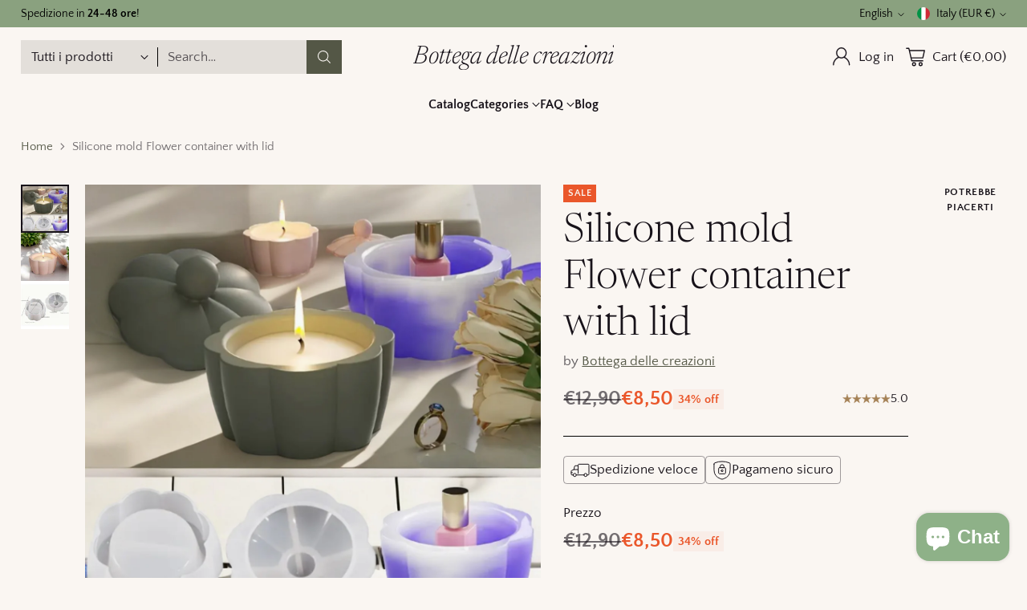

--- FILE ---
content_type: text/html; charset=utf-8
request_url: https://labottegadellecreazioni.it/en/products/stampo-in-silicone-fiore-con-coperchio
body_size: 81898
content:
<!doctype html>

<!--
  ___                 ___           ___           ___
       /  /\                     /__/\         /  /\         /  /\
      /  /:/_                    \  \:\       /  /:/        /  /::\
     /  /:/ /\  ___     ___       \  \:\     /  /:/        /  /:/\:\
    /  /:/ /:/ /__/\   /  /\  ___  \  \:\   /  /:/  ___   /  /:/  \:\
   /__/:/ /:/  \  \:\ /  /:/ /__/\  \__\:\ /__/:/  /  /\ /__/:/ \__\:\
   \  \:\/:/    \  \:\  /:/  \  \:\ /  /:/ \  \:\ /  /:/ \  \:\ /  /:/
    \  \::/      \  \:\/:/    \  \:\  /:/   \  \:\  /:/   \  \:\  /:/
     \  \:\       \  \::/      \  \:\/:/     \  \:\/:/     \  \:\/:/
      \  \:\       \__\/        \  \::/       \  \::/       \  \::/
       \__\/                     \__\/         \__\/         \__\/

  --------------------------------------------------------------------
  #  Cornerstone v4.2.2
  #  Documentation: https://help.fluorescent.co/v/cornerstone
  #  Purchase: https://themes.shopify.com/themes/cornerstone/
  #  A product by Fluorescent: https://fluorescent.co/
  --------------------------------------------------------------------
-->

<html class="no-js" lang="en" style="--announcement-height: 1px;">
  <head>
    <meta charset="UTF-8">
    <meta http-equiv="X-UA-Compatible" content="IE=edge,chrome=1">
    <meta name="viewport" content="width=device-width,initial-scale=1">
    




  <meta name="description" content="Create unique decorative items with our Heart Container with Rose Lid silicone mold. Let your creativity run wild and create unique pieces to enrich your environment with originality and style. With this mold, you can easily create decorative objects to give a personal touch to your home or office or create wonderful w">



    <link rel="canonical" href="https://labottegadellecreazioni.it/en/products/stampo-in-silicone-fiore-con-coperchio">
    <link rel="preconnect" href="https://cdn.shopify.com" crossorigin><link rel="shortcut icon" href="//labottegadellecreazioni.it/cdn/shop/files/LBDC_Trasparente_ddd68097-6da5-46da-af24-fa43d309a2cd.png?crop=center&height=32&v=1725226691&width=32" type="image/png"><title>Silicone mold Flower container with lid
&ndash; Bottega delle creazioni</title>

    





  
  
  
  
  




<meta property="og:url" content="https://labottegadellecreazioni.it/en/products/stampo-in-silicone-fiore-con-coperchio">
<meta property="og:site_name" content="Bottega delle creazioni">
<meta property="og:type" content="product">
<meta property="og:title" content="Silicone mold Flower container with lid">
<meta property="og:description" content="Create unique decorative items with our Heart Container with Rose Lid silicone mold. Let your creativity run wild and create unique pieces to enrich your environment with originality and style. With this mold, you can easily create decorative objects to give a personal touch to your home or office or create wonderful w">
<meta property="og:image" content="http://labottegadellecreazioni.it/cdn/shop/files/Vasettofiore1-Photoroom.jpg?v=1721896391&width=1024">
<meta property="og:image:secure_url" content="https://labottegadellecreazioni.it/cdn/shop/files/Vasettofiore1-Photoroom.jpg?v=1721896391&width=1024">
<meta property="og:price:amount" content="8,50">
<meta property="og:price:currency" content="EUR">

<meta name="twitter:title" content="Silicone mold Flower container with lid">
<meta name="twitter:description" content="Create unique decorative items with our Heart Container with Rose Lid silicone mold. Let your creativity run wild and create unique pieces to enrich your environment with originality and style. With this mold, you can easily create decorative objects to give a personal touch to your home or office or create wonderful w">
<meta name="twitter:card" content="summary_large_image">
<meta name="twitter:image" content="https://labottegadellecreazioni.it/cdn/shop/files/Vasettofiore1-Photoroom.jpg?v=1721896391&width=1024">
<meta name="twitter:image:width" content="480">
<meta name="twitter:image:height" content="480">


    <script>
  console.log('Cornerstone v4.2.2 by Fluorescent');

  document.documentElement.className = document.documentElement.className.replace('no-js', '');

  if (window.matchMedia(`(prefers-reduced-motion: reduce)`) === true || window.matchMedia(`(prefers-reduced-motion: reduce)`).matches === true) {
    document.documentElement.classList.add('prefers-reduced-motion');
  } else {
    document.documentElement.classList.add('do-anim');
  }

  window.theme = {
    version: 'v4.2.2',
    themeName: 'Cornerstone',
    moneyFormat: "€{{amount_with_comma_separator}}",
    coreData: {
      n: "Cornerstone",
      v: "v4.2.2",
    },
    strings: {
      name: "Bottega delle creazioni",
      accessibility: {
        play_video: "Play",
        pause_video: "Pause",
        range_lower: "Lower",
        range_upper: "Upper",
        carousel_select:  "Move carousel to slide {{ number }}"
      },
      product: {
        no_shipping_rates: "Shipping rate unavailable",
        country_placeholder: "Country\/Region",
        review: "Write a review"
      },
      products: {
        product: {
          unavailable: "Unavailable",
          unitPrice: "Unit price",
          unitPriceSeparator: "per",
          sku: "SKU"
        }
      },
      cart: {
        editCartNote: "Edit order notes",
        addCartNote: "Add order notes",
        quantityError: "You have the maximum number of this product in your cart"
      },
      pagination: {
        viewing: "You\u0026#39;re viewing {{ of }} of {{ total }}",
        products: "products",
        results: "results"
      }
    },
    routes: {
      root: "/en",
      cart: {
        base: "/en/cart",
        add: "/en/cart/add",
        change: "/en/cart/change",
        update: "/en/cart/update",
        clear: "/en/cart/clear",
        // Manual routes until Shopify adds support
        shipping: "/en/cart/shipping_rates"
      },
      // Manual routes until Shopify adds support
      products: "/en/products",
      productRecommendations: "/en/recommendations/products",
      predictive_search_url: '/en/search/suggest',
      search_url: '/en/search'
    },
    icons: {
      chevron: "\u003cspan class=\"icon icon-chevron \" style=\"\"\u003e\n  \u003csvg viewBox=\"0 0 24 24\" fill=\"none\" xmlns=\"http:\/\/www.w3.org\/2000\/svg\"\u003e\u003cpath d=\"M1.875 7.438 12 17.563 22.125 7.438\" stroke=\"currentColor\" stroke-width=\"2\"\/\u003e\u003c\/svg\u003e\n\u003c\/span\u003e\n\n",
      close: "\u003cspan class=\"icon icon-close \" style=\"\"\u003e\n  \u003csvg viewBox=\"0 0 24 24\" fill=\"none\" xmlns=\"http:\/\/www.w3.org\/2000\/svg\"\u003e\u003cpath d=\"M2.66 1.34 2 .68.68 2l.66.66 1.32-1.32zm18.68 21.32.66.66L23.32 22l-.66-.66-1.32 1.32zm1.32-20 .66-.66L22 .68l-.66.66 1.32 1.32zM1.34 21.34.68 22 2 23.32l.66-.66-1.32-1.32zm0-18.68 10 10 1.32-1.32-10-10-1.32 1.32zm11.32 10 10-10-1.32-1.32-10 10 1.32 1.32zm-1.32-1.32-10 10 1.32 1.32 10-10-1.32-1.32zm0 1.32 10 10 1.32-1.32-10-10-1.32 1.32z\" fill=\"currentColor\"\/\u003e\u003c\/svg\u003e\n\u003c\/span\u003e\n\n",
      zoom: "\u003cspan class=\"icon icon-zoom \" style=\"\"\u003e\n  \u003csvg viewBox=\"0 0 24 24\" fill=\"none\" xmlns=\"http:\/\/www.w3.org\/2000\/svg\"\u003e\u003cpath d=\"M10.3,19.71c5.21,0,9.44-4.23,9.44-9.44S15.51,.83,10.3,.83,.86,5.05,.86,10.27s4.23,9.44,9.44,9.44Z\" fill=\"none\" stroke=\"currentColor\" stroke-linecap=\"round\" stroke-miterlimit=\"10\" stroke-width=\"1.63\"\/\u003e\n          \u003cpath d=\"M5.05,10.27H15.54\" fill=\"none\" stroke=\"currentColor\" stroke-miterlimit=\"10\" stroke-width=\"1.63\"\/\u003e\n          \u003cpath class=\"cross-up\" d=\"M10.3,5.02V15.51\" fill=\"none\" stroke=\"currentColor\" stroke-miterlimit=\"10\" stroke-width=\"1.63\"\/\u003e\n          \u003cpath d=\"M16.92,16.9l6.49,6.49\" fill=\"none\" stroke=\"currentColor\" stroke-miterlimit=\"10\" stroke-width=\"1.63\"\/\u003e\u003c\/svg\u003e\n\u003c\/span\u003e\n\n  \u003cspan class=\"zoom-icon__text zoom-in fs-body-75\"\u003eZoom in\u003c\/span\u003e\n  \u003cspan class=\"zoom-icon__text zoom-out fs-body-75\"\u003eZoom out\u003c\/span\u003e"
    }
  }

  window.theme.searchableFields = "product_type,title,variants.title,vendor";

  
    window.theme.allCountryOptionTags = "\u003coption value=\"Italy\" data-provinces=\"[[\u0026quot;Agrigento\u0026quot;,\u0026quot;Agrigento\u0026quot;],[\u0026quot;Alessandria\u0026quot;,\u0026quot;Alessandria\u0026quot;],[\u0026quot;Ancona\u0026quot;,\u0026quot;Ancona\u0026quot;],[\u0026quot;Aosta\u0026quot;,\u0026quot;Aosta Valley\u0026quot;],[\u0026quot;Arezzo\u0026quot;,\u0026quot;Arezzo\u0026quot;],[\u0026quot;Ascoli Piceno\u0026quot;,\u0026quot;Ascoli Piceno\u0026quot;],[\u0026quot;Asti\u0026quot;,\u0026quot;Asti\u0026quot;],[\u0026quot;Avellino\u0026quot;,\u0026quot;Avellino\u0026quot;],[\u0026quot;Bari\u0026quot;,\u0026quot;Bari\u0026quot;],[\u0026quot;Barletta-Andria-Trani\u0026quot;,\u0026quot;Barletta-Andria-Trani\u0026quot;],[\u0026quot;Belluno\u0026quot;,\u0026quot;Belluno\u0026quot;],[\u0026quot;Benevento\u0026quot;,\u0026quot;Benevento\u0026quot;],[\u0026quot;Bergamo\u0026quot;,\u0026quot;Bergamo\u0026quot;],[\u0026quot;Biella\u0026quot;,\u0026quot;Biella\u0026quot;],[\u0026quot;Bologna\u0026quot;,\u0026quot;Bologna\u0026quot;],[\u0026quot;Bolzano\u0026quot;,\u0026quot;South Tyrol\u0026quot;],[\u0026quot;Brescia\u0026quot;,\u0026quot;Brescia\u0026quot;],[\u0026quot;Brindisi\u0026quot;,\u0026quot;Brindisi\u0026quot;],[\u0026quot;Cagliari\u0026quot;,\u0026quot;Cagliari\u0026quot;],[\u0026quot;Caltanissetta\u0026quot;,\u0026quot;Caltanissetta\u0026quot;],[\u0026quot;Campobasso\u0026quot;,\u0026quot;Campobasso\u0026quot;],[\u0026quot;Carbonia-Iglesias\u0026quot;,\u0026quot;Carbonia-Iglesias\u0026quot;],[\u0026quot;Caserta\u0026quot;,\u0026quot;Caserta\u0026quot;],[\u0026quot;Catania\u0026quot;,\u0026quot;Catania\u0026quot;],[\u0026quot;Catanzaro\u0026quot;,\u0026quot;Catanzaro\u0026quot;],[\u0026quot;Chieti\u0026quot;,\u0026quot;Chieti\u0026quot;],[\u0026quot;Como\u0026quot;,\u0026quot;Como\u0026quot;],[\u0026quot;Cosenza\u0026quot;,\u0026quot;Cosenza\u0026quot;],[\u0026quot;Cremona\u0026quot;,\u0026quot;Cremona\u0026quot;],[\u0026quot;Crotone\u0026quot;,\u0026quot;Crotone\u0026quot;],[\u0026quot;Cuneo\u0026quot;,\u0026quot;Cuneo\u0026quot;],[\u0026quot;Enna\u0026quot;,\u0026quot;Enna\u0026quot;],[\u0026quot;Fermo\u0026quot;,\u0026quot;Fermo\u0026quot;],[\u0026quot;Ferrara\u0026quot;,\u0026quot;Ferrara\u0026quot;],[\u0026quot;Firenze\u0026quot;,\u0026quot;Florence\u0026quot;],[\u0026quot;Foggia\u0026quot;,\u0026quot;Foggia\u0026quot;],[\u0026quot;Forlì-Cesena\u0026quot;,\u0026quot;Forlì-Cesena\u0026quot;],[\u0026quot;Frosinone\u0026quot;,\u0026quot;Frosinone\u0026quot;],[\u0026quot;Genova\u0026quot;,\u0026quot;Genoa\u0026quot;],[\u0026quot;Gorizia\u0026quot;,\u0026quot;Gorizia\u0026quot;],[\u0026quot;Grosseto\u0026quot;,\u0026quot;Grosseto\u0026quot;],[\u0026quot;Imperia\u0026quot;,\u0026quot;Imperia\u0026quot;],[\u0026quot;Isernia\u0026quot;,\u0026quot;Isernia\u0026quot;],[\u0026quot;L\u0026#39;Aquila\u0026quot;,\u0026quot;L’Aquila\u0026quot;],[\u0026quot;La Spezia\u0026quot;,\u0026quot;La Spezia\u0026quot;],[\u0026quot;Latina\u0026quot;,\u0026quot;Latina\u0026quot;],[\u0026quot;Lecce\u0026quot;,\u0026quot;Lecce\u0026quot;],[\u0026quot;Lecco\u0026quot;,\u0026quot;Lecco\u0026quot;],[\u0026quot;Livorno\u0026quot;,\u0026quot;Livorno\u0026quot;],[\u0026quot;Lodi\u0026quot;,\u0026quot;Lodi\u0026quot;],[\u0026quot;Lucca\u0026quot;,\u0026quot;Lucca\u0026quot;],[\u0026quot;Macerata\u0026quot;,\u0026quot;Macerata\u0026quot;],[\u0026quot;Mantova\u0026quot;,\u0026quot;Mantua\u0026quot;],[\u0026quot;Massa-Carrara\u0026quot;,\u0026quot;Massa and Carrara\u0026quot;],[\u0026quot;Matera\u0026quot;,\u0026quot;Matera\u0026quot;],[\u0026quot;Medio Campidano\u0026quot;,\u0026quot;Medio Campidano\u0026quot;],[\u0026quot;Messina\u0026quot;,\u0026quot;Messina\u0026quot;],[\u0026quot;Milano\u0026quot;,\u0026quot;Milan\u0026quot;],[\u0026quot;Modena\u0026quot;,\u0026quot;Modena\u0026quot;],[\u0026quot;Monza e Brianza\u0026quot;,\u0026quot;Monza and Brianza\u0026quot;],[\u0026quot;Napoli\u0026quot;,\u0026quot;Naples\u0026quot;],[\u0026quot;Novara\u0026quot;,\u0026quot;Novara\u0026quot;],[\u0026quot;Nuoro\u0026quot;,\u0026quot;Nuoro\u0026quot;],[\u0026quot;Ogliastra\u0026quot;,\u0026quot;Ogliastra\u0026quot;],[\u0026quot;Olbia-Tempio\u0026quot;,\u0026quot;Olbia-Tempio\u0026quot;],[\u0026quot;Oristano\u0026quot;,\u0026quot;Oristano\u0026quot;],[\u0026quot;Padova\u0026quot;,\u0026quot;Padua\u0026quot;],[\u0026quot;Palermo\u0026quot;,\u0026quot;Palermo\u0026quot;],[\u0026quot;Parma\u0026quot;,\u0026quot;Parma\u0026quot;],[\u0026quot;Pavia\u0026quot;,\u0026quot;Pavia\u0026quot;],[\u0026quot;Perugia\u0026quot;,\u0026quot;Perugia\u0026quot;],[\u0026quot;Pesaro e Urbino\u0026quot;,\u0026quot;Pesaro and Urbino\u0026quot;],[\u0026quot;Pescara\u0026quot;,\u0026quot;Pescara\u0026quot;],[\u0026quot;Piacenza\u0026quot;,\u0026quot;Piacenza\u0026quot;],[\u0026quot;Pisa\u0026quot;,\u0026quot;Pisa\u0026quot;],[\u0026quot;Pistoia\u0026quot;,\u0026quot;Pistoia\u0026quot;],[\u0026quot;Pordenone\u0026quot;,\u0026quot;Pordenone\u0026quot;],[\u0026quot;Potenza\u0026quot;,\u0026quot;Potenza\u0026quot;],[\u0026quot;Prato\u0026quot;,\u0026quot;Prato\u0026quot;],[\u0026quot;Ragusa\u0026quot;,\u0026quot;Ragusa\u0026quot;],[\u0026quot;Ravenna\u0026quot;,\u0026quot;Ravenna\u0026quot;],[\u0026quot;Reggio Calabria\u0026quot;,\u0026quot;Reggio Calabria\u0026quot;],[\u0026quot;Reggio Emilia\u0026quot;,\u0026quot;Reggio Emilia\u0026quot;],[\u0026quot;Rieti\u0026quot;,\u0026quot;Rieti\u0026quot;],[\u0026quot;Rimini\u0026quot;,\u0026quot;Rimini\u0026quot;],[\u0026quot;Roma\u0026quot;,\u0026quot;Rome\u0026quot;],[\u0026quot;Rovigo\u0026quot;,\u0026quot;Rovigo\u0026quot;],[\u0026quot;Salerno\u0026quot;,\u0026quot;Salerno\u0026quot;],[\u0026quot;Sassari\u0026quot;,\u0026quot;Sassari\u0026quot;],[\u0026quot;Savona\u0026quot;,\u0026quot;Savona\u0026quot;],[\u0026quot;Siena\u0026quot;,\u0026quot;Siena\u0026quot;],[\u0026quot;Siracusa\u0026quot;,\u0026quot;Syracuse\u0026quot;],[\u0026quot;Sondrio\u0026quot;,\u0026quot;Sondrio\u0026quot;],[\u0026quot;Taranto\u0026quot;,\u0026quot;Taranto\u0026quot;],[\u0026quot;Teramo\u0026quot;,\u0026quot;Teramo\u0026quot;],[\u0026quot;Terni\u0026quot;,\u0026quot;Terni\u0026quot;],[\u0026quot;Torino\u0026quot;,\u0026quot;Turin\u0026quot;],[\u0026quot;Trapani\u0026quot;,\u0026quot;Trapani\u0026quot;],[\u0026quot;Trento\u0026quot;,\u0026quot;Trentino\u0026quot;],[\u0026quot;Treviso\u0026quot;,\u0026quot;Treviso\u0026quot;],[\u0026quot;Trieste\u0026quot;,\u0026quot;Trieste\u0026quot;],[\u0026quot;Udine\u0026quot;,\u0026quot;Udine\u0026quot;],[\u0026quot;Varese\u0026quot;,\u0026quot;Varese\u0026quot;],[\u0026quot;Venezia\u0026quot;,\u0026quot;Venice\u0026quot;],[\u0026quot;Verbano-Cusio-Ossola\u0026quot;,\u0026quot;Verbano-Cusio-Ossola\u0026quot;],[\u0026quot;Vercelli\u0026quot;,\u0026quot;Vercelli\u0026quot;],[\u0026quot;Verona\u0026quot;,\u0026quot;Verona\u0026quot;],[\u0026quot;Vibo Valentia\u0026quot;,\u0026quot;Vibo Valentia\u0026quot;],[\u0026quot;Vicenza\u0026quot;,\u0026quot;Vicenza\u0026quot;],[\u0026quot;Viterbo\u0026quot;,\u0026quot;Viterbo\u0026quot;]]\"\u003eItaly\u003c\/option\u003e\n\u003coption value=\"Spain\" data-provinces=\"[[\u0026quot;A Coruña\u0026quot;,\u0026quot;A Coruña\u0026quot;],[\u0026quot;Albacete\u0026quot;,\u0026quot;Albacete\u0026quot;],[\u0026quot;Alicante\u0026quot;,\u0026quot;Alicante\u0026quot;],[\u0026quot;Almería\u0026quot;,\u0026quot;Almería\u0026quot;],[\u0026quot;Asturias\u0026quot;,\u0026quot;Asturias Province\u0026quot;],[\u0026quot;Badajoz\u0026quot;,\u0026quot;Badajoz\u0026quot;],[\u0026quot;Balears\u0026quot;,\u0026quot;Balears Province\u0026quot;],[\u0026quot;Barcelona\u0026quot;,\u0026quot;Barcelona\u0026quot;],[\u0026quot;Burgos\u0026quot;,\u0026quot;Burgos\u0026quot;],[\u0026quot;Cantabria\u0026quot;,\u0026quot;Cantabria Province\u0026quot;],[\u0026quot;Castellón\u0026quot;,\u0026quot;Castellón\u0026quot;],[\u0026quot;Ceuta\u0026quot;,\u0026quot;Ceuta\u0026quot;],[\u0026quot;Ciudad Real\u0026quot;,\u0026quot;Ciudad Real\u0026quot;],[\u0026quot;Cuenca\u0026quot;,\u0026quot;Cuenca\u0026quot;],[\u0026quot;Cáceres\u0026quot;,\u0026quot;Cáceres\u0026quot;],[\u0026quot;Cádiz\u0026quot;,\u0026quot;Cádiz\u0026quot;],[\u0026quot;Córdoba\u0026quot;,\u0026quot;Córdoba\u0026quot;],[\u0026quot;Girona\u0026quot;,\u0026quot;Girona\u0026quot;],[\u0026quot;Granada\u0026quot;,\u0026quot;Granada\u0026quot;],[\u0026quot;Guadalajara\u0026quot;,\u0026quot;Guadalajara\u0026quot;],[\u0026quot;Guipúzcoa\u0026quot;,\u0026quot;Gipuzkoa\u0026quot;],[\u0026quot;Huelva\u0026quot;,\u0026quot;Huelva\u0026quot;],[\u0026quot;Huesca\u0026quot;,\u0026quot;Huesca\u0026quot;],[\u0026quot;Jaén\u0026quot;,\u0026quot;Jaén\u0026quot;],[\u0026quot;La Rioja\u0026quot;,\u0026quot;La Rioja Province\u0026quot;],[\u0026quot;Las Palmas\u0026quot;,\u0026quot;Las Palmas\u0026quot;],[\u0026quot;León\u0026quot;,\u0026quot;León\u0026quot;],[\u0026quot;Lleida\u0026quot;,\u0026quot;Lleida\u0026quot;],[\u0026quot;Lugo\u0026quot;,\u0026quot;Lugo\u0026quot;],[\u0026quot;Madrid\u0026quot;,\u0026quot;Madrid Province\u0026quot;],[\u0026quot;Melilla\u0026quot;,\u0026quot;Melilla\u0026quot;],[\u0026quot;Murcia\u0026quot;,\u0026quot;Murcia\u0026quot;],[\u0026quot;Málaga\u0026quot;,\u0026quot;Málaga\u0026quot;],[\u0026quot;Navarra\u0026quot;,\u0026quot;Navarra\u0026quot;],[\u0026quot;Ourense\u0026quot;,\u0026quot;Ourense\u0026quot;],[\u0026quot;Palencia\u0026quot;,\u0026quot;Palencia\u0026quot;],[\u0026quot;Pontevedra\u0026quot;,\u0026quot;Pontevedra\u0026quot;],[\u0026quot;Salamanca\u0026quot;,\u0026quot;Salamanca\u0026quot;],[\u0026quot;Santa Cruz de Tenerife\u0026quot;,\u0026quot;Santa Cruz de Tenerife\u0026quot;],[\u0026quot;Segovia\u0026quot;,\u0026quot;Segovia\u0026quot;],[\u0026quot;Sevilla\u0026quot;,\u0026quot;Seville\u0026quot;],[\u0026quot;Soria\u0026quot;,\u0026quot;Soria\u0026quot;],[\u0026quot;Tarragona\u0026quot;,\u0026quot;Tarragona\u0026quot;],[\u0026quot;Teruel\u0026quot;,\u0026quot;Teruel\u0026quot;],[\u0026quot;Toledo\u0026quot;,\u0026quot;Toledo\u0026quot;],[\u0026quot;Valencia\u0026quot;,\u0026quot;Valencia\u0026quot;],[\u0026quot;Valladolid\u0026quot;,\u0026quot;Valladolid\u0026quot;],[\u0026quot;Vizcaya\u0026quot;,\u0026quot;Biscay\u0026quot;],[\u0026quot;Zamora\u0026quot;,\u0026quot;Zamora\u0026quot;],[\u0026quot;Zaragoza\u0026quot;,\u0026quot;Zaragoza\u0026quot;],[\u0026quot;Álava\u0026quot;,\u0026quot;Álava\u0026quot;],[\u0026quot;Ávila\u0026quot;,\u0026quot;Ávila\u0026quot;]]\"\u003eSpain\u003c\/option\u003e\n\u003coption value=\"---\" data-provinces=\"[]\"\u003e---\u003c\/option\u003e\n\u003coption value=\"Afghanistan\" data-provinces=\"[]\"\u003eAfghanistan\u003c\/option\u003e\n\u003coption value=\"Aland Islands\" data-provinces=\"[]\"\u003eÅland Islands\u003c\/option\u003e\n\u003coption value=\"Albania\" data-provinces=\"[]\"\u003eAlbania\u003c\/option\u003e\n\u003coption value=\"Algeria\" data-provinces=\"[]\"\u003eAlgeria\u003c\/option\u003e\n\u003coption value=\"Andorra\" data-provinces=\"[]\"\u003eAndorra\u003c\/option\u003e\n\u003coption value=\"Angola\" data-provinces=\"[]\"\u003eAngola\u003c\/option\u003e\n\u003coption value=\"Anguilla\" data-provinces=\"[]\"\u003eAnguilla\u003c\/option\u003e\n\u003coption value=\"Antigua And Barbuda\" data-provinces=\"[]\"\u003eAntigua \u0026 Barbuda\u003c\/option\u003e\n\u003coption value=\"Argentina\" data-provinces=\"[[\u0026quot;Buenos Aires\u0026quot;,\u0026quot;Buenos Aires Province\u0026quot;],[\u0026quot;Catamarca\u0026quot;,\u0026quot;Catamarca\u0026quot;],[\u0026quot;Chaco\u0026quot;,\u0026quot;Chaco\u0026quot;],[\u0026quot;Chubut\u0026quot;,\u0026quot;Chubut\u0026quot;],[\u0026quot;Ciudad Autónoma de Buenos Aires\u0026quot;,\u0026quot;Buenos Aires (Autonomous City)\u0026quot;],[\u0026quot;Corrientes\u0026quot;,\u0026quot;Corrientes\u0026quot;],[\u0026quot;Córdoba\u0026quot;,\u0026quot;Córdoba\u0026quot;],[\u0026quot;Entre Ríos\u0026quot;,\u0026quot;Entre Ríos\u0026quot;],[\u0026quot;Formosa\u0026quot;,\u0026quot;Formosa\u0026quot;],[\u0026quot;Jujuy\u0026quot;,\u0026quot;Jujuy\u0026quot;],[\u0026quot;La Pampa\u0026quot;,\u0026quot;La Pampa\u0026quot;],[\u0026quot;La Rioja\u0026quot;,\u0026quot;La Rioja\u0026quot;],[\u0026quot;Mendoza\u0026quot;,\u0026quot;Mendoza\u0026quot;],[\u0026quot;Misiones\u0026quot;,\u0026quot;Misiones\u0026quot;],[\u0026quot;Neuquén\u0026quot;,\u0026quot;Neuquén\u0026quot;],[\u0026quot;Río Negro\u0026quot;,\u0026quot;Río Negro\u0026quot;],[\u0026quot;Salta\u0026quot;,\u0026quot;Salta\u0026quot;],[\u0026quot;San Juan\u0026quot;,\u0026quot;San Juan\u0026quot;],[\u0026quot;San Luis\u0026quot;,\u0026quot;San Luis\u0026quot;],[\u0026quot;Santa Cruz\u0026quot;,\u0026quot;Santa Cruz\u0026quot;],[\u0026quot;Santa Fe\u0026quot;,\u0026quot;Santa Fe\u0026quot;],[\u0026quot;Santiago Del Estero\u0026quot;,\u0026quot;Santiago del Estero\u0026quot;],[\u0026quot;Tierra Del Fuego\u0026quot;,\u0026quot;Tierra del Fuego\u0026quot;],[\u0026quot;Tucumán\u0026quot;,\u0026quot;Tucumán\u0026quot;]]\"\u003eArgentina\u003c\/option\u003e\n\u003coption value=\"Armenia\" data-provinces=\"[]\"\u003eArmenia\u003c\/option\u003e\n\u003coption value=\"Aruba\" data-provinces=\"[]\"\u003eAruba\u003c\/option\u003e\n\u003coption value=\"Ascension Island\" data-provinces=\"[]\"\u003eAscension Island\u003c\/option\u003e\n\u003coption value=\"Australia\" data-provinces=\"[[\u0026quot;Australian Capital Territory\u0026quot;,\u0026quot;Australian Capital Territory\u0026quot;],[\u0026quot;New South Wales\u0026quot;,\u0026quot;New South Wales\u0026quot;],[\u0026quot;Northern Territory\u0026quot;,\u0026quot;Northern Territory\u0026quot;],[\u0026quot;Queensland\u0026quot;,\u0026quot;Queensland\u0026quot;],[\u0026quot;South Australia\u0026quot;,\u0026quot;South Australia\u0026quot;],[\u0026quot;Tasmania\u0026quot;,\u0026quot;Tasmania\u0026quot;],[\u0026quot;Victoria\u0026quot;,\u0026quot;Victoria\u0026quot;],[\u0026quot;Western Australia\u0026quot;,\u0026quot;Western Australia\u0026quot;]]\"\u003eAustralia\u003c\/option\u003e\n\u003coption value=\"Austria\" data-provinces=\"[]\"\u003eAustria\u003c\/option\u003e\n\u003coption value=\"Azerbaijan\" data-provinces=\"[]\"\u003eAzerbaijan\u003c\/option\u003e\n\u003coption value=\"Bahamas\" data-provinces=\"[]\"\u003eBahamas\u003c\/option\u003e\n\u003coption value=\"Bahrain\" data-provinces=\"[]\"\u003eBahrain\u003c\/option\u003e\n\u003coption value=\"Bangladesh\" data-provinces=\"[]\"\u003eBangladesh\u003c\/option\u003e\n\u003coption value=\"Barbados\" data-provinces=\"[]\"\u003eBarbados\u003c\/option\u003e\n\u003coption value=\"Belarus\" data-provinces=\"[]\"\u003eBelarus\u003c\/option\u003e\n\u003coption value=\"Belgium\" data-provinces=\"[]\"\u003eBelgium\u003c\/option\u003e\n\u003coption value=\"Belize\" data-provinces=\"[]\"\u003eBelize\u003c\/option\u003e\n\u003coption value=\"Benin\" data-provinces=\"[]\"\u003eBenin\u003c\/option\u003e\n\u003coption value=\"Bermuda\" data-provinces=\"[]\"\u003eBermuda\u003c\/option\u003e\n\u003coption value=\"Bhutan\" data-provinces=\"[]\"\u003eBhutan\u003c\/option\u003e\n\u003coption value=\"Bolivia\" data-provinces=\"[]\"\u003eBolivia\u003c\/option\u003e\n\u003coption value=\"Bosnia And Herzegovina\" data-provinces=\"[]\"\u003eBosnia \u0026 Herzegovina\u003c\/option\u003e\n\u003coption value=\"Botswana\" data-provinces=\"[]\"\u003eBotswana\u003c\/option\u003e\n\u003coption value=\"Brazil\" data-provinces=\"[[\u0026quot;Acre\u0026quot;,\u0026quot;Acre\u0026quot;],[\u0026quot;Alagoas\u0026quot;,\u0026quot;Alagoas\u0026quot;],[\u0026quot;Amapá\u0026quot;,\u0026quot;Amapá\u0026quot;],[\u0026quot;Amazonas\u0026quot;,\u0026quot;Amazonas\u0026quot;],[\u0026quot;Bahia\u0026quot;,\u0026quot;Bahia\u0026quot;],[\u0026quot;Ceará\u0026quot;,\u0026quot;Ceará\u0026quot;],[\u0026quot;Distrito Federal\u0026quot;,\u0026quot;Federal District\u0026quot;],[\u0026quot;Espírito Santo\u0026quot;,\u0026quot;Espírito Santo\u0026quot;],[\u0026quot;Goiás\u0026quot;,\u0026quot;Goiás\u0026quot;],[\u0026quot;Maranhão\u0026quot;,\u0026quot;Maranhão\u0026quot;],[\u0026quot;Mato Grosso\u0026quot;,\u0026quot;Mato Grosso\u0026quot;],[\u0026quot;Mato Grosso do Sul\u0026quot;,\u0026quot;Mato Grosso do Sul\u0026quot;],[\u0026quot;Minas Gerais\u0026quot;,\u0026quot;Minas Gerais\u0026quot;],[\u0026quot;Paraná\u0026quot;,\u0026quot;Paraná\u0026quot;],[\u0026quot;Paraíba\u0026quot;,\u0026quot;Paraíba\u0026quot;],[\u0026quot;Pará\u0026quot;,\u0026quot;Pará\u0026quot;],[\u0026quot;Pernambuco\u0026quot;,\u0026quot;Pernambuco\u0026quot;],[\u0026quot;Piauí\u0026quot;,\u0026quot;Piauí\u0026quot;],[\u0026quot;Rio Grande do Norte\u0026quot;,\u0026quot;Rio Grande do Norte\u0026quot;],[\u0026quot;Rio Grande do Sul\u0026quot;,\u0026quot;Rio Grande do Sul\u0026quot;],[\u0026quot;Rio de Janeiro\u0026quot;,\u0026quot;Rio de Janeiro\u0026quot;],[\u0026quot;Rondônia\u0026quot;,\u0026quot;Rondônia\u0026quot;],[\u0026quot;Roraima\u0026quot;,\u0026quot;Roraima\u0026quot;],[\u0026quot;Santa Catarina\u0026quot;,\u0026quot;Santa Catarina\u0026quot;],[\u0026quot;Sergipe\u0026quot;,\u0026quot;Sergipe\u0026quot;],[\u0026quot;São Paulo\u0026quot;,\u0026quot;São Paulo\u0026quot;],[\u0026quot;Tocantins\u0026quot;,\u0026quot;Tocantins\u0026quot;]]\"\u003eBrazil\u003c\/option\u003e\n\u003coption value=\"British Indian Ocean Territory\" data-provinces=\"[]\"\u003eBritish Indian Ocean Territory\u003c\/option\u003e\n\u003coption value=\"Virgin Islands, British\" data-provinces=\"[]\"\u003eBritish Virgin Islands\u003c\/option\u003e\n\u003coption value=\"Brunei\" data-provinces=\"[]\"\u003eBrunei\u003c\/option\u003e\n\u003coption value=\"Bulgaria\" data-provinces=\"[]\"\u003eBulgaria\u003c\/option\u003e\n\u003coption value=\"Burkina Faso\" data-provinces=\"[]\"\u003eBurkina Faso\u003c\/option\u003e\n\u003coption value=\"Burundi\" data-provinces=\"[]\"\u003eBurundi\u003c\/option\u003e\n\u003coption value=\"Cambodia\" data-provinces=\"[]\"\u003eCambodia\u003c\/option\u003e\n\u003coption value=\"Republic of Cameroon\" data-provinces=\"[]\"\u003eCameroon\u003c\/option\u003e\n\u003coption value=\"Canada\" data-provinces=\"[[\u0026quot;Alberta\u0026quot;,\u0026quot;Alberta\u0026quot;],[\u0026quot;British Columbia\u0026quot;,\u0026quot;British Columbia\u0026quot;],[\u0026quot;Manitoba\u0026quot;,\u0026quot;Manitoba\u0026quot;],[\u0026quot;New Brunswick\u0026quot;,\u0026quot;New Brunswick\u0026quot;],[\u0026quot;Newfoundland and Labrador\u0026quot;,\u0026quot;Newfoundland and Labrador\u0026quot;],[\u0026quot;Northwest Territories\u0026quot;,\u0026quot;Northwest Territories\u0026quot;],[\u0026quot;Nova Scotia\u0026quot;,\u0026quot;Nova Scotia\u0026quot;],[\u0026quot;Nunavut\u0026quot;,\u0026quot;Nunavut\u0026quot;],[\u0026quot;Ontario\u0026quot;,\u0026quot;Ontario\u0026quot;],[\u0026quot;Prince Edward Island\u0026quot;,\u0026quot;Prince Edward Island\u0026quot;],[\u0026quot;Quebec\u0026quot;,\u0026quot;Quebec\u0026quot;],[\u0026quot;Saskatchewan\u0026quot;,\u0026quot;Saskatchewan\u0026quot;],[\u0026quot;Yukon\u0026quot;,\u0026quot;Yukon\u0026quot;]]\"\u003eCanada\u003c\/option\u003e\n\u003coption value=\"Cape Verde\" data-provinces=\"[]\"\u003eCape Verde\u003c\/option\u003e\n\u003coption value=\"Caribbean Netherlands\" data-provinces=\"[]\"\u003eCaribbean Netherlands\u003c\/option\u003e\n\u003coption value=\"Cayman Islands\" data-provinces=\"[]\"\u003eCayman Islands\u003c\/option\u003e\n\u003coption value=\"Central African Republic\" data-provinces=\"[]\"\u003eCentral African Republic\u003c\/option\u003e\n\u003coption value=\"Chad\" data-provinces=\"[]\"\u003eChad\u003c\/option\u003e\n\u003coption value=\"Chile\" data-provinces=\"[[\u0026quot;Antofagasta\u0026quot;,\u0026quot;Antofagasta\u0026quot;],[\u0026quot;Araucanía\u0026quot;,\u0026quot;Araucanía\u0026quot;],[\u0026quot;Arica and Parinacota\u0026quot;,\u0026quot;Arica y Parinacota\u0026quot;],[\u0026quot;Atacama\u0026quot;,\u0026quot;Atacama\u0026quot;],[\u0026quot;Aysén\u0026quot;,\u0026quot;Aysén\u0026quot;],[\u0026quot;Biobío\u0026quot;,\u0026quot;Bío Bío\u0026quot;],[\u0026quot;Coquimbo\u0026quot;,\u0026quot;Coquimbo\u0026quot;],[\u0026quot;Los Lagos\u0026quot;,\u0026quot;Los Lagos\u0026quot;],[\u0026quot;Los Ríos\u0026quot;,\u0026quot;Los Ríos\u0026quot;],[\u0026quot;Magallanes\u0026quot;,\u0026quot;Magallanes Region\u0026quot;],[\u0026quot;Maule\u0026quot;,\u0026quot;Maule\u0026quot;],[\u0026quot;O\u0026#39;Higgins\u0026quot;,\u0026quot;Libertador General Bernardo O’Higgins\u0026quot;],[\u0026quot;Santiago\u0026quot;,\u0026quot;Santiago Metropolitan\u0026quot;],[\u0026quot;Tarapacá\u0026quot;,\u0026quot;Tarapacá\u0026quot;],[\u0026quot;Valparaíso\u0026quot;,\u0026quot;Valparaíso\u0026quot;],[\u0026quot;Ñuble\u0026quot;,\u0026quot;Ñuble\u0026quot;]]\"\u003eChile\u003c\/option\u003e\n\u003coption value=\"China\" data-provinces=\"[[\u0026quot;Anhui\u0026quot;,\u0026quot;Anhui\u0026quot;],[\u0026quot;Beijing\u0026quot;,\u0026quot;Beijing\u0026quot;],[\u0026quot;Chongqing\u0026quot;,\u0026quot;Chongqing\u0026quot;],[\u0026quot;Fujian\u0026quot;,\u0026quot;Fujian\u0026quot;],[\u0026quot;Gansu\u0026quot;,\u0026quot;Gansu\u0026quot;],[\u0026quot;Guangdong\u0026quot;,\u0026quot;Guangdong\u0026quot;],[\u0026quot;Guangxi\u0026quot;,\u0026quot;Guangxi\u0026quot;],[\u0026quot;Guizhou\u0026quot;,\u0026quot;Guizhou\u0026quot;],[\u0026quot;Hainan\u0026quot;,\u0026quot;Hainan\u0026quot;],[\u0026quot;Hebei\u0026quot;,\u0026quot;Hebei\u0026quot;],[\u0026quot;Heilongjiang\u0026quot;,\u0026quot;Heilongjiang\u0026quot;],[\u0026quot;Henan\u0026quot;,\u0026quot;Henan\u0026quot;],[\u0026quot;Hubei\u0026quot;,\u0026quot;Hubei\u0026quot;],[\u0026quot;Hunan\u0026quot;,\u0026quot;Hunan\u0026quot;],[\u0026quot;Inner Mongolia\u0026quot;,\u0026quot;Inner Mongolia\u0026quot;],[\u0026quot;Jiangsu\u0026quot;,\u0026quot;Jiangsu\u0026quot;],[\u0026quot;Jiangxi\u0026quot;,\u0026quot;Jiangxi\u0026quot;],[\u0026quot;Jilin\u0026quot;,\u0026quot;Jilin\u0026quot;],[\u0026quot;Liaoning\u0026quot;,\u0026quot;Liaoning\u0026quot;],[\u0026quot;Ningxia\u0026quot;,\u0026quot;Ningxia\u0026quot;],[\u0026quot;Qinghai\u0026quot;,\u0026quot;Qinghai\u0026quot;],[\u0026quot;Shaanxi\u0026quot;,\u0026quot;Shaanxi\u0026quot;],[\u0026quot;Shandong\u0026quot;,\u0026quot;Shandong\u0026quot;],[\u0026quot;Shanghai\u0026quot;,\u0026quot;Shanghai\u0026quot;],[\u0026quot;Shanxi\u0026quot;,\u0026quot;Shanxi\u0026quot;],[\u0026quot;Sichuan\u0026quot;,\u0026quot;Sichuan\u0026quot;],[\u0026quot;Tianjin\u0026quot;,\u0026quot;Tianjin\u0026quot;],[\u0026quot;Xinjiang\u0026quot;,\u0026quot;Xinjiang\u0026quot;],[\u0026quot;Xizang\u0026quot;,\u0026quot;Tibet\u0026quot;],[\u0026quot;Yunnan\u0026quot;,\u0026quot;Yunnan\u0026quot;],[\u0026quot;Zhejiang\u0026quot;,\u0026quot;Zhejiang\u0026quot;]]\"\u003eChina\u003c\/option\u003e\n\u003coption value=\"Christmas Island\" data-provinces=\"[]\"\u003eChristmas Island\u003c\/option\u003e\n\u003coption value=\"Cocos (Keeling) Islands\" data-provinces=\"[]\"\u003eCocos (Keeling) Islands\u003c\/option\u003e\n\u003coption value=\"Colombia\" data-provinces=\"[[\u0026quot;Amazonas\u0026quot;,\u0026quot;Amazonas\u0026quot;],[\u0026quot;Antioquia\u0026quot;,\u0026quot;Antioquia\u0026quot;],[\u0026quot;Arauca\u0026quot;,\u0026quot;Arauca\u0026quot;],[\u0026quot;Atlántico\u0026quot;,\u0026quot;Atlántico\u0026quot;],[\u0026quot;Bogotá, D.C.\u0026quot;,\u0026quot;Capital District\u0026quot;],[\u0026quot;Bolívar\u0026quot;,\u0026quot;Bolívar\u0026quot;],[\u0026quot;Boyacá\u0026quot;,\u0026quot;Boyacá\u0026quot;],[\u0026quot;Caldas\u0026quot;,\u0026quot;Caldas\u0026quot;],[\u0026quot;Caquetá\u0026quot;,\u0026quot;Caquetá\u0026quot;],[\u0026quot;Casanare\u0026quot;,\u0026quot;Casanare\u0026quot;],[\u0026quot;Cauca\u0026quot;,\u0026quot;Cauca\u0026quot;],[\u0026quot;Cesar\u0026quot;,\u0026quot;Cesar\u0026quot;],[\u0026quot;Chocó\u0026quot;,\u0026quot;Chocó\u0026quot;],[\u0026quot;Cundinamarca\u0026quot;,\u0026quot;Cundinamarca\u0026quot;],[\u0026quot;Córdoba\u0026quot;,\u0026quot;Córdoba\u0026quot;],[\u0026quot;Guainía\u0026quot;,\u0026quot;Guainía\u0026quot;],[\u0026quot;Guaviare\u0026quot;,\u0026quot;Guaviare\u0026quot;],[\u0026quot;Huila\u0026quot;,\u0026quot;Huila\u0026quot;],[\u0026quot;La Guajira\u0026quot;,\u0026quot;La Guajira\u0026quot;],[\u0026quot;Magdalena\u0026quot;,\u0026quot;Magdalena\u0026quot;],[\u0026quot;Meta\u0026quot;,\u0026quot;Meta\u0026quot;],[\u0026quot;Nariño\u0026quot;,\u0026quot;Nariño\u0026quot;],[\u0026quot;Norte de Santander\u0026quot;,\u0026quot;Norte de Santander\u0026quot;],[\u0026quot;Putumayo\u0026quot;,\u0026quot;Putumayo\u0026quot;],[\u0026quot;Quindío\u0026quot;,\u0026quot;Quindío\u0026quot;],[\u0026quot;Risaralda\u0026quot;,\u0026quot;Risaralda\u0026quot;],[\u0026quot;San Andrés, Providencia y Santa Catalina\u0026quot;,\u0026quot;San Andrés \\u0026 Providencia\u0026quot;],[\u0026quot;Santander\u0026quot;,\u0026quot;Santander\u0026quot;],[\u0026quot;Sucre\u0026quot;,\u0026quot;Sucre\u0026quot;],[\u0026quot;Tolima\u0026quot;,\u0026quot;Tolima\u0026quot;],[\u0026quot;Valle del Cauca\u0026quot;,\u0026quot;Valle del Cauca\u0026quot;],[\u0026quot;Vaupés\u0026quot;,\u0026quot;Vaupés\u0026quot;],[\u0026quot;Vichada\u0026quot;,\u0026quot;Vichada\u0026quot;]]\"\u003eColombia\u003c\/option\u003e\n\u003coption value=\"Comoros\" data-provinces=\"[]\"\u003eComoros\u003c\/option\u003e\n\u003coption value=\"Congo\" data-provinces=\"[]\"\u003eCongo - Brazzaville\u003c\/option\u003e\n\u003coption value=\"Congo, The Democratic Republic Of The\" data-provinces=\"[]\"\u003eCongo - Kinshasa\u003c\/option\u003e\n\u003coption value=\"Cook Islands\" data-provinces=\"[]\"\u003eCook Islands\u003c\/option\u003e\n\u003coption value=\"Costa Rica\" data-provinces=\"[[\u0026quot;Alajuela\u0026quot;,\u0026quot;Alajuela\u0026quot;],[\u0026quot;Cartago\u0026quot;,\u0026quot;Cartago\u0026quot;],[\u0026quot;Guanacaste\u0026quot;,\u0026quot;Guanacaste\u0026quot;],[\u0026quot;Heredia\u0026quot;,\u0026quot;Heredia\u0026quot;],[\u0026quot;Limón\u0026quot;,\u0026quot;Limón\u0026quot;],[\u0026quot;Puntarenas\u0026quot;,\u0026quot;Puntarenas\u0026quot;],[\u0026quot;San José\u0026quot;,\u0026quot;San José\u0026quot;]]\"\u003eCosta Rica\u003c\/option\u003e\n\u003coption value=\"Croatia\" data-provinces=\"[]\"\u003eCroatia\u003c\/option\u003e\n\u003coption value=\"Curaçao\" data-provinces=\"[]\"\u003eCuraçao\u003c\/option\u003e\n\u003coption value=\"Cyprus\" data-provinces=\"[]\"\u003eCyprus\u003c\/option\u003e\n\u003coption value=\"Czech Republic\" data-provinces=\"[]\"\u003eCzechia\u003c\/option\u003e\n\u003coption value=\"Côte d'Ivoire\" data-provinces=\"[]\"\u003eCôte d’Ivoire\u003c\/option\u003e\n\u003coption value=\"Denmark\" data-provinces=\"[]\"\u003eDenmark\u003c\/option\u003e\n\u003coption value=\"Djibouti\" data-provinces=\"[]\"\u003eDjibouti\u003c\/option\u003e\n\u003coption value=\"Dominica\" data-provinces=\"[]\"\u003eDominica\u003c\/option\u003e\n\u003coption value=\"Dominican Republic\" data-provinces=\"[]\"\u003eDominican Republic\u003c\/option\u003e\n\u003coption value=\"Ecuador\" data-provinces=\"[]\"\u003eEcuador\u003c\/option\u003e\n\u003coption value=\"Egypt\" data-provinces=\"[[\u0026quot;6th of October\u0026quot;,\u0026quot;6th of October\u0026quot;],[\u0026quot;Al Sharqia\u0026quot;,\u0026quot;Al Sharqia\u0026quot;],[\u0026quot;Alexandria\u0026quot;,\u0026quot;Alexandria\u0026quot;],[\u0026quot;Aswan\u0026quot;,\u0026quot;Aswan\u0026quot;],[\u0026quot;Asyut\u0026quot;,\u0026quot;Asyut\u0026quot;],[\u0026quot;Beheira\u0026quot;,\u0026quot;Beheira\u0026quot;],[\u0026quot;Beni Suef\u0026quot;,\u0026quot;Beni Suef\u0026quot;],[\u0026quot;Cairo\u0026quot;,\u0026quot;Cairo\u0026quot;],[\u0026quot;Dakahlia\u0026quot;,\u0026quot;Dakahlia\u0026quot;],[\u0026quot;Damietta\u0026quot;,\u0026quot;Damietta\u0026quot;],[\u0026quot;Faiyum\u0026quot;,\u0026quot;Faiyum\u0026quot;],[\u0026quot;Gharbia\u0026quot;,\u0026quot;Gharbia\u0026quot;],[\u0026quot;Giza\u0026quot;,\u0026quot;Giza\u0026quot;],[\u0026quot;Helwan\u0026quot;,\u0026quot;Helwan\u0026quot;],[\u0026quot;Ismailia\u0026quot;,\u0026quot;Ismailia\u0026quot;],[\u0026quot;Kafr el-Sheikh\u0026quot;,\u0026quot;Kafr el-Sheikh\u0026quot;],[\u0026quot;Luxor\u0026quot;,\u0026quot;Luxor\u0026quot;],[\u0026quot;Matrouh\u0026quot;,\u0026quot;Matrouh\u0026quot;],[\u0026quot;Minya\u0026quot;,\u0026quot;Minya\u0026quot;],[\u0026quot;Monufia\u0026quot;,\u0026quot;Monufia\u0026quot;],[\u0026quot;New Valley\u0026quot;,\u0026quot;New Valley\u0026quot;],[\u0026quot;North Sinai\u0026quot;,\u0026quot;North Sinai\u0026quot;],[\u0026quot;Port Said\u0026quot;,\u0026quot;Port Said\u0026quot;],[\u0026quot;Qalyubia\u0026quot;,\u0026quot;Qalyubia\u0026quot;],[\u0026quot;Qena\u0026quot;,\u0026quot;Qena\u0026quot;],[\u0026quot;Red Sea\u0026quot;,\u0026quot;Red Sea\u0026quot;],[\u0026quot;Sohag\u0026quot;,\u0026quot;Sohag\u0026quot;],[\u0026quot;South Sinai\u0026quot;,\u0026quot;South Sinai\u0026quot;],[\u0026quot;Suez\u0026quot;,\u0026quot;Suez\u0026quot;]]\"\u003eEgypt\u003c\/option\u003e\n\u003coption value=\"El Salvador\" data-provinces=\"[[\u0026quot;Ahuachapán\u0026quot;,\u0026quot;Ahuachapán\u0026quot;],[\u0026quot;Cabañas\u0026quot;,\u0026quot;Cabañas\u0026quot;],[\u0026quot;Chalatenango\u0026quot;,\u0026quot;Chalatenango\u0026quot;],[\u0026quot;Cuscatlán\u0026quot;,\u0026quot;Cuscatlán\u0026quot;],[\u0026quot;La Libertad\u0026quot;,\u0026quot;La Libertad\u0026quot;],[\u0026quot;La Paz\u0026quot;,\u0026quot;La Paz\u0026quot;],[\u0026quot;La Unión\u0026quot;,\u0026quot;La Unión\u0026quot;],[\u0026quot;Morazán\u0026quot;,\u0026quot;Morazán\u0026quot;],[\u0026quot;San Miguel\u0026quot;,\u0026quot;San Miguel\u0026quot;],[\u0026quot;San Salvador\u0026quot;,\u0026quot;San Salvador\u0026quot;],[\u0026quot;San Vicente\u0026quot;,\u0026quot;San Vicente\u0026quot;],[\u0026quot;Santa Ana\u0026quot;,\u0026quot;Santa Ana\u0026quot;],[\u0026quot;Sonsonate\u0026quot;,\u0026quot;Sonsonate\u0026quot;],[\u0026quot;Usulután\u0026quot;,\u0026quot;Usulután\u0026quot;]]\"\u003eEl Salvador\u003c\/option\u003e\n\u003coption value=\"Equatorial Guinea\" data-provinces=\"[]\"\u003eEquatorial Guinea\u003c\/option\u003e\n\u003coption value=\"Eritrea\" data-provinces=\"[]\"\u003eEritrea\u003c\/option\u003e\n\u003coption value=\"Estonia\" data-provinces=\"[]\"\u003eEstonia\u003c\/option\u003e\n\u003coption value=\"Eswatini\" data-provinces=\"[]\"\u003eEswatini\u003c\/option\u003e\n\u003coption value=\"Ethiopia\" data-provinces=\"[]\"\u003eEthiopia\u003c\/option\u003e\n\u003coption value=\"Falkland Islands (Malvinas)\" data-provinces=\"[]\"\u003eFalkland Islands\u003c\/option\u003e\n\u003coption value=\"Faroe Islands\" data-provinces=\"[]\"\u003eFaroe Islands\u003c\/option\u003e\n\u003coption value=\"Fiji\" data-provinces=\"[]\"\u003eFiji\u003c\/option\u003e\n\u003coption value=\"Finland\" data-provinces=\"[]\"\u003eFinland\u003c\/option\u003e\n\u003coption value=\"France\" data-provinces=\"[]\"\u003eFrance\u003c\/option\u003e\n\u003coption value=\"French Guiana\" data-provinces=\"[]\"\u003eFrench Guiana\u003c\/option\u003e\n\u003coption value=\"French Polynesia\" data-provinces=\"[]\"\u003eFrench Polynesia\u003c\/option\u003e\n\u003coption value=\"French Southern Territories\" data-provinces=\"[]\"\u003eFrench Southern Territories\u003c\/option\u003e\n\u003coption value=\"Gabon\" data-provinces=\"[]\"\u003eGabon\u003c\/option\u003e\n\u003coption value=\"Gambia\" data-provinces=\"[]\"\u003eGambia\u003c\/option\u003e\n\u003coption value=\"Georgia\" data-provinces=\"[]\"\u003eGeorgia\u003c\/option\u003e\n\u003coption value=\"Germany\" data-provinces=\"[]\"\u003eGermany\u003c\/option\u003e\n\u003coption value=\"Ghana\" data-provinces=\"[]\"\u003eGhana\u003c\/option\u003e\n\u003coption value=\"Gibraltar\" data-provinces=\"[]\"\u003eGibraltar\u003c\/option\u003e\n\u003coption value=\"Greece\" data-provinces=\"[]\"\u003eGreece\u003c\/option\u003e\n\u003coption value=\"Greenland\" data-provinces=\"[]\"\u003eGreenland\u003c\/option\u003e\n\u003coption value=\"Grenada\" data-provinces=\"[]\"\u003eGrenada\u003c\/option\u003e\n\u003coption value=\"Guadeloupe\" data-provinces=\"[]\"\u003eGuadeloupe\u003c\/option\u003e\n\u003coption value=\"Guatemala\" data-provinces=\"[[\u0026quot;Alta Verapaz\u0026quot;,\u0026quot;Alta Verapaz\u0026quot;],[\u0026quot;Baja Verapaz\u0026quot;,\u0026quot;Baja Verapaz\u0026quot;],[\u0026quot;Chimaltenango\u0026quot;,\u0026quot;Chimaltenango\u0026quot;],[\u0026quot;Chiquimula\u0026quot;,\u0026quot;Chiquimula\u0026quot;],[\u0026quot;El Progreso\u0026quot;,\u0026quot;El Progreso\u0026quot;],[\u0026quot;Escuintla\u0026quot;,\u0026quot;Escuintla\u0026quot;],[\u0026quot;Guatemala\u0026quot;,\u0026quot;Guatemala\u0026quot;],[\u0026quot;Huehuetenango\u0026quot;,\u0026quot;Huehuetenango\u0026quot;],[\u0026quot;Izabal\u0026quot;,\u0026quot;Izabal\u0026quot;],[\u0026quot;Jalapa\u0026quot;,\u0026quot;Jalapa\u0026quot;],[\u0026quot;Jutiapa\u0026quot;,\u0026quot;Jutiapa\u0026quot;],[\u0026quot;Petén\u0026quot;,\u0026quot;Petén\u0026quot;],[\u0026quot;Quetzaltenango\u0026quot;,\u0026quot;Quetzaltenango\u0026quot;],[\u0026quot;Quiché\u0026quot;,\u0026quot;Quiché\u0026quot;],[\u0026quot;Retalhuleu\u0026quot;,\u0026quot;Retalhuleu\u0026quot;],[\u0026quot;Sacatepéquez\u0026quot;,\u0026quot;Sacatepéquez\u0026quot;],[\u0026quot;San Marcos\u0026quot;,\u0026quot;San Marcos\u0026quot;],[\u0026quot;Santa Rosa\u0026quot;,\u0026quot;Santa Rosa\u0026quot;],[\u0026quot;Sololá\u0026quot;,\u0026quot;Sololá\u0026quot;],[\u0026quot;Suchitepéquez\u0026quot;,\u0026quot;Suchitepéquez\u0026quot;],[\u0026quot;Totonicapán\u0026quot;,\u0026quot;Totonicapán\u0026quot;],[\u0026quot;Zacapa\u0026quot;,\u0026quot;Zacapa\u0026quot;]]\"\u003eGuatemala\u003c\/option\u003e\n\u003coption value=\"Guernsey\" data-provinces=\"[]\"\u003eGuernsey\u003c\/option\u003e\n\u003coption value=\"Guinea\" data-provinces=\"[]\"\u003eGuinea\u003c\/option\u003e\n\u003coption value=\"Guinea Bissau\" data-provinces=\"[]\"\u003eGuinea-Bissau\u003c\/option\u003e\n\u003coption value=\"Guyana\" data-provinces=\"[]\"\u003eGuyana\u003c\/option\u003e\n\u003coption value=\"Haiti\" data-provinces=\"[]\"\u003eHaiti\u003c\/option\u003e\n\u003coption value=\"Honduras\" data-provinces=\"[]\"\u003eHonduras\u003c\/option\u003e\n\u003coption value=\"Hong Kong\" data-provinces=\"[[\u0026quot;Hong Kong Island\u0026quot;,\u0026quot;Hong Kong Island\u0026quot;],[\u0026quot;Kowloon\u0026quot;,\u0026quot;Kowloon\u0026quot;],[\u0026quot;New Territories\u0026quot;,\u0026quot;New Territories\u0026quot;]]\"\u003eHong Kong SAR\u003c\/option\u003e\n\u003coption value=\"Hungary\" data-provinces=\"[]\"\u003eHungary\u003c\/option\u003e\n\u003coption value=\"Iceland\" data-provinces=\"[]\"\u003eIceland\u003c\/option\u003e\n\u003coption value=\"India\" data-provinces=\"[[\u0026quot;Andaman and Nicobar Islands\u0026quot;,\u0026quot;Andaman and Nicobar Islands\u0026quot;],[\u0026quot;Andhra Pradesh\u0026quot;,\u0026quot;Andhra Pradesh\u0026quot;],[\u0026quot;Arunachal Pradesh\u0026quot;,\u0026quot;Arunachal Pradesh\u0026quot;],[\u0026quot;Assam\u0026quot;,\u0026quot;Assam\u0026quot;],[\u0026quot;Bihar\u0026quot;,\u0026quot;Bihar\u0026quot;],[\u0026quot;Chandigarh\u0026quot;,\u0026quot;Chandigarh\u0026quot;],[\u0026quot;Chhattisgarh\u0026quot;,\u0026quot;Chhattisgarh\u0026quot;],[\u0026quot;Dadra and Nagar Haveli\u0026quot;,\u0026quot;Dadra and Nagar Haveli\u0026quot;],[\u0026quot;Daman and Diu\u0026quot;,\u0026quot;Daman and Diu\u0026quot;],[\u0026quot;Delhi\u0026quot;,\u0026quot;Delhi\u0026quot;],[\u0026quot;Goa\u0026quot;,\u0026quot;Goa\u0026quot;],[\u0026quot;Gujarat\u0026quot;,\u0026quot;Gujarat\u0026quot;],[\u0026quot;Haryana\u0026quot;,\u0026quot;Haryana\u0026quot;],[\u0026quot;Himachal Pradesh\u0026quot;,\u0026quot;Himachal Pradesh\u0026quot;],[\u0026quot;Jammu and Kashmir\u0026quot;,\u0026quot;Jammu and Kashmir\u0026quot;],[\u0026quot;Jharkhand\u0026quot;,\u0026quot;Jharkhand\u0026quot;],[\u0026quot;Karnataka\u0026quot;,\u0026quot;Karnataka\u0026quot;],[\u0026quot;Kerala\u0026quot;,\u0026quot;Kerala\u0026quot;],[\u0026quot;Ladakh\u0026quot;,\u0026quot;Ladakh\u0026quot;],[\u0026quot;Lakshadweep\u0026quot;,\u0026quot;Lakshadweep\u0026quot;],[\u0026quot;Madhya Pradesh\u0026quot;,\u0026quot;Madhya Pradesh\u0026quot;],[\u0026quot;Maharashtra\u0026quot;,\u0026quot;Maharashtra\u0026quot;],[\u0026quot;Manipur\u0026quot;,\u0026quot;Manipur\u0026quot;],[\u0026quot;Meghalaya\u0026quot;,\u0026quot;Meghalaya\u0026quot;],[\u0026quot;Mizoram\u0026quot;,\u0026quot;Mizoram\u0026quot;],[\u0026quot;Nagaland\u0026quot;,\u0026quot;Nagaland\u0026quot;],[\u0026quot;Odisha\u0026quot;,\u0026quot;Odisha\u0026quot;],[\u0026quot;Puducherry\u0026quot;,\u0026quot;Puducherry\u0026quot;],[\u0026quot;Punjab\u0026quot;,\u0026quot;Punjab\u0026quot;],[\u0026quot;Rajasthan\u0026quot;,\u0026quot;Rajasthan\u0026quot;],[\u0026quot;Sikkim\u0026quot;,\u0026quot;Sikkim\u0026quot;],[\u0026quot;Tamil Nadu\u0026quot;,\u0026quot;Tamil Nadu\u0026quot;],[\u0026quot;Telangana\u0026quot;,\u0026quot;Telangana\u0026quot;],[\u0026quot;Tripura\u0026quot;,\u0026quot;Tripura\u0026quot;],[\u0026quot;Uttar Pradesh\u0026quot;,\u0026quot;Uttar Pradesh\u0026quot;],[\u0026quot;Uttarakhand\u0026quot;,\u0026quot;Uttarakhand\u0026quot;],[\u0026quot;West Bengal\u0026quot;,\u0026quot;West Bengal\u0026quot;]]\"\u003eIndia\u003c\/option\u003e\n\u003coption value=\"Indonesia\" data-provinces=\"[[\u0026quot;Aceh\u0026quot;,\u0026quot;Aceh\u0026quot;],[\u0026quot;Bali\u0026quot;,\u0026quot;Bali\u0026quot;],[\u0026quot;Bangka Belitung\u0026quot;,\u0026quot;Bangka–Belitung Islands\u0026quot;],[\u0026quot;Banten\u0026quot;,\u0026quot;Banten\u0026quot;],[\u0026quot;Bengkulu\u0026quot;,\u0026quot;Bengkulu\u0026quot;],[\u0026quot;Gorontalo\u0026quot;,\u0026quot;Gorontalo\u0026quot;],[\u0026quot;Jakarta\u0026quot;,\u0026quot;Jakarta\u0026quot;],[\u0026quot;Jambi\u0026quot;,\u0026quot;Jambi\u0026quot;],[\u0026quot;Jawa Barat\u0026quot;,\u0026quot;West Java\u0026quot;],[\u0026quot;Jawa Tengah\u0026quot;,\u0026quot;Central Java\u0026quot;],[\u0026quot;Jawa Timur\u0026quot;,\u0026quot;East Java\u0026quot;],[\u0026quot;Kalimantan Barat\u0026quot;,\u0026quot;West Kalimantan\u0026quot;],[\u0026quot;Kalimantan Selatan\u0026quot;,\u0026quot;South Kalimantan\u0026quot;],[\u0026quot;Kalimantan Tengah\u0026quot;,\u0026quot;Central Kalimantan\u0026quot;],[\u0026quot;Kalimantan Timur\u0026quot;,\u0026quot;East Kalimantan\u0026quot;],[\u0026quot;Kalimantan Utara\u0026quot;,\u0026quot;North Kalimantan\u0026quot;],[\u0026quot;Kepulauan Riau\u0026quot;,\u0026quot;Riau Islands\u0026quot;],[\u0026quot;Lampung\u0026quot;,\u0026quot;Lampung\u0026quot;],[\u0026quot;Maluku\u0026quot;,\u0026quot;Maluku\u0026quot;],[\u0026quot;Maluku Utara\u0026quot;,\u0026quot;North Maluku\u0026quot;],[\u0026quot;North Sumatra\u0026quot;,\u0026quot;North Sumatra\u0026quot;],[\u0026quot;Nusa Tenggara Barat\u0026quot;,\u0026quot;West Nusa Tenggara\u0026quot;],[\u0026quot;Nusa Tenggara Timur\u0026quot;,\u0026quot;East Nusa Tenggara\u0026quot;],[\u0026quot;Papua\u0026quot;,\u0026quot;Papua\u0026quot;],[\u0026quot;Papua Barat\u0026quot;,\u0026quot;West Papua\u0026quot;],[\u0026quot;Riau\u0026quot;,\u0026quot;Riau\u0026quot;],[\u0026quot;South Sumatra\u0026quot;,\u0026quot;South Sumatra\u0026quot;],[\u0026quot;Sulawesi Barat\u0026quot;,\u0026quot;West Sulawesi\u0026quot;],[\u0026quot;Sulawesi Selatan\u0026quot;,\u0026quot;South Sulawesi\u0026quot;],[\u0026quot;Sulawesi Tengah\u0026quot;,\u0026quot;Central Sulawesi\u0026quot;],[\u0026quot;Sulawesi Tenggara\u0026quot;,\u0026quot;Southeast Sulawesi\u0026quot;],[\u0026quot;Sulawesi Utara\u0026quot;,\u0026quot;North Sulawesi\u0026quot;],[\u0026quot;West Sumatra\u0026quot;,\u0026quot;West Sumatra\u0026quot;],[\u0026quot;Yogyakarta\u0026quot;,\u0026quot;Yogyakarta\u0026quot;]]\"\u003eIndonesia\u003c\/option\u003e\n\u003coption value=\"Iraq\" data-provinces=\"[]\"\u003eIraq\u003c\/option\u003e\n\u003coption value=\"Ireland\" data-provinces=\"[[\u0026quot;Carlow\u0026quot;,\u0026quot;Carlow\u0026quot;],[\u0026quot;Cavan\u0026quot;,\u0026quot;Cavan\u0026quot;],[\u0026quot;Clare\u0026quot;,\u0026quot;Clare\u0026quot;],[\u0026quot;Cork\u0026quot;,\u0026quot;Cork\u0026quot;],[\u0026quot;Donegal\u0026quot;,\u0026quot;Donegal\u0026quot;],[\u0026quot;Dublin\u0026quot;,\u0026quot;Dublin\u0026quot;],[\u0026quot;Galway\u0026quot;,\u0026quot;Galway\u0026quot;],[\u0026quot;Kerry\u0026quot;,\u0026quot;Kerry\u0026quot;],[\u0026quot;Kildare\u0026quot;,\u0026quot;Kildare\u0026quot;],[\u0026quot;Kilkenny\u0026quot;,\u0026quot;Kilkenny\u0026quot;],[\u0026quot;Laois\u0026quot;,\u0026quot;Laois\u0026quot;],[\u0026quot;Leitrim\u0026quot;,\u0026quot;Leitrim\u0026quot;],[\u0026quot;Limerick\u0026quot;,\u0026quot;Limerick\u0026quot;],[\u0026quot;Longford\u0026quot;,\u0026quot;Longford\u0026quot;],[\u0026quot;Louth\u0026quot;,\u0026quot;Louth\u0026quot;],[\u0026quot;Mayo\u0026quot;,\u0026quot;Mayo\u0026quot;],[\u0026quot;Meath\u0026quot;,\u0026quot;Meath\u0026quot;],[\u0026quot;Monaghan\u0026quot;,\u0026quot;Monaghan\u0026quot;],[\u0026quot;Offaly\u0026quot;,\u0026quot;Offaly\u0026quot;],[\u0026quot;Roscommon\u0026quot;,\u0026quot;Roscommon\u0026quot;],[\u0026quot;Sligo\u0026quot;,\u0026quot;Sligo\u0026quot;],[\u0026quot;Tipperary\u0026quot;,\u0026quot;Tipperary\u0026quot;],[\u0026quot;Waterford\u0026quot;,\u0026quot;Waterford\u0026quot;],[\u0026quot;Westmeath\u0026quot;,\u0026quot;Westmeath\u0026quot;],[\u0026quot;Wexford\u0026quot;,\u0026quot;Wexford\u0026quot;],[\u0026quot;Wicklow\u0026quot;,\u0026quot;Wicklow\u0026quot;]]\"\u003eIreland\u003c\/option\u003e\n\u003coption value=\"Isle Of Man\" data-provinces=\"[]\"\u003eIsle of Man\u003c\/option\u003e\n\u003coption value=\"Israel\" data-provinces=\"[]\"\u003eIsrael\u003c\/option\u003e\n\u003coption value=\"Italy\" data-provinces=\"[[\u0026quot;Agrigento\u0026quot;,\u0026quot;Agrigento\u0026quot;],[\u0026quot;Alessandria\u0026quot;,\u0026quot;Alessandria\u0026quot;],[\u0026quot;Ancona\u0026quot;,\u0026quot;Ancona\u0026quot;],[\u0026quot;Aosta\u0026quot;,\u0026quot;Aosta Valley\u0026quot;],[\u0026quot;Arezzo\u0026quot;,\u0026quot;Arezzo\u0026quot;],[\u0026quot;Ascoli Piceno\u0026quot;,\u0026quot;Ascoli Piceno\u0026quot;],[\u0026quot;Asti\u0026quot;,\u0026quot;Asti\u0026quot;],[\u0026quot;Avellino\u0026quot;,\u0026quot;Avellino\u0026quot;],[\u0026quot;Bari\u0026quot;,\u0026quot;Bari\u0026quot;],[\u0026quot;Barletta-Andria-Trani\u0026quot;,\u0026quot;Barletta-Andria-Trani\u0026quot;],[\u0026quot;Belluno\u0026quot;,\u0026quot;Belluno\u0026quot;],[\u0026quot;Benevento\u0026quot;,\u0026quot;Benevento\u0026quot;],[\u0026quot;Bergamo\u0026quot;,\u0026quot;Bergamo\u0026quot;],[\u0026quot;Biella\u0026quot;,\u0026quot;Biella\u0026quot;],[\u0026quot;Bologna\u0026quot;,\u0026quot;Bologna\u0026quot;],[\u0026quot;Bolzano\u0026quot;,\u0026quot;South Tyrol\u0026quot;],[\u0026quot;Brescia\u0026quot;,\u0026quot;Brescia\u0026quot;],[\u0026quot;Brindisi\u0026quot;,\u0026quot;Brindisi\u0026quot;],[\u0026quot;Cagliari\u0026quot;,\u0026quot;Cagliari\u0026quot;],[\u0026quot;Caltanissetta\u0026quot;,\u0026quot;Caltanissetta\u0026quot;],[\u0026quot;Campobasso\u0026quot;,\u0026quot;Campobasso\u0026quot;],[\u0026quot;Carbonia-Iglesias\u0026quot;,\u0026quot;Carbonia-Iglesias\u0026quot;],[\u0026quot;Caserta\u0026quot;,\u0026quot;Caserta\u0026quot;],[\u0026quot;Catania\u0026quot;,\u0026quot;Catania\u0026quot;],[\u0026quot;Catanzaro\u0026quot;,\u0026quot;Catanzaro\u0026quot;],[\u0026quot;Chieti\u0026quot;,\u0026quot;Chieti\u0026quot;],[\u0026quot;Como\u0026quot;,\u0026quot;Como\u0026quot;],[\u0026quot;Cosenza\u0026quot;,\u0026quot;Cosenza\u0026quot;],[\u0026quot;Cremona\u0026quot;,\u0026quot;Cremona\u0026quot;],[\u0026quot;Crotone\u0026quot;,\u0026quot;Crotone\u0026quot;],[\u0026quot;Cuneo\u0026quot;,\u0026quot;Cuneo\u0026quot;],[\u0026quot;Enna\u0026quot;,\u0026quot;Enna\u0026quot;],[\u0026quot;Fermo\u0026quot;,\u0026quot;Fermo\u0026quot;],[\u0026quot;Ferrara\u0026quot;,\u0026quot;Ferrara\u0026quot;],[\u0026quot;Firenze\u0026quot;,\u0026quot;Florence\u0026quot;],[\u0026quot;Foggia\u0026quot;,\u0026quot;Foggia\u0026quot;],[\u0026quot;Forlì-Cesena\u0026quot;,\u0026quot;Forlì-Cesena\u0026quot;],[\u0026quot;Frosinone\u0026quot;,\u0026quot;Frosinone\u0026quot;],[\u0026quot;Genova\u0026quot;,\u0026quot;Genoa\u0026quot;],[\u0026quot;Gorizia\u0026quot;,\u0026quot;Gorizia\u0026quot;],[\u0026quot;Grosseto\u0026quot;,\u0026quot;Grosseto\u0026quot;],[\u0026quot;Imperia\u0026quot;,\u0026quot;Imperia\u0026quot;],[\u0026quot;Isernia\u0026quot;,\u0026quot;Isernia\u0026quot;],[\u0026quot;L\u0026#39;Aquila\u0026quot;,\u0026quot;L’Aquila\u0026quot;],[\u0026quot;La Spezia\u0026quot;,\u0026quot;La Spezia\u0026quot;],[\u0026quot;Latina\u0026quot;,\u0026quot;Latina\u0026quot;],[\u0026quot;Lecce\u0026quot;,\u0026quot;Lecce\u0026quot;],[\u0026quot;Lecco\u0026quot;,\u0026quot;Lecco\u0026quot;],[\u0026quot;Livorno\u0026quot;,\u0026quot;Livorno\u0026quot;],[\u0026quot;Lodi\u0026quot;,\u0026quot;Lodi\u0026quot;],[\u0026quot;Lucca\u0026quot;,\u0026quot;Lucca\u0026quot;],[\u0026quot;Macerata\u0026quot;,\u0026quot;Macerata\u0026quot;],[\u0026quot;Mantova\u0026quot;,\u0026quot;Mantua\u0026quot;],[\u0026quot;Massa-Carrara\u0026quot;,\u0026quot;Massa and Carrara\u0026quot;],[\u0026quot;Matera\u0026quot;,\u0026quot;Matera\u0026quot;],[\u0026quot;Medio Campidano\u0026quot;,\u0026quot;Medio Campidano\u0026quot;],[\u0026quot;Messina\u0026quot;,\u0026quot;Messina\u0026quot;],[\u0026quot;Milano\u0026quot;,\u0026quot;Milan\u0026quot;],[\u0026quot;Modena\u0026quot;,\u0026quot;Modena\u0026quot;],[\u0026quot;Monza e Brianza\u0026quot;,\u0026quot;Monza and Brianza\u0026quot;],[\u0026quot;Napoli\u0026quot;,\u0026quot;Naples\u0026quot;],[\u0026quot;Novara\u0026quot;,\u0026quot;Novara\u0026quot;],[\u0026quot;Nuoro\u0026quot;,\u0026quot;Nuoro\u0026quot;],[\u0026quot;Ogliastra\u0026quot;,\u0026quot;Ogliastra\u0026quot;],[\u0026quot;Olbia-Tempio\u0026quot;,\u0026quot;Olbia-Tempio\u0026quot;],[\u0026quot;Oristano\u0026quot;,\u0026quot;Oristano\u0026quot;],[\u0026quot;Padova\u0026quot;,\u0026quot;Padua\u0026quot;],[\u0026quot;Palermo\u0026quot;,\u0026quot;Palermo\u0026quot;],[\u0026quot;Parma\u0026quot;,\u0026quot;Parma\u0026quot;],[\u0026quot;Pavia\u0026quot;,\u0026quot;Pavia\u0026quot;],[\u0026quot;Perugia\u0026quot;,\u0026quot;Perugia\u0026quot;],[\u0026quot;Pesaro e Urbino\u0026quot;,\u0026quot;Pesaro and Urbino\u0026quot;],[\u0026quot;Pescara\u0026quot;,\u0026quot;Pescara\u0026quot;],[\u0026quot;Piacenza\u0026quot;,\u0026quot;Piacenza\u0026quot;],[\u0026quot;Pisa\u0026quot;,\u0026quot;Pisa\u0026quot;],[\u0026quot;Pistoia\u0026quot;,\u0026quot;Pistoia\u0026quot;],[\u0026quot;Pordenone\u0026quot;,\u0026quot;Pordenone\u0026quot;],[\u0026quot;Potenza\u0026quot;,\u0026quot;Potenza\u0026quot;],[\u0026quot;Prato\u0026quot;,\u0026quot;Prato\u0026quot;],[\u0026quot;Ragusa\u0026quot;,\u0026quot;Ragusa\u0026quot;],[\u0026quot;Ravenna\u0026quot;,\u0026quot;Ravenna\u0026quot;],[\u0026quot;Reggio Calabria\u0026quot;,\u0026quot;Reggio Calabria\u0026quot;],[\u0026quot;Reggio Emilia\u0026quot;,\u0026quot;Reggio Emilia\u0026quot;],[\u0026quot;Rieti\u0026quot;,\u0026quot;Rieti\u0026quot;],[\u0026quot;Rimini\u0026quot;,\u0026quot;Rimini\u0026quot;],[\u0026quot;Roma\u0026quot;,\u0026quot;Rome\u0026quot;],[\u0026quot;Rovigo\u0026quot;,\u0026quot;Rovigo\u0026quot;],[\u0026quot;Salerno\u0026quot;,\u0026quot;Salerno\u0026quot;],[\u0026quot;Sassari\u0026quot;,\u0026quot;Sassari\u0026quot;],[\u0026quot;Savona\u0026quot;,\u0026quot;Savona\u0026quot;],[\u0026quot;Siena\u0026quot;,\u0026quot;Siena\u0026quot;],[\u0026quot;Siracusa\u0026quot;,\u0026quot;Syracuse\u0026quot;],[\u0026quot;Sondrio\u0026quot;,\u0026quot;Sondrio\u0026quot;],[\u0026quot;Taranto\u0026quot;,\u0026quot;Taranto\u0026quot;],[\u0026quot;Teramo\u0026quot;,\u0026quot;Teramo\u0026quot;],[\u0026quot;Terni\u0026quot;,\u0026quot;Terni\u0026quot;],[\u0026quot;Torino\u0026quot;,\u0026quot;Turin\u0026quot;],[\u0026quot;Trapani\u0026quot;,\u0026quot;Trapani\u0026quot;],[\u0026quot;Trento\u0026quot;,\u0026quot;Trentino\u0026quot;],[\u0026quot;Treviso\u0026quot;,\u0026quot;Treviso\u0026quot;],[\u0026quot;Trieste\u0026quot;,\u0026quot;Trieste\u0026quot;],[\u0026quot;Udine\u0026quot;,\u0026quot;Udine\u0026quot;],[\u0026quot;Varese\u0026quot;,\u0026quot;Varese\u0026quot;],[\u0026quot;Venezia\u0026quot;,\u0026quot;Venice\u0026quot;],[\u0026quot;Verbano-Cusio-Ossola\u0026quot;,\u0026quot;Verbano-Cusio-Ossola\u0026quot;],[\u0026quot;Vercelli\u0026quot;,\u0026quot;Vercelli\u0026quot;],[\u0026quot;Verona\u0026quot;,\u0026quot;Verona\u0026quot;],[\u0026quot;Vibo Valentia\u0026quot;,\u0026quot;Vibo Valentia\u0026quot;],[\u0026quot;Vicenza\u0026quot;,\u0026quot;Vicenza\u0026quot;],[\u0026quot;Viterbo\u0026quot;,\u0026quot;Viterbo\u0026quot;]]\"\u003eItaly\u003c\/option\u003e\n\u003coption value=\"Jamaica\" data-provinces=\"[]\"\u003eJamaica\u003c\/option\u003e\n\u003coption value=\"Japan\" data-provinces=\"[[\u0026quot;Aichi\u0026quot;,\u0026quot;Aichi\u0026quot;],[\u0026quot;Akita\u0026quot;,\u0026quot;Akita\u0026quot;],[\u0026quot;Aomori\u0026quot;,\u0026quot;Aomori\u0026quot;],[\u0026quot;Chiba\u0026quot;,\u0026quot;Chiba\u0026quot;],[\u0026quot;Ehime\u0026quot;,\u0026quot;Ehime\u0026quot;],[\u0026quot;Fukui\u0026quot;,\u0026quot;Fukui\u0026quot;],[\u0026quot;Fukuoka\u0026quot;,\u0026quot;Fukuoka\u0026quot;],[\u0026quot;Fukushima\u0026quot;,\u0026quot;Fukushima\u0026quot;],[\u0026quot;Gifu\u0026quot;,\u0026quot;Gifu\u0026quot;],[\u0026quot;Gunma\u0026quot;,\u0026quot;Gunma\u0026quot;],[\u0026quot;Hiroshima\u0026quot;,\u0026quot;Hiroshima\u0026quot;],[\u0026quot;Hokkaidō\u0026quot;,\u0026quot;Hokkaido\u0026quot;],[\u0026quot;Hyōgo\u0026quot;,\u0026quot;Hyogo\u0026quot;],[\u0026quot;Ibaraki\u0026quot;,\u0026quot;Ibaraki\u0026quot;],[\u0026quot;Ishikawa\u0026quot;,\u0026quot;Ishikawa\u0026quot;],[\u0026quot;Iwate\u0026quot;,\u0026quot;Iwate\u0026quot;],[\u0026quot;Kagawa\u0026quot;,\u0026quot;Kagawa\u0026quot;],[\u0026quot;Kagoshima\u0026quot;,\u0026quot;Kagoshima\u0026quot;],[\u0026quot;Kanagawa\u0026quot;,\u0026quot;Kanagawa\u0026quot;],[\u0026quot;Kumamoto\u0026quot;,\u0026quot;Kumamoto\u0026quot;],[\u0026quot;Kyōto\u0026quot;,\u0026quot;Kyoto\u0026quot;],[\u0026quot;Kōchi\u0026quot;,\u0026quot;Kochi\u0026quot;],[\u0026quot;Mie\u0026quot;,\u0026quot;Mie\u0026quot;],[\u0026quot;Miyagi\u0026quot;,\u0026quot;Miyagi\u0026quot;],[\u0026quot;Miyazaki\u0026quot;,\u0026quot;Miyazaki\u0026quot;],[\u0026quot;Nagano\u0026quot;,\u0026quot;Nagano\u0026quot;],[\u0026quot;Nagasaki\u0026quot;,\u0026quot;Nagasaki\u0026quot;],[\u0026quot;Nara\u0026quot;,\u0026quot;Nara\u0026quot;],[\u0026quot;Niigata\u0026quot;,\u0026quot;Niigata\u0026quot;],[\u0026quot;Okayama\u0026quot;,\u0026quot;Okayama\u0026quot;],[\u0026quot;Okinawa\u0026quot;,\u0026quot;Okinawa\u0026quot;],[\u0026quot;Saga\u0026quot;,\u0026quot;Saga\u0026quot;],[\u0026quot;Saitama\u0026quot;,\u0026quot;Saitama\u0026quot;],[\u0026quot;Shiga\u0026quot;,\u0026quot;Shiga\u0026quot;],[\u0026quot;Shimane\u0026quot;,\u0026quot;Shimane\u0026quot;],[\u0026quot;Shizuoka\u0026quot;,\u0026quot;Shizuoka\u0026quot;],[\u0026quot;Tochigi\u0026quot;,\u0026quot;Tochigi\u0026quot;],[\u0026quot;Tokushima\u0026quot;,\u0026quot;Tokushima\u0026quot;],[\u0026quot;Tottori\u0026quot;,\u0026quot;Tottori\u0026quot;],[\u0026quot;Toyama\u0026quot;,\u0026quot;Toyama\u0026quot;],[\u0026quot;Tōkyō\u0026quot;,\u0026quot;Tokyo\u0026quot;],[\u0026quot;Wakayama\u0026quot;,\u0026quot;Wakayama\u0026quot;],[\u0026quot;Yamagata\u0026quot;,\u0026quot;Yamagata\u0026quot;],[\u0026quot;Yamaguchi\u0026quot;,\u0026quot;Yamaguchi\u0026quot;],[\u0026quot;Yamanashi\u0026quot;,\u0026quot;Yamanashi\u0026quot;],[\u0026quot;Ōita\u0026quot;,\u0026quot;Oita\u0026quot;],[\u0026quot;Ōsaka\u0026quot;,\u0026quot;Osaka\u0026quot;]]\"\u003eJapan\u003c\/option\u003e\n\u003coption value=\"Jersey\" data-provinces=\"[]\"\u003eJersey\u003c\/option\u003e\n\u003coption value=\"Jordan\" data-provinces=\"[]\"\u003eJordan\u003c\/option\u003e\n\u003coption value=\"Kazakhstan\" data-provinces=\"[]\"\u003eKazakhstan\u003c\/option\u003e\n\u003coption value=\"Kenya\" data-provinces=\"[]\"\u003eKenya\u003c\/option\u003e\n\u003coption value=\"Kiribati\" data-provinces=\"[]\"\u003eKiribati\u003c\/option\u003e\n\u003coption value=\"Kosovo\" data-provinces=\"[]\"\u003eKosovo\u003c\/option\u003e\n\u003coption value=\"Kuwait\" data-provinces=\"[[\u0026quot;Al Ahmadi\u0026quot;,\u0026quot;Al Ahmadi\u0026quot;],[\u0026quot;Al Asimah\u0026quot;,\u0026quot;Al Asimah\u0026quot;],[\u0026quot;Al Farwaniyah\u0026quot;,\u0026quot;Al Farwaniyah\u0026quot;],[\u0026quot;Al Jahra\u0026quot;,\u0026quot;Al Jahra\u0026quot;],[\u0026quot;Hawalli\u0026quot;,\u0026quot;Hawalli\u0026quot;],[\u0026quot;Mubarak Al-Kabeer\u0026quot;,\u0026quot;Mubarak Al-Kabeer\u0026quot;]]\"\u003eKuwait\u003c\/option\u003e\n\u003coption value=\"Kyrgyzstan\" data-provinces=\"[]\"\u003eKyrgyzstan\u003c\/option\u003e\n\u003coption value=\"Lao People's Democratic Republic\" data-provinces=\"[]\"\u003eLaos\u003c\/option\u003e\n\u003coption value=\"Latvia\" data-provinces=\"[]\"\u003eLatvia\u003c\/option\u003e\n\u003coption value=\"Lebanon\" data-provinces=\"[]\"\u003eLebanon\u003c\/option\u003e\n\u003coption value=\"Lesotho\" data-provinces=\"[]\"\u003eLesotho\u003c\/option\u003e\n\u003coption value=\"Liberia\" data-provinces=\"[]\"\u003eLiberia\u003c\/option\u003e\n\u003coption value=\"Libyan Arab Jamahiriya\" data-provinces=\"[]\"\u003eLibya\u003c\/option\u003e\n\u003coption value=\"Liechtenstein\" data-provinces=\"[]\"\u003eLiechtenstein\u003c\/option\u003e\n\u003coption value=\"Lithuania\" data-provinces=\"[]\"\u003eLithuania\u003c\/option\u003e\n\u003coption value=\"Luxembourg\" data-provinces=\"[]\"\u003eLuxembourg\u003c\/option\u003e\n\u003coption value=\"Macao\" data-provinces=\"[]\"\u003eMacao SAR\u003c\/option\u003e\n\u003coption value=\"Madagascar\" data-provinces=\"[]\"\u003eMadagascar\u003c\/option\u003e\n\u003coption value=\"Malawi\" data-provinces=\"[]\"\u003eMalawi\u003c\/option\u003e\n\u003coption value=\"Malaysia\" data-provinces=\"[[\u0026quot;Johor\u0026quot;,\u0026quot;Johor\u0026quot;],[\u0026quot;Kedah\u0026quot;,\u0026quot;Kedah\u0026quot;],[\u0026quot;Kelantan\u0026quot;,\u0026quot;Kelantan\u0026quot;],[\u0026quot;Kuala Lumpur\u0026quot;,\u0026quot;Kuala Lumpur\u0026quot;],[\u0026quot;Labuan\u0026quot;,\u0026quot;Labuan\u0026quot;],[\u0026quot;Melaka\u0026quot;,\u0026quot;Malacca\u0026quot;],[\u0026quot;Negeri Sembilan\u0026quot;,\u0026quot;Negeri Sembilan\u0026quot;],[\u0026quot;Pahang\u0026quot;,\u0026quot;Pahang\u0026quot;],[\u0026quot;Penang\u0026quot;,\u0026quot;Penang\u0026quot;],[\u0026quot;Perak\u0026quot;,\u0026quot;Perak\u0026quot;],[\u0026quot;Perlis\u0026quot;,\u0026quot;Perlis\u0026quot;],[\u0026quot;Putrajaya\u0026quot;,\u0026quot;Putrajaya\u0026quot;],[\u0026quot;Sabah\u0026quot;,\u0026quot;Sabah\u0026quot;],[\u0026quot;Sarawak\u0026quot;,\u0026quot;Sarawak\u0026quot;],[\u0026quot;Selangor\u0026quot;,\u0026quot;Selangor\u0026quot;],[\u0026quot;Terengganu\u0026quot;,\u0026quot;Terengganu\u0026quot;]]\"\u003eMalaysia\u003c\/option\u003e\n\u003coption value=\"Maldives\" data-provinces=\"[]\"\u003eMaldives\u003c\/option\u003e\n\u003coption value=\"Mali\" data-provinces=\"[]\"\u003eMali\u003c\/option\u003e\n\u003coption value=\"Malta\" data-provinces=\"[]\"\u003eMalta\u003c\/option\u003e\n\u003coption value=\"Martinique\" data-provinces=\"[]\"\u003eMartinique\u003c\/option\u003e\n\u003coption value=\"Mauritania\" data-provinces=\"[]\"\u003eMauritania\u003c\/option\u003e\n\u003coption value=\"Mauritius\" data-provinces=\"[]\"\u003eMauritius\u003c\/option\u003e\n\u003coption value=\"Mayotte\" data-provinces=\"[]\"\u003eMayotte\u003c\/option\u003e\n\u003coption value=\"Mexico\" data-provinces=\"[[\u0026quot;Aguascalientes\u0026quot;,\u0026quot;Aguascalientes\u0026quot;],[\u0026quot;Baja California\u0026quot;,\u0026quot;Baja California\u0026quot;],[\u0026quot;Baja California Sur\u0026quot;,\u0026quot;Baja California Sur\u0026quot;],[\u0026quot;Campeche\u0026quot;,\u0026quot;Campeche\u0026quot;],[\u0026quot;Chiapas\u0026quot;,\u0026quot;Chiapas\u0026quot;],[\u0026quot;Chihuahua\u0026quot;,\u0026quot;Chihuahua\u0026quot;],[\u0026quot;Ciudad de México\u0026quot;,\u0026quot;Ciudad de Mexico\u0026quot;],[\u0026quot;Coahuila\u0026quot;,\u0026quot;Coahuila\u0026quot;],[\u0026quot;Colima\u0026quot;,\u0026quot;Colima\u0026quot;],[\u0026quot;Durango\u0026quot;,\u0026quot;Durango\u0026quot;],[\u0026quot;Guanajuato\u0026quot;,\u0026quot;Guanajuato\u0026quot;],[\u0026quot;Guerrero\u0026quot;,\u0026quot;Guerrero\u0026quot;],[\u0026quot;Hidalgo\u0026quot;,\u0026quot;Hidalgo\u0026quot;],[\u0026quot;Jalisco\u0026quot;,\u0026quot;Jalisco\u0026quot;],[\u0026quot;Michoacán\u0026quot;,\u0026quot;Michoacán\u0026quot;],[\u0026quot;Morelos\u0026quot;,\u0026quot;Morelos\u0026quot;],[\u0026quot;México\u0026quot;,\u0026quot;Mexico State\u0026quot;],[\u0026quot;Nayarit\u0026quot;,\u0026quot;Nayarit\u0026quot;],[\u0026quot;Nuevo León\u0026quot;,\u0026quot;Nuevo León\u0026quot;],[\u0026quot;Oaxaca\u0026quot;,\u0026quot;Oaxaca\u0026quot;],[\u0026quot;Puebla\u0026quot;,\u0026quot;Puebla\u0026quot;],[\u0026quot;Querétaro\u0026quot;,\u0026quot;Querétaro\u0026quot;],[\u0026quot;Quintana Roo\u0026quot;,\u0026quot;Quintana Roo\u0026quot;],[\u0026quot;San Luis Potosí\u0026quot;,\u0026quot;San Luis Potosí\u0026quot;],[\u0026quot;Sinaloa\u0026quot;,\u0026quot;Sinaloa\u0026quot;],[\u0026quot;Sonora\u0026quot;,\u0026quot;Sonora\u0026quot;],[\u0026quot;Tabasco\u0026quot;,\u0026quot;Tabasco\u0026quot;],[\u0026quot;Tamaulipas\u0026quot;,\u0026quot;Tamaulipas\u0026quot;],[\u0026quot;Tlaxcala\u0026quot;,\u0026quot;Tlaxcala\u0026quot;],[\u0026quot;Veracruz\u0026quot;,\u0026quot;Veracruz\u0026quot;],[\u0026quot;Yucatán\u0026quot;,\u0026quot;Yucatán\u0026quot;],[\u0026quot;Zacatecas\u0026quot;,\u0026quot;Zacatecas\u0026quot;]]\"\u003eMexico\u003c\/option\u003e\n\u003coption value=\"Moldova, Republic of\" data-provinces=\"[]\"\u003eMoldova\u003c\/option\u003e\n\u003coption value=\"Monaco\" data-provinces=\"[]\"\u003eMonaco\u003c\/option\u003e\n\u003coption value=\"Mongolia\" data-provinces=\"[]\"\u003eMongolia\u003c\/option\u003e\n\u003coption value=\"Montenegro\" data-provinces=\"[]\"\u003eMontenegro\u003c\/option\u003e\n\u003coption value=\"Montserrat\" data-provinces=\"[]\"\u003eMontserrat\u003c\/option\u003e\n\u003coption value=\"Morocco\" data-provinces=\"[]\"\u003eMorocco\u003c\/option\u003e\n\u003coption value=\"Mozambique\" data-provinces=\"[]\"\u003eMozambique\u003c\/option\u003e\n\u003coption value=\"Myanmar\" data-provinces=\"[]\"\u003eMyanmar (Burma)\u003c\/option\u003e\n\u003coption value=\"Namibia\" data-provinces=\"[]\"\u003eNamibia\u003c\/option\u003e\n\u003coption value=\"Nauru\" data-provinces=\"[]\"\u003eNauru\u003c\/option\u003e\n\u003coption value=\"Nepal\" data-provinces=\"[]\"\u003eNepal\u003c\/option\u003e\n\u003coption value=\"Netherlands\" data-provinces=\"[]\"\u003eNetherlands\u003c\/option\u003e\n\u003coption value=\"New Caledonia\" data-provinces=\"[]\"\u003eNew Caledonia\u003c\/option\u003e\n\u003coption value=\"New Zealand\" data-provinces=\"[[\u0026quot;Auckland\u0026quot;,\u0026quot;Auckland\u0026quot;],[\u0026quot;Bay of Plenty\u0026quot;,\u0026quot;Bay of Plenty\u0026quot;],[\u0026quot;Canterbury\u0026quot;,\u0026quot;Canterbury\u0026quot;],[\u0026quot;Chatham Islands\u0026quot;,\u0026quot;Chatham Islands\u0026quot;],[\u0026quot;Gisborne\u0026quot;,\u0026quot;Gisborne\u0026quot;],[\u0026quot;Hawke\u0026#39;s Bay\u0026quot;,\u0026quot;Hawke’s Bay\u0026quot;],[\u0026quot;Manawatu-Wanganui\u0026quot;,\u0026quot;Manawatū-Whanganui\u0026quot;],[\u0026quot;Marlborough\u0026quot;,\u0026quot;Marlborough\u0026quot;],[\u0026quot;Nelson\u0026quot;,\u0026quot;Nelson\u0026quot;],[\u0026quot;Northland\u0026quot;,\u0026quot;Northland\u0026quot;],[\u0026quot;Otago\u0026quot;,\u0026quot;Otago\u0026quot;],[\u0026quot;Southland\u0026quot;,\u0026quot;Southland\u0026quot;],[\u0026quot;Taranaki\u0026quot;,\u0026quot;Taranaki\u0026quot;],[\u0026quot;Tasman\u0026quot;,\u0026quot;Tasman\u0026quot;],[\u0026quot;Waikato\u0026quot;,\u0026quot;Waikato\u0026quot;],[\u0026quot;Wellington\u0026quot;,\u0026quot;Wellington\u0026quot;],[\u0026quot;West Coast\u0026quot;,\u0026quot;West Coast\u0026quot;]]\"\u003eNew Zealand\u003c\/option\u003e\n\u003coption value=\"Nicaragua\" data-provinces=\"[]\"\u003eNicaragua\u003c\/option\u003e\n\u003coption value=\"Niger\" data-provinces=\"[]\"\u003eNiger\u003c\/option\u003e\n\u003coption value=\"Nigeria\" data-provinces=\"[[\u0026quot;Abia\u0026quot;,\u0026quot;Abia\u0026quot;],[\u0026quot;Abuja Federal Capital Territory\u0026quot;,\u0026quot;Federal Capital Territory\u0026quot;],[\u0026quot;Adamawa\u0026quot;,\u0026quot;Adamawa\u0026quot;],[\u0026quot;Akwa Ibom\u0026quot;,\u0026quot;Akwa Ibom\u0026quot;],[\u0026quot;Anambra\u0026quot;,\u0026quot;Anambra\u0026quot;],[\u0026quot;Bauchi\u0026quot;,\u0026quot;Bauchi\u0026quot;],[\u0026quot;Bayelsa\u0026quot;,\u0026quot;Bayelsa\u0026quot;],[\u0026quot;Benue\u0026quot;,\u0026quot;Benue\u0026quot;],[\u0026quot;Borno\u0026quot;,\u0026quot;Borno\u0026quot;],[\u0026quot;Cross River\u0026quot;,\u0026quot;Cross River\u0026quot;],[\u0026quot;Delta\u0026quot;,\u0026quot;Delta\u0026quot;],[\u0026quot;Ebonyi\u0026quot;,\u0026quot;Ebonyi\u0026quot;],[\u0026quot;Edo\u0026quot;,\u0026quot;Edo\u0026quot;],[\u0026quot;Ekiti\u0026quot;,\u0026quot;Ekiti\u0026quot;],[\u0026quot;Enugu\u0026quot;,\u0026quot;Enugu\u0026quot;],[\u0026quot;Gombe\u0026quot;,\u0026quot;Gombe\u0026quot;],[\u0026quot;Imo\u0026quot;,\u0026quot;Imo\u0026quot;],[\u0026quot;Jigawa\u0026quot;,\u0026quot;Jigawa\u0026quot;],[\u0026quot;Kaduna\u0026quot;,\u0026quot;Kaduna\u0026quot;],[\u0026quot;Kano\u0026quot;,\u0026quot;Kano\u0026quot;],[\u0026quot;Katsina\u0026quot;,\u0026quot;Katsina\u0026quot;],[\u0026quot;Kebbi\u0026quot;,\u0026quot;Kebbi\u0026quot;],[\u0026quot;Kogi\u0026quot;,\u0026quot;Kogi\u0026quot;],[\u0026quot;Kwara\u0026quot;,\u0026quot;Kwara\u0026quot;],[\u0026quot;Lagos\u0026quot;,\u0026quot;Lagos\u0026quot;],[\u0026quot;Nasarawa\u0026quot;,\u0026quot;Nasarawa\u0026quot;],[\u0026quot;Niger\u0026quot;,\u0026quot;Niger\u0026quot;],[\u0026quot;Ogun\u0026quot;,\u0026quot;Ogun\u0026quot;],[\u0026quot;Ondo\u0026quot;,\u0026quot;Ondo\u0026quot;],[\u0026quot;Osun\u0026quot;,\u0026quot;Osun\u0026quot;],[\u0026quot;Oyo\u0026quot;,\u0026quot;Oyo\u0026quot;],[\u0026quot;Plateau\u0026quot;,\u0026quot;Plateau\u0026quot;],[\u0026quot;Rivers\u0026quot;,\u0026quot;Rivers\u0026quot;],[\u0026quot;Sokoto\u0026quot;,\u0026quot;Sokoto\u0026quot;],[\u0026quot;Taraba\u0026quot;,\u0026quot;Taraba\u0026quot;],[\u0026quot;Yobe\u0026quot;,\u0026quot;Yobe\u0026quot;],[\u0026quot;Zamfara\u0026quot;,\u0026quot;Zamfara\u0026quot;]]\"\u003eNigeria\u003c\/option\u003e\n\u003coption value=\"Niue\" data-provinces=\"[]\"\u003eNiue\u003c\/option\u003e\n\u003coption value=\"Norfolk Island\" data-provinces=\"[]\"\u003eNorfolk Island\u003c\/option\u003e\n\u003coption value=\"North Macedonia\" data-provinces=\"[]\"\u003eNorth Macedonia\u003c\/option\u003e\n\u003coption value=\"Norway\" data-provinces=\"[]\"\u003eNorway\u003c\/option\u003e\n\u003coption value=\"Oman\" data-provinces=\"[]\"\u003eOman\u003c\/option\u003e\n\u003coption value=\"Pakistan\" data-provinces=\"[]\"\u003ePakistan\u003c\/option\u003e\n\u003coption value=\"Palestinian Territory, Occupied\" data-provinces=\"[]\"\u003ePalestinian Territories\u003c\/option\u003e\n\u003coption value=\"Panama\" data-provinces=\"[[\u0026quot;Bocas del Toro\u0026quot;,\u0026quot;Bocas del Toro\u0026quot;],[\u0026quot;Chiriquí\u0026quot;,\u0026quot;Chiriquí\u0026quot;],[\u0026quot;Coclé\u0026quot;,\u0026quot;Coclé\u0026quot;],[\u0026quot;Colón\u0026quot;,\u0026quot;Colón\u0026quot;],[\u0026quot;Darién\u0026quot;,\u0026quot;Darién\u0026quot;],[\u0026quot;Emberá\u0026quot;,\u0026quot;Emberá\u0026quot;],[\u0026quot;Herrera\u0026quot;,\u0026quot;Herrera\u0026quot;],[\u0026quot;Kuna Yala\u0026quot;,\u0026quot;Guna Yala\u0026quot;],[\u0026quot;Los Santos\u0026quot;,\u0026quot;Los Santos\u0026quot;],[\u0026quot;Ngöbe-Buglé\u0026quot;,\u0026quot;Ngöbe-Buglé\u0026quot;],[\u0026quot;Panamá\u0026quot;,\u0026quot;Panamá\u0026quot;],[\u0026quot;Panamá Oeste\u0026quot;,\u0026quot;West Panamá\u0026quot;],[\u0026quot;Veraguas\u0026quot;,\u0026quot;Veraguas\u0026quot;]]\"\u003ePanama\u003c\/option\u003e\n\u003coption value=\"Papua New Guinea\" data-provinces=\"[]\"\u003ePapua New Guinea\u003c\/option\u003e\n\u003coption value=\"Paraguay\" data-provinces=\"[]\"\u003eParaguay\u003c\/option\u003e\n\u003coption value=\"Peru\" data-provinces=\"[[\u0026quot;Amazonas\u0026quot;,\u0026quot;Amazonas\u0026quot;],[\u0026quot;Apurímac\u0026quot;,\u0026quot;Apurímac\u0026quot;],[\u0026quot;Arequipa\u0026quot;,\u0026quot;Arequipa\u0026quot;],[\u0026quot;Ayacucho\u0026quot;,\u0026quot;Ayacucho\u0026quot;],[\u0026quot;Cajamarca\u0026quot;,\u0026quot;Cajamarca\u0026quot;],[\u0026quot;Callao\u0026quot;,\u0026quot;El Callao\u0026quot;],[\u0026quot;Cuzco\u0026quot;,\u0026quot;Cusco\u0026quot;],[\u0026quot;Huancavelica\u0026quot;,\u0026quot;Huancavelica\u0026quot;],[\u0026quot;Huánuco\u0026quot;,\u0026quot;Huánuco\u0026quot;],[\u0026quot;Ica\u0026quot;,\u0026quot;Ica\u0026quot;],[\u0026quot;Junín\u0026quot;,\u0026quot;Junín\u0026quot;],[\u0026quot;La Libertad\u0026quot;,\u0026quot;La Libertad\u0026quot;],[\u0026quot;Lambayeque\u0026quot;,\u0026quot;Lambayeque\u0026quot;],[\u0026quot;Lima (departamento)\u0026quot;,\u0026quot;Lima (Department)\u0026quot;],[\u0026quot;Lima (provincia)\u0026quot;,\u0026quot;Lima (Metropolitan)\u0026quot;],[\u0026quot;Loreto\u0026quot;,\u0026quot;Loreto\u0026quot;],[\u0026quot;Madre de Dios\u0026quot;,\u0026quot;Madre de Dios\u0026quot;],[\u0026quot;Moquegua\u0026quot;,\u0026quot;Moquegua\u0026quot;],[\u0026quot;Pasco\u0026quot;,\u0026quot;Pasco\u0026quot;],[\u0026quot;Piura\u0026quot;,\u0026quot;Piura\u0026quot;],[\u0026quot;Puno\u0026quot;,\u0026quot;Puno\u0026quot;],[\u0026quot;San Martín\u0026quot;,\u0026quot;San Martín\u0026quot;],[\u0026quot;Tacna\u0026quot;,\u0026quot;Tacna\u0026quot;],[\u0026quot;Tumbes\u0026quot;,\u0026quot;Tumbes\u0026quot;],[\u0026quot;Ucayali\u0026quot;,\u0026quot;Ucayali\u0026quot;],[\u0026quot;Áncash\u0026quot;,\u0026quot;Ancash\u0026quot;]]\"\u003ePeru\u003c\/option\u003e\n\u003coption value=\"Philippines\" data-provinces=\"[[\u0026quot;Abra\u0026quot;,\u0026quot;Abra\u0026quot;],[\u0026quot;Agusan del Norte\u0026quot;,\u0026quot;Agusan del Norte\u0026quot;],[\u0026quot;Agusan del Sur\u0026quot;,\u0026quot;Agusan del Sur\u0026quot;],[\u0026quot;Aklan\u0026quot;,\u0026quot;Aklan\u0026quot;],[\u0026quot;Albay\u0026quot;,\u0026quot;Albay\u0026quot;],[\u0026quot;Antique\u0026quot;,\u0026quot;Antique\u0026quot;],[\u0026quot;Apayao\u0026quot;,\u0026quot;Apayao\u0026quot;],[\u0026quot;Aurora\u0026quot;,\u0026quot;Aurora\u0026quot;],[\u0026quot;Basilan\u0026quot;,\u0026quot;Basilan\u0026quot;],[\u0026quot;Bataan\u0026quot;,\u0026quot;Bataan\u0026quot;],[\u0026quot;Batanes\u0026quot;,\u0026quot;Batanes\u0026quot;],[\u0026quot;Batangas\u0026quot;,\u0026quot;Batangas\u0026quot;],[\u0026quot;Benguet\u0026quot;,\u0026quot;Benguet\u0026quot;],[\u0026quot;Biliran\u0026quot;,\u0026quot;Biliran\u0026quot;],[\u0026quot;Bohol\u0026quot;,\u0026quot;Bohol\u0026quot;],[\u0026quot;Bukidnon\u0026quot;,\u0026quot;Bukidnon\u0026quot;],[\u0026quot;Bulacan\u0026quot;,\u0026quot;Bulacan\u0026quot;],[\u0026quot;Cagayan\u0026quot;,\u0026quot;Cagayan\u0026quot;],[\u0026quot;Camarines Norte\u0026quot;,\u0026quot;Camarines Norte\u0026quot;],[\u0026quot;Camarines Sur\u0026quot;,\u0026quot;Camarines Sur\u0026quot;],[\u0026quot;Camiguin\u0026quot;,\u0026quot;Camiguin\u0026quot;],[\u0026quot;Capiz\u0026quot;,\u0026quot;Capiz\u0026quot;],[\u0026quot;Catanduanes\u0026quot;,\u0026quot;Catanduanes\u0026quot;],[\u0026quot;Cavite\u0026quot;,\u0026quot;Cavite\u0026quot;],[\u0026quot;Cebu\u0026quot;,\u0026quot;Cebu\u0026quot;],[\u0026quot;Cotabato\u0026quot;,\u0026quot;Cotabato\u0026quot;],[\u0026quot;Davao Occidental\u0026quot;,\u0026quot;Davao Occidental\u0026quot;],[\u0026quot;Davao Oriental\u0026quot;,\u0026quot;Davao Oriental\u0026quot;],[\u0026quot;Davao de Oro\u0026quot;,\u0026quot;Compostela Valley\u0026quot;],[\u0026quot;Davao del Norte\u0026quot;,\u0026quot;Davao del Norte\u0026quot;],[\u0026quot;Davao del Sur\u0026quot;,\u0026quot;Davao del Sur\u0026quot;],[\u0026quot;Dinagat Islands\u0026quot;,\u0026quot;Dinagat Islands\u0026quot;],[\u0026quot;Eastern Samar\u0026quot;,\u0026quot;Eastern Samar\u0026quot;],[\u0026quot;Guimaras\u0026quot;,\u0026quot;Guimaras\u0026quot;],[\u0026quot;Ifugao\u0026quot;,\u0026quot;Ifugao\u0026quot;],[\u0026quot;Ilocos Norte\u0026quot;,\u0026quot;Ilocos Norte\u0026quot;],[\u0026quot;Ilocos Sur\u0026quot;,\u0026quot;Ilocos Sur\u0026quot;],[\u0026quot;Iloilo\u0026quot;,\u0026quot;Iloilo\u0026quot;],[\u0026quot;Isabela\u0026quot;,\u0026quot;Isabela\u0026quot;],[\u0026quot;Kalinga\u0026quot;,\u0026quot;Kalinga\u0026quot;],[\u0026quot;La Union\u0026quot;,\u0026quot;La Union\u0026quot;],[\u0026quot;Laguna\u0026quot;,\u0026quot;Laguna\u0026quot;],[\u0026quot;Lanao del Norte\u0026quot;,\u0026quot;Lanao del Norte\u0026quot;],[\u0026quot;Lanao del Sur\u0026quot;,\u0026quot;Lanao del Sur\u0026quot;],[\u0026quot;Leyte\u0026quot;,\u0026quot;Leyte\u0026quot;],[\u0026quot;Maguindanao\u0026quot;,\u0026quot;Maguindanao\u0026quot;],[\u0026quot;Marinduque\u0026quot;,\u0026quot;Marinduque\u0026quot;],[\u0026quot;Masbate\u0026quot;,\u0026quot;Masbate\u0026quot;],[\u0026quot;Metro Manila\u0026quot;,\u0026quot;Metro Manila\u0026quot;],[\u0026quot;Misamis Occidental\u0026quot;,\u0026quot;Misamis Occidental\u0026quot;],[\u0026quot;Misamis Oriental\u0026quot;,\u0026quot;Misamis Oriental\u0026quot;],[\u0026quot;Mountain Province\u0026quot;,\u0026quot;Mountain\u0026quot;],[\u0026quot;Negros Occidental\u0026quot;,\u0026quot;Negros Occidental\u0026quot;],[\u0026quot;Negros Oriental\u0026quot;,\u0026quot;Negros Oriental\u0026quot;],[\u0026quot;Northern Samar\u0026quot;,\u0026quot;Northern Samar\u0026quot;],[\u0026quot;Nueva Ecija\u0026quot;,\u0026quot;Nueva Ecija\u0026quot;],[\u0026quot;Nueva Vizcaya\u0026quot;,\u0026quot;Nueva Vizcaya\u0026quot;],[\u0026quot;Occidental Mindoro\u0026quot;,\u0026quot;Occidental Mindoro\u0026quot;],[\u0026quot;Oriental Mindoro\u0026quot;,\u0026quot;Oriental Mindoro\u0026quot;],[\u0026quot;Palawan\u0026quot;,\u0026quot;Palawan\u0026quot;],[\u0026quot;Pampanga\u0026quot;,\u0026quot;Pampanga\u0026quot;],[\u0026quot;Pangasinan\u0026quot;,\u0026quot;Pangasinan\u0026quot;],[\u0026quot;Quezon\u0026quot;,\u0026quot;Quezon\u0026quot;],[\u0026quot;Quirino\u0026quot;,\u0026quot;Quirino\u0026quot;],[\u0026quot;Rizal\u0026quot;,\u0026quot;Rizal\u0026quot;],[\u0026quot;Romblon\u0026quot;,\u0026quot;Romblon\u0026quot;],[\u0026quot;Samar\u0026quot;,\u0026quot;Samar\u0026quot;],[\u0026quot;Sarangani\u0026quot;,\u0026quot;Sarangani\u0026quot;],[\u0026quot;Siquijor\u0026quot;,\u0026quot;Siquijor\u0026quot;],[\u0026quot;Sorsogon\u0026quot;,\u0026quot;Sorsogon\u0026quot;],[\u0026quot;South Cotabato\u0026quot;,\u0026quot;South Cotabato\u0026quot;],[\u0026quot;Southern Leyte\u0026quot;,\u0026quot;Southern Leyte\u0026quot;],[\u0026quot;Sultan Kudarat\u0026quot;,\u0026quot;Sultan Kudarat\u0026quot;],[\u0026quot;Sulu\u0026quot;,\u0026quot;Sulu\u0026quot;],[\u0026quot;Surigao del Norte\u0026quot;,\u0026quot;Surigao del Norte\u0026quot;],[\u0026quot;Surigao del Sur\u0026quot;,\u0026quot;Surigao del Sur\u0026quot;],[\u0026quot;Tarlac\u0026quot;,\u0026quot;Tarlac\u0026quot;],[\u0026quot;Tawi-Tawi\u0026quot;,\u0026quot;Tawi-Tawi\u0026quot;],[\u0026quot;Zambales\u0026quot;,\u0026quot;Zambales\u0026quot;],[\u0026quot;Zamboanga Sibugay\u0026quot;,\u0026quot;Zamboanga Sibugay\u0026quot;],[\u0026quot;Zamboanga del Norte\u0026quot;,\u0026quot;Zamboanga del Norte\u0026quot;],[\u0026quot;Zamboanga del Sur\u0026quot;,\u0026quot;Zamboanga del Sur\u0026quot;]]\"\u003ePhilippines\u003c\/option\u003e\n\u003coption value=\"Pitcairn\" data-provinces=\"[]\"\u003ePitcairn Islands\u003c\/option\u003e\n\u003coption value=\"Poland\" data-provinces=\"[]\"\u003ePoland\u003c\/option\u003e\n\u003coption value=\"Portugal\" data-provinces=\"[[\u0026quot;Aveiro\u0026quot;,\u0026quot;Aveiro\u0026quot;],[\u0026quot;Açores\u0026quot;,\u0026quot;Azores\u0026quot;],[\u0026quot;Beja\u0026quot;,\u0026quot;Beja\u0026quot;],[\u0026quot;Braga\u0026quot;,\u0026quot;Braga\u0026quot;],[\u0026quot;Bragança\u0026quot;,\u0026quot;Bragança\u0026quot;],[\u0026quot;Castelo Branco\u0026quot;,\u0026quot;Castelo Branco\u0026quot;],[\u0026quot;Coimbra\u0026quot;,\u0026quot;Coimbra\u0026quot;],[\u0026quot;Faro\u0026quot;,\u0026quot;Faro\u0026quot;],[\u0026quot;Guarda\u0026quot;,\u0026quot;Guarda\u0026quot;],[\u0026quot;Leiria\u0026quot;,\u0026quot;Leiria\u0026quot;],[\u0026quot;Lisboa\u0026quot;,\u0026quot;Lisbon\u0026quot;],[\u0026quot;Madeira\u0026quot;,\u0026quot;Madeira\u0026quot;],[\u0026quot;Portalegre\u0026quot;,\u0026quot;Portalegre\u0026quot;],[\u0026quot;Porto\u0026quot;,\u0026quot;Porto\u0026quot;],[\u0026quot;Santarém\u0026quot;,\u0026quot;Santarém\u0026quot;],[\u0026quot;Setúbal\u0026quot;,\u0026quot;Setúbal\u0026quot;],[\u0026quot;Viana do Castelo\u0026quot;,\u0026quot;Viana do Castelo\u0026quot;],[\u0026quot;Vila Real\u0026quot;,\u0026quot;Vila Real\u0026quot;],[\u0026quot;Viseu\u0026quot;,\u0026quot;Viseu\u0026quot;],[\u0026quot;Évora\u0026quot;,\u0026quot;Évora\u0026quot;]]\"\u003ePortugal\u003c\/option\u003e\n\u003coption value=\"Qatar\" data-provinces=\"[]\"\u003eQatar\u003c\/option\u003e\n\u003coption value=\"Reunion\" data-provinces=\"[]\"\u003eRéunion\u003c\/option\u003e\n\u003coption value=\"Romania\" data-provinces=\"[[\u0026quot;Alba\u0026quot;,\u0026quot;Alba\u0026quot;],[\u0026quot;Arad\u0026quot;,\u0026quot;Arad\u0026quot;],[\u0026quot;Argeș\u0026quot;,\u0026quot;Argeș\u0026quot;],[\u0026quot;Bacău\u0026quot;,\u0026quot;Bacău\u0026quot;],[\u0026quot;Bihor\u0026quot;,\u0026quot;Bihor\u0026quot;],[\u0026quot;Bistrița-Năsăud\u0026quot;,\u0026quot;Bistriţa-Năsăud\u0026quot;],[\u0026quot;Botoșani\u0026quot;,\u0026quot;Botoşani\u0026quot;],[\u0026quot;Brașov\u0026quot;,\u0026quot;Braşov\u0026quot;],[\u0026quot;Brăila\u0026quot;,\u0026quot;Brăila\u0026quot;],[\u0026quot;București\u0026quot;,\u0026quot;Bucharest\u0026quot;],[\u0026quot;Buzău\u0026quot;,\u0026quot;Buzău\u0026quot;],[\u0026quot;Caraș-Severin\u0026quot;,\u0026quot;Caraș-Severin\u0026quot;],[\u0026quot;Cluj\u0026quot;,\u0026quot;Cluj\u0026quot;],[\u0026quot;Constanța\u0026quot;,\u0026quot;Constanța\u0026quot;],[\u0026quot;Covasna\u0026quot;,\u0026quot;Covasna\u0026quot;],[\u0026quot;Călărași\u0026quot;,\u0026quot;Călărași\u0026quot;],[\u0026quot;Dolj\u0026quot;,\u0026quot;Dolj\u0026quot;],[\u0026quot;Dâmbovița\u0026quot;,\u0026quot;Dâmbovița\u0026quot;],[\u0026quot;Galați\u0026quot;,\u0026quot;Galați\u0026quot;],[\u0026quot;Giurgiu\u0026quot;,\u0026quot;Giurgiu\u0026quot;],[\u0026quot;Gorj\u0026quot;,\u0026quot;Gorj\u0026quot;],[\u0026quot;Harghita\u0026quot;,\u0026quot;Harghita\u0026quot;],[\u0026quot;Hunedoara\u0026quot;,\u0026quot;Hunedoara\u0026quot;],[\u0026quot;Ialomița\u0026quot;,\u0026quot;Ialomița\u0026quot;],[\u0026quot;Iași\u0026quot;,\u0026quot;Iași\u0026quot;],[\u0026quot;Ilfov\u0026quot;,\u0026quot;Ilfov\u0026quot;],[\u0026quot;Maramureș\u0026quot;,\u0026quot;Maramureş\u0026quot;],[\u0026quot;Mehedinți\u0026quot;,\u0026quot;Mehedinți\u0026quot;],[\u0026quot;Mureș\u0026quot;,\u0026quot;Mureş\u0026quot;],[\u0026quot;Neamț\u0026quot;,\u0026quot;Neamţ\u0026quot;],[\u0026quot;Olt\u0026quot;,\u0026quot;Olt\u0026quot;],[\u0026quot;Prahova\u0026quot;,\u0026quot;Prahova\u0026quot;],[\u0026quot;Satu Mare\u0026quot;,\u0026quot;Satu Mare\u0026quot;],[\u0026quot;Sibiu\u0026quot;,\u0026quot;Sibiu\u0026quot;],[\u0026quot;Suceava\u0026quot;,\u0026quot;Suceava\u0026quot;],[\u0026quot;Sălaj\u0026quot;,\u0026quot;Sălaj\u0026quot;],[\u0026quot;Teleorman\u0026quot;,\u0026quot;Teleorman\u0026quot;],[\u0026quot;Timiș\u0026quot;,\u0026quot;Timiș\u0026quot;],[\u0026quot;Tulcea\u0026quot;,\u0026quot;Tulcea\u0026quot;],[\u0026quot;Vaslui\u0026quot;,\u0026quot;Vaslui\u0026quot;],[\u0026quot;Vrancea\u0026quot;,\u0026quot;Vrancea\u0026quot;],[\u0026quot;Vâlcea\u0026quot;,\u0026quot;Vâlcea\u0026quot;]]\"\u003eRomania\u003c\/option\u003e\n\u003coption value=\"Russia\" data-provinces=\"[[\u0026quot;Altai Krai\u0026quot;,\u0026quot;Altai Krai\u0026quot;],[\u0026quot;Altai Republic\u0026quot;,\u0026quot;Altai\u0026quot;],[\u0026quot;Amur Oblast\u0026quot;,\u0026quot;Amur\u0026quot;],[\u0026quot;Arkhangelsk Oblast\u0026quot;,\u0026quot;Arkhangelsk\u0026quot;],[\u0026quot;Astrakhan Oblast\u0026quot;,\u0026quot;Astrakhan\u0026quot;],[\u0026quot;Belgorod Oblast\u0026quot;,\u0026quot;Belgorod\u0026quot;],[\u0026quot;Bryansk Oblast\u0026quot;,\u0026quot;Bryansk\u0026quot;],[\u0026quot;Chechen Republic\u0026quot;,\u0026quot;Chechen\u0026quot;],[\u0026quot;Chelyabinsk Oblast\u0026quot;,\u0026quot;Chelyabinsk\u0026quot;],[\u0026quot;Chukotka Autonomous Okrug\u0026quot;,\u0026quot;Chukotka Okrug\u0026quot;],[\u0026quot;Chuvash Republic\u0026quot;,\u0026quot;Chuvash\u0026quot;],[\u0026quot;Irkutsk Oblast\u0026quot;,\u0026quot;Irkutsk\u0026quot;],[\u0026quot;Ivanovo Oblast\u0026quot;,\u0026quot;Ivanovo\u0026quot;],[\u0026quot;Jewish Autonomous Oblast\u0026quot;,\u0026quot;Jewish\u0026quot;],[\u0026quot;Kabardino-Balkarian Republic\u0026quot;,\u0026quot;Kabardino-Balkar\u0026quot;],[\u0026quot;Kaliningrad Oblast\u0026quot;,\u0026quot;Kaliningrad\u0026quot;],[\u0026quot;Kaluga Oblast\u0026quot;,\u0026quot;Kaluga\u0026quot;],[\u0026quot;Kamchatka Krai\u0026quot;,\u0026quot;Kamchatka Krai\u0026quot;],[\u0026quot;Karachay–Cherkess Republic\u0026quot;,\u0026quot;Karachay-Cherkess\u0026quot;],[\u0026quot;Kemerovo Oblast\u0026quot;,\u0026quot;Kemerovo\u0026quot;],[\u0026quot;Khabarovsk Krai\u0026quot;,\u0026quot;Khabarovsk Krai\u0026quot;],[\u0026quot;Khanty-Mansi Autonomous Okrug\u0026quot;,\u0026quot;Khanty-Mansi\u0026quot;],[\u0026quot;Kirov Oblast\u0026quot;,\u0026quot;Kirov\u0026quot;],[\u0026quot;Komi Republic\u0026quot;,\u0026quot;Komi\u0026quot;],[\u0026quot;Kostroma Oblast\u0026quot;,\u0026quot;Kostroma\u0026quot;],[\u0026quot;Krasnodar Krai\u0026quot;,\u0026quot;Krasnodar Krai\u0026quot;],[\u0026quot;Krasnoyarsk Krai\u0026quot;,\u0026quot;Krasnoyarsk Krai\u0026quot;],[\u0026quot;Kurgan Oblast\u0026quot;,\u0026quot;Kurgan\u0026quot;],[\u0026quot;Kursk Oblast\u0026quot;,\u0026quot;Kursk\u0026quot;],[\u0026quot;Leningrad Oblast\u0026quot;,\u0026quot;Leningrad\u0026quot;],[\u0026quot;Lipetsk Oblast\u0026quot;,\u0026quot;Lipetsk\u0026quot;],[\u0026quot;Magadan Oblast\u0026quot;,\u0026quot;Magadan\u0026quot;],[\u0026quot;Mari El Republic\u0026quot;,\u0026quot;Mari El\u0026quot;],[\u0026quot;Moscow\u0026quot;,\u0026quot;Moscow\u0026quot;],[\u0026quot;Moscow Oblast\u0026quot;,\u0026quot;Moscow Province\u0026quot;],[\u0026quot;Murmansk Oblast\u0026quot;,\u0026quot;Murmansk\u0026quot;],[\u0026quot;Nizhny Novgorod Oblast\u0026quot;,\u0026quot;Nizhny Novgorod\u0026quot;],[\u0026quot;Novgorod Oblast\u0026quot;,\u0026quot;Novgorod\u0026quot;],[\u0026quot;Novosibirsk Oblast\u0026quot;,\u0026quot;Novosibirsk\u0026quot;],[\u0026quot;Omsk Oblast\u0026quot;,\u0026quot;Omsk\u0026quot;],[\u0026quot;Orenburg Oblast\u0026quot;,\u0026quot;Orenburg\u0026quot;],[\u0026quot;Oryol Oblast\u0026quot;,\u0026quot;Oryol\u0026quot;],[\u0026quot;Penza Oblast\u0026quot;,\u0026quot;Penza\u0026quot;],[\u0026quot;Perm Krai\u0026quot;,\u0026quot;Perm Krai\u0026quot;],[\u0026quot;Primorsky Krai\u0026quot;,\u0026quot;Primorsky Krai\u0026quot;],[\u0026quot;Pskov Oblast\u0026quot;,\u0026quot;Pskov\u0026quot;],[\u0026quot;Republic of Adygeya\u0026quot;,\u0026quot;Adygea\u0026quot;],[\u0026quot;Republic of Bashkortostan\u0026quot;,\u0026quot;Bashkortostan\u0026quot;],[\u0026quot;Republic of Buryatia\u0026quot;,\u0026quot;Buryat\u0026quot;],[\u0026quot;Republic of Dagestan\u0026quot;,\u0026quot;Dagestan\u0026quot;],[\u0026quot;Republic of Ingushetia\u0026quot;,\u0026quot;Ingushetia\u0026quot;],[\u0026quot;Republic of Kalmykia\u0026quot;,\u0026quot;Kalmykia\u0026quot;],[\u0026quot;Republic of Karelia\u0026quot;,\u0026quot;Karelia\u0026quot;],[\u0026quot;Republic of Khakassia\u0026quot;,\u0026quot;Khakassia\u0026quot;],[\u0026quot;Republic of Mordovia\u0026quot;,\u0026quot;Mordovia\u0026quot;],[\u0026quot;Republic of North Ossetia–Alania\u0026quot;,\u0026quot;North Ossetia-Alania\u0026quot;],[\u0026quot;Republic of Tatarstan\u0026quot;,\u0026quot;Tatarstan\u0026quot;],[\u0026quot;Rostov Oblast\u0026quot;,\u0026quot;Rostov\u0026quot;],[\u0026quot;Ryazan Oblast\u0026quot;,\u0026quot;Ryazan\u0026quot;],[\u0026quot;Saint Petersburg\u0026quot;,\u0026quot;Saint Petersburg\u0026quot;],[\u0026quot;Sakha Republic (Yakutia)\u0026quot;,\u0026quot;Sakha\u0026quot;],[\u0026quot;Sakhalin Oblast\u0026quot;,\u0026quot;Sakhalin\u0026quot;],[\u0026quot;Samara Oblast\u0026quot;,\u0026quot;Samara\u0026quot;],[\u0026quot;Saratov Oblast\u0026quot;,\u0026quot;Saratov\u0026quot;],[\u0026quot;Smolensk Oblast\u0026quot;,\u0026quot;Smolensk\u0026quot;],[\u0026quot;Stavropol Krai\u0026quot;,\u0026quot;Stavropol Krai\u0026quot;],[\u0026quot;Sverdlovsk Oblast\u0026quot;,\u0026quot;Sverdlovsk\u0026quot;],[\u0026quot;Tambov Oblast\u0026quot;,\u0026quot;Tambov\u0026quot;],[\u0026quot;Tomsk Oblast\u0026quot;,\u0026quot;Tomsk\u0026quot;],[\u0026quot;Tula Oblast\u0026quot;,\u0026quot;Tula\u0026quot;],[\u0026quot;Tver Oblast\u0026quot;,\u0026quot;Tver\u0026quot;],[\u0026quot;Tyumen Oblast\u0026quot;,\u0026quot;Tyumen\u0026quot;],[\u0026quot;Tyva Republic\u0026quot;,\u0026quot;Tuva\u0026quot;],[\u0026quot;Udmurtia\u0026quot;,\u0026quot;Udmurt\u0026quot;],[\u0026quot;Ulyanovsk Oblast\u0026quot;,\u0026quot;Ulyanovsk\u0026quot;],[\u0026quot;Vladimir Oblast\u0026quot;,\u0026quot;Vladimir\u0026quot;],[\u0026quot;Volgograd Oblast\u0026quot;,\u0026quot;Volgograd\u0026quot;],[\u0026quot;Vologda Oblast\u0026quot;,\u0026quot;Vologda\u0026quot;],[\u0026quot;Voronezh Oblast\u0026quot;,\u0026quot;Voronezh\u0026quot;],[\u0026quot;Yamalo-Nenets Autonomous Okrug\u0026quot;,\u0026quot;Yamalo-Nenets Okrug\u0026quot;],[\u0026quot;Yaroslavl Oblast\u0026quot;,\u0026quot;Yaroslavl\u0026quot;],[\u0026quot;Zabaykalsky Krai\u0026quot;,\u0026quot;Zabaykalsky Krai\u0026quot;]]\"\u003eRussia\u003c\/option\u003e\n\u003coption value=\"Rwanda\" data-provinces=\"[]\"\u003eRwanda\u003c\/option\u003e\n\u003coption value=\"Samoa\" data-provinces=\"[]\"\u003eSamoa\u003c\/option\u003e\n\u003coption value=\"San Marino\" data-provinces=\"[]\"\u003eSan Marino\u003c\/option\u003e\n\u003coption value=\"Sao Tome And Principe\" data-provinces=\"[]\"\u003eSão Tomé \u0026 Príncipe\u003c\/option\u003e\n\u003coption value=\"Saudi Arabia\" data-provinces=\"[]\"\u003eSaudi Arabia\u003c\/option\u003e\n\u003coption value=\"Senegal\" data-provinces=\"[]\"\u003eSenegal\u003c\/option\u003e\n\u003coption value=\"Serbia\" data-provinces=\"[]\"\u003eSerbia\u003c\/option\u003e\n\u003coption value=\"Seychelles\" data-provinces=\"[]\"\u003eSeychelles\u003c\/option\u003e\n\u003coption value=\"Sierra Leone\" data-provinces=\"[]\"\u003eSierra Leone\u003c\/option\u003e\n\u003coption value=\"Singapore\" data-provinces=\"[]\"\u003eSingapore\u003c\/option\u003e\n\u003coption value=\"Sint Maarten\" data-provinces=\"[]\"\u003eSint Maarten\u003c\/option\u003e\n\u003coption value=\"Slovakia\" data-provinces=\"[]\"\u003eSlovakia\u003c\/option\u003e\n\u003coption value=\"Slovenia\" data-provinces=\"[]\"\u003eSlovenia\u003c\/option\u003e\n\u003coption value=\"Solomon Islands\" data-provinces=\"[]\"\u003eSolomon Islands\u003c\/option\u003e\n\u003coption value=\"Somalia\" data-provinces=\"[]\"\u003eSomalia\u003c\/option\u003e\n\u003coption value=\"South Africa\" data-provinces=\"[[\u0026quot;Eastern Cape\u0026quot;,\u0026quot;Eastern Cape\u0026quot;],[\u0026quot;Free State\u0026quot;,\u0026quot;Free State\u0026quot;],[\u0026quot;Gauteng\u0026quot;,\u0026quot;Gauteng\u0026quot;],[\u0026quot;KwaZulu-Natal\u0026quot;,\u0026quot;KwaZulu-Natal\u0026quot;],[\u0026quot;Limpopo\u0026quot;,\u0026quot;Limpopo\u0026quot;],[\u0026quot;Mpumalanga\u0026quot;,\u0026quot;Mpumalanga\u0026quot;],[\u0026quot;North West\u0026quot;,\u0026quot;North West\u0026quot;],[\u0026quot;Northern Cape\u0026quot;,\u0026quot;Northern Cape\u0026quot;],[\u0026quot;Western Cape\u0026quot;,\u0026quot;Western Cape\u0026quot;]]\"\u003eSouth Africa\u003c\/option\u003e\n\u003coption value=\"South Georgia And The South Sandwich Islands\" data-provinces=\"[]\"\u003eSouth Georgia \u0026 South Sandwich Islands\u003c\/option\u003e\n\u003coption value=\"South Korea\" data-provinces=\"[[\u0026quot;Busan\u0026quot;,\u0026quot;Busan\u0026quot;],[\u0026quot;Chungbuk\u0026quot;,\u0026quot;North Chungcheong\u0026quot;],[\u0026quot;Chungnam\u0026quot;,\u0026quot;South Chungcheong\u0026quot;],[\u0026quot;Daegu\u0026quot;,\u0026quot;Daegu\u0026quot;],[\u0026quot;Daejeon\u0026quot;,\u0026quot;Daejeon\u0026quot;],[\u0026quot;Gangwon\u0026quot;,\u0026quot;Gangwon\u0026quot;],[\u0026quot;Gwangju\u0026quot;,\u0026quot;Gwangju City\u0026quot;],[\u0026quot;Gyeongbuk\u0026quot;,\u0026quot;North Gyeongsang\u0026quot;],[\u0026quot;Gyeonggi\u0026quot;,\u0026quot;Gyeonggi\u0026quot;],[\u0026quot;Gyeongnam\u0026quot;,\u0026quot;South Gyeongsang\u0026quot;],[\u0026quot;Incheon\u0026quot;,\u0026quot;Incheon\u0026quot;],[\u0026quot;Jeju\u0026quot;,\u0026quot;Jeju\u0026quot;],[\u0026quot;Jeonbuk\u0026quot;,\u0026quot;North Jeolla\u0026quot;],[\u0026quot;Jeonnam\u0026quot;,\u0026quot;South Jeolla\u0026quot;],[\u0026quot;Sejong\u0026quot;,\u0026quot;Sejong\u0026quot;],[\u0026quot;Seoul\u0026quot;,\u0026quot;Seoul\u0026quot;],[\u0026quot;Ulsan\u0026quot;,\u0026quot;Ulsan\u0026quot;]]\"\u003eSouth Korea\u003c\/option\u003e\n\u003coption value=\"South Sudan\" data-provinces=\"[]\"\u003eSouth Sudan\u003c\/option\u003e\n\u003coption value=\"Spain\" data-provinces=\"[[\u0026quot;A Coruña\u0026quot;,\u0026quot;A Coruña\u0026quot;],[\u0026quot;Albacete\u0026quot;,\u0026quot;Albacete\u0026quot;],[\u0026quot;Alicante\u0026quot;,\u0026quot;Alicante\u0026quot;],[\u0026quot;Almería\u0026quot;,\u0026quot;Almería\u0026quot;],[\u0026quot;Asturias\u0026quot;,\u0026quot;Asturias Province\u0026quot;],[\u0026quot;Badajoz\u0026quot;,\u0026quot;Badajoz\u0026quot;],[\u0026quot;Balears\u0026quot;,\u0026quot;Balears Province\u0026quot;],[\u0026quot;Barcelona\u0026quot;,\u0026quot;Barcelona\u0026quot;],[\u0026quot;Burgos\u0026quot;,\u0026quot;Burgos\u0026quot;],[\u0026quot;Cantabria\u0026quot;,\u0026quot;Cantabria Province\u0026quot;],[\u0026quot;Castellón\u0026quot;,\u0026quot;Castellón\u0026quot;],[\u0026quot;Ceuta\u0026quot;,\u0026quot;Ceuta\u0026quot;],[\u0026quot;Ciudad Real\u0026quot;,\u0026quot;Ciudad Real\u0026quot;],[\u0026quot;Cuenca\u0026quot;,\u0026quot;Cuenca\u0026quot;],[\u0026quot;Cáceres\u0026quot;,\u0026quot;Cáceres\u0026quot;],[\u0026quot;Cádiz\u0026quot;,\u0026quot;Cádiz\u0026quot;],[\u0026quot;Córdoba\u0026quot;,\u0026quot;Córdoba\u0026quot;],[\u0026quot;Girona\u0026quot;,\u0026quot;Girona\u0026quot;],[\u0026quot;Granada\u0026quot;,\u0026quot;Granada\u0026quot;],[\u0026quot;Guadalajara\u0026quot;,\u0026quot;Guadalajara\u0026quot;],[\u0026quot;Guipúzcoa\u0026quot;,\u0026quot;Gipuzkoa\u0026quot;],[\u0026quot;Huelva\u0026quot;,\u0026quot;Huelva\u0026quot;],[\u0026quot;Huesca\u0026quot;,\u0026quot;Huesca\u0026quot;],[\u0026quot;Jaén\u0026quot;,\u0026quot;Jaén\u0026quot;],[\u0026quot;La Rioja\u0026quot;,\u0026quot;La Rioja Province\u0026quot;],[\u0026quot;Las Palmas\u0026quot;,\u0026quot;Las Palmas\u0026quot;],[\u0026quot;León\u0026quot;,\u0026quot;León\u0026quot;],[\u0026quot;Lleida\u0026quot;,\u0026quot;Lleida\u0026quot;],[\u0026quot;Lugo\u0026quot;,\u0026quot;Lugo\u0026quot;],[\u0026quot;Madrid\u0026quot;,\u0026quot;Madrid Province\u0026quot;],[\u0026quot;Melilla\u0026quot;,\u0026quot;Melilla\u0026quot;],[\u0026quot;Murcia\u0026quot;,\u0026quot;Murcia\u0026quot;],[\u0026quot;Málaga\u0026quot;,\u0026quot;Málaga\u0026quot;],[\u0026quot;Navarra\u0026quot;,\u0026quot;Navarra\u0026quot;],[\u0026quot;Ourense\u0026quot;,\u0026quot;Ourense\u0026quot;],[\u0026quot;Palencia\u0026quot;,\u0026quot;Palencia\u0026quot;],[\u0026quot;Pontevedra\u0026quot;,\u0026quot;Pontevedra\u0026quot;],[\u0026quot;Salamanca\u0026quot;,\u0026quot;Salamanca\u0026quot;],[\u0026quot;Santa Cruz de Tenerife\u0026quot;,\u0026quot;Santa Cruz de Tenerife\u0026quot;],[\u0026quot;Segovia\u0026quot;,\u0026quot;Segovia\u0026quot;],[\u0026quot;Sevilla\u0026quot;,\u0026quot;Seville\u0026quot;],[\u0026quot;Soria\u0026quot;,\u0026quot;Soria\u0026quot;],[\u0026quot;Tarragona\u0026quot;,\u0026quot;Tarragona\u0026quot;],[\u0026quot;Teruel\u0026quot;,\u0026quot;Teruel\u0026quot;],[\u0026quot;Toledo\u0026quot;,\u0026quot;Toledo\u0026quot;],[\u0026quot;Valencia\u0026quot;,\u0026quot;Valencia\u0026quot;],[\u0026quot;Valladolid\u0026quot;,\u0026quot;Valladolid\u0026quot;],[\u0026quot;Vizcaya\u0026quot;,\u0026quot;Biscay\u0026quot;],[\u0026quot;Zamora\u0026quot;,\u0026quot;Zamora\u0026quot;],[\u0026quot;Zaragoza\u0026quot;,\u0026quot;Zaragoza\u0026quot;],[\u0026quot;Álava\u0026quot;,\u0026quot;Álava\u0026quot;],[\u0026quot;Ávila\u0026quot;,\u0026quot;Ávila\u0026quot;]]\"\u003eSpain\u003c\/option\u003e\n\u003coption value=\"Sri Lanka\" data-provinces=\"[]\"\u003eSri Lanka\u003c\/option\u003e\n\u003coption value=\"Saint Barthélemy\" data-provinces=\"[]\"\u003eSt. Barthélemy\u003c\/option\u003e\n\u003coption value=\"Saint Helena\" data-provinces=\"[]\"\u003eSt. Helena\u003c\/option\u003e\n\u003coption value=\"Saint Kitts And Nevis\" data-provinces=\"[]\"\u003eSt. Kitts \u0026 Nevis\u003c\/option\u003e\n\u003coption value=\"Saint Lucia\" data-provinces=\"[]\"\u003eSt. Lucia\u003c\/option\u003e\n\u003coption value=\"Saint Martin\" data-provinces=\"[]\"\u003eSt. Martin\u003c\/option\u003e\n\u003coption value=\"Saint Pierre And Miquelon\" data-provinces=\"[]\"\u003eSt. Pierre \u0026 Miquelon\u003c\/option\u003e\n\u003coption value=\"St. Vincent\" data-provinces=\"[]\"\u003eSt. Vincent \u0026 Grenadines\u003c\/option\u003e\n\u003coption value=\"Sudan\" data-provinces=\"[]\"\u003eSudan\u003c\/option\u003e\n\u003coption value=\"Suriname\" data-provinces=\"[]\"\u003eSuriname\u003c\/option\u003e\n\u003coption value=\"Svalbard And Jan Mayen\" data-provinces=\"[]\"\u003eSvalbard \u0026 Jan Mayen\u003c\/option\u003e\n\u003coption value=\"Sweden\" data-provinces=\"[]\"\u003eSweden\u003c\/option\u003e\n\u003coption value=\"Switzerland\" data-provinces=\"[]\"\u003eSwitzerland\u003c\/option\u003e\n\u003coption value=\"Taiwan\" data-provinces=\"[]\"\u003eTaiwan\u003c\/option\u003e\n\u003coption value=\"Tajikistan\" data-provinces=\"[]\"\u003eTajikistan\u003c\/option\u003e\n\u003coption value=\"Tanzania, United Republic Of\" data-provinces=\"[]\"\u003eTanzania\u003c\/option\u003e\n\u003coption value=\"Thailand\" data-provinces=\"[[\u0026quot;Amnat Charoen\u0026quot;,\u0026quot;Amnat Charoen\u0026quot;],[\u0026quot;Ang Thong\u0026quot;,\u0026quot;Ang Thong\u0026quot;],[\u0026quot;Bangkok\u0026quot;,\u0026quot;Bangkok\u0026quot;],[\u0026quot;Bueng Kan\u0026quot;,\u0026quot;Bueng Kan\u0026quot;],[\u0026quot;Buriram\u0026quot;,\u0026quot;Buri Ram\u0026quot;],[\u0026quot;Chachoengsao\u0026quot;,\u0026quot;Chachoengsao\u0026quot;],[\u0026quot;Chai Nat\u0026quot;,\u0026quot;Chai Nat\u0026quot;],[\u0026quot;Chaiyaphum\u0026quot;,\u0026quot;Chaiyaphum\u0026quot;],[\u0026quot;Chanthaburi\u0026quot;,\u0026quot;Chanthaburi\u0026quot;],[\u0026quot;Chiang Mai\u0026quot;,\u0026quot;Chiang Mai\u0026quot;],[\u0026quot;Chiang Rai\u0026quot;,\u0026quot;Chiang Rai\u0026quot;],[\u0026quot;Chon Buri\u0026quot;,\u0026quot;Chon Buri\u0026quot;],[\u0026quot;Chumphon\u0026quot;,\u0026quot;Chumphon\u0026quot;],[\u0026quot;Kalasin\u0026quot;,\u0026quot;Kalasin\u0026quot;],[\u0026quot;Kamphaeng Phet\u0026quot;,\u0026quot;Kamphaeng Phet\u0026quot;],[\u0026quot;Kanchanaburi\u0026quot;,\u0026quot;Kanchanaburi\u0026quot;],[\u0026quot;Khon Kaen\u0026quot;,\u0026quot;Khon Kaen\u0026quot;],[\u0026quot;Krabi\u0026quot;,\u0026quot;Krabi\u0026quot;],[\u0026quot;Lampang\u0026quot;,\u0026quot;Lampang\u0026quot;],[\u0026quot;Lamphun\u0026quot;,\u0026quot;Lamphun\u0026quot;],[\u0026quot;Loei\u0026quot;,\u0026quot;Loei\u0026quot;],[\u0026quot;Lopburi\u0026quot;,\u0026quot;Lopburi\u0026quot;],[\u0026quot;Mae Hong Son\u0026quot;,\u0026quot;Mae Hong Son\u0026quot;],[\u0026quot;Maha Sarakham\u0026quot;,\u0026quot;Maha Sarakham\u0026quot;],[\u0026quot;Mukdahan\u0026quot;,\u0026quot;Mukdahan\u0026quot;],[\u0026quot;Nakhon Nayok\u0026quot;,\u0026quot;Nakhon Nayok\u0026quot;],[\u0026quot;Nakhon Pathom\u0026quot;,\u0026quot;Nakhon Pathom\u0026quot;],[\u0026quot;Nakhon Phanom\u0026quot;,\u0026quot;Nakhon Phanom\u0026quot;],[\u0026quot;Nakhon Ratchasima\u0026quot;,\u0026quot;Nakhon Ratchasima\u0026quot;],[\u0026quot;Nakhon Sawan\u0026quot;,\u0026quot;Nakhon Sawan\u0026quot;],[\u0026quot;Nakhon Si Thammarat\u0026quot;,\u0026quot;Nakhon Si Thammarat\u0026quot;],[\u0026quot;Nan\u0026quot;,\u0026quot;Nan\u0026quot;],[\u0026quot;Narathiwat\u0026quot;,\u0026quot;Narathiwat\u0026quot;],[\u0026quot;Nong Bua Lam Phu\u0026quot;,\u0026quot;Nong Bua Lam Phu\u0026quot;],[\u0026quot;Nong Khai\u0026quot;,\u0026quot;Nong Khai\u0026quot;],[\u0026quot;Nonthaburi\u0026quot;,\u0026quot;Nonthaburi\u0026quot;],[\u0026quot;Pathum Thani\u0026quot;,\u0026quot;Pathum Thani\u0026quot;],[\u0026quot;Pattani\u0026quot;,\u0026quot;Pattani\u0026quot;],[\u0026quot;Pattaya\u0026quot;,\u0026quot;Pattaya\u0026quot;],[\u0026quot;Phangnga\u0026quot;,\u0026quot;Phang Nga\u0026quot;],[\u0026quot;Phatthalung\u0026quot;,\u0026quot;Phatthalung\u0026quot;],[\u0026quot;Phayao\u0026quot;,\u0026quot;Phayao\u0026quot;],[\u0026quot;Phetchabun\u0026quot;,\u0026quot;Phetchabun\u0026quot;],[\u0026quot;Phetchaburi\u0026quot;,\u0026quot;Phetchaburi\u0026quot;],[\u0026quot;Phichit\u0026quot;,\u0026quot;Phichit\u0026quot;],[\u0026quot;Phitsanulok\u0026quot;,\u0026quot;Phitsanulok\u0026quot;],[\u0026quot;Phra Nakhon Si Ayutthaya\u0026quot;,\u0026quot;Phra Nakhon Si Ayutthaya\u0026quot;],[\u0026quot;Phrae\u0026quot;,\u0026quot;Phrae\u0026quot;],[\u0026quot;Phuket\u0026quot;,\u0026quot;Phuket\u0026quot;],[\u0026quot;Prachin Buri\u0026quot;,\u0026quot;Prachin Buri\u0026quot;],[\u0026quot;Prachuap Khiri Khan\u0026quot;,\u0026quot;Prachuap Khiri Khan\u0026quot;],[\u0026quot;Ranong\u0026quot;,\u0026quot;Ranong\u0026quot;],[\u0026quot;Ratchaburi\u0026quot;,\u0026quot;Ratchaburi\u0026quot;],[\u0026quot;Rayong\u0026quot;,\u0026quot;Rayong\u0026quot;],[\u0026quot;Roi Et\u0026quot;,\u0026quot;Roi Et\u0026quot;],[\u0026quot;Sa Kaeo\u0026quot;,\u0026quot;Sa Kaeo\u0026quot;],[\u0026quot;Sakon Nakhon\u0026quot;,\u0026quot;Sakon Nakhon\u0026quot;],[\u0026quot;Samut Prakan\u0026quot;,\u0026quot;Samut Prakan\u0026quot;],[\u0026quot;Samut Sakhon\u0026quot;,\u0026quot;Samut Sakhon\u0026quot;],[\u0026quot;Samut Songkhram\u0026quot;,\u0026quot;Samut Songkhram\u0026quot;],[\u0026quot;Saraburi\u0026quot;,\u0026quot;Saraburi\u0026quot;],[\u0026quot;Satun\u0026quot;,\u0026quot;Satun\u0026quot;],[\u0026quot;Sing Buri\u0026quot;,\u0026quot;Sing Buri\u0026quot;],[\u0026quot;Sisaket\u0026quot;,\u0026quot;Si Sa Ket\u0026quot;],[\u0026quot;Songkhla\u0026quot;,\u0026quot;Songkhla\u0026quot;],[\u0026quot;Sukhothai\u0026quot;,\u0026quot;Sukhothai\u0026quot;],[\u0026quot;Suphan Buri\u0026quot;,\u0026quot;Suphanburi\u0026quot;],[\u0026quot;Surat Thani\u0026quot;,\u0026quot;Surat Thani\u0026quot;],[\u0026quot;Surin\u0026quot;,\u0026quot;Surin\u0026quot;],[\u0026quot;Tak\u0026quot;,\u0026quot;Tak\u0026quot;],[\u0026quot;Trang\u0026quot;,\u0026quot;Trang\u0026quot;],[\u0026quot;Trat\u0026quot;,\u0026quot;Trat\u0026quot;],[\u0026quot;Ubon Ratchathani\u0026quot;,\u0026quot;Ubon Ratchathani\u0026quot;],[\u0026quot;Udon Thani\u0026quot;,\u0026quot;Udon Thani\u0026quot;],[\u0026quot;Uthai Thani\u0026quot;,\u0026quot;Uthai Thani\u0026quot;],[\u0026quot;Uttaradit\u0026quot;,\u0026quot;Uttaradit\u0026quot;],[\u0026quot;Yala\u0026quot;,\u0026quot;Yala\u0026quot;],[\u0026quot;Yasothon\u0026quot;,\u0026quot;Yasothon\u0026quot;]]\"\u003eThailand\u003c\/option\u003e\n\u003coption value=\"Timor Leste\" data-provinces=\"[]\"\u003eTimor-Leste\u003c\/option\u003e\n\u003coption value=\"Togo\" data-provinces=\"[]\"\u003eTogo\u003c\/option\u003e\n\u003coption value=\"Tokelau\" data-provinces=\"[]\"\u003eTokelau\u003c\/option\u003e\n\u003coption value=\"Tonga\" data-provinces=\"[]\"\u003eTonga\u003c\/option\u003e\n\u003coption value=\"Trinidad and Tobago\" data-provinces=\"[]\"\u003eTrinidad \u0026 Tobago\u003c\/option\u003e\n\u003coption value=\"Tristan da Cunha\" data-provinces=\"[]\"\u003eTristan da Cunha\u003c\/option\u003e\n\u003coption value=\"Tunisia\" data-provinces=\"[]\"\u003eTunisia\u003c\/option\u003e\n\u003coption value=\"Turkey\" data-provinces=\"[]\"\u003eTürkiye\u003c\/option\u003e\n\u003coption value=\"Turkmenistan\" data-provinces=\"[]\"\u003eTurkmenistan\u003c\/option\u003e\n\u003coption value=\"Turks and Caicos Islands\" data-provinces=\"[]\"\u003eTurks \u0026 Caicos Islands\u003c\/option\u003e\n\u003coption value=\"Tuvalu\" data-provinces=\"[]\"\u003eTuvalu\u003c\/option\u003e\n\u003coption value=\"United States Minor Outlying Islands\" data-provinces=\"[]\"\u003eU.S. Outlying Islands\u003c\/option\u003e\n\u003coption value=\"Uganda\" data-provinces=\"[]\"\u003eUganda\u003c\/option\u003e\n\u003coption value=\"Ukraine\" data-provinces=\"[]\"\u003eUkraine\u003c\/option\u003e\n\u003coption value=\"United Arab Emirates\" data-provinces=\"[[\u0026quot;Abu Dhabi\u0026quot;,\u0026quot;Abu Dhabi\u0026quot;],[\u0026quot;Ajman\u0026quot;,\u0026quot;Ajman\u0026quot;],[\u0026quot;Dubai\u0026quot;,\u0026quot;Dubai\u0026quot;],[\u0026quot;Fujairah\u0026quot;,\u0026quot;Fujairah\u0026quot;],[\u0026quot;Ras al-Khaimah\u0026quot;,\u0026quot;Ras al-Khaimah\u0026quot;],[\u0026quot;Sharjah\u0026quot;,\u0026quot;Sharjah\u0026quot;],[\u0026quot;Umm al-Quwain\u0026quot;,\u0026quot;Umm al-Quwain\u0026quot;]]\"\u003eUnited Arab Emirates\u003c\/option\u003e\n\u003coption value=\"United Kingdom\" data-provinces=\"[[\u0026quot;British Forces\u0026quot;,\u0026quot;British Forces\u0026quot;],[\u0026quot;England\u0026quot;,\u0026quot;England\u0026quot;],[\u0026quot;Northern Ireland\u0026quot;,\u0026quot;Northern Ireland\u0026quot;],[\u0026quot;Scotland\u0026quot;,\u0026quot;Scotland\u0026quot;],[\u0026quot;Wales\u0026quot;,\u0026quot;Wales\u0026quot;]]\"\u003eUnited Kingdom\u003c\/option\u003e\n\u003coption value=\"United States\" data-provinces=\"[[\u0026quot;Alabama\u0026quot;,\u0026quot;Alabama\u0026quot;],[\u0026quot;Alaska\u0026quot;,\u0026quot;Alaska\u0026quot;],[\u0026quot;American Samoa\u0026quot;,\u0026quot;American Samoa\u0026quot;],[\u0026quot;Arizona\u0026quot;,\u0026quot;Arizona\u0026quot;],[\u0026quot;Arkansas\u0026quot;,\u0026quot;Arkansas\u0026quot;],[\u0026quot;Armed Forces Americas\u0026quot;,\u0026quot;Armed Forces Americas\u0026quot;],[\u0026quot;Armed Forces Europe\u0026quot;,\u0026quot;Armed Forces Europe\u0026quot;],[\u0026quot;Armed Forces Pacific\u0026quot;,\u0026quot;Armed Forces Pacific\u0026quot;],[\u0026quot;California\u0026quot;,\u0026quot;California\u0026quot;],[\u0026quot;Colorado\u0026quot;,\u0026quot;Colorado\u0026quot;],[\u0026quot;Connecticut\u0026quot;,\u0026quot;Connecticut\u0026quot;],[\u0026quot;Delaware\u0026quot;,\u0026quot;Delaware\u0026quot;],[\u0026quot;District of Columbia\u0026quot;,\u0026quot;Washington DC\u0026quot;],[\u0026quot;Federated States of Micronesia\u0026quot;,\u0026quot;Micronesia\u0026quot;],[\u0026quot;Florida\u0026quot;,\u0026quot;Florida\u0026quot;],[\u0026quot;Georgia\u0026quot;,\u0026quot;Georgia\u0026quot;],[\u0026quot;Guam\u0026quot;,\u0026quot;Guam\u0026quot;],[\u0026quot;Hawaii\u0026quot;,\u0026quot;Hawaii\u0026quot;],[\u0026quot;Idaho\u0026quot;,\u0026quot;Idaho\u0026quot;],[\u0026quot;Illinois\u0026quot;,\u0026quot;Illinois\u0026quot;],[\u0026quot;Indiana\u0026quot;,\u0026quot;Indiana\u0026quot;],[\u0026quot;Iowa\u0026quot;,\u0026quot;Iowa\u0026quot;],[\u0026quot;Kansas\u0026quot;,\u0026quot;Kansas\u0026quot;],[\u0026quot;Kentucky\u0026quot;,\u0026quot;Kentucky\u0026quot;],[\u0026quot;Louisiana\u0026quot;,\u0026quot;Louisiana\u0026quot;],[\u0026quot;Maine\u0026quot;,\u0026quot;Maine\u0026quot;],[\u0026quot;Marshall Islands\u0026quot;,\u0026quot;Marshall Islands\u0026quot;],[\u0026quot;Maryland\u0026quot;,\u0026quot;Maryland\u0026quot;],[\u0026quot;Massachusetts\u0026quot;,\u0026quot;Massachusetts\u0026quot;],[\u0026quot;Michigan\u0026quot;,\u0026quot;Michigan\u0026quot;],[\u0026quot;Minnesota\u0026quot;,\u0026quot;Minnesota\u0026quot;],[\u0026quot;Mississippi\u0026quot;,\u0026quot;Mississippi\u0026quot;],[\u0026quot;Missouri\u0026quot;,\u0026quot;Missouri\u0026quot;],[\u0026quot;Montana\u0026quot;,\u0026quot;Montana\u0026quot;],[\u0026quot;Nebraska\u0026quot;,\u0026quot;Nebraska\u0026quot;],[\u0026quot;Nevada\u0026quot;,\u0026quot;Nevada\u0026quot;],[\u0026quot;New Hampshire\u0026quot;,\u0026quot;New Hampshire\u0026quot;],[\u0026quot;New Jersey\u0026quot;,\u0026quot;New Jersey\u0026quot;],[\u0026quot;New Mexico\u0026quot;,\u0026quot;New Mexico\u0026quot;],[\u0026quot;New York\u0026quot;,\u0026quot;New York\u0026quot;],[\u0026quot;North Carolina\u0026quot;,\u0026quot;North Carolina\u0026quot;],[\u0026quot;North Dakota\u0026quot;,\u0026quot;North Dakota\u0026quot;],[\u0026quot;Northern Mariana Islands\u0026quot;,\u0026quot;Northern Mariana Islands\u0026quot;],[\u0026quot;Ohio\u0026quot;,\u0026quot;Ohio\u0026quot;],[\u0026quot;Oklahoma\u0026quot;,\u0026quot;Oklahoma\u0026quot;],[\u0026quot;Oregon\u0026quot;,\u0026quot;Oregon\u0026quot;],[\u0026quot;Palau\u0026quot;,\u0026quot;Palau\u0026quot;],[\u0026quot;Pennsylvania\u0026quot;,\u0026quot;Pennsylvania\u0026quot;],[\u0026quot;Puerto Rico\u0026quot;,\u0026quot;Puerto Rico\u0026quot;],[\u0026quot;Rhode Island\u0026quot;,\u0026quot;Rhode Island\u0026quot;],[\u0026quot;South Carolina\u0026quot;,\u0026quot;South Carolina\u0026quot;],[\u0026quot;South Dakota\u0026quot;,\u0026quot;South Dakota\u0026quot;],[\u0026quot;Tennessee\u0026quot;,\u0026quot;Tennessee\u0026quot;],[\u0026quot;Texas\u0026quot;,\u0026quot;Texas\u0026quot;],[\u0026quot;Utah\u0026quot;,\u0026quot;Utah\u0026quot;],[\u0026quot;Vermont\u0026quot;,\u0026quot;Vermont\u0026quot;],[\u0026quot;Virgin Islands\u0026quot;,\u0026quot;U.S. Virgin Islands\u0026quot;],[\u0026quot;Virginia\u0026quot;,\u0026quot;Virginia\u0026quot;],[\u0026quot;Washington\u0026quot;,\u0026quot;Washington\u0026quot;],[\u0026quot;West Virginia\u0026quot;,\u0026quot;West Virginia\u0026quot;],[\u0026quot;Wisconsin\u0026quot;,\u0026quot;Wisconsin\u0026quot;],[\u0026quot;Wyoming\u0026quot;,\u0026quot;Wyoming\u0026quot;]]\"\u003eUnited States\u003c\/option\u003e\n\u003coption value=\"Uruguay\" data-provinces=\"[[\u0026quot;Artigas\u0026quot;,\u0026quot;Artigas\u0026quot;],[\u0026quot;Canelones\u0026quot;,\u0026quot;Canelones\u0026quot;],[\u0026quot;Cerro Largo\u0026quot;,\u0026quot;Cerro Largo\u0026quot;],[\u0026quot;Colonia\u0026quot;,\u0026quot;Colonia\u0026quot;],[\u0026quot;Durazno\u0026quot;,\u0026quot;Durazno\u0026quot;],[\u0026quot;Flores\u0026quot;,\u0026quot;Flores\u0026quot;],[\u0026quot;Florida\u0026quot;,\u0026quot;Florida\u0026quot;],[\u0026quot;Lavalleja\u0026quot;,\u0026quot;Lavalleja\u0026quot;],[\u0026quot;Maldonado\u0026quot;,\u0026quot;Maldonado\u0026quot;],[\u0026quot;Montevideo\u0026quot;,\u0026quot;Montevideo\u0026quot;],[\u0026quot;Paysandú\u0026quot;,\u0026quot;Paysandú\u0026quot;],[\u0026quot;Rivera\u0026quot;,\u0026quot;Rivera\u0026quot;],[\u0026quot;Rocha\u0026quot;,\u0026quot;Rocha\u0026quot;],[\u0026quot;Río Negro\u0026quot;,\u0026quot;Río Negro\u0026quot;],[\u0026quot;Salto\u0026quot;,\u0026quot;Salto\u0026quot;],[\u0026quot;San José\u0026quot;,\u0026quot;San José\u0026quot;],[\u0026quot;Soriano\u0026quot;,\u0026quot;Soriano\u0026quot;],[\u0026quot;Tacuarembó\u0026quot;,\u0026quot;Tacuarembó\u0026quot;],[\u0026quot;Treinta y Tres\u0026quot;,\u0026quot;Treinta y Tres\u0026quot;]]\"\u003eUruguay\u003c\/option\u003e\n\u003coption value=\"Uzbekistan\" data-provinces=\"[]\"\u003eUzbekistan\u003c\/option\u003e\n\u003coption value=\"Vanuatu\" data-provinces=\"[]\"\u003eVanuatu\u003c\/option\u003e\n\u003coption value=\"Holy See (Vatican City State)\" data-provinces=\"[]\"\u003eVatican City\u003c\/option\u003e\n\u003coption value=\"Venezuela\" data-provinces=\"[[\u0026quot;Amazonas\u0026quot;,\u0026quot;Amazonas\u0026quot;],[\u0026quot;Anzoátegui\u0026quot;,\u0026quot;Anzoátegui\u0026quot;],[\u0026quot;Apure\u0026quot;,\u0026quot;Apure\u0026quot;],[\u0026quot;Aragua\u0026quot;,\u0026quot;Aragua\u0026quot;],[\u0026quot;Barinas\u0026quot;,\u0026quot;Barinas\u0026quot;],[\u0026quot;Bolívar\u0026quot;,\u0026quot;Bolívar\u0026quot;],[\u0026quot;Carabobo\u0026quot;,\u0026quot;Carabobo\u0026quot;],[\u0026quot;Cojedes\u0026quot;,\u0026quot;Cojedes\u0026quot;],[\u0026quot;Delta Amacuro\u0026quot;,\u0026quot;Delta Amacuro\u0026quot;],[\u0026quot;Dependencias Federales\u0026quot;,\u0026quot;Federal Dependencies\u0026quot;],[\u0026quot;Distrito Capital\u0026quot;,\u0026quot;Capital\u0026quot;],[\u0026quot;Falcón\u0026quot;,\u0026quot;Falcón\u0026quot;],[\u0026quot;Guárico\u0026quot;,\u0026quot;Guárico\u0026quot;],[\u0026quot;La Guaira\u0026quot;,\u0026quot;Vargas\u0026quot;],[\u0026quot;Lara\u0026quot;,\u0026quot;Lara\u0026quot;],[\u0026quot;Miranda\u0026quot;,\u0026quot;Miranda\u0026quot;],[\u0026quot;Monagas\u0026quot;,\u0026quot;Monagas\u0026quot;],[\u0026quot;Mérida\u0026quot;,\u0026quot;Mérida\u0026quot;],[\u0026quot;Nueva Esparta\u0026quot;,\u0026quot;Nueva Esparta\u0026quot;],[\u0026quot;Portuguesa\u0026quot;,\u0026quot;Portuguesa\u0026quot;],[\u0026quot;Sucre\u0026quot;,\u0026quot;Sucre\u0026quot;],[\u0026quot;Trujillo\u0026quot;,\u0026quot;Trujillo\u0026quot;],[\u0026quot;Táchira\u0026quot;,\u0026quot;Táchira\u0026quot;],[\u0026quot;Yaracuy\u0026quot;,\u0026quot;Yaracuy\u0026quot;],[\u0026quot;Zulia\u0026quot;,\u0026quot;Zulia\u0026quot;]]\"\u003eVenezuela\u003c\/option\u003e\n\u003coption value=\"Vietnam\" data-provinces=\"[]\"\u003eVietnam\u003c\/option\u003e\n\u003coption value=\"Wallis And Futuna\" data-provinces=\"[]\"\u003eWallis \u0026 Futuna\u003c\/option\u003e\n\u003coption value=\"Western Sahara\" data-provinces=\"[]\"\u003eWestern Sahara\u003c\/option\u003e\n\u003coption value=\"Yemen\" data-provinces=\"[]\"\u003eYemen\u003c\/option\u003e\n\u003coption value=\"Zambia\" data-provinces=\"[]\"\u003eZambia\u003c\/option\u003e\n\u003coption value=\"Zimbabwe\" data-provinces=\"[]\"\u003eZimbabwe\u003c\/option\u003e";
  
</script>

    <style>
  @font-face {
  font-family: Newsreader;
  font-weight: 300;
  font-style: italic;
  font-display: swap;
  src: url("//labottegadellecreazioni.it/cdn/fonts/newsreader/newsreader_i3.04cfe5a6ea2042ca335366614cf7f480c195409b.woff2") format("woff2"),
       url("//labottegadellecreazioni.it/cdn/fonts/newsreader/newsreader_i3.a99ead006589f1c2befe04ea5989719df7f19dfc.woff") format("woff");
}

  @font-face {
  font-family: Newsreader;
  font-weight: 300;
  font-style: normal;
  font-display: swap;
  src: url("//labottegadellecreazioni.it/cdn/fonts/newsreader/newsreader_n3.91c821924f9e885be236f45ca7ea362dc66668b6.woff2") format("woff2"),
       url("//labottegadellecreazioni.it/cdn/fonts/newsreader/newsreader_n3.8603b522459182a0f3f6cdc888978218bf52a907.woff") format("woff");
}

  @font-face {
  font-family: Newsreader;
  font-weight: 600;
  font-style: normal;
  font-display: swap;
  src: url("//labottegadellecreazioni.it/cdn/fonts/newsreader/newsreader_n6.e6648a2ece97a1b03d7262a0f4551ab429abd3d9.woff2") format("woff2"),
       url("//labottegadellecreazioni.it/cdn/fonts/newsreader/newsreader_n6.af48f2b7a82e36d45d4758c9ec643079979ae827.woff") format("woff");
}

  
  @font-face {
  font-family: "Quattrocento Sans";
  font-weight: 400;
  font-style: normal;
  font-display: swap;
  src: url("//labottegadellecreazioni.it/cdn/fonts/quattrocento_sans/quattrocentosans_n4.ce5e9bf514e68f53bdd875976847cf755c702eaa.woff2") format("woff2"),
       url("//labottegadellecreazioni.it/cdn/fonts/quattrocento_sans/quattrocentosans_n4.44bbfb57d228eb8bb083d1f98e7d96e16137abce.woff") format("woff");
}

  @font-face {
  font-family: "Quattrocento Sans";
  font-weight: 700;
  font-style: normal;
  font-display: swap;
  src: url("//labottegadellecreazioni.it/cdn/fonts/quattrocento_sans/quattrocentosans_n7.bdda9092621b2e3b4284b12e8f0c092969b176c1.woff2") format("woff2"),
       url("//labottegadellecreazioni.it/cdn/fonts/quattrocento_sans/quattrocentosans_n7.3f8ab2a91343269966c4aa4831bcd588e7ce07b9.woff") format("woff");
}

  @font-face {
  font-family: "Quattrocento Sans";
  font-weight: 400;
  font-style: italic;
  font-display: swap;
  src: url("//labottegadellecreazioni.it/cdn/fonts/quattrocento_sans/quattrocentosans_i4.4f70b1e78f59fa1468e3436ab863ff0bf71e71bb.woff2") format("woff2"),
       url("//labottegadellecreazioni.it/cdn/fonts/quattrocento_sans/quattrocentosans_i4.b695efef5d957af404945574b7239740f79b899f.woff") format("woff");
}

  @font-face {
  font-family: "Quattrocento Sans";
  font-weight: 700;
  font-style: italic;
  font-display: swap;
  src: url("//labottegadellecreazioni.it/cdn/fonts/quattrocento_sans/quattrocentosans_i7.49d754c8032546c24062cf385f8660abbb11ef1e.woff2") format("woff2"),
       url("//labottegadellecreazioni.it/cdn/fonts/quattrocento_sans/quattrocentosans_i7.567b0b818999022d5a9ccb99542d8ff8cdb497df.woff") format("woff");
}


  :root {
    
    

    
    --color-text: #171219;

  --color-text-alpha-90: rgba(23, 18, 25, 0.9);
  --color-text-alpha-80: rgba(23, 18, 25, 0.8);
  --color-text-alpha-70: rgba(23, 18, 25, 0.7);
  --color-text-alpha-60: rgba(23, 18, 25, 0.6);
  --color-text-alpha-50: rgba(23, 18, 25, 0.5);
  --color-text-alpha-40: rgba(23, 18, 25, 0.4);
  --color-text-alpha-30: rgba(23, 18, 25, 0.3);
  --color-text-alpha-25: rgba(23, 18, 25, 0.25);
  --color-text-alpha-20: rgba(23, 18, 25, 0.2);
  --color-text-alpha-10: rgba(23, 18, 25, 0.1);
  --color-text-alpha-05: rgba(23, 18, 25, 0.05);
--color-text-link: #545746;
    --color-text-error: #D02F2E; 
    --color-text-success: #478947; 
    --color-background-success: rgba(71, 137, 71, 0.1); 
    --color-white: #FFFFFF;
    --color-black: #000000;

    --color-background: #faf6f2;
    --color-background-alpha-80: rgba(250, 246, 242, 0.8);
    
    --color-background-semi-transparent-80: rgba(250, 246, 242, 0.8);
    --color-background-semi-transparent-90: rgba(250, 246, 242, 0.9);

    --color-background-transparent: rgba(250, 246, 242, 0);
    --color-border: #000000;
    --color-border-meta: rgba(0, 0, 0, 0.6);
    --color-overlay: rgba(0, 0, 0, 0.8);

    --color-accent: #545746;
    --color-accent-contrasting: #e3dfda;

    --color-background-meta: #f6eee7;
    --color-background-meta-alpha: rgba(246, 238, 231, 0.6);
    --color-background-darker-meta: #efe1d4;
    --color-background-darker-meta-alpha: rgba(239, 225, 212, 0.6);
    --color-background-placeholder: #efe1d4;
    --color-background-placeholder-lighter: #f3e9e0;
    --color-foreground-placeholder: rgba(23, 18, 25, 0.4);

    
    --color-button-primary-text: #faf6f2;
    --color-button-primary-text-alpha-30: rgba(250, 246, 242, 0.3);
    --color-button-primary-background: #545746;
    --color-button-primary-background-alpha: rgba(84, 87, 70, 0.6);
    --color-button-primary-background-darken-5: #46493b;
    --color-button-primary-background-hover: #414336;

    
    --color-button-secondary-text: #545746;
    --color-button-secondary-text-alpha-30: rgba(84, 87, 70, 0.3);
    --color-button-secondary-background: #e3dfda;
    --color-button-secondary-background-alpha: rgba(227, 223, 218, 0.6);
    --color-button-secondary-background-darken-5: #d8d2cb;
    --color-button-secondary-background-hover: #d4cdc6;
    --color-border-button-secondary: #e3dfda;

    
    --color-button-tertiary-text: var(--color-text);
    --color-button-tertiary-text-alpha-30: rgba(23, 18, 25, 0.3);
    --color-button-tertiary-text-disabled: var(--color-text-alpha-50);
    --color-button-tertiary-background: var(--color-background);
    --color-button-tertiary-background-darken-5: #f3e9e0;
    --color-border-button-tertiary: var(--color-text-alpha-40);
    --color-border-button-tertiary-hover: var(--color-text-alpha-80);
    --color-border-button-tertiary-disabled: var(--color-text-alpha-20);

    
    --color-background-button-fab: #e3dfda;
    --color-foreground-button-fab: #545746;
    --color-foreground-button-fab-alpha-05: rgba(84, 87, 70, 0.05);

    
    --divider-height: 1px;
    --divider-margin-top: 20px;
    --divider-margin-bottom: 20px;

    
    --color-border-input: rgba(84, 87, 70, 0.4);
    --color-text-input: #545746;
    --color-text-input-alpha-3: rgba(84, 87, 70, 0.03);
    --color-text-input-alpha-5: rgba(84, 87, 70, 0.05);
    --color-text-input-alpha-10: rgba(84, 87, 70, 0.1);
    --color-background-input: #faf6f2;

    
      --color-border-input-popups-drawers: rgba(84, 87, 70, 0.4);
      --color-text-input-popups-drawers: #545746;
      --color-text-input-popups-drawers-alpha-5: rgba(84, 87, 70, 0.05);
      --color-text-input-popups-drawers-alpha-10: rgba(84, 87, 70, 0.1);
      --color-background-input-popups-drawers: #faf6f2;
    

    
    --payment-terms-background-color: #f6eee7;


    
    --color-background-sale-badge: #ea572b;
    --color-text-sale-badge: #faf6f2;
    --color-border-sale-badge: #ea572b;
    --color-background-sold-badge: #ea572b;
    --color-text-sold-badge: #545746;
    --color-border-sold-badge: #ea572b;
    --color-background-new-badge: #45f8ed;
    --color-text-new-badge: #4e5e45;
    --color-border-new-badge: #45f8ed;

    
    --color-text-header: #171219;
    --color-text-header-half-transparent: rgba(23, 18, 25, 0.5);
    --color-background-header: #faf6f2;
    --color-background-header-transparent: rgba(250, 246, 242, 0);
    --color-shadow-header: rgba(0, 0, 0, 0.15);
    --color-background-cart-dot: #e3dfda;
    --color-text-cart-dot: #ffffff;
    --color-background-search-field: #e3dfda;
    --color-border-search-field: #e3dfda;
    --color-text-search-field: #171219;


    
    --color-text-main-menu: #171219;
    --color-background-main-menu: #faf6f2;


    
    --color-background-footer: #545746;
    --color-text-footer: #faf6f2;
    --color-text-footer-subdued: rgba(250, 246, 242, 0.7);


    
    --color-products-sale-price: #ea572b;
    --color-products-sale-price-alpha-05: rgba(234, 87, 43, 0.05);
    --color-products-rating-star: #a48155;

    
    --color-products-stock-good: #4e5e45;
    --color-products-stock-medium: #ea572b;
    --color-products-stock-bad: #545746;

    
    --color-free-shipping-bar-below-full: #545746;
    --color-free-shipping-bar-full: #545746;

    
    --color-text-popups-drawers: #171219;
    --color-text-popups-drawers-alpha-03: rgba(23, 18, 25, 0.03);
    --color-text-popups-drawers-alpha-05: rgba(23, 18, 25, 0.05);
    --color-text-popups-drawers-alpha-10: rgba(23, 18, 25, 0.1);
    --color-text-popups-drawers-alpha-20: rgba(23, 18, 25, 0.2);
    --color-text-popups-drawers-alpha-30: rgba(23, 18, 25, 0.3);
    --color-text-popups-drawers-alpha-60: rgba(23, 18, 25, 0.6);
    --color-text-popups-drawers-alpha-80: rgba(23, 18, 25, 0.8);
    --color-text-popups-drawers-no-transparency-alpha-10: #e3dfdc;
    --color-sale-price-popups-drawers: #ea572b;
    --color-sale-price-popups-drawers-alpha-05: rgba(234, 87, 43, 0.05);
    --color-links-popups-drawers: #545746;
    --color-background-popups-drawers: #faf6f2;
    --color-background-popups-drawers-alpha-0: rgba(250, 246, 242, 0);
    --color-background-popups-drawers-alt: #e3dfda;
    --color-border-popups-drawers: rgba(23, 18, 25, 0.15);
    --color-border-popups-drawers-alt: #cdc6bd;

    

    

    
    --font-logo: Newsreader, serif;
    --font-logo-weight: 300;
    --font-logo-style: italic;
    
    --logo-letter-spacing: -0.02em;

    --logo-font-size: 
clamp(1.6rem, 1.3333rem + 0.8889vw, 2.0rem)
;

    
    --line-height-heading: 1.15;
    --line-height-subheading: 1.30;
    --font-heading: Newsreader, serif;
    --font-heading-weight: 300;
    --font-heading-bold-weight: 600;
    --font-heading-style: normal;
    --font-heading-base-size: 58px;
    

    

    --font-size-heading-display-1: 
clamp(3.8063rem, 2.7188rem + 3.6249vw, 5.4375rem)
;
    --font-size-heading-display-2: 
clamp(3.3825rem, 2.4161rem + 3.2213vw, 4.8321rem)
;
    --font-size-heading-display-3: 
clamp(2.9602rem, 2.1144rem + 2.8193vw, 4.2289rem)
;
    --font-size-heading-1-base: 
clamp(2.5375rem, 1.8125rem + 2.4167vw, 3.625rem)
;
    --font-size-heading-2-base: 
clamp(2.2203rem, 1.5859rem + 2.1147vw, 3.1719rem)
;
    --font-size-heading-3-base: 
clamp(1.9666rem, 1.4047rem + 1.8729vw, 2.8094rem)
;
    --font-size-heading-4-base: 
clamp(1.6494rem, 1.1781rem + 1.5709vw, 2.3563rem)
;
    --font-size-heading-5-base: 
clamp(1.3956rem, 0.9968rem + 1.3293vw, 1.9938rem)
;
    --font-size-heading-6-base: 
clamp(1.2688rem, 0.9063rem + 1.2082vw, 1.8125rem)
;

    
    --line-height-body: 1.5;
    --font-body: "Quattrocento Sans", sans-serif;
    --font-body-weight: 400;
    --font-body-style: normal;
    --font-body-italic: italic;
    --font-body-bold-weight: 700;
    --font-body-base-size: 17px;

    

    --font-size-body-400: 
clamp(1.6639rem, 1.5931rem + 0.236vw, 1.7701rem)
;
    --font-size-body-350: 
clamp(1.5531rem, 1.487rem + 0.2202vw, 1.6522rem)
;
    --font-size-body-300: 
clamp(1.4422rem, 1.3808rem + 0.2047vw, 1.5343rem)
;
    --font-size-body-250: 
clamp(1.3313rem, 1.2746rem + 0.1889vw, 1.4163rem)
;
    --font-size-body-200: 
clamp(1.2205rem, 1.1686rem + 0.1731vw, 1.2984rem)
;
    --font-size-body-150: 
clamp(1.1096rem, 1.0624rem + 0.1573vw, 1.1804rem)
;
    --font-size-body-100: 
clamp(0.9988rem, 0.9563rem + 0.1416vw, 1.0625rem)
;
    --font-size-body-75: 
clamp(0.8869rem, 0.8492rem + 0.1258vw, 0.9435rem)
;
    --font-size-body-60: 
clamp(0.8736rem, 0.8736rem + 0.0vw, 0.8736rem)
;
    --font-size-body-50: 
clamp(0.8256rem, 0.8256rem + 0.0vw, 0.8256rem)
;
    --font-size-body-25: 
clamp(0.7671rem, 0.7671rem + 0.0vw, 0.7671rem)
;
    --font-size-body-20: 
clamp(0.7076rem, 0.7076rem + 0.0vw, 0.7076rem)
;

    

    --font-size-navigation-base: 16px;

    
    
      --font-navigation: var(--font-body);

      --font-weight-navigation: var(--font-body-bold-weight);
    

    

    

    --line-height-button: 1.4;

    
    
      --font-button-text-transform: uppercase;
      
      --font-size-button: 
clamp(0.9288rem, 0.8893rem + 0.1318vw, 0.9881rem)
;
      --font-size-button-small: 
clamp(0.8248rem, 0.7897rem + 0.1171vw, 0.8775rem)
;
      --font-size-button-x-small: 
clamp(0.8248rem, 0.7897rem + 0.1171vw, 0.8775rem)
;
    

    
    --font-weight-text-button: var(--font-body-weight);

    
      --font-button: var(--font-body);

      
      
        --font-weight-button: var(--font-body-bold-weight);
      
    

    
    
      --font-button-letter-spacing: 0.04em;
    

    

    
    
      --font-product-listing-title: var(--font-heading);
    

    
    
      --font-size-product-listing-title: 
clamp(1.2925rem, 1.2375rem + 0.1833vw, 1.375rem)
;
    

    

    
    
      --font-product-badge: var(--font-body);

      
      
        --font-weight-badge: var(--font-body-bold-weight);
      
    

    
    
      --font-product-badge-text-transform: uppercase;
      --font-size-product-badge: var(--font-size-body-25);

      
      --font-product-badge-letter-spacing: 0.04em;
    

    
    
      --font-product-price: var(--font-body);

      
      
        --font-weight-product-price: var(--font-body-bold-weight);
      
    
  }

  
  @supports not (font-size: clamp(10px, 3.3vw, 20px)) {
    :root {
      --logo-font-size: 
1.8rem
;

      --font-size-heading-display-1: 
4.6219rem
;
      --font-size-heading-display-2: 
4.1073rem
;
      --font-size-heading-display-3: 
3.5946rem
;
      --font-size-heading-1-base: 
3.0813rem
;
      --font-size-heading-2-base: 
2.6961rem
;
      --font-size-heading-3-base: 
2.388rem
;
      --font-size-heading-4-base: 
2.0028rem
;
      --font-size-heading-5-base: 
1.6947rem
;
      --font-size-heading-6-base: 
1.5406rem
;

      --font-size-body-400: 
1.717rem
;
      --font-size-body-350: 
1.6026rem
;
      --font-size-body-300: 
1.4882rem
;
      --font-size-body-250: 
1.3738rem
;
      --font-size-body-200: 
1.2594rem
;
      --font-size-body-150: 
1.145rem
;
      --font-size-body-100: 
1.0306rem
;
      --font-size-body-75: 
0.9152rem
;
      --font-size-body-60: 
0.8736rem
;
      --font-size-body-50: 
0.8256rem
;
      --font-size-body-25: 
0.7671rem
;
      --font-size-body-20: 
0.7076rem
;

    
      --font-size-button: 
0.9585rem
;
      --font-size-button-small: 
0.8511rem
;
      --font-size-button-x-small: 
0.8511rem
;
    

    
      --font-size-product-listing-title: 
1.3338rem
;
    
    }
  }

  
  .product-badge[data-handle="ships-fast"] .product-badge__inner{color: #e3dfda; background-color: #4e5e45; border-color: #4e5e45;}.product-badge[data-handle="best-seller"] .product-badge__inner{color: #545746; background-color: #bcd0dd; border-color: #bcd0dd;}.product-badge[data-handle="clearance"] .product-badge__inner,.product-badge[data-handle="deal"] .product-badge__inner{color: #e3dfda; background-color: #ea572b; border-color: #ea572b;}</style>

    <script>
  flu = window.flu || {};
  flu.chunks = {
    photoswipe: "//labottegadellecreazioni.it/cdn/shop/t/25/assets/photoswipe-chunk.js?v=17330699505520629161764356028",
    nouislider: "//labottegadellecreazioni.it/cdn/shop/t/25/assets/nouislider-chunk.js?v=131351027671466727271764356028",
    polyfillInert: "//labottegadellecreazioni.it/cdn/shop/t/25/assets/polyfill-inert-chunk.js?v=9775187524458939151764356028",
    polyfillResizeObserver: "//labottegadellecreazioni.it/cdn/shop/t/25/assets/polyfill-resize-observer-chunk.js?v=49253094118087005231764356028",
  };
</script>





  <script type="module" src="//labottegadellecreazioni.it/cdn/shop/t/25/assets/theme.min.js?v=69771973596515069841764356028"></script>










<meta name="viewport" content="width=device-width,initial-scale=1">
<script defer>
  var defineVH = function () {
    document.documentElement.style.setProperty('--vh', window.innerHeight * 0.01 + 'px');
  };
  window.addEventListener('resize', defineVH);
  window.addEventListener('orientationchange', defineVH);
  defineVH();
</script>

<link href="//labottegadellecreazioni.it/cdn/shop/t/25/assets/theme.css?v=31010889590164722331764356028" rel="stylesheet" type="text/css" media="all" />



<script>window.performance && window.performance.mark && window.performance.mark('shopify.content_for_header.start');</script><meta name="facebook-domain-verification" content="yc768xfem7whmsvvy9o8rzq95eqf6t">
<meta name="google-site-verification" content="52MasMD9IpbmMUqsv4yLbahVrdWFCcPlE7ERX772jxs">
<meta id="shopify-digital-wallet" name="shopify-digital-wallet" content="/75841110342/digital_wallets/dialog">
<meta name="shopify-checkout-api-token" content="f5447031214e89c9794a3bfde4c99b08">
<meta id="in-context-paypal-metadata" data-shop-id="75841110342" data-venmo-supported="false" data-environment="production" data-locale="en_US" data-paypal-v4="true" data-currency="EUR">
<link rel="alternate" hreflang="x-default" href="https://labottegadellecreazioni.it/products/stampo-in-silicone-fiore-con-coperchio">
<link rel="alternate" hreflang="it" href="https://labottegadellecreazioni.it/products/stampo-in-silicone-fiore-con-coperchio">
<link rel="alternate" hreflang="en" href="https://labottegadellecreazioni.it/en/products/stampo-in-silicone-fiore-con-coperchio">
<link rel="alternate" type="application/json+oembed" href="https://labottegadellecreazioni.it/en/products/stampo-in-silicone-fiore-con-coperchio.oembed">
<script async="async" src="/checkouts/internal/preloads.js?locale=en-IT"></script>
<link rel="preconnect" href="https://shop.app" crossorigin="anonymous">
<script async="async" src="https://shop.app/checkouts/internal/preloads.js?locale=en-IT&shop_id=75841110342" crossorigin="anonymous"></script>
<script id="apple-pay-shop-capabilities" type="application/json">{"shopId":75841110342,"countryCode":"IT","currencyCode":"EUR","merchantCapabilities":["supports3DS"],"merchantId":"gid:\/\/shopify\/Shop\/75841110342","merchantName":"Bottega delle creazioni","requiredBillingContactFields":["postalAddress","email","phone"],"requiredShippingContactFields":["postalAddress","email","phone"],"shippingType":"shipping","supportedNetworks":["visa","maestro","masterCard","amex"],"total":{"type":"pending","label":"Bottega delle creazioni","amount":"1.00"},"shopifyPaymentsEnabled":true,"supportsSubscriptions":true}</script>
<script id="shopify-features" type="application/json">{"accessToken":"f5447031214e89c9794a3bfde4c99b08","betas":["rich-media-storefront-analytics"],"domain":"labottegadellecreazioni.it","predictiveSearch":true,"shopId":75841110342,"locale":"en"}</script>
<script>var Shopify = Shopify || {};
Shopify.shop = "ff082f.myshopify.com";
Shopify.locale = "en";
Shopify.currency = {"active":"EUR","rate":"1.0"};
Shopify.country = "IT";
Shopify.theme = {"name":"versione 4.22 UFFICIALE","id":185761956166,"schema_name":"Cornerstone","schema_version":"4.2.2","theme_store_id":2348,"role":"main"};
Shopify.theme.handle = "null";
Shopify.theme.style = {"id":null,"handle":null};
Shopify.cdnHost = "labottegadellecreazioni.it/cdn";
Shopify.routes = Shopify.routes || {};
Shopify.routes.root = "/en/";</script>
<script type="module">!function(o){(o.Shopify=o.Shopify||{}).modules=!0}(window);</script>
<script>!function(o){function n(){var o=[];function n(){o.push(Array.prototype.slice.apply(arguments))}return n.q=o,n}var t=o.Shopify=o.Shopify||{};t.loadFeatures=n(),t.autoloadFeatures=n()}(window);</script>
<script>
  window.ShopifyPay = window.ShopifyPay || {};
  window.ShopifyPay.apiHost = "shop.app\/pay";
  window.ShopifyPay.redirectState = null;
</script>
<script id="shop-js-analytics" type="application/json">{"pageType":"product"}</script>
<script defer="defer" async type="module" src="//labottegadellecreazioni.it/cdn/shopifycloud/shop-js/modules/v2/client.init-shop-cart-sync_C5BV16lS.en.esm.js"></script>
<script defer="defer" async type="module" src="//labottegadellecreazioni.it/cdn/shopifycloud/shop-js/modules/v2/chunk.common_CygWptCX.esm.js"></script>
<script type="module">
  await import("//labottegadellecreazioni.it/cdn/shopifycloud/shop-js/modules/v2/client.init-shop-cart-sync_C5BV16lS.en.esm.js");
await import("//labottegadellecreazioni.it/cdn/shopifycloud/shop-js/modules/v2/chunk.common_CygWptCX.esm.js");

  window.Shopify.SignInWithShop?.initShopCartSync?.({"fedCMEnabled":true,"windoidEnabled":true});

</script>
<script>
  window.Shopify = window.Shopify || {};
  if (!window.Shopify.featureAssets) window.Shopify.featureAssets = {};
  window.Shopify.featureAssets['shop-js'] = {"shop-cart-sync":["modules/v2/client.shop-cart-sync_ZFArdW7E.en.esm.js","modules/v2/chunk.common_CygWptCX.esm.js"],"init-fed-cm":["modules/v2/client.init-fed-cm_CmiC4vf6.en.esm.js","modules/v2/chunk.common_CygWptCX.esm.js"],"shop-button":["modules/v2/client.shop-button_tlx5R9nI.en.esm.js","modules/v2/chunk.common_CygWptCX.esm.js"],"shop-cash-offers":["modules/v2/client.shop-cash-offers_DOA2yAJr.en.esm.js","modules/v2/chunk.common_CygWptCX.esm.js","modules/v2/chunk.modal_D71HUcav.esm.js"],"init-windoid":["modules/v2/client.init-windoid_sURxWdc1.en.esm.js","modules/v2/chunk.common_CygWptCX.esm.js"],"shop-toast-manager":["modules/v2/client.shop-toast-manager_ClPi3nE9.en.esm.js","modules/v2/chunk.common_CygWptCX.esm.js"],"init-shop-email-lookup-coordinator":["modules/v2/client.init-shop-email-lookup-coordinator_B8hsDcYM.en.esm.js","modules/v2/chunk.common_CygWptCX.esm.js"],"init-shop-cart-sync":["modules/v2/client.init-shop-cart-sync_C5BV16lS.en.esm.js","modules/v2/chunk.common_CygWptCX.esm.js"],"avatar":["modules/v2/client.avatar_BTnouDA3.en.esm.js"],"pay-button":["modules/v2/client.pay-button_FdsNuTd3.en.esm.js","modules/v2/chunk.common_CygWptCX.esm.js"],"init-customer-accounts":["modules/v2/client.init-customer-accounts_DxDtT_ad.en.esm.js","modules/v2/client.shop-login-button_C5VAVYt1.en.esm.js","modules/v2/chunk.common_CygWptCX.esm.js","modules/v2/chunk.modal_D71HUcav.esm.js"],"init-shop-for-new-customer-accounts":["modules/v2/client.init-shop-for-new-customer-accounts_ChsxoAhi.en.esm.js","modules/v2/client.shop-login-button_C5VAVYt1.en.esm.js","modules/v2/chunk.common_CygWptCX.esm.js","modules/v2/chunk.modal_D71HUcav.esm.js"],"shop-login-button":["modules/v2/client.shop-login-button_C5VAVYt1.en.esm.js","modules/v2/chunk.common_CygWptCX.esm.js","modules/v2/chunk.modal_D71HUcav.esm.js"],"init-customer-accounts-sign-up":["modules/v2/client.init-customer-accounts-sign-up_CPSyQ0Tj.en.esm.js","modules/v2/client.shop-login-button_C5VAVYt1.en.esm.js","modules/v2/chunk.common_CygWptCX.esm.js","modules/v2/chunk.modal_D71HUcav.esm.js"],"shop-follow-button":["modules/v2/client.shop-follow-button_Cva4Ekp9.en.esm.js","modules/v2/chunk.common_CygWptCX.esm.js","modules/v2/chunk.modal_D71HUcav.esm.js"],"checkout-modal":["modules/v2/client.checkout-modal_BPM8l0SH.en.esm.js","modules/v2/chunk.common_CygWptCX.esm.js","modules/v2/chunk.modal_D71HUcav.esm.js"],"lead-capture":["modules/v2/client.lead-capture_Bi8yE_yS.en.esm.js","modules/v2/chunk.common_CygWptCX.esm.js","modules/v2/chunk.modal_D71HUcav.esm.js"],"shop-login":["modules/v2/client.shop-login_D6lNrXab.en.esm.js","modules/v2/chunk.common_CygWptCX.esm.js","modules/v2/chunk.modal_D71HUcav.esm.js"],"payment-terms":["modules/v2/client.payment-terms_CZxnsJam.en.esm.js","modules/v2/chunk.common_CygWptCX.esm.js","modules/v2/chunk.modal_D71HUcav.esm.js"]};
</script>
<script>(function() {
  var isLoaded = false;
  function asyncLoad() {
    if (isLoaded) return;
    isLoaded = true;
    var urls = ["https:\/\/packlink-spf-pro.appspot.com\/platform\/PRO\/checkout\/thankYouScript?v=8\u0026shop=ff082f.myshopify.com"];
    for (var i = 0; i < urls.length; i++) {
      var s = document.createElement('script');
      s.type = 'text/javascript';
      s.async = true;
      s.src = urls[i];
      var x = document.getElementsByTagName('script')[0];
      x.parentNode.insertBefore(s, x);
    }
  };
  if(window.attachEvent) {
    window.attachEvent('onload', asyncLoad);
  } else {
    window.addEventListener('load', asyncLoad, false);
  }
})();</script>
<script id="__st">var __st={"a":75841110342,"offset":3600,"reqid":"15e1d689-133e-4936-ba84-7ffb040d83e3-1768825225","pageurl":"labottegadellecreazioni.it\/en\/products\/stampo-in-silicone-fiore-con-coperchio","u":"877797e95620","p":"product","rtyp":"product","rid":9132593873222};</script>
<script>window.ShopifyPaypalV4VisibilityTracking = true;</script>
<script id="captcha-bootstrap">!function(){'use strict';const t='contact',e='account',n='new_comment',o=[[t,t],['blogs',n],['comments',n],[t,'customer']],c=[[e,'customer_login'],[e,'guest_login'],[e,'recover_customer_password'],[e,'create_customer']],r=t=>t.map((([t,e])=>`form[action*='/${t}']:not([data-nocaptcha='true']) input[name='form_type'][value='${e}']`)).join(','),a=t=>()=>t?[...document.querySelectorAll(t)].map((t=>t.form)):[];function s(){const t=[...o],e=r(t);return a(e)}const i='password',u='form_key',d=['recaptcha-v3-token','g-recaptcha-response','h-captcha-response',i],f=()=>{try{return window.sessionStorage}catch{return}},m='__shopify_v',_=t=>t.elements[u];function p(t,e,n=!1){try{const o=window.sessionStorage,c=JSON.parse(o.getItem(e)),{data:r}=function(t){const{data:e,action:n}=t;return t[m]||n?{data:e,action:n}:{data:t,action:n}}(c);for(const[e,n]of Object.entries(r))t.elements[e]&&(t.elements[e].value=n);n&&o.removeItem(e)}catch(o){console.error('form repopulation failed',{error:o})}}const l='form_type',E='cptcha';function T(t){t.dataset[E]=!0}const w=window,h=w.document,L='Shopify',v='ce_forms',y='captcha';let A=!1;((t,e)=>{const n=(g='f06e6c50-85a8-45c8-87d0-21a2b65856fe',I='https://cdn.shopify.com/shopifycloud/storefront-forms-hcaptcha/ce_storefront_forms_captcha_hcaptcha.v1.5.2.iife.js',D={infoText:'Protected by hCaptcha',privacyText:'Privacy',termsText:'Terms'},(t,e,n)=>{const o=w[L][v],c=o.bindForm;if(c)return c(t,g,e,D).then(n);var r;o.q.push([[t,g,e,D],n]),r=I,A||(h.body.append(Object.assign(h.createElement('script'),{id:'captcha-provider',async:!0,src:r})),A=!0)});var g,I,D;w[L]=w[L]||{},w[L][v]=w[L][v]||{},w[L][v].q=[],w[L][y]=w[L][y]||{},w[L][y].protect=function(t,e){n(t,void 0,e),T(t)},Object.freeze(w[L][y]),function(t,e,n,w,h,L){const[v,y,A,g]=function(t,e,n){const i=e?o:[],u=t?c:[],d=[...i,...u],f=r(d),m=r(i),_=r(d.filter((([t,e])=>n.includes(e))));return[a(f),a(m),a(_),s()]}(w,h,L),I=t=>{const e=t.target;return e instanceof HTMLFormElement?e:e&&e.form},D=t=>v().includes(t);t.addEventListener('submit',(t=>{const e=I(t);if(!e)return;const n=D(e)&&!e.dataset.hcaptchaBound&&!e.dataset.recaptchaBound,o=_(e),c=g().includes(e)&&(!o||!o.value);(n||c)&&t.preventDefault(),c&&!n&&(function(t){try{if(!f())return;!function(t){const e=f();if(!e)return;const n=_(t);if(!n)return;const o=n.value;o&&e.removeItem(o)}(t);const e=Array.from(Array(32),(()=>Math.random().toString(36)[2])).join('');!function(t,e){_(t)||t.append(Object.assign(document.createElement('input'),{type:'hidden',name:u})),t.elements[u].value=e}(t,e),function(t,e){const n=f();if(!n)return;const o=[...t.querySelectorAll(`input[type='${i}']`)].map((({name:t})=>t)),c=[...d,...o],r={};for(const[a,s]of new FormData(t).entries())c.includes(a)||(r[a]=s);n.setItem(e,JSON.stringify({[m]:1,action:t.action,data:r}))}(t,e)}catch(e){console.error('failed to persist form',e)}}(e),e.submit())}));const S=(t,e)=>{t&&!t.dataset[E]&&(n(t,e.some((e=>e===t))),T(t))};for(const o of['focusin','change'])t.addEventListener(o,(t=>{const e=I(t);D(e)&&S(e,y())}));const B=e.get('form_key'),M=e.get(l),P=B&&M;t.addEventListener('DOMContentLoaded',(()=>{const t=y();if(P)for(const e of t)e.elements[l].value===M&&p(e,B);[...new Set([...A(),...v().filter((t=>'true'===t.dataset.shopifyCaptcha))])].forEach((e=>S(e,t)))}))}(h,new URLSearchParams(w.location.search),n,t,e,['guest_login'])})(!0,!0)}();</script>
<script integrity="sha256-4kQ18oKyAcykRKYeNunJcIwy7WH5gtpwJnB7kiuLZ1E=" data-source-attribution="shopify.loadfeatures" defer="defer" src="//labottegadellecreazioni.it/cdn/shopifycloud/storefront/assets/storefront/load_feature-a0a9edcb.js" crossorigin="anonymous"></script>
<script crossorigin="anonymous" defer="defer" src="//labottegadellecreazioni.it/cdn/shopifycloud/storefront/assets/shopify_pay/storefront-65b4c6d7.js?v=20250812"></script>
<script data-source-attribution="shopify.dynamic_checkout.dynamic.init">var Shopify=Shopify||{};Shopify.PaymentButton=Shopify.PaymentButton||{isStorefrontPortableWallets:!0,init:function(){window.Shopify.PaymentButton.init=function(){};var t=document.createElement("script");t.src="https://labottegadellecreazioni.it/cdn/shopifycloud/portable-wallets/latest/portable-wallets.en.js",t.type="module",document.head.appendChild(t)}};
</script>
<script data-source-attribution="shopify.dynamic_checkout.buyer_consent">
  function portableWalletsHideBuyerConsent(e){var t=document.getElementById("shopify-buyer-consent"),n=document.getElementById("shopify-subscription-policy-button");t&&n&&(t.classList.add("hidden"),t.setAttribute("aria-hidden","true"),n.removeEventListener("click",e))}function portableWalletsShowBuyerConsent(e){var t=document.getElementById("shopify-buyer-consent"),n=document.getElementById("shopify-subscription-policy-button");t&&n&&(t.classList.remove("hidden"),t.removeAttribute("aria-hidden"),n.addEventListener("click",e))}window.Shopify?.PaymentButton&&(window.Shopify.PaymentButton.hideBuyerConsent=portableWalletsHideBuyerConsent,window.Shopify.PaymentButton.showBuyerConsent=portableWalletsShowBuyerConsent);
</script>
<script data-source-attribution="shopify.dynamic_checkout.cart.bootstrap">document.addEventListener("DOMContentLoaded",(function(){function t(){return document.querySelector("shopify-accelerated-checkout-cart, shopify-accelerated-checkout")}if(t())Shopify.PaymentButton.init();else{new MutationObserver((function(e,n){t()&&(Shopify.PaymentButton.init(),n.disconnect())})).observe(document.body,{childList:!0,subtree:!0})}}));
</script>
<script id='scb4127' type='text/javascript' async='' src='https://labottegadellecreazioni.it/cdn/shopifycloud/privacy-banner/storefront-banner.js'></script><link id="shopify-accelerated-checkout-styles" rel="stylesheet" media="screen" href="https://labottegadellecreazioni.it/cdn/shopifycloud/portable-wallets/latest/accelerated-checkout-backwards-compat.css" crossorigin="anonymous">
<style id="shopify-accelerated-checkout-cart">
        #shopify-buyer-consent {
  margin-top: 1em;
  display: inline-block;
  width: 100%;
}

#shopify-buyer-consent.hidden {
  display: none;
}

#shopify-subscription-policy-button {
  background: none;
  border: none;
  padding: 0;
  text-decoration: underline;
  font-size: inherit;
  cursor: pointer;
}

#shopify-subscription-policy-button::before {
  box-shadow: none;
}

      </style>

<script>window.performance && window.performance.mark && window.performance.mark('shopify.content_for_header.end');</script>
  <!-- BEGIN app block: shopify://apps/cbb-shipping-rates/blocks/app-embed-block/de9da91b-8d51-4359-81df-b8b0288464c7 --><script>
    window.codeblackbelt = window.codeblackbelt || {};
    window.codeblackbelt.shop = window.codeblackbelt.shop || 'ff082f.myshopify.com';
    </script><script src="//cdn.codeblackbelt.com/widgets/shipping-rates-calculator-plus/main.min.js?version=2026011913+0100" async></script>
<!-- END app block --><!-- BEGIN app block: shopify://apps/judge-me-reviews/blocks/judgeme_core/61ccd3b1-a9f2-4160-9fe9-4fec8413e5d8 --><!-- Start of Judge.me Core -->






<link rel="dns-prefetch" href="https://cdnwidget.judge.me">
<link rel="dns-prefetch" href="https://cdn.judge.me">
<link rel="dns-prefetch" href="https://cdn1.judge.me">
<link rel="dns-prefetch" href="https://api.judge.me">

<script data-cfasync='false' class='jdgm-settings-script'>window.jdgmSettings={"pagination":5,"disable_web_reviews":false,"badge_no_review_text":"No reviews","badge_n_reviews_text":"{{ n }} review/reviews","badge_star_color":"#C8B090","hide_badge_preview_if_no_reviews":true,"badge_hide_text":false,"enforce_center_preview_badge":false,"widget_title":"Customer Reviews","widget_open_form_text":"Write a review","widget_close_form_text":"Cancel review","widget_refresh_page_text":"Refresh page","widget_summary_text":"Based on {{ number_of_reviews }} review/reviews","widget_no_review_text":"Be the first to write a review","widget_name_field_text":"Display name","widget_verified_name_field_text":"Verified Name (public)","widget_name_placeholder_text":"Display name","widget_required_field_error_text":"This field is required.","widget_email_field_text":"Email address","widget_verified_email_field_text":"Verified Email (private, can not be edited)","widget_email_placeholder_text":"Your email address","widget_email_field_error_text":"Please enter a valid email address.","widget_rating_field_text":"Rating","widget_review_title_field_text":"Review Title","widget_review_title_placeholder_text":"Give your review a title","widget_review_body_field_text":"Review content","widget_review_body_placeholder_text":"Start writing here...","widget_pictures_field_text":"Picture/Video (optional)","widget_submit_review_text":"Submit Review","widget_submit_verified_review_text":"Submit Verified Review","widget_submit_success_msg_with_auto_publish":"Thank you! Please refresh the page in a few moments to see your review. You can remove or edit your review by logging into \u003ca href='https://judge.me/login' target='_blank' rel='nofollow noopener'\u003eJudge.me\u003c/a\u003e","widget_submit_success_msg_no_auto_publish":"Thank you! Your review will be published as soon as it is approved by the shop admin. You can remove or edit your review by logging into \u003ca href='https://judge.me/login' target='_blank' rel='nofollow noopener'\u003eJudge.me\u003c/a\u003e","widget_show_default_reviews_out_of_total_text":"Showing {{ n_reviews_shown }} out of {{ n_reviews }} reviews.","widget_show_all_link_text":"Show all","widget_show_less_link_text":"Show less","widget_author_said_text":"{{ reviewer_name }} said:","widget_days_text":"{{ n }} days ago","widget_weeks_text":"{{ n }} week/weeks ago","widget_months_text":"{{ n }} month/months ago","widget_years_text":"{{ n }} year/years ago","widget_yesterday_text":"Yesterday","widget_today_text":"Today","widget_replied_text":"\u003e\u003e {{ shop_name }} replied:","widget_read_more_text":"Read more","widget_reviewer_name_as_initial":"","widget_rating_filter_color":"#fbcd0a","widget_rating_filter_see_all_text":"See all reviews","widget_sorting_most_recent_text":"Most Recent","widget_sorting_highest_rating_text":"Highest Rating","widget_sorting_lowest_rating_text":"Lowest Rating","widget_sorting_with_pictures_text":"Only Pictures","widget_sorting_most_helpful_text":"Most Helpful","widget_open_question_form_text":"Ask a question","widget_reviews_subtab_text":"Reviews","widget_questions_subtab_text":"Questions","widget_question_label_text":"Question","widget_answer_label_text":"Answer","widget_question_placeholder_text":"Write your question here","widget_submit_question_text":"Submit Question","widget_question_submit_success_text":"Thank you for your question! We will notify you once it gets answered.","widget_star_color":"#95820F","verified_badge_text":"Verified","verified_badge_bg_color":"","verified_badge_text_color":"","verified_badge_placement":"left-of-reviewer-name","widget_review_max_height":"","widget_hide_border":false,"widget_social_share":false,"widget_thumb":false,"widget_review_location_show":false,"widget_location_format":"","all_reviews_include_out_of_store_products":true,"all_reviews_out_of_store_text":"(out of store)","all_reviews_pagination":100,"all_reviews_product_name_prefix_text":"about","enable_review_pictures":true,"enable_question_anwser":false,"widget_theme":"default","review_date_format":"dd/mm/yyyy","default_sort_method":"most-recent","widget_product_reviews_subtab_text":"Product Reviews","widget_shop_reviews_subtab_text":"Shop Reviews","widget_other_products_reviews_text":"Reviews for other products","widget_store_reviews_subtab_text":"Store reviews","widget_no_store_reviews_text":"This store hasn't received any reviews yet","widget_web_restriction_product_reviews_text":"This product hasn't received any reviews yet","widget_no_items_text":"No items found","widget_show_more_text":"Show more","widget_write_a_store_review_text":"Write a Store Review","widget_other_languages_heading":"Reviews in Other Languages","widget_translate_review_text":"Translate review to {{ language }}","widget_translating_review_text":"Translating...","widget_show_original_translation_text":"Show original ({{ language }})","widget_translate_review_failed_text":"Review couldn't be translated.","widget_translate_review_retry_text":"Retry","widget_translate_review_try_again_later_text":"Try again later","show_product_url_for_grouped_product":false,"widget_sorting_pictures_first_text":"Pictures First","show_pictures_on_all_rev_page_mobile":false,"show_pictures_on_all_rev_page_desktop":false,"floating_tab_hide_mobile_install_preference":false,"floating_tab_button_name":"★ Reviews","floating_tab_title":"Let customers speak for us","floating_tab_button_color":"","floating_tab_button_background_color":"","floating_tab_url":"","floating_tab_url_enabled":false,"floating_tab_tab_style":"text","all_reviews_text_badge_text":"Customers rate us {{ shop.metafields.judgeme.all_reviews_rating | round: 1 }}/5 based on {{ shop.metafields.judgeme.all_reviews_count }} reviews.","all_reviews_text_badge_text_branded_style":"{{ shop.metafields.judgeme.all_reviews_rating | round: 1 }} out of 5 stars based on {{ shop.metafields.judgeme.all_reviews_count }} reviews","is_all_reviews_text_badge_a_link":false,"show_stars_for_all_reviews_text_badge":false,"all_reviews_text_badge_url":"","all_reviews_text_style":"branded","all_reviews_text_color_style":"judgeme_brand_color","all_reviews_text_color":"#108474","all_reviews_text_show_jm_brand":true,"featured_carousel_show_header":true,"featured_carousel_title":"Let customers speak for us","testimonials_carousel_title":"Customers are saying","videos_carousel_title":"Real customer stories","cards_carousel_title":"Customers are saying","featured_carousel_count_text":"from {{ n }} reviews","featured_carousel_add_link_to_all_reviews_page":false,"featured_carousel_url":"","featured_carousel_show_images":true,"featured_carousel_autoslide_interval":5,"featured_carousel_arrows_on_the_sides":false,"featured_carousel_height":250,"featured_carousel_width":80,"featured_carousel_image_size":0,"featured_carousel_image_height":250,"featured_carousel_arrow_color":"#eeeeee","verified_count_badge_style":"branded","verified_count_badge_orientation":"horizontal","verified_count_badge_color_style":"judgeme_brand_color","verified_count_badge_color":"#108474","is_verified_count_badge_a_link":false,"verified_count_badge_url":"","verified_count_badge_show_jm_brand":true,"widget_rating_preset_default":5,"widget_first_sub_tab":"product-reviews","widget_show_histogram":true,"widget_histogram_use_custom_color":false,"widget_pagination_use_custom_color":false,"widget_star_use_custom_color":false,"widget_verified_badge_use_custom_color":false,"widget_write_review_use_custom_color":false,"picture_reminder_submit_button":"Upload Pictures","enable_review_videos":false,"mute_video_by_default":false,"widget_sorting_videos_first_text":"Videos First","widget_review_pending_text":"Pending","featured_carousel_items_for_large_screen":3,"social_share_options_order":"Facebook,Twitter","remove_microdata_snippet":true,"disable_json_ld":false,"enable_json_ld_products":false,"preview_badge_show_question_text":false,"preview_badge_no_question_text":"No questions","preview_badge_n_question_text":"{{ number_of_questions }} question/questions","qa_badge_show_icon":false,"qa_badge_position":"same-row","remove_judgeme_branding":false,"widget_add_search_bar":false,"widget_search_bar_placeholder":"Search","widget_sorting_verified_only_text":"Verified only","featured_carousel_theme":"aligned","featured_carousel_show_rating":true,"featured_carousel_show_title":true,"featured_carousel_show_body":true,"featured_carousel_show_date":false,"featured_carousel_show_reviewer":true,"featured_carousel_show_product":false,"featured_carousel_header_background_color":"#108474","featured_carousel_header_text_color":"#ffffff","featured_carousel_name_product_separator":"reviewed","featured_carousel_full_star_background":"#108474","featured_carousel_empty_star_background":"#dadada","featured_carousel_vertical_theme_background":"#f9fafb","featured_carousel_verified_badge_enable":true,"featured_carousel_verified_badge_color":"#108474","featured_carousel_border_style":"round","featured_carousel_review_line_length_limit":3,"featured_carousel_more_reviews_button_text":"Read more reviews","featured_carousel_view_product_button_text":"View product","all_reviews_page_load_reviews_on":"scroll","all_reviews_page_load_more_text":"Load More Reviews","disable_fb_tab_reviews":false,"enable_ajax_cdn_cache":false,"widget_advanced_speed_features":5,"widget_public_name_text":"displayed publicly like","default_reviewer_name":"John Smith","default_reviewer_name_has_non_latin":true,"widget_reviewer_anonymous":"Anonymous","medals_widget_title":"Judge.me Review Medals","medals_widget_background_color":"#f9fafb","medals_widget_position":"footer_all_pages","medals_widget_border_color":"#f9fafb","medals_widget_verified_text_position":"left","medals_widget_use_monochromatic_version":false,"medals_widget_elements_color":"#108474","show_reviewer_avatar":true,"widget_invalid_yt_video_url_error_text":"Not a YouTube video URL","widget_max_length_field_error_text":"Please enter no more than {0} characters.","widget_show_country_flag":false,"widget_show_collected_via_shop_app":true,"widget_verified_by_shop_badge_style":"light","widget_verified_by_shop_text":"Verified by Shop","widget_show_photo_gallery":false,"widget_load_with_code_splitting":true,"widget_ugc_install_preference":false,"widget_ugc_title":"Made by us, Shared by you","widget_ugc_subtitle":"Tag us to see your picture featured in our page","widget_ugc_arrows_color":"#ffffff","widget_ugc_primary_button_text":"Buy Now","widget_ugc_primary_button_background_color":"#108474","widget_ugc_primary_button_text_color":"#ffffff","widget_ugc_primary_button_border_width":"0","widget_ugc_primary_button_border_style":"none","widget_ugc_primary_button_border_color":"#108474","widget_ugc_primary_button_border_radius":"25","widget_ugc_secondary_button_text":"Load More","widget_ugc_secondary_button_background_color":"#ffffff","widget_ugc_secondary_button_text_color":"#108474","widget_ugc_secondary_button_border_width":"2","widget_ugc_secondary_button_border_style":"solid","widget_ugc_secondary_button_border_color":"#108474","widget_ugc_secondary_button_border_radius":"25","widget_ugc_reviews_button_text":"View Reviews","widget_ugc_reviews_button_background_color":"#ffffff","widget_ugc_reviews_button_text_color":"#108474","widget_ugc_reviews_button_border_width":"2","widget_ugc_reviews_button_border_style":"solid","widget_ugc_reviews_button_border_color":"#108474","widget_ugc_reviews_button_border_radius":"25","widget_ugc_reviews_button_link_to":"judgeme-reviews-page","widget_ugc_show_post_date":true,"widget_ugc_max_width":"800","widget_rating_metafield_value_type":true,"widget_primary_color":"#C8B090","widget_enable_secondary_color":false,"widget_secondary_color":"#edf5f5","widget_summary_average_rating_text":"{{ average_rating }} out of 5","widget_media_grid_title":"Customer photos \u0026 videos","widget_media_grid_see_more_text":"See more","widget_round_style":false,"widget_show_product_medals":true,"widget_verified_by_judgeme_text":"Verified by Judge.me","widget_show_store_medals":true,"widget_verified_by_judgeme_text_in_store_medals":"Verified by Judge.me","widget_media_field_exceed_quantity_message":"Sorry, we can only accept {{ max_media }} for one review.","widget_media_field_exceed_limit_message":"{{ file_name }} is too large, please select a {{ media_type }} less than {{ size_limit }}MB.","widget_review_submitted_text":"Review Submitted!","widget_question_submitted_text":"Question Submitted!","widget_close_form_text_question":"Cancel","widget_write_your_answer_here_text":"Write your answer here","widget_enabled_branded_link":true,"widget_show_collected_by_judgeme":true,"widget_reviewer_name_color":"","widget_write_review_text_color":"","widget_write_review_bg_color":"","widget_collected_by_judgeme_text":"collected by Judge.me","widget_pagination_type":"standard","widget_load_more_text":"Load More","widget_load_more_color":"#108474","widget_full_review_text":"Full Review","widget_read_more_reviews_text":"Read More Reviews","widget_read_questions_text":"Read Questions","widget_questions_and_answers_text":"Questions \u0026 Answers","widget_verified_by_text":"Verified by","widget_verified_text":"Verified","widget_number_of_reviews_text":"{{ number_of_reviews }} reviews","widget_back_button_text":"Back","widget_next_button_text":"Next","widget_custom_forms_filter_button":"Filters","custom_forms_style":"horizontal","widget_show_review_information":false,"how_reviews_are_collected":"How reviews are collected?","widget_show_review_keywords":false,"widget_gdpr_statement":"How we use your data: We'll only contact you about the review you left, and only if necessary. By submitting your review, you agree to Judge.me's \u003ca href='https://judge.me/terms' target='_blank' rel='nofollow noopener'\u003eterms\u003c/a\u003e, \u003ca href='https://judge.me/privacy' target='_blank' rel='nofollow noopener'\u003eprivacy\u003c/a\u003e and \u003ca href='https://judge.me/content-policy' target='_blank' rel='nofollow noopener'\u003econtent\u003c/a\u003e policies.","widget_multilingual_sorting_enabled":false,"widget_translate_review_content_enabled":false,"widget_translate_review_content_method":"manual","popup_widget_review_selection":"automatically_with_pictures","popup_widget_round_border_style":true,"popup_widget_show_title":true,"popup_widget_show_body":true,"popup_widget_show_reviewer":false,"popup_widget_show_product":true,"popup_widget_show_pictures":true,"popup_widget_use_review_picture":true,"popup_widget_show_on_home_page":true,"popup_widget_show_on_product_page":true,"popup_widget_show_on_collection_page":true,"popup_widget_show_on_cart_page":true,"popup_widget_position":"bottom_left","popup_widget_first_review_delay":5,"popup_widget_duration":5,"popup_widget_interval":5,"popup_widget_review_count":5,"popup_widget_hide_on_mobile":true,"review_snippet_widget_round_border_style":true,"review_snippet_widget_card_color":"#FFFFFF","review_snippet_widget_slider_arrows_background_color":"#FFFFFF","review_snippet_widget_slider_arrows_color":"#000000","review_snippet_widget_star_color":"#108474","show_product_variant":false,"all_reviews_product_variant_label_text":"Variant: ","widget_show_verified_branding":true,"widget_ai_summary_title":"Customers say","widget_ai_summary_disclaimer":"AI-powered review summary based on recent customer reviews","widget_show_ai_summary":false,"widget_show_ai_summary_bg":false,"widget_show_review_title_input":true,"redirect_reviewers_invited_via_email":"review_widget","request_store_review_after_product_review":false,"request_review_other_products_in_order":false,"review_form_color_scheme":"default","review_form_corner_style":"square","review_form_star_color":{},"review_form_text_color":"#333333","review_form_background_color":"#ffffff","review_form_field_background_color":"#fafafa","review_form_button_color":{},"review_form_button_text_color":"#ffffff","review_form_modal_overlay_color":"#000000","review_content_screen_title_text":"How would you rate this product?","review_content_introduction_text":"We would love it if you would share a bit about your experience.","store_review_form_title_text":"How would you rate this store?","store_review_form_introduction_text":"We would love it if you would share a bit about your experience.","show_review_guidance_text":true,"one_star_review_guidance_text":"Poor","five_star_review_guidance_text":"Great","customer_information_screen_title_text":"About you","customer_information_introduction_text":"Please tell us more about you.","custom_questions_screen_title_text":"Your experience in more detail","custom_questions_introduction_text":"Here are a few questions to help us understand more about your experience.","review_submitted_screen_title_text":"Thanks for your review!","review_submitted_screen_thank_you_text":"We are processing it and it will appear on the store soon.","review_submitted_screen_email_verification_text":"Please confirm your email by clicking the link we just sent you. This helps us keep reviews authentic.","review_submitted_request_store_review_text":"Would you like to share your experience of shopping with us?","review_submitted_review_other_products_text":"Would you like to review these products?","store_review_screen_title_text":"Would you like to share your experience of shopping with us?","store_review_introduction_text":"We value your feedback and use it to improve. Please share any thoughts or suggestions you have.","reviewer_media_screen_title_picture_text":"Share a picture","reviewer_media_introduction_picture_text":"Upload a photo to support your review.","reviewer_media_screen_title_video_text":"Share a video","reviewer_media_introduction_video_text":"Upload a video to support your review.","reviewer_media_screen_title_picture_or_video_text":"Share a picture or video","reviewer_media_introduction_picture_or_video_text":"Upload a photo or video to support your review.","reviewer_media_youtube_url_text":"Paste your Youtube URL here","advanced_settings_next_step_button_text":"Next","advanced_settings_close_review_button_text":"Close","modal_write_review_flow":false,"write_review_flow_required_text":"Required","write_review_flow_privacy_message_text":"We respect your privacy.","write_review_flow_anonymous_text":"Post review as anonymous","write_review_flow_visibility_text":"This won't be visible to other customers.","write_review_flow_multiple_selection_help_text":"Select as many as you like","write_review_flow_single_selection_help_text":"Select one option","write_review_flow_required_field_error_text":"This field is required","write_review_flow_invalid_email_error_text":"Please enter a valid email address","write_review_flow_max_length_error_text":"Max. {{ max_length }} characters.","write_review_flow_media_upload_text":"\u003cb\u003eClick to upload\u003c/b\u003e or drag and drop","write_review_flow_gdpr_statement":"We'll only contact you about your review if necessary. By submitting your review, you agree to our \u003ca href='https://judge.me/terms' target='_blank' rel='nofollow noopener'\u003eterms and conditions\u003c/a\u003e and \u003ca href='https://judge.me/privacy' target='_blank' rel='nofollow noopener'\u003eprivacy policy\u003c/a\u003e.","rating_only_reviews_enabled":false,"show_negative_reviews_help_screen":false,"new_review_flow_help_screen_rating_threshold":3,"negative_review_resolution_screen_title_text":"Tell us more","negative_review_resolution_text":"Your experience matters to us. If there were issues with your purchase, we're here to help. Feel free to reach out to us, we'd love the opportunity to make things right.","negative_review_resolution_button_text":"Contact us","negative_review_resolution_proceed_with_review_text":"Leave a review","negative_review_resolution_subject":"Issue with purchase from {{ shop_name }}.{{ order_name }}","preview_badge_collection_page_install_status":false,"widget_review_custom_css":"","preview_badge_custom_css":"","preview_badge_stars_count":"5-stars","featured_carousel_custom_css":"","floating_tab_custom_css":"","all_reviews_widget_custom_css":"","medals_widget_custom_css":"","verified_badge_custom_css":"","all_reviews_text_custom_css":"","transparency_badges_collected_via_store_invite":false,"transparency_badges_from_another_provider":false,"transparency_badges_collected_from_store_visitor":false,"transparency_badges_collected_by_verified_review_provider":false,"transparency_badges_earned_reward":false,"transparency_badges_collected_via_store_invite_text":"Review collected via store invitation","transparency_badges_from_another_provider_text":"Review collected from another provider","transparency_badges_collected_from_store_visitor_text":"Review collected from a store visitor","transparency_badges_written_in_google_text":"Review written in Google","transparency_badges_written_in_etsy_text":"Review written in Etsy","transparency_badges_written_in_shop_app_text":"Review written in Shop App","transparency_badges_earned_reward_text":"Review earned a reward for future purchase","product_review_widget_per_page":10,"widget_store_review_label_text":"Review about the store","checkout_comment_extension_title_on_product_page":"Customer Comments","checkout_comment_extension_num_latest_comment_show":5,"checkout_comment_extension_format":"name_and_timestamp","checkout_comment_customer_name":"last_initial","checkout_comment_comment_notification":true,"preview_badge_collection_page_install_preference":false,"preview_badge_home_page_install_preference":false,"preview_badge_product_page_install_preference":false,"review_widget_install_preference":"","review_carousel_install_preference":false,"floating_reviews_tab_install_preference":"none","verified_reviews_count_badge_install_preference":false,"all_reviews_text_install_preference":false,"review_widget_best_location":false,"judgeme_medals_install_preference":false,"review_widget_revamp_enabled":false,"review_widget_qna_enabled":false,"review_widget_header_theme":"minimal","review_widget_widget_title_enabled":true,"review_widget_header_text_size":"medium","review_widget_header_text_weight":"regular","review_widget_average_rating_style":"compact","review_widget_bar_chart_enabled":true,"review_widget_bar_chart_type":"numbers","review_widget_bar_chart_style":"standard","review_widget_expanded_media_gallery_enabled":false,"review_widget_reviews_section_theme":"standard","review_widget_image_style":"thumbnails","review_widget_review_image_ratio":"square","review_widget_stars_size":"medium","review_widget_verified_badge":"standard_text","review_widget_review_title_text_size":"medium","review_widget_review_text_size":"medium","review_widget_review_text_length":"medium","review_widget_number_of_columns_desktop":3,"review_widget_carousel_transition_speed":5,"review_widget_custom_questions_answers_display":"always","review_widget_button_text_color":"#FFFFFF","review_widget_text_color":"#000000","review_widget_lighter_text_color":"#7B7B7B","review_widget_corner_styling":"soft","review_widget_review_word_singular":"review","review_widget_review_word_plural":"reviews","review_widget_voting_label":"Helpful?","review_widget_shop_reply_label":"Reply from {{ shop_name }}:","review_widget_filters_title":"Filters","qna_widget_question_word_singular":"Question","qna_widget_question_word_plural":"Questions","qna_widget_answer_reply_label":"Answer from {{ answerer_name }}:","qna_content_screen_title_text":"Ask a question about this product","qna_widget_question_required_field_error_text":"Please enter your question.","qna_widget_flow_gdpr_statement":"We'll only contact you about your question if necessary. By submitting your question, you agree to our \u003ca href='https://judge.me/terms' target='_blank' rel='nofollow noopener'\u003eterms and conditions\u003c/a\u003e and \u003ca href='https://judge.me/privacy' target='_blank' rel='nofollow noopener'\u003eprivacy policy\u003c/a\u003e.","qna_widget_question_submitted_text":"Thanks for your question!","qna_widget_close_form_text_question":"Close","qna_widget_question_submit_success_text":"We’ll notify you by email when your question is answered.","all_reviews_widget_v2025_enabled":false,"all_reviews_widget_v2025_header_theme":"default","all_reviews_widget_v2025_widget_title_enabled":true,"all_reviews_widget_v2025_header_text_size":"medium","all_reviews_widget_v2025_header_text_weight":"regular","all_reviews_widget_v2025_average_rating_style":"compact","all_reviews_widget_v2025_bar_chart_enabled":true,"all_reviews_widget_v2025_bar_chart_type":"numbers","all_reviews_widget_v2025_bar_chart_style":"standard","all_reviews_widget_v2025_expanded_media_gallery_enabled":false,"all_reviews_widget_v2025_show_store_medals":true,"all_reviews_widget_v2025_show_photo_gallery":true,"all_reviews_widget_v2025_show_review_keywords":false,"all_reviews_widget_v2025_show_ai_summary":false,"all_reviews_widget_v2025_show_ai_summary_bg":false,"all_reviews_widget_v2025_add_search_bar":false,"all_reviews_widget_v2025_default_sort_method":"most-recent","all_reviews_widget_v2025_reviews_per_page":10,"all_reviews_widget_v2025_reviews_section_theme":"default","all_reviews_widget_v2025_image_style":"thumbnails","all_reviews_widget_v2025_review_image_ratio":"square","all_reviews_widget_v2025_stars_size":"medium","all_reviews_widget_v2025_verified_badge":"bold_badge","all_reviews_widget_v2025_review_title_text_size":"medium","all_reviews_widget_v2025_review_text_size":"medium","all_reviews_widget_v2025_review_text_length":"medium","all_reviews_widget_v2025_number_of_columns_desktop":3,"all_reviews_widget_v2025_carousel_transition_speed":5,"all_reviews_widget_v2025_custom_questions_answers_display":"always","all_reviews_widget_v2025_show_product_variant":false,"all_reviews_widget_v2025_show_reviewer_avatar":true,"all_reviews_widget_v2025_reviewer_name_as_initial":"","all_reviews_widget_v2025_review_location_show":false,"all_reviews_widget_v2025_location_format":"","all_reviews_widget_v2025_show_country_flag":false,"all_reviews_widget_v2025_verified_by_shop_badge_style":"light","all_reviews_widget_v2025_social_share":false,"all_reviews_widget_v2025_social_share_options_order":"Facebook,Twitter,LinkedIn,Pinterest","all_reviews_widget_v2025_pagination_type":"standard","all_reviews_widget_v2025_button_text_color":"#FFFFFF","all_reviews_widget_v2025_text_color":"#000000","all_reviews_widget_v2025_lighter_text_color":"#7B7B7B","all_reviews_widget_v2025_corner_styling":"soft","all_reviews_widget_v2025_title":"Customer reviews","all_reviews_widget_v2025_ai_summary_title":"Customers say about this store","all_reviews_widget_v2025_no_review_text":"Be the first to write a review","platform":"shopify","branding_url":"https://app.judge.me/reviews/stores/labottegadellecreazioni.it","branding_text":"Powered by Judge.me","locale":"en","reply_name":"Bottega delle creazioni","widget_version":"3.0","footer":true,"autopublish":true,"review_dates":true,"enable_custom_form":false,"shop_use_review_site":true,"shop_locale":"it","enable_multi_locales_translations":true,"show_review_title_input":true,"review_verification_email_status":"always","can_be_branded":true,"reply_name_text":"Bottega delle creazioni"};</script> <style class='jdgm-settings-style'>.jdgm-xx{left:0}:root{--jdgm-primary-color: #C8B090;--jdgm-secondary-color: rgba(200,176,144,0.1);--jdgm-star-color: #95820F;--jdgm-write-review-text-color: white;--jdgm-write-review-bg-color: #C8B090;--jdgm-paginate-color: #C8B090;--jdgm-border-radius: 0;--jdgm-reviewer-name-color: #C8B090}.jdgm-histogram__bar-content{background-color:#C8B090}.jdgm-rev[data-verified-buyer=true] .jdgm-rev__icon.jdgm-rev__icon:after,.jdgm-rev__buyer-badge.jdgm-rev__buyer-badge{color:white;background-color:#C8B090}.jdgm-review-widget--small .jdgm-gallery.jdgm-gallery .jdgm-gallery__thumbnail-link:nth-child(8) .jdgm-gallery__thumbnail-wrapper.jdgm-gallery__thumbnail-wrapper:before{content:"See more"}@media only screen and (min-width: 768px){.jdgm-gallery.jdgm-gallery .jdgm-gallery__thumbnail-link:nth-child(8) .jdgm-gallery__thumbnail-wrapper.jdgm-gallery__thumbnail-wrapper:before{content:"See more"}}.jdgm-preview-badge .jdgm-star.jdgm-star{color:#C8B090}.jdgm-prev-badge[data-average-rating='0.00']{display:none !important}.jdgm-author-all-initials{display:none !important}.jdgm-author-last-initial{display:none !important}.jdgm-rev-widg__title{visibility:hidden}.jdgm-rev-widg__summary-text{visibility:hidden}.jdgm-prev-badge__text{visibility:hidden}.jdgm-rev__prod-link-prefix:before{content:'about'}.jdgm-rev__variant-label:before{content:'Variant: '}.jdgm-rev__out-of-store-text:before{content:'(out of store)'}@media only screen and (min-width: 768px){.jdgm-rev__pics .jdgm-rev_all-rev-page-picture-separator,.jdgm-rev__pics .jdgm-rev__product-picture{display:none}}@media only screen and (max-width: 768px){.jdgm-rev__pics .jdgm-rev_all-rev-page-picture-separator,.jdgm-rev__pics .jdgm-rev__product-picture{display:none}}.jdgm-preview-badge[data-template="product"]{display:none !important}.jdgm-preview-badge[data-template="collection"]{display:none !important}.jdgm-preview-badge[data-template="index"]{display:none !important}.jdgm-review-widget[data-from-snippet="true"]{display:none !important}.jdgm-verified-count-badget[data-from-snippet="true"]{display:none !important}.jdgm-carousel-wrapper[data-from-snippet="true"]{display:none !important}.jdgm-all-reviews-text[data-from-snippet="true"]{display:none !important}.jdgm-medals-section[data-from-snippet="true"]{display:none !important}.jdgm-ugc-media-wrapper[data-from-snippet="true"]{display:none !important}.jdgm-rev__transparency-badge[data-badge-type="review_collected_via_store_invitation"]{display:none !important}.jdgm-rev__transparency-badge[data-badge-type="review_collected_from_another_provider"]{display:none !important}.jdgm-rev__transparency-badge[data-badge-type="review_collected_from_store_visitor"]{display:none !important}.jdgm-rev__transparency-badge[data-badge-type="review_written_in_etsy"]{display:none !important}.jdgm-rev__transparency-badge[data-badge-type="review_written_in_google_business"]{display:none !important}.jdgm-rev__transparency-badge[data-badge-type="review_written_in_shop_app"]{display:none !important}.jdgm-rev__transparency-badge[data-badge-type="review_earned_for_future_purchase"]{display:none !important}.jdgm-review-snippet-widget .jdgm-rev-snippet-widget__cards-container .jdgm-rev-snippet-card{border-radius:8px;background:#fff}.jdgm-review-snippet-widget .jdgm-rev-snippet-widget__cards-container .jdgm-rev-snippet-card__rev-rating .jdgm-star{color:#108474}.jdgm-review-snippet-widget .jdgm-rev-snippet-widget__prev-btn,.jdgm-review-snippet-widget .jdgm-rev-snippet-widget__next-btn{border-radius:50%;background:#fff}.jdgm-review-snippet-widget .jdgm-rev-snippet-widget__prev-btn>svg,.jdgm-review-snippet-widget .jdgm-rev-snippet-widget__next-btn>svg{fill:#000}.jdgm-full-rev-modal.rev-snippet-widget .jm-mfp-container .jm-mfp-content,.jdgm-full-rev-modal.rev-snippet-widget .jm-mfp-container .jdgm-full-rev__icon,.jdgm-full-rev-modal.rev-snippet-widget .jm-mfp-container .jdgm-full-rev__pic-img,.jdgm-full-rev-modal.rev-snippet-widget .jm-mfp-container .jdgm-full-rev__reply{border-radius:8px}.jdgm-full-rev-modal.rev-snippet-widget .jm-mfp-container .jdgm-full-rev[data-verified-buyer="true"] .jdgm-full-rev__icon::after{border-radius:8px}.jdgm-full-rev-modal.rev-snippet-widget .jm-mfp-container .jdgm-full-rev .jdgm-rev__buyer-badge{border-radius:calc( 8px / 2 )}.jdgm-full-rev-modal.rev-snippet-widget .jm-mfp-container .jdgm-full-rev .jdgm-full-rev__replier::before{content:'Bottega delle creazioni'}.jdgm-full-rev-modal.rev-snippet-widget .jm-mfp-container .jdgm-full-rev .jdgm-full-rev__product-button{border-radius:calc( 8px * 6 )}
</style> <style class='jdgm-settings-style'></style>

  
  
  
  <style class='jdgm-miracle-styles'>
  @-webkit-keyframes jdgm-spin{0%{-webkit-transform:rotate(0deg);-ms-transform:rotate(0deg);transform:rotate(0deg)}100%{-webkit-transform:rotate(359deg);-ms-transform:rotate(359deg);transform:rotate(359deg)}}@keyframes jdgm-spin{0%{-webkit-transform:rotate(0deg);-ms-transform:rotate(0deg);transform:rotate(0deg)}100%{-webkit-transform:rotate(359deg);-ms-transform:rotate(359deg);transform:rotate(359deg)}}@font-face{font-family:'JudgemeStar';src:url("[data-uri]") format("woff");font-weight:normal;font-style:normal}.jdgm-star{font-family:'JudgemeStar';display:inline !important;text-decoration:none !important;padding:0 4px 0 0 !important;margin:0 !important;font-weight:bold;opacity:1;-webkit-font-smoothing:antialiased;-moz-osx-font-smoothing:grayscale}.jdgm-star:hover{opacity:1}.jdgm-star:last-of-type{padding:0 !important}.jdgm-star.jdgm--on:before{content:"\e000"}.jdgm-star.jdgm--off:before{content:"\e001"}.jdgm-star.jdgm--half:before{content:"\e002"}.jdgm-widget *{margin:0;line-height:1.4;-webkit-box-sizing:border-box;-moz-box-sizing:border-box;box-sizing:border-box;-webkit-overflow-scrolling:touch}.jdgm-hidden{display:none !important;visibility:hidden !important}.jdgm-temp-hidden{display:none}.jdgm-spinner{width:40px;height:40px;margin:auto;border-radius:50%;border-top:2px solid #eee;border-right:2px solid #eee;border-bottom:2px solid #eee;border-left:2px solid #ccc;-webkit-animation:jdgm-spin 0.8s infinite linear;animation:jdgm-spin 0.8s infinite linear}.jdgm-prev-badge{display:block !important}

</style>


  
  
   


<script data-cfasync='false' class='jdgm-script'>
!function(e){window.jdgm=window.jdgm||{},jdgm.CDN_HOST="https://cdnwidget.judge.me/",jdgm.CDN_HOST_ALT="https://cdn2.judge.me/cdn/widget_frontend/",jdgm.API_HOST="https://api.judge.me/",jdgm.CDN_BASE_URL="https://cdn.shopify.com/extensions/019bc7fe-07a5-7fc5-85e3-4a4175980733/judgeme-extensions-296/assets/",
jdgm.docReady=function(d){(e.attachEvent?"complete"===e.readyState:"loading"!==e.readyState)?
setTimeout(d,0):e.addEventListener("DOMContentLoaded",d)},jdgm.loadCSS=function(d,t,o,a){
!o&&jdgm.loadCSS.requestedUrls.indexOf(d)>=0||(jdgm.loadCSS.requestedUrls.push(d),
(a=e.createElement("link")).rel="stylesheet",a.class="jdgm-stylesheet",a.media="nope!",
a.href=d,a.onload=function(){this.media="all",t&&setTimeout(t)},e.body.appendChild(a))},
jdgm.loadCSS.requestedUrls=[],jdgm.loadJS=function(e,d){var t=new XMLHttpRequest;
t.onreadystatechange=function(){4===t.readyState&&(Function(t.response)(),d&&d(t.response))},
t.open("GET",e),t.onerror=function(){if(e.indexOf(jdgm.CDN_HOST)===0&&jdgm.CDN_HOST_ALT!==jdgm.CDN_HOST){var f=e.replace(jdgm.CDN_HOST,jdgm.CDN_HOST_ALT);jdgm.loadJS(f,d)}},t.send()},jdgm.docReady((function(){(window.jdgmLoadCSS||e.querySelectorAll(
".jdgm-widget, .jdgm-all-reviews-page").length>0)&&(jdgmSettings.widget_load_with_code_splitting?
parseFloat(jdgmSettings.widget_version)>=3?jdgm.loadCSS(jdgm.CDN_HOST+"widget_v3/base.css"):
jdgm.loadCSS(jdgm.CDN_HOST+"widget/base.css"):jdgm.loadCSS(jdgm.CDN_HOST+"shopify_v2.css"),
jdgm.loadJS(jdgm.CDN_HOST+"loa"+"der.js"))}))}(document);
</script>
<noscript><link rel="stylesheet" type="text/css" media="all" href="https://cdnwidget.judge.me/shopify_v2.css"></noscript>

<!-- BEGIN app snippet: theme_fix_tags --><script>
  (function() {
    var jdgmThemeFixes = null;
    if (!jdgmThemeFixes) return;
    var thisThemeFix = jdgmThemeFixes[Shopify.theme.id];
    if (!thisThemeFix) return;

    if (thisThemeFix.html) {
      document.addEventListener("DOMContentLoaded", function() {
        var htmlDiv = document.createElement('div');
        htmlDiv.classList.add('jdgm-theme-fix-html');
        htmlDiv.innerHTML = thisThemeFix.html;
        document.body.append(htmlDiv);
      });
    };

    if (thisThemeFix.css) {
      var styleTag = document.createElement('style');
      styleTag.classList.add('jdgm-theme-fix-style');
      styleTag.innerHTML = thisThemeFix.css;
      document.head.append(styleTag);
    };

    if (thisThemeFix.js) {
      var scriptTag = document.createElement('script');
      scriptTag.classList.add('jdgm-theme-fix-script');
      scriptTag.innerHTML = thisThemeFix.js;
      document.head.append(scriptTag);
    };
  })();
</script>
<!-- END app snippet -->
<!-- End of Judge.me Core -->



<!-- END app block --><!-- BEGIN app block: shopify://apps/scalapay-on-site-messaging/blocks/widget-embed-block/3be66716-9837-4466-bbb5-839858e44339 -->
<style></style>
<script>

    document.addEventListener('DOMContentLoaded', function () {


        // enable scalapay service
        window.scalapayConfig = window.scalapayConfig || [];

        let isCountryEnabled = function (country, countries) {

            if (!country) return true;

            return countries.split(',').map(x => x.trim().toUpperCase()).filter(Boolean).includes(`${country}`.toUpperCase());
        }

        let createWidgets = function (config, widgets, extraProps) {

            for (const widget of widgets.split('\n').map(x => x.trim()).filter(Boolean)) {
                const parts = widget.split("|").map(x => x.trim());

                if (parts.length < 3) {
                    console.warn(`Scalapay - Invalid widget configuration: ${widget}`);
                    continue;
                }

                config["type"] = parts[0];
                config["amount-selectors"] = JSON.stringify(parts.slice(2));
                config["dark-mode"] = extraProps[`${config["type"]}-dark-mode`] ?? 'never';
                config["alignment"] = extraProps[`${config["type"]}-alignment`] ?? 'left';

                window.scalapayConfig.push([parts[1], JSON.parse(JSON.stringify(config))]);
            }
        }

        const country = document.cookie
            .split("; ")
            .find((row) => row.startsWith("localization="))
            ?.split("=")[1]; // ?? widget_locale

        if (!isCountryEnabled(country, "AT,BE,FI,FR,DE,IT,NL,PT,ES,YT,RE,GF,GP,MQ")) {
            console.info(`Scalapay widget is not enabled in ${country} country.`)
        } else {
            createWidgets(
                {
                    "style": 'all: initial; display: block;',
                    "min-amount": '5',
                    "max-amount": '1500',
                    "locale": "en",
                    "currency-position": 'after',
                    "currency-display": 'symbol',
                    "merchant-token": '',
                    "amount-separator": '',
                    "hide-installments": 'false',
                    "hide-learn-more": 'false',
                },
                "",
                {
                  "product-dark-mode": 'never',
                  "cart-dark-mode": 'never',
                  "product-alignment": 'left',
                  "cart-alignment": 'left',
                }
            )
        }


    });


</script>




<!-- END app block --><script src="https://cdn.shopify.com/extensions/86c0df0a-bd1d-4406-855a-75a34c16b913/scalapay-on-site-messaging-36/assets/scalapay.js" type="text/javascript" defer="defer"></script>
<script src="https://cdn.shopify.com/extensions/7bc9bb47-adfa-4267-963e-cadee5096caf/inbox-1252/assets/inbox-chat-loader.js" type="text/javascript" defer="defer"></script>
<script src="https://cdn.shopify.com/extensions/019bc7fe-07a5-7fc5-85e3-4a4175980733/judgeme-extensions-296/assets/loader.js" type="text/javascript" defer="defer"></script>
<script src="https://cdn.shopify.com/extensions/cfc76123-b24f-4e9a-a1dc-585518796af7/forms-2294/assets/shopify-forms-loader.js" type="text/javascript" defer="defer"></script>
<link href="https://monorail-edge.shopifysvc.com" rel="dns-prefetch">
<script>(function(){if ("sendBeacon" in navigator && "performance" in window) {try {var session_token_from_headers = performance.getEntriesByType('navigation')[0].serverTiming.find(x => x.name == '_s').description;} catch {var session_token_from_headers = undefined;}var session_cookie_matches = document.cookie.match(/_shopify_s=([^;]*)/);var session_token_from_cookie = session_cookie_matches && session_cookie_matches.length === 2 ? session_cookie_matches[1] : "";var session_token = session_token_from_headers || session_token_from_cookie || "";function handle_abandonment_event(e) {var entries = performance.getEntries().filter(function(entry) {return /monorail-edge.shopifysvc.com/.test(entry.name);});if (!window.abandonment_tracked && entries.length === 0) {window.abandonment_tracked = true;var currentMs = Date.now();var navigation_start = performance.timing.navigationStart;var payload = {shop_id: 75841110342,url: window.location.href,navigation_start,duration: currentMs - navigation_start,session_token,page_type: "product"};window.navigator.sendBeacon("https://monorail-edge.shopifysvc.com/v1/produce", JSON.stringify({schema_id: "online_store_buyer_site_abandonment/1.1",payload: payload,metadata: {event_created_at_ms: currentMs,event_sent_at_ms: currentMs}}));}}window.addEventListener('pagehide', handle_abandonment_event);}}());</script>
<script id="web-pixels-manager-setup">(function e(e,d,r,n,o){if(void 0===o&&(o={}),!Boolean(null===(a=null===(i=window.Shopify)||void 0===i?void 0:i.analytics)||void 0===a?void 0:a.replayQueue)){var i,a;window.Shopify=window.Shopify||{};var t=window.Shopify;t.analytics=t.analytics||{};var s=t.analytics;s.replayQueue=[],s.publish=function(e,d,r){return s.replayQueue.push([e,d,r]),!0};try{self.performance.mark("wpm:start")}catch(e){}var l=function(){var e={modern:/Edge?\/(1{2}[4-9]|1[2-9]\d|[2-9]\d{2}|\d{4,})\.\d+(\.\d+|)|Firefox\/(1{2}[4-9]|1[2-9]\d|[2-9]\d{2}|\d{4,})\.\d+(\.\d+|)|Chrom(ium|e)\/(9{2}|\d{3,})\.\d+(\.\d+|)|(Maci|X1{2}).+ Version\/(15\.\d+|(1[6-9]|[2-9]\d|\d{3,})\.\d+)([,.]\d+|)( \(\w+\)|)( Mobile\/\w+|) Safari\/|Chrome.+OPR\/(9{2}|\d{3,})\.\d+\.\d+|(CPU[ +]OS|iPhone[ +]OS|CPU[ +]iPhone|CPU IPhone OS|CPU iPad OS)[ +]+(15[._]\d+|(1[6-9]|[2-9]\d|\d{3,})[._]\d+)([._]\d+|)|Android:?[ /-](13[3-9]|1[4-9]\d|[2-9]\d{2}|\d{4,})(\.\d+|)(\.\d+|)|Android.+Firefox\/(13[5-9]|1[4-9]\d|[2-9]\d{2}|\d{4,})\.\d+(\.\d+|)|Android.+Chrom(ium|e)\/(13[3-9]|1[4-9]\d|[2-9]\d{2}|\d{4,})\.\d+(\.\d+|)|SamsungBrowser\/([2-9]\d|\d{3,})\.\d+/,legacy:/Edge?\/(1[6-9]|[2-9]\d|\d{3,})\.\d+(\.\d+|)|Firefox\/(5[4-9]|[6-9]\d|\d{3,})\.\d+(\.\d+|)|Chrom(ium|e)\/(5[1-9]|[6-9]\d|\d{3,})\.\d+(\.\d+|)([\d.]+$|.*Safari\/(?![\d.]+ Edge\/[\d.]+$))|(Maci|X1{2}).+ Version\/(10\.\d+|(1[1-9]|[2-9]\d|\d{3,})\.\d+)([,.]\d+|)( \(\w+\)|)( Mobile\/\w+|) Safari\/|Chrome.+OPR\/(3[89]|[4-9]\d|\d{3,})\.\d+\.\d+|(CPU[ +]OS|iPhone[ +]OS|CPU[ +]iPhone|CPU IPhone OS|CPU iPad OS)[ +]+(10[._]\d+|(1[1-9]|[2-9]\d|\d{3,})[._]\d+)([._]\d+|)|Android:?[ /-](13[3-9]|1[4-9]\d|[2-9]\d{2}|\d{4,})(\.\d+|)(\.\d+|)|Mobile Safari.+OPR\/([89]\d|\d{3,})\.\d+\.\d+|Android.+Firefox\/(13[5-9]|1[4-9]\d|[2-9]\d{2}|\d{4,})\.\d+(\.\d+|)|Android.+Chrom(ium|e)\/(13[3-9]|1[4-9]\d|[2-9]\d{2}|\d{4,})\.\d+(\.\d+|)|Android.+(UC? ?Browser|UCWEB|U3)[ /]?(15\.([5-9]|\d{2,})|(1[6-9]|[2-9]\d|\d{3,})\.\d+)\.\d+|SamsungBrowser\/(5\.\d+|([6-9]|\d{2,})\.\d+)|Android.+MQ{2}Browser\/(14(\.(9|\d{2,})|)|(1[5-9]|[2-9]\d|\d{3,})(\.\d+|))(\.\d+|)|K[Aa][Ii]OS\/(3\.\d+|([4-9]|\d{2,})\.\d+)(\.\d+|)/},d=e.modern,r=e.legacy,n=navigator.userAgent;return n.match(d)?"modern":n.match(r)?"legacy":"unknown"}(),u="modern"===l?"modern":"legacy",c=(null!=n?n:{modern:"",legacy:""})[u],f=function(e){return[e.baseUrl,"/wpm","/b",e.hashVersion,"modern"===e.buildTarget?"m":"l",".js"].join("")}({baseUrl:d,hashVersion:r,buildTarget:u}),m=function(e){var d=e.version,r=e.bundleTarget,n=e.surface,o=e.pageUrl,i=e.monorailEndpoint;return{emit:function(e){var a=e.status,t=e.errorMsg,s=(new Date).getTime(),l=JSON.stringify({metadata:{event_sent_at_ms:s},events:[{schema_id:"web_pixels_manager_load/3.1",payload:{version:d,bundle_target:r,page_url:o,status:a,surface:n,error_msg:t},metadata:{event_created_at_ms:s}}]});if(!i)return console&&console.warn&&console.warn("[Web Pixels Manager] No Monorail endpoint provided, skipping logging."),!1;try{return self.navigator.sendBeacon.bind(self.navigator)(i,l)}catch(e){}var u=new XMLHttpRequest;try{return u.open("POST",i,!0),u.setRequestHeader("Content-Type","text/plain"),u.send(l),!0}catch(e){return console&&console.warn&&console.warn("[Web Pixels Manager] Got an unhandled error while logging to Monorail."),!1}}}}({version:r,bundleTarget:l,surface:e.surface,pageUrl:self.location.href,monorailEndpoint:e.monorailEndpoint});try{o.browserTarget=l,function(e){var d=e.src,r=e.async,n=void 0===r||r,o=e.onload,i=e.onerror,a=e.sri,t=e.scriptDataAttributes,s=void 0===t?{}:t,l=document.createElement("script"),u=document.querySelector("head"),c=document.querySelector("body");if(l.async=n,l.src=d,a&&(l.integrity=a,l.crossOrigin="anonymous"),s)for(var f in s)if(Object.prototype.hasOwnProperty.call(s,f))try{l.dataset[f]=s[f]}catch(e){}if(o&&l.addEventListener("load",o),i&&l.addEventListener("error",i),u)u.appendChild(l);else{if(!c)throw new Error("Did not find a head or body element to append the script");c.appendChild(l)}}({src:f,async:!0,onload:function(){if(!function(){var e,d;return Boolean(null===(d=null===(e=window.Shopify)||void 0===e?void 0:e.analytics)||void 0===d?void 0:d.initialized)}()){var d=window.webPixelsManager.init(e)||void 0;if(d){var r=window.Shopify.analytics;r.replayQueue.forEach((function(e){var r=e[0],n=e[1],o=e[2];d.publishCustomEvent(r,n,o)})),r.replayQueue=[],r.publish=d.publishCustomEvent,r.visitor=d.visitor,r.initialized=!0}}},onerror:function(){return m.emit({status:"failed",errorMsg:"".concat(f," has failed to load")})},sri:function(e){var d=/^sha384-[A-Za-z0-9+/=]+$/;return"string"==typeof e&&d.test(e)}(c)?c:"",scriptDataAttributes:o}),m.emit({status:"loading"})}catch(e){m.emit({status:"failed",errorMsg:(null==e?void 0:e.message)||"Unknown error"})}}})({shopId: 75841110342,storefrontBaseUrl: "https://labottegadellecreazioni.it",extensionsBaseUrl: "https://extensions.shopifycdn.com/cdn/shopifycloud/web-pixels-manager",monorailEndpoint: "https://monorail-edge.shopifysvc.com/unstable/produce_batch",surface: "storefront-renderer",enabledBetaFlags: ["2dca8a86"],webPixelsConfigList: [{"id":"2424930630","configuration":"{\"accountID\":\"ff082f\"}","eventPayloadVersion":"v1","runtimeContext":"STRICT","scriptVersion":"5503eca56790d6863e31590c8c364ee3","type":"APP","apiClientId":12388204545,"privacyPurposes":["ANALYTICS","MARKETING","SALE_OF_DATA"],"dataSharingAdjustments":{"protectedCustomerApprovalScopes":["read_customer_email","read_customer_name","read_customer_personal_data","read_customer_phone"]}},{"id":"2198765894","configuration":"{\"webPixelName\":\"Judge.me\"}","eventPayloadVersion":"v1","runtimeContext":"STRICT","scriptVersion":"34ad157958823915625854214640f0bf","type":"APP","apiClientId":683015,"privacyPurposes":["ANALYTICS"],"dataSharingAdjustments":{"protectedCustomerApprovalScopes":["read_customer_email","read_customer_name","read_customer_personal_data","read_customer_phone"]}},{"id":"903545158","configuration":"{\"config\":\"{\\\"pixel_id\\\":\\\"G-ZTBCZR6P1E\\\",\\\"target_country\\\":\\\"IT\\\",\\\"gtag_events\\\":[{\\\"type\\\":\\\"search\\\",\\\"action_label\\\":[\\\"G-ZTBCZR6P1E\\\",\\\"AW-11180495374\\\/RdweCL_Uk48ZEI6ko9Mp\\\"]},{\\\"type\\\":\\\"begin_checkout\\\",\\\"action_label\\\":[\\\"G-ZTBCZR6P1E\\\",\\\"AW-11180495374\\\/2k0tCOPUk48ZEI6ko9Mp\\\"]},{\\\"type\\\":\\\"view_item\\\",\\\"action_label\\\":[\\\"G-ZTBCZR6P1E\\\",\\\"AW-11180495374\\\/G9srCLzUk48ZEI6ko9Mp\\\",\\\"MC-EN4F9NEN14\\\"]},{\\\"type\\\":\\\"purchase\\\",\\\"action_label\\\":[\\\"G-ZTBCZR6P1E\\\",\\\"AW-11180495374\\\/UBllCLbUk48ZEI6ko9Mp\\\",\\\"MC-EN4F9NEN14\\\"]},{\\\"type\\\":\\\"page_view\\\",\\\"action_label\\\":[\\\"G-ZTBCZR6P1E\\\",\\\"AW-11180495374\\\/160NCLnUk48ZEI6ko9Mp\\\",\\\"MC-EN4F9NEN14\\\"]},{\\\"type\\\":\\\"add_payment_info\\\",\\\"action_label\\\":[\\\"G-ZTBCZR6P1E\\\",\\\"AW-11180495374\\\/56IvCObUk48ZEI6ko9Mp\\\"]},{\\\"type\\\":\\\"add_to_cart\\\",\\\"action_label\\\":[\\\"G-ZTBCZR6P1E\\\",\\\"AW-11180495374\\\/kGmNCODUk48ZEI6ko9Mp\\\"]}],\\\"enable_monitoring_mode\\\":false}\"}","eventPayloadVersion":"v1","runtimeContext":"OPEN","scriptVersion":"b2a88bafab3e21179ed38636efcd8a93","type":"APP","apiClientId":1780363,"privacyPurposes":[],"dataSharingAdjustments":{"protectedCustomerApprovalScopes":["read_customer_address","read_customer_email","read_customer_name","read_customer_personal_data","read_customer_phone"]}},{"id":"848822598","configuration":"{\"pixelCode\":\"CMJUB4RC77U6EDQVC730\"}","eventPayloadVersion":"v1","runtimeContext":"STRICT","scriptVersion":"22e92c2ad45662f435e4801458fb78cc","type":"APP","apiClientId":4383523,"privacyPurposes":["ANALYTICS","MARKETING","SALE_OF_DATA"],"dataSharingAdjustments":{"protectedCustomerApprovalScopes":["read_customer_address","read_customer_email","read_customer_name","read_customer_personal_data","read_customer_phone"]}},{"id":"432832838","configuration":"{\"pixel_id\":\"1351899522377725\",\"pixel_type\":\"facebook_pixel\",\"metaapp_system_user_token\":\"-\"}","eventPayloadVersion":"v1","runtimeContext":"OPEN","scriptVersion":"ca16bc87fe92b6042fbaa3acc2fbdaa6","type":"APP","apiClientId":2329312,"privacyPurposes":["ANALYTICS","MARKETING","SALE_OF_DATA"],"dataSharingAdjustments":{"protectedCustomerApprovalScopes":["read_customer_address","read_customer_email","read_customer_name","read_customer_personal_data","read_customer_phone"]}},{"id":"shopify-app-pixel","configuration":"{}","eventPayloadVersion":"v1","runtimeContext":"STRICT","scriptVersion":"0450","apiClientId":"shopify-pixel","type":"APP","privacyPurposes":["ANALYTICS","MARKETING"]},{"id":"shopify-custom-pixel","eventPayloadVersion":"v1","runtimeContext":"LAX","scriptVersion":"0450","apiClientId":"shopify-pixel","type":"CUSTOM","privacyPurposes":["ANALYTICS","MARKETING"]}],isMerchantRequest: false,initData: {"shop":{"name":"Bottega delle creazioni","paymentSettings":{"currencyCode":"EUR"},"myshopifyDomain":"ff082f.myshopify.com","countryCode":"IT","storefrontUrl":"https:\/\/labottegadellecreazioni.it\/en"},"customer":null,"cart":null,"checkout":null,"productVariants":[{"price":{"amount":8.5,"currencyCode":"EUR"},"product":{"title":"Silicone mold Flower container with lid","vendor":"Bottega delle creazioni","id":"9132593873222","untranslatedTitle":"Silicone mold Flower container with lid","url":"\/en\/products\/stampo-in-silicone-fiore-con-coperchio","type":"Container heart mould"},"id":"50144088359238","image":{"src":"\/\/labottegadellecreazioni.it\/cdn\/shop\/files\/Vasettofiore1-Photoroom.jpg?v=1721896391"},"sku":"2.046","title":"Default Title","untranslatedTitle":"Default Title"}],"purchasingCompany":null},},"https://labottegadellecreazioni.it/cdn","fcfee988w5aeb613cpc8e4bc33m6693e112",{"modern":"","legacy":""},{"shopId":"75841110342","storefrontBaseUrl":"https:\/\/labottegadellecreazioni.it","extensionBaseUrl":"https:\/\/extensions.shopifycdn.com\/cdn\/shopifycloud\/web-pixels-manager","surface":"storefront-renderer","enabledBetaFlags":"[\"2dca8a86\"]","isMerchantRequest":"false","hashVersion":"fcfee988w5aeb613cpc8e4bc33m6693e112","publish":"custom","events":"[[\"page_viewed\",{}],[\"product_viewed\",{\"productVariant\":{\"price\":{\"amount\":8.5,\"currencyCode\":\"EUR\"},\"product\":{\"title\":\"Silicone mold Flower container with lid\",\"vendor\":\"Bottega delle creazioni\",\"id\":\"9132593873222\",\"untranslatedTitle\":\"Silicone mold Flower container with lid\",\"url\":\"\/en\/products\/stampo-in-silicone-fiore-con-coperchio\",\"type\":\"Container heart mould\"},\"id\":\"50144088359238\",\"image\":{\"src\":\"\/\/labottegadellecreazioni.it\/cdn\/shop\/files\/Vasettofiore1-Photoroom.jpg?v=1721896391\"},\"sku\":\"2.046\",\"title\":\"Default Title\",\"untranslatedTitle\":\"Default Title\"}}]]"});</script><script>
  window.ShopifyAnalytics = window.ShopifyAnalytics || {};
  window.ShopifyAnalytics.meta = window.ShopifyAnalytics.meta || {};
  window.ShopifyAnalytics.meta.currency = 'EUR';
  var meta = {"product":{"id":9132593873222,"gid":"gid:\/\/shopify\/Product\/9132593873222","vendor":"Bottega delle creazioni","type":"Container heart mould","handle":"stampo-in-silicone-fiore-con-coperchio","variants":[{"id":50144088359238,"price":850,"name":"Silicone mold Flower container with lid","public_title":null,"sku":"2.046"}],"remote":false},"page":{"pageType":"product","resourceType":"product","resourceId":9132593873222,"requestId":"15e1d689-133e-4936-ba84-7ffb040d83e3-1768825225"}};
  for (var attr in meta) {
    window.ShopifyAnalytics.meta[attr] = meta[attr];
  }
</script>
<script class="analytics">
  (function () {
    var customDocumentWrite = function(content) {
      var jquery = null;

      if (window.jQuery) {
        jquery = window.jQuery;
      } else if (window.Checkout && window.Checkout.$) {
        jquery = window.Checkout.$;
      }

      if (jquery) {
        jquery('body').append(content);
      }
    };

    var hasLoggedConversion = function(token) {
      if (token) {
        return document.cookie.indexOf('loggedConversion=' + token) !== -1;
      }
      return false;
    }

    var setCookieIfConversion = function(token) {
      if (token) {
        var twoMonthsFromNow = new Date(Date.now());
        twoMonthsFromNow.setMonth(twoMonthsFromNow.getMonth() + 2);

        document.cookie = 'loggedConversion=' + token + '; expires=' + twoMonthsFromNow;
      }
    }

    var trekkie = window.ShopifyAnalytics.lib = window.trekkie = window.trekkie || [];
    if (trekkie.integrations) {
      return;
    }
    trekkie.methods = [
      'identify',
      'page',
      'ready',
      'track',
      'trackForm',
      'trackLink'
    ];
    trekkie.factory = function(method) {
      return function() {
        var args = Array.prototype.slice.call(arguments);
        args.unshift(method);
        trekkie.push(args);
        return trekkie;
      };
    };
    for (var i = 0; i < trekkie.methods.length; i++) {
      var key = trekkie.methods[i];
      trekkie[key] = trekkie.factory(key);
    }
    trekkie.load = function(config) {
      trekkie.config = config || {};
      trekkie.config.initialDocumentCookie = document.cookie;
      var first = document.getElementsByTagName('script')[0];
      var script = document.createElement('script');
      script.type = 'text/javascript';
      script.onerror = function(e) {
        var scriptFallback = document.createElement('script');
        scriptFallback.type = 'text/javascript';
        scriptFallback.onerror = function(error) {
                var Monorail = {
      produce: function produce(monorailDomain, schemaId, payload) {
        var currentMs = new Date().getTime();
        var event = {
          schema_id: schemaId,
          payload: payload,
          metadata: {
            event_created_at_ms: currentMs,
            event_sent_at_ms: currentMs
          }
        };
        return Monorail.sendRequest("https://" + monorailDomain + "/v1/produce", JSON.stringify(event));
      },
      sendRequest: function sendRequest(endpointUrl, payload) {
        // Try the sendBeacon API
        if (window && window.navigator && typeof window.navigator.sendBeacon === 'function' && typeof window.Blob === 'function' && !Monorail.isIos12()) {
          var blobData = new window.Blob([payload], {
            type: 'text/plain'
          });

          if (window.navigator.sendBeacon(endpointUrl, blobData)) {
            return true;
          } // sendBeacon was not successful

        } // XHR beacon

        var xhr = new XMLHttpRequest();

        try {
          xhr.open('POST', endpointUrl);
          xhr.setRequestHeader('Content-Type', 'text/plain');
          xhr.send(payload);
        } catch (e) {
          console.log(e);
        }

        return false;
      },
      isIos12: function isIos12() {
        return window.navigator.userAgent.lastIndexOf('iPhone; CPU iPhone OS 12_') !== -1 || window.navigator.userAgent.lastIndexOf('iPad; CPU OS 12_') !== -1;
      }
    };
    Monorail.produce('monorail-edge.shopifysvc.com',
      'trekkie_storefront_load_errors/1.1',
      {shop_id: 75841110342,
      theme_id: 185761956166,
      app_name: "storefront",
      context_url: window.location.href,
      source_url: "//labottegadellecreazioni.it/cdn/s/trekkie.storefront.cd680fe47e6c39ca5d5df5f0a32d569bc48c0f27.min.js"});

        };
        scriptFallback.async = true;
        scriptFallback.src = '//labottegadellecreazioni.it/cdn/s/trekkie.storefront.cd680fe47e6c39ca5d5df5f0a32d569bc48c0f27.min.js';
        first.parentNode.insertBefore(scriptFallback, first);
      };
      script.async = true;
      script.src = '//labottegadellecreazioni.it/cdn/s/trekkie.storefront.cd680fe47e6c39ca5d5df5f0a32d569bc48c0f27.min.js';
      first.parentNode.insertBefore(script, first);
    };
    trekkie.load(
      {"Trekkie":{"appName":"storefront","development":false,"defaultAttributes":{"shopId":75841110342,"isMerchantRequest":null,"themeId":185761956166,"themeCityHash":"791227293411096624","contentLanguage":"en","currency":"EUR","eventMetadataId":"d64342a1-926a-40a8-821b-02a879c290e3"},"isServerSideCookieWritingEnabled":true,"monorailRegion":"shop_domain","enabledBetaFlags":["65f19447"]},"Session Attribution":{},"S2S":{"facebookCapiEnabled":true,"source":"trekkie-storefront-renderer","apiClientId":580111}}
    );

    var loaded = false;
    trekkie.ready(function() {
      if (loaded) return;
      loaded = true;

      window.ShopifyAnalytics.lib = window.trekkie;

      var originalDocumentWrite = document.write;
      document.write = customDocumentWrite;
      try { window.ShopifyAnalytics.merchantGoogleAnalytics.call(this); } catch(error) {};
      document.write = originalDocumentWrite;

      window.ShopifyAnalytics.lib.page(null,{"pageType":"product","resourceType":"product","resourceId":9132593873222,"requestId":"15e1d689-133e-4936-ba84-7ffb040d83e3-1768825225","shopifyEmitted":true});

      var match = window.location.pathname.match(/checkouts\/(.+)\/(thank_you|post_purchase)/)
      var token = match? match[1]: undefined;
      if (!hasLoggedConversion(token)) {
        setCookieIfConversion(token);
        window.ShopifyAnalytics.lib.track("Viewed Product",{"currency":"EUR","variantId":50144088359238,"productId":9132593873222,"productGid":"gid:\/\/shopify\/Product\/9132593873222","name":"Silicone mold Flower container with lid","price":"8.50","sku":"2.046","brand":"Bottega delle creazioni","variant":null,"category":"Container heart mould","nonInteraction":true,"remote":false},undefined,undefined,{"shopifyEmitted":true});
      window.ShopifyAnalytics.lib.track("monorail:\/\/trekkie_storefront_viewed_product\/1.1",{"currency":"EUR","variantId":50144088359238,"productId":9132593873222,"productGid":"gid:\/\/shopify\/Product\/9132593873222","name":"Silicone mold Flower container with lid","price":"8.50","sku":"2.046","brand":"Bottega delle creazioni","variant":null,"category":"Container heart mould","nonInteraction":true,"remote":false,"referer":"https:\/\/labottegadellecreazioni.it\/en\/products\/stampo-in-silicone-fiore-con-coperchio"});
      }
    });


        var eventsListenerScript = document.createElement('script');
        eventsListenerScript.async = true;
        eventsListenerScript.src = "//labottegadellecreazioni.it/cdn/shopifycloud/storefront/assets/shop_events_listener-3da45d37.js";
        document.getElementsByTagName('head')[0].appendChild(eventsListenerScript);

})();</script>
<script
  defer
  src="https://labottegadellecreazioni.it/cdn/shopifycloud/perf-kit/shopify-perf-kit-3.0.4.min.js"
  data-application="storefront-renderer"
  data-shop-id="75841110342"
  data-render-region="gcp-us-east1"
  data-page-type="product"
  data-theme-instance-id="185761956166"
  data-theme-name="Cornerstone"
  data-theme-version="4.2.2"
  data-monorail-region="shop_domain"
  data-resource-timing-sampling-rate="10"
  data-shs="true"
  data-shs-beacon="true"
  data-shs-export-with-fetch="true"
  data-shs-logs-sample-rate="1"
  data-shs-beacon-endpoint="https://labottegadellecreazioni.it/api/collect"
></script>
</head>

  <body class="template-product">
    <div class="page">
      
        <div class="active" id="page-transition-overlay"></div>
<script>
  var pageTransitionOverlay = document.getElementById("page-transition-overlay"),
      internalReferrer = document.referrer.includes(document.location.origin),
      winPerf = window.performance,
      navTypeLegacy = winPerf && winPerf.navigation && winPerf.navigation.type,
      navType = winPerf && winPerf.getEntriesByType && winPerf.getEntriesByType("navigation")[0] && winPerf.getEntriesByType("navigation")[0].type;

  if (!internalReferrer || navType !== "navigate" || navTypeLegacy !== 0) {
    
    pageTransitionOverlay.className = "active skip-animation";
    setTimeout(function(){
      pageTransitionOverlay.className = "skip-animation";
      setTimeout(function(){ pageTransitionOverlay.className = ""; }, 1);
    }, 1);
  } else { 
    setTimeout(function(){
      pageTransitionOverlay.className = "";
    }, 500);
  }
</script>

      

      <div class="theme-editor-scroll-offset"></div>

      <div class="header__space" data-header-space></div>
      <!-- BEGIN sections: header-group -->
<div id="shopify-section-sections--26367944360262__announcement-bar" class="shopify-section shopify-section-group-header-group announcement-bar-wrapper"><div
    class="
      announcement-bar
      
        announcement-bar--announcements-desktop-align-left
      
      
    "
    data-section-id="sections--26367944360262__announcement-bar"
    data-scroller-id="announcement-bar-sections--26367944360262__announcement-bar"
    data-section-type="announcement-bar"
    data-item-count="2"
    style="
      --color-background: #8aa17f;
      --color-gradient-overlay: #8aa17f;
      --color-gradient-overlay-transparent: rgba(138, 161, 127, 0);
      --color-text: #000000;
      --color-border: rgba(0, 0, 0, 0.3)
    "
  >
    <div class="announcement-bar__inner"><div class="announcement-bar__announcements-wrapper">
          
          <div
              class="announcement-bar__nav-button-wrapper announcement-bar__nav-button-wrapper--prev"
            >
              <button
                type="button"
                class="announcement-bar__nav-button announcement-bar__nav-button--prev hidden"
                title="Previous"
                data-scroll-slider-prev-button
                name="prev"
                style="
                  --icon-width: 16px;
                  --icon-height: 16px;
                "
              >
                <span class="icon icon-chevron " style="">
  <svg viewBox="0 0 24 24" fill="none" xmlns="http://www.w3.org/2000/svg"><path d="M1.875 7.438 12 17.563 22.125 7.438" stroke="currentColor" stroke-width="2"/></svg>
</span>

              </button>
            </div>
          

  <script src="//labottegadellecreazioni.it/cdn/shop/t/25/assets/scroll-slider.js?v=137308953565903322681764356028" type="module"></script>




  

  <script src="//labottegadellecreazioni.it/cdn/shop/t/25/assets/slideshow.js?v=6014208066395939321764356028" type="module"></script>




<slideshow-component
  class="scroll-slider scroll-slider--full-width-below-720 scroll-all-sizes"
  style="--columns: 1; --peek: 0px; --gap: 20px;"
  data-id="announcement-bar-sections--26367944360262__announcement-bar"
  data-navigation-container=".announcement-bar"
  data-autoplay="true"
  data-autoplay-delay="8000"
  data-autoplay-pause-on-hover="true"
  
    data-is-slideshow="true"
  
>
  <div class="scroll-slider__slider announcement-bar__announcements">
    <div
      class="announcement-bar__item ff-body fs-body-60"
      
      
      data-index="0"
    ><div class="announcement-bar__item-inner">
        



<span >Spedizione in <strong>24-48 ore</strong>!</span>




        
      </div>
    </div><div
      class="announcement-bar__item ff-body fs-body-60"
      
        inert
      
      
      data-index="1"
    ><div class="announcement-bar__item-inner">
        



<span >Spedizione <strong>Gratis</strong> da  <strong>80€</strong> !</span>




        
      </div>
    </div>
  </div>
</slideshow-component>

          <div
              class="announcement-bar__nav-button-wrapper announcement-bar__nav-button-wrapper--next"
            >
              <button
                type="button"
                class="announcement-bar__nav-button announcement-bar__nav-button--next hidden"
                title="Next"
                data-scroll-slider-next-button
                name="next"
                style="
                  --icon-width: 16px;
                  --icon-height: 16px;
                "
              >
                <span class="icon icon-chevron " style="">
  <svg viewBox="0 0 24 24" fill="none" xmlns="http://www.w3.org/2000/svg"><path d="M1.875 7.438 12 17.563 22.125 7.438" stroke="currentColor" stroke-width="2"/></svg>
</span>

              </button>
            </div>
        </div><div class="announcement-bar__menus">
<div class="announcement-bar__cross-border">
              
<form method="post" action="/en/localization" id="announcement-bar" accept-charset="UTF-8" class="disclosure-form" enctype="multipart/form-data"><input type="hidden" name="form_type" value="localization" /><input type="hidden" name="utf8" value="✓" /><input type="hidden" name="_method" value="put" /><input type="hidden" name="return_to" value="/en/products/stampo-in-silicone-fiore-con-coperchio" /><div class="disclosure-form__inner"><div class="disclosure-form__item" data-is-expanded="false">
          <h2 class="visually-hidden" id="lang-heading-announcement-bar">
            Language
          </h2>

          <div class="disclosure disclosure--locale" data-disclosure="locale" data-disclosure-locale>
            <button
              type="button"
              class="disclosure__toggle fs-body-60"
              aria-expanded="false"
              aria-controls="lang-list-announcement-bar"
              aria-describedby="lang-heading-announcement-bar"
              data-disclosure-toggle
            >
              English
              <span class="icon icon-chevron-small " style="">
  <svg viewBox="0 0 24 24" fill="none" xmlns="http://www.w3.org/2000/svg"><path d="M1.875 7.438 12 17.563 22.125 7.438" stroke="currentColor" stroke-width="2.75"/></svg>
</span>

            </button>

            <div class="disclosure-list-wrapper">
              <ul
                id="lang-list-announcement-bar"
                class="disclosure-list"
                aria-hidden="true"
                data-disclosure-list
              >
                
                  <li class="disclosure-list__item ">
                    <a
                      class="disclosure-list__option no-transition fs-body-75"
                      href="#"
                      lang="it"
                      
                      data-value="it"
                      data-disclosure-option
                    >
                      <span class="disclosure-list__option-label">Italiano</span></a>
                  </li>
                  <li class="disclosure-list__item disclosure-list__item--current">
                    <a
                      class="disclosure-list__option no-transition fs-body-75"
                      href="#"
                      lang="en"
                      
                        aria-current="true"
                      
                      data-value="en"
                      data-disclosure-option
                    >
                      <span class="disclosure-list__option-label">English</span><span class="icon icon-checkmark " style="">
  <svg viewBox="0 0 24 24" fill="none" xmlns="http://www.w3.org/2000/svg"><path d="m1.88 11.988 6.21 6.103L22.467 3.83" stroke="currentColor" stroke-width="3.055"/></svg>
</span>

</a>
                  </li></ul>
            </div>

            <input
              type="hidden"
              name="locale_code"
              id="LocaleSelector-announcement-bar"
              value="en"
              data-disclosure-input
            >
          </div>
        </div><div class="disclosure-form__item" data-is-expanded="false">
          <h2 class="visually-hidden" id="currency-heading-announcement-bar">
            Currency
          </h2>

          <div class="disclosure disclosure--currency" data-disclosure="currency" data-disclosure-currency>
            <button
              type="button"
              class="disclosure__toggle disclosure__toggle--currency fs-body-60"
              aria-expanded="false"
              aria-controls="currency-list-announcement-bar"
              aria-describedby="currency-heading-announcement-bar"
              data-disclosure-toggle
            ><span class="flag-icon flag-icon-it"></span>Italy (EUR
              €)
              <span class="icon icon-chevron-small " style="">
  <svg viewBox="0 0 24 24" fill="none" xmlns="http://www.w3.org/2000/svg"><path d="M1.875 7.438 12 17.563 22.125 7.438" stroke="currentColor" stroke-width="2.75"/></svg>
</span>

            </button>

            <div class="disclosure-list-wrapper">
              <ul
                id="currency-list-announcement-bar"
                class="disclosure-list"
                aria-hidden="true"
                data-disclosure-list
              >
                
                  <li class="disclosure-list__item ">
                    <a
                      class="disclosure-list__option no-transition fs-body-75"
                      href="#"
                      
                      data-value="AT"
                      data-disclosure-option
                    ><span class="flag-icon flag-icon-at"></span><span class="disclosure-list__option-label">Austria (EUR
                        €)</span
                      ></a>
                  </li>
                  <li class="disclosure-list__item ">
                    <a
                      class="disclosure-list__option no-transition fs-body-75"
                      href="#"
                      
                      data-value="BE"
                      data-disclosure-option
                    ><span class="flag-icon flag-icon-be"></span><span class="disclosure-list__option-label">Belgium (EUR
                        €)</span
                      ></a>
                  </li>
                  <li class="disclosure-list__item ">
                    <a
                      class="disclosure-list__option no-transition fs-body-75"
                      href="#"
                      
                      data-value="BG"
                      data-disclosure-option
                    ><span class="flag-icon flag-icon-bg"></span><span class="disclosure-list__option-label">Bulgaria (EUR
                        €)</span
                      ></a>
                  </li>
                  <li class="disclosure-list__item ">
                    <a
                      class="disclosure-list__option no-transition fs-body-75"
                      href="#"
                      
                      data-value="HR"
                      data-disclosure-option
                    ><span class="flag-icon flag-icon-hr"></span><span class="disclosure-list__option-label">Croatia (EUR
                        €)</span
                      ></a>
                  </li>
                  <li class="disclosure-list__item ">
                    <a
                      class="disclosure-list__option no-transition fs-body-75"
                      href="#"
                      
                      data-value="CY"
                      data-disclosure-option
                    ><span class="flag-icon flag-icon-cy"></span><span class="disclosure-list__option-label">Cyprus (EUR
                        €)</span
                      ></a>
                  </li>
                  <li class="disclosure-list__item ">
                    <a
                      class="disclosure-list__option no-transition fs-body-75"
                      href="#"
                      
                      data-value="CZ"
                      data-disclosure-option
                    ><span class="flag-icon flag-icon-cz"></span><span class="disclosure-list__option-label">Czechia (CZK
                        Kč)</span
                      ></a>
                  </li>
                  <li class="disclosure-list__item ">
                    <a
                      class="disclosure-list__option no-transition fs-body-75"
                      href="#"
                      
                      data-value="DK"
                      data-disclosure-option
                    ><span class="flag-icon flag-icon-dk"></span><span class="disclosure-list__option-label">Denmark (DKK
                        kr.)</span
                      ></a>
                  </li>
                  <li class="disclosure-list__item ">
                    <a
                      class="disclosure-list__option no-transition fs-body-75"
                      href="#"
                      
                      data-value="EE"
                      data-disclosure-option
                    ><span class="flag-icon flag-icon-ee"></span><span class="disclosure-list__option-label">Estonia (EUR
                        €)</span
                      ></a>
                  </li>
                  <li class="disclosure-list__item ">
                    <a
                      class="disclosure-list__option no-transition fs-body-75"
                      href="#"
                      
                      data-value="FI"
                      data-disclosure-option
                    ><span class="flag-icon flag-icon-fi"></span><span class="disclosure-list__option-label">Finland (EUR
                        €)</span
                      ></a>
                  </li>
                  <li class="disclosure-list__item ">
                    <a
                      class="disclosure-list__option no-transition fs-body-75"
                      href="#"
                      
                      data-value="FR"
                      data-disclosure-option
                    ><span class="flag-icon flag-icon-fr"></span><span class="disclosure-list__option-label">France (EUR
                        €)</span
                      ></a>
                  </li>
                  <li class="disclosure-list__item ">
                    <a
                      class="disclosure-list__option no-transition fs-body-75"
                      href="#"
                      
                      data-value="DE"
                      data-disclosure-option
                    ><span class="flag-icon flag-icon-de"></span><span class="disclosure-list__option-label">Germany (EUR
                        €)</span
                      ></a>
                  </li>
                  <li class="disclosure-list__item ">
                    <a
                      class="disclosure-list__option no-transition fs-body-75"
                      href="#"
                      
                      data-value="GR"
                      data-disclosure-option
                    ><span class="flag-icon flag-icon-gr"></span><span class="disclosure-list__option-label">Greece (EUR
                        €)</span
                      ></a>
                  </li>
                  <li class="disclosure-list__item ">
                    <a
                      class="disclosure-list__option no-transition fs-body-75"
                      href="#"
                      
                      data-value="HU"
                      data-disclosure-option
                    ><span class="flag-icon flag-icon-hu"></span><span class="disclosure-list__option-label">Hungary (HUF
                        Ft)</span
                      ></a>
                  </li>
                  <li class="disclosure-list__item ">
                    <a
                      class="disclosure-list__option no-transition fs-body-75"
                      href="#"
                      
                      data-value="IE"
                      data-disclosure-option
                    ><span class="flag-icon flag-icon-ie"></span><span class="disclosure-list__option-label">Ireland (EUR
                        €)</span
                      ></a>
                  </li>
                  <li class="disclosure-list__item disclosure-list__item--current">
                    <a
                      class="disclosure-list__option no-transition fs-body-75"
                      href="#"
                      
                        aria-current="true"
                      
                      data-value="IT"
                      data-disclosure-option
                    ><span class="flag-icon flag-icon-it"></span><span class="disclosure-list__option-label">Italy (EUR
                        €)</span
                      ><span class="icon icon-checkmark " style="">
  <svg viewBox="0 0 24 24" fill="none" xmlns="http://www.w3.org/2000/svg"><path d="m1.88 11.988 6.21 6.103L22.467 3.83" stroke="currentColor" stroke-width="3.055"/></svg>
</span>

</a>
                  </li>
                  <li class="disclosure-list__item ">
                    <a
                      class="disclosure-list__option no-transition fs-body-75"
                      href="#"
                      
                      data-value="LV"
                      data-disclosure-option
                    ><span class="flag-icon flag-icon-lv"></span><span class="disclosure-list__option-label">Latvia (EUR
                        €)</span
                      ></a>
                  </li>
                  <li class="disclosure-list__item ">
                    <a
                      class="disclosure-list__option no-transition fs-body-75"
                      href="#"
                      
                      data-value="LT"
                      data-disclosure-option
                    ><span class="flag-icon flag-icon-lt"></span><span class="disclosure-list__option-label">Lithuania (EUR
                        €)</span
                      ></a>
                  </li>
                  <li class="disclosure-list__item ">
                    <a
                      class="disclosure-list__option no-transition fs-body-75"
                      href="#"
                      
                      data-value="LU"
                      data-disclosure-option
                    ><span class="flag-icon flag-icon-lu"></span><span class="disclosure-list__option-label">Luxembourg (EUR
                        €)</span
                      ></a>
                  </li>
                  <li class="disclosure-list__item ">
                    <a
                      class="disclosure-list__option no-transition fs-body-75"
                      href="#"
                      
                      data-value="MT"
                      data-disclosure-option
                    ><span class="flag-icon flag-icon-mt"></span><span class="disclosure-list__option-label">Malta (EUR
                        €)</span
                      ></a>
                  </li>
                  <li class="disclosure-list__item ">
                    <a
                      class="disclosure-list__option no-transition fs-body-75"
                      href="#"
                      
                      data-value="NL"
                      data-disclosure-option
                    ><span class="flag-icon flag-icon-nl"></span><span class="disclosure-list__option-label">Netherlands (EUR
                        €)</span
                      ></a>
                  </li>
                  <li class="disclosure-list__item ">
                    <a
                      class="disclosure-list__option no-transition fs-body-75"
                      href="#"
                      
                      data-value="PL"
                      data-disclosure-option
                    ><span class="flag-icon flag-icon-pl"></span><span class="disclosure-list__option-label">Poland (PLN
                        zł)</span
                      ></a>
                  </li>
                  <li class="disclosure-list__item ">
                    <a
                      class="disclosure-list__option no-transition fs-body-75"
                      href="#"
                      
                      data-value="PT"
                      data-disclosure-option
                    ><span class="flag-icon flag-icon-pt"></span><span class="disclosure-list__option-label">Portugal (EUR
                        €)</span
                      ></a>
                  </li>
                  <li class="disclosure-list__item ">
                    <a
                      class="disclosure-list__option no-transition fs-body-75"
                      href="#"
                      
                      data-value="RO"
                      data-disclosure-option
                    ><span class="flag-icon flag-icon-ro"></span><span class="disclosure-list__option-label">Romania (RON
                        Lei)</span
                      ></a>
                  </li>
                  <li class="disclosure-list__item ">
                    <a
                      class="disclosure-list__option no-transition fs-body-75"
                      href="#"
                      
                      data-value="SK"
                      data-disclosure-option
                    ><span class="flag-icon flag-icon-sk"></span><span class="disclosure-list__option-label">Slovakia (EUR
                        €)</span
                      ></a>
                  </li>
                  <li class="disclosure-list__item ">
                    <a
                      class="disclosure-list__option no-transition fs-body-75"
                      href="#"
                      
                      data-value="SI"
                      data-disclosure-option
                    ><span class="flag-icon flag-icon-si"></span><span class="disclosure-list__option-label">Slovenia (EUR
                        €)</span
                      ></a>
                  </li>
                  <li class="disclosure-list__item ">
                    <a
                      class="disclosure-list__option no-transition fs-body-75"
                      href="#"
                      
                      data-value="ES"
                      data-disclosure-option
                    ><span class="flag-icon flag-icon-es"></span><span class="disclosure-list__option-label">Spain (EUR
                        €)</span
                      ></a>
                  </li>
                  <li class="disclosure-list__item ">
                    <a
                      class="disclosure-list__option no-transition fs-body-75"
                      href="#"
                      
                      data-value="SE"
                      data-disclosure-option
                    ><span class="flag-icon flag-icon-se"></span><span class="disclosure-list__option-label">Sweden (SEK
                        kr)</span
                      ></a>
                  </li></ul>
            </div>

            <input
              type="hidden"
              name="country_code"
              id="CurrencySelector-announcement-bar"
              value="IT"
              data-disclosure-input
            >
          </div>
        </div></div></form><link href="//labottegadellecreazioni.it/cdn/shop/t/25/assets/partial-flag-icons.css?v=164190940160091988681764356028" rel="stylesheet" type="text/css" media="all" />

            </div></div></div>
  </div>
</div><div id="shopify-section-sections--26367944360262__header" class="shopify-section shopify-section-group-header-group header__outer-wrapper"><script>
  </script>



<header
  class="header header--layout-below-logo-center-search-left header--mobile-layout-logo-center-menu-left header--transparent-is-tinted header--has-accounts header--has-nav-bar header--has-mobile-search-bar"
  data-section-id="sections--26367944360262__header"
  data-section-type="header"
  
  
  data-navigation-interaction="hover"
  data-navigation-position="below"
  
  data-search-enabled="true"
  data-mobile-search-appearance="bar"
  data-drop-shadow="none"
  style="
    --logo-width: 55px;
    --mobile-logo-width: 55px;
    --color-text-transparent: #ffffff;
    --color-text-featured-link: #d22919;
  "
>
  <script type="application/json" data-search-settings>
    {
    "limit": 5
  }
  </script>

  <a href="#main" class="header__skip-to-content btn btn--primary btn--small" tabindex="1">
    Skip to content
  </a>

  <div class="header__background-container">
    <div class="header__inner-wrapper">
      <div class="header__inner">
        <div
          class="header__content header__content-desktop three-segment"
        >
          

            <div
              class="
                header__content-segment
                header__content-segment-desktop
                
                
                  header__content-segment-search
                
                header__content-segment--left
              "
            >
              <button
    class="header__menu-icon header__menu-icon--nav-bar header__icon-touch header__icon-menu"
    aria-label="Open navigation menu"
    aria-expanded="false"
    data-aria-label-closed="Open navigation menu"
    data-aria-label-opened="Close navigation menu"
    data-nav-bar-button
  >
    

<span
  class="icon-button header-menu"
  data-size="large"data-has-secondary-icon="true"
>
  <span class="icon-button__icon">
    <span class="icon icon-header-menu icon--primary" style="">
  <svg viewBox="0 0 24 24" fill="none" xmlns="http://www.w3.org/2000/svg"><path d="M2.77789 12.6414H21.2221M2.77789 5H21.2221M2.77789 20.3694H21.2221" stroke="currentColor" stroke-width="1.33203"/></svg>
</span>


    <span class="icon icon-header-menu-close icon--secondary" style="">
  <svg viewBox="0 0 24 24" fill="none" xmlns="http://www.w3.org/2000/svg"><path d="M18.462 6.479 5.538 19.402M5.538 6.479l12.924 12.923" stroke="currentColor" stroke-width="1.2" stroke-miterlimit="6.667" stroke-linejoin="round"/></svg>
</span>


  </span>
</span>

  </button><div
    class="header__quick-search-bar"
    data-has-product-type-selector="true"
  >
    

<div
  class="
    quick-search
    quick-search--desktop
  "
  data-quick-search
  data-quick-search-scope="desktop"
  data-quick-search-active="false"
>
  <div class="quick-search__inner">
    <div class="quick-search__trigger-container">
      <div
        class="quick-search__bar"
      >
        <div
          class="quick-search__bar-inner"
          style="
            --color-text-input: var(--color-text-search-field);
            --color-background-input: var(--color-background-search-field);
            --color-border-input: var(--color-border-search-field);
          "
        ><div class="quick-search__type-select-wrapper quick-search__type-select-wrapper--faux select-wrapper">
              <select
                class="quick-search__type-select"
                data-quick-search-faux-product-type
              >
                


<option disabled>Search within:</option>
<option value selected>
  Tutti i prodotti
</option>
  

  
    <option value="adesivi thank you olografici" id="adesivi-thank-you-olografici">
      adesivi thank you olografici
    </option>
  

  
    <option value="adesivo handmade" id="adesivo-handmade">
      adesivo handmade
    </option>
  

  
    <option value="Ago per Stoppini" id="ago-per-stoppini">
      Ago per Stoppini
    </option>
  

  
    <option value="Bicchieri dosatori in silicone" id="bicchieri-dosatori-in-silicone">
      Bicchieri dosatori in silicone
    </option>
  

  
    <option value="Bicchieri dosatori in silicone con divisori" id="bicchieri-dosatori-in-silicone-con-divisori">
      Bicchieri dosatori in silicone con divisori
    </option>
  

  
    <option value="Bicchieri per candele" id="bicchieri-per-candele">
      Bicchieri per candele
    </option>
  

  
    <option value="Cera d&#39;api bianca" id="cera-dapi-bianca">
      Cera d&#39;api bianca
    </option>
  

  
    <option value="Cera di oliva pillar blend" id="cera-di-oliva-pillar-blend">
      Cera di oliva pillar blend
    </option>
  

  
    <option value="Cera di paraffina" id="cera-di-paraffina">
      Cera di paraffina
    </option>
  

  
    <option value="Cera di soia cargill" id="cera-di-soia-cargill">
      Cera di soia cargill
    </option>
  

  
    <option value="Cera di soia e cocco Kerax 4135" id="cera-di-soia-e-cocco-kerax-4135">
      Cera di soia e cocco Kerax 4135
    </option>
  

  
    <option value="Cera di soia Golden wax 464" id="cera-di-soia-golden-wax-464">
      Cera di soia Golden wax 464
    </option>
  

  
    <option value="Cera di soia Keragreen C" id="cera-di-soia-keragreen-c">
      Cera di soia Keragreen C
    </option>
  

  
    <option value="Cera di soia Keragreen per stampi" id="cera-di-soia-keragreen-per-stampi">
      Cera di soia Keragreen per stampi
    </option>
  

  
    <option value="Cera di soia per candele in stampi" id="cera-di-soia-per-candele-in-stampi">
      Cera di soia per candele in stampi
    </option>
  

  
    <option value="Cera gel" id="cera-gel">
      Cera gel
    </option>
  

  
    <option value="Colorante liquido Blush" id="colorante-liquido-blush">
      Colorante liquido Blush
    </option>
  

  
    <option value="Colorante liquido CELESTE(Sky Blue)" id="colorante-liquido-celestesky-blue">
      Colorante liquido CELESTE(Sky Blue)
    </option>
  

  
    <option value="Colorante liquido Chocolate" id="colorante-liquido-chocolate">
      Colorante liquido Chocolate
    </option>
  

  
    <option value="Colorante liquido Coral" id="colorante-liquido-coral">
      Colorante liquido Coral
    </option>
  

  
    <option value="Colorante liquido Emerald" id="colorante-liquido-emerald">
      Colorante liquido Emerald
    </option>
  

  
    <option value="Colorante liquido Fuchsia" id="colorante-liquido-fuchsia">
      Colorante liquido Fuchsia
    </option>
  

  
    <option value="Colorante liquido giallo" id="colorante-liquido-giallo">
      Colorante liquido giallo
    </option>
  

  
    <option value="Colorante liquido Grigio" id="colorante-liquido-grigio">
      Colorante liquido Grigio
    </option>
  

  
    <option value="Colorante liquido lavanda" id="colorante-liquido-lavanda">
      Colorante liquido lavanda
    </option>
  

  
    <option value="Colorante liquido Lime" id="colorante-liquido-lime">
      Colorante liquido Lime
    </option>
  

  
    <option value="Colorante liquido Merlot" id="colorante-liquido-merlot">
      Colorante liquido Merlot
    </option>
  

  
    <option value="Colorante liquido Navy" id="colorante-liquido-navy">
      Colorante liquido Navy
    </option>
  

  
    <option value="Colorante liquido nero" id="colorante-liquido-nero">
      Colorante liquido nero
    </option>
  

  
    <option value="Colorante liquido Nude" id="colorante-liquido-nude">
      Colorante liquido Nude
    </option>
  

  
    <option value="Colorante liquido Olive" id="colorante-liquido-olive">
      Colorante liquido Olive
    </option>
  

  
    <option value="Colorante liquido Peach" id="colorante-liquido-peach">
      Colorante liquido Peach
    </option>
  

  
    <option value="Colorante liquido Raspberry(lampone)" id="colorante-liquido-raspberrylampone">
      Colorante liquido Raspberry(lampone)
    </option>
  

  
    <option value="Colorante liquido Rosa" id="colorante-liquido-rosa">
      Colorante liquido Rosa
    </option>
  

  
    <option value="Colorante liquido Rosa antico" id="colorante-liquido-rosa-antico">
      Colorante liquido Rosa antico
    </option>
  

  
    <option value="Colorante liquido Rosso" id="colorante-liquido-rosso">
      Colorante liquido Rosso
    </option>
  

  
    <option value="Colorante liquido TIFFANY" id="colorante-liquido-tiffany">
      Colorante liquido TIFFANY
    </option>
  

  
    <option value="Colorante liquido Verde" id="colorante-liquido-verde">
      Colorante liquido Verde
    </option>
  

  
    <option value="Colorante liquido Verde menta" id="colorante-liquido-verde-menta">
      Colorante liquido Verde menta
    </option>
  

  
    <option value="Colorante liquido Violet" id="colorante-liquido-violet">
      Colorante liquido Violet
    </option>
  

  
    <option value="Colorante Oro" id="colorante-oro">
      Colorante Oro
    </option>
  

  
    <option value="Colorante per candele Beige" id="colorante-per-candele-beige">
      Colorante per candele Beige
    </option>
  

  
    <option value="Colorante per candele BIANCO" id="colorante-per-candele-bianco">
      Colorante per candele BIANCO
    </option>
  

  
    <option value="Colorante per candele Blue" id="colorante-per-candele-blue">
      Colorante per candele Blue
    </option>
  

  
    <option value="Colorante per candele BORDEAUX" id="colorante-per-candele-bordeaux">
      Colorante per candele BORDEAUX
    </option>
  

  
    <option value="Colorante per candele Celeste" id="colorante-per-candele-celeste">
      Colorante per candele Celeste
    </option>
  

  
    <option value="Colorante per candele Giallo" id="colorante-per-candele-giallo">
      Colorante per candele Giallo
    </option>
  

  
    <option value="Colorante per candele Grigio" id="colorante-per-candele-grigio">
      Colorante per candele Grigio
    </option>
  

  
    <option value="Colorante per candele LILLA" id="colorante-per-candele-lilla">
      Colorante per candele LILLA
    </option>
  

  
    <option value="Colorante per candele Marrone" id="colorante-per-candele-marrone">
      Colorante per candele Marrone
    </option>
  

  
    <option value="Colorante per candele Nero" id="colorante-per-candele-nero">
      Colorante per candele Nero
    </option>
  

  
    <option value="Colorante per candele OLIVE" id="colorante-per-candele-olive">
      Colorante per candele OLIVE
    </option>
  

  
    <option value="Colorante per candele Pink" id="colorante-per-candele-pink">
      Colorante per candele Pink
    </option>
  

  
    <option value="Colorante per candele Rosso" id="colorante-per-candele-rosso">
      Colorante per candele Rosso
    </option>
  

  
    <option value="Colorante per candele Rust Orange" id="colorante-per-candele-rust-orange">
      Colorante per candele Rust Orange
    </option>
  

  
    <option value="Colorante per candele Turquoise" id="colorante-per-candele-turquoise">
      Colorante per candele Turquoise
    </option>
  

  
    <option value="Colorante per candele Verde" id="colorante-per-candele-verde">
      Colorante per candele Verde
    </option>
  

  
    <option value="Colorante per candele Verde pastello" id="colorante-per-candele-verde-pastello">
      Colorante per candele Verde pastello
    </option>
  

  
    <option value="Colorante per candele Violet" id="colorante-per-candele-violet">
      Colorante per candele Violet
    </option>
  

  
    <option value="Coloranti acrilici" id="coloranti-acrilici">
      Coloranti acrilici
    </option>
  

  
    <option value="Contenitori per candele" id="contenitori-per-candele">
      Contenitori per candele
    </option>
  

  
    <option value="Cucchiaino inox" id="cucchiaino-inox">
      Cucchiaino inox
    </option>
  

  
    <option value="Cuscinetti biadesivi per stoppini" id="cuscinetti-biadesivi-per-stoppini">
      Cuscinetti biadesivi per stoppini
    </option>
  

  
    <option value="Ferma stoppini" id="ferma-stoppini">
      Ferma stoppini
    </option>
  

  
    <option value="Ferma stoppino metallo" id="ferma-stoppino-metallo">
      Ferma stoppino metallo
    </option>
  

  
    <option value="Foglio Oro/Argento" id="foglio-oro-argento">
      Foglio Oro/Argento
    </option>
  

  
    <option value="Forbici per stoppino" id="forbici-per-stoppino">
      Forbici per stoppino
    </option>
  

  
    <option value="Fragranza Argan" id="fragranza-argan">
      Fragranza Argan
    </option>
  

  
    <option value="Fragranza Armani si" id="fragranza-armani-si">
      Fragranza Armani si
    </option>
  

  
    <option value="Fragranza Bergamotto e Patchouli" id="fragranza-bergamotto-e-patchouli">
      Fragranza Bergamotto e Patchouli
    </option>
  

  
    <option value="Fragranza BOOST YOUR LIFE" id="fragranza-boost-your-life">
      Fragranza BOOST YOUR LIFE
    </option>
  

  
    <option value="Fragranza Caramel" id="fragranza-caramel">
      Fragranza Caramel
    </option>
  

  
    <option value="Fragranza Cashmere woods" id="fragranza-cashmere-woods">
      Fragranza Cashmere woods
    </option>
  

  
    <option value="Fragranza Champagne Rose" id="fragranza-champagne-rose">
      Fragranza Champagne Rose
    </option>
  

  
    <option value="Fragranza Chocolate brownie" id="fragranza-chocolate-brownie">
      Fragranza Chocolate brownie
    </option>
  

  
    <option value="Fragranza Christmas mulberry" id="fragranza-christmas-mulberry">
      Fragranza Christmas mulberry
    </option>
  

  
    <option value="Fragranza Christmas tree" id="fragranza-christmas-tree">
      Fragranza Christmas tree
    </option>
  

  
    <option value="Fragranza Cinnamon Magic" id="fragranza-cinnamon-magic">
      Fragranza Cinnamon Magic
    </option>
  

  
    <option value="Fragranza Cioccolato nero" id="fragranza-cioccolato-nero">
      Fragranza Cioccolato nero
    </option>
  

  
    <option value="Fragranza Clean cotton" id="fragranza-clean-cotton">
      Fragranza Clean cotton
    </option>
  

  
    <option value="Fragranza Coco Chanel" id="fragranza-coco-chanel">
      Fragranza Coco Chanel
    </option>
  

  
    <option value="Fragranza Coconut Candle" id="fragranza-coconut-candle">
      Fragranza Coconut Candle
    </option>
  

  
    <option value="Fragranza COOKIE" id="fragranza-cookie">
      Fragranza COOKIE
    </option>
  

  
    <option value="Fragranza Dolce Gabbana" id="fragranza-dolce-gabbana">
      Fragranza Dolce Gabbana
    </option>
  

  
    <option value="Fragranza Feeling Rain" id="fragranza-feeling-rain">
      Fragranza Feeling Rain
    </option>
  

  
    <option value="Fragranza Fico e Ylang" id="fragranza-fico-e-ylang">
      Fragranza Fico e Ylang
    </option>
  

  
    <option value="Fragranza Fiore di Bach(honeysuckle)" id="fragranza-fiore-di-bachhoneysuckle">
      Fragranza Fiore di Bach(honeysuckle)
    </option>
  

  
    <option value="Fragranza Fiori d&#39;arancio" id="fragranza-fiori-darancio">
      Fragranza Fiori d&#39;arancio
    </option>
  

  
    <option value="Fragranza FIORI DI COTONE" id="fragranza-fiori-di-cotone">
      Fragranza FIORI DI COTONE
    </option>
  

  
    <option value="Fragranza fresia" id="fragranza-fresia">
      Fragranza fresia
    </option>
  

  
    <option value="Fragranza Frutti di bosco" id="fragranza-frutti-di-bosco">
      Fragranza Frutti di bosco
    </option>
  

  
    <option value="Fragranza FRUTTI ROSSI" id="fragranza-frutti-rossi">
      Fragranza FRUTTI ROSSI
    </option>
  

  
    <option value="Fragranza gelsomino" id="fragranza-gelsomino">
      Fragranza gelsomino
    </option>
  

  
    <option value="Fragranza Iris e lavanda" id="fragranza-iris-e-lavanda">
      Fragranza Iris e lavanda
    </option>
  

  
    <option value="Fragranza J&#39;Adore" id="fragranza-jadore">
      Fragranza J&#39;Adore
    </option>
  

  
    <option value="Fragranza La Vie est Belle" id="fragranza-la-vie-est-belle">
      Fragranza La Vie est Belle
    </option>
  

  
    <option value="Fragranza Lavanda" id="fragranza-lavanda">
      Fragranza Lavanda
    </option>
  

  
    <option value="Fragranza Lillà" id="fragranza-lilla">
      Fragranza Lillà
    </option>
  

  
    <option value="Fragranza magnolia" id="fragranza-magnolia">
      Fragranza magnolia
    </option>
  

  
    <option value="Fragranza mandarino e chili pepper" id="fragranza-mandarino-e-chili-pepper">
      Fragranza mandarino e chili pepper
    </option>
  

  
    <option value="Fragranza mango e mandarino" id="fragranza-mango-e-mandarino">
      Fragranza mango e mandarino
    </option>
  

  
    <option value="Fragranza Mela cotta" id="fragranza-mela-cotta">
      Fragranza Mela cotta
    </option>
  

  
    <option value="Fragranza Mela e cannella" id="fragranza-mela-e-cannella">
      Fragranza Mela e cannella
    </option>
  

  
    <option value="Fragranza Mela Speziata" id="fragranza-mela-speziata">
      Fragranza Mela Speziata
    </option>
  

  
    <option value="Fragranza Melone" id="fragranza-melone">
      Fragranza Melone
    </option>
  

  
    <option value="Fragranza Miracle" id="fragranza-miracle">
      Fragranza Miracle
    </option>
  

  
    <option value="Fragranza MONOI" id="fragranza-monoi">
      Fragranza MONOI
    </option>
  

  
    <option value="Fragranza Mugler Alien" id="fragranza-mugler-alien">
      Fragranza Mugler Alien
    </option>
  

  
    <option value="Fragranza Nocciola" id="fragranza-nocciola">
      Fragranza Nocciola
    </option>
  

  
    <option value="Fragranza north sea winds" id="fragranza-north-sea-winds">
      Fragranza north sea winds
    </option>
  

  
    <option value="Fragranza Palo Santo" id="fragranza-palo-santo">
      Fragranza Palo Santo
    </option>
  

  
    <option value="Fragranza Rose Blossom" id="fragranza-rose-blossom">
      Fragranza Rose Blossom
    </option>
  

  
    <option value="Fragranza Sandalwood Vanilla" id="fragranza-sandalwood-vanilla">
      Fragranza Sandalwood Vanilla
    </option>
  

  
    <option value="Fragranza Shades of Grey" id="fragranza-shades-of-grey">
      Fragranza Shades of Grey
    </option>
  

  
    <option value="Fragranza Spritz Rhubarb" id="fragranza-spritz-rhubarb">
      Fragranza Spritz Rhubarb
    </option>
  

  
    <option value="Fragranza tabacco" id="fragranza-tabacco">
      Fragranza tabacco
    </option>
  

  
    <option value="Fragranza Vaniglia" id="fragranza-vaniglia">
      Fragranza Vaniglia
    </option>
  

  
    <option value="Fragranza Zucca" id="fragranza-zucca">
      Fragranza Zucca
    </option>
  

  
    <option value="Gesso ceramico" id="gesso-ceramico">
      Gesso ceramico
    </option>
  

  
    <option value="Gift Card" id="gift-card">
      Gift Card
    </option>
  

  
    <option value="Kit stampo sapone e coltelli" id="kit-stampo-sapone-e-coltelli">
      Kit stampo sapone e coltelli
    </option>
  

  
    <option value="Pentola bagno maria" id="pentola-bagno-maria">
      Pentola bagno maria
    </option>
  

  
    <option value="Pipette contagocce" id="pipette-contagocce">
      Pipette contagocce
    </option>
  

  
    <option value="Polvere di mica" id="polvere-di-mica">
      Polvere di mica
    </option>
  

  
    <option value="Resina Epossidica" id="resina-epossidica">
      Resina Epossidica
    </option>
  

  
    <option value="Rotolo eco stoppino" id="rotolo-eco-stoppino">
      Rotolo eco stoppino
    </option>
  

  
    <option value="Sapone" id="sapone">
      Sapone
    </option>
  

  
    <option value="Scaldacera bianco" id="scaldacera-bianco">
      Scaldacera bianco
    </option>
  

  
    <option value="Scaldacera nero" id="scaldacera-nero">
      Scaldacera nero
    </option>
  

  
    <option value="Scaldacera oro" id="scaldacera-oro">
      Scaldacera oro
    </option>
  

  
    <option value="Set stampi roselline/foglie" id="set-stampi-roselline-foglie">
      Set stampi roselline/foglie
    </option>
  

  
    <option value="Smalto acrilico" id="smalto-acrilico">
      Smalto acrilico
    </option>
  

  
    <option value="Stampi piante grasse" id="stampi-piante-grasse">
      Stampi piante grasse
    </option>
  

  
    <option value="Stampo 3D Viso" id="stampo-3d-viso">
      Stampo 3D Viso
    </option>
  

  
    <option value="Stampo 5 fiori decorativi" id="stampo-5-fiori-decorativi">
      Stampo 5 fiori decorativi
    </option>
  

  
    <option value="Stampo 6 fiori decorativi Cod.043" id="stampo-6-fiori-decorativi-cod-043">
      Stampo 6 fiori decorativi Cod.043
    </option>
  

  
    <option value="Stampo 6 roselline" id="stampo-6-roselline">
      Stampo 6 roselline
    </option>
  

  
    <option value="Stampo a forma di Cuore" id="stampo-a-forma-di-cuore">
      Stampo a forma di Cuore
    </option>
  

  
    <option value="Stampo agnello" id="stampo-agnello">
      Stampo agnello
    </option>
  

  
    <option value="Stampo Albero Babbo Natale" id="stampo-albero-babbo-natale">
      Stampo Albero Babbo Natale
    </option>
  

  
    <option value="Stampo Albero casetta" id="stampo-albero-casetta">
      Stampo Albero casetta
    </option>
  

  
    <option value="Stampo Albero casetta di natale" id="stampo-albero-casetta-di-natale">
      Stampo Albero casetta di natale
    </option>
  

  
    <option value="Stampo Albero di natale" id="stampo-albero-di-natale">
      Stampo Albero di natale
    </option>
  

  
    <option value="Stampo Albero intagliato" id="stampo-albero-intagliato">
      Stampo Albero intagliato
    </option>
  

  
    <option value="Stampo Albero Natale 3D" id="stampo-albero-natale-3d">
      Stampo Albero Natale 3D
    </option>
  

  
    <option value="Stampo Angelo" id="stampo-angelo">
      Stampo Angelo
    </option>
  

  
    <option value="Stampo Angelo farfalla" id="stampo-angelo-farfalla">
      Stampo Angelo farfalla
    </option>
  

  
    <option value="Stampo arcobaleno" id="stampo-arcobaleno">
      Stampo arcobaleno
    </option>
  

  
    <option value="Stampo babbo natale" id="stampo-babbo-natale">
      Stampo babbo natale
    </option>
  

  
    <option value="Stampo Babbo Natale con regalo" id="stampo-babbo-natale-con-regalo">
      Stampo Babbo Natale con regalo
    </option>
  

  
    <option value="Stampo babbo natale con sacco" id="stampo-babbo-natale-con-sacco">
      Stampo babbo natale con sacco
    </option>
  

  
    <option value="Stampo babbo natale poltrona" id="stampo-babbo-natale-poltrona">
      Stampo babbo natale poltrona
    </option>
  

  
    <option value="Stampo baby" id="stampo-baby">
      Stampo baby
    </option>
  

  
    <option value="Stampo Bambola" id="stampo-bambola">
      Stampo Bambola
    </option>
  

  
    <option value="Stampo bouquet di tulipani" id="stampo-bouquet-di-tulipani">
      Stampo bouquet di tulipani
    </option>
  

  
    <option value="Stampo Bouquet Tulipani" id="stampo-bouquet-tulipani">
      Stampo Bouquet Tulipani
    </option>
  

  
    <option value="Stampo Buddha" id="stampo-buddha">
      Stampo Buddha
    </option>
  

  
    <option value="Stampo cagnolini" id="stampo-cagnolini">
      Stampo cagnolini
    </option>
  

  
    <option value="Stampo candela ruotante" id="stampo-candela-ruotante">
      Stampo candela ruotante
    </option>
  

  
    <option value="Stampo Carosello" id="stampo-carosello">
      Stampo Carosello
    </option>
  

  
    <option value="Stampo Casetta del bosco" id="stampo-casetta-del-bosco">
      Stampo Casetta del bosco
    </option>
  

  
    <option value="Stampo Casetta di natale" id="stampo-casetta-di-natale">
      Stampo Casetta di natale
    </option>
  

  
    <option value="Stampo cigno" id="stampo-cigno">
      Stampo cigno
    </option>
  

  
    <option value="Stampo cilindro decorato" id="stampo-cilindro-decorato">
      Stampo cilindro decorato
    </option>
  

  
    <option value="Stampo cilindro decorato floreale" id="stampo-cilindro-decorato-floreale">
      Stampo cilindro decorato floreale
    </option>
  

  
    <option value="Stampo Cilindro di natale" id="stampo-cilindro-di-natale">
      Stampo Cilindro di natale
    </option>
  

  
    <option value="Stampo cilindro fiori" id="stampo-cilindro-fiori">
      Stampo cilindro fiori
    </option>
  

  
    <option value="Stampo Cilindro rose" id="stampo-cilindro-rose">
      Stampo Cilindro rose
    </option>
  

  
    <option value="Stampo Colonna Rose" id="stampo-colonna-rose">
      Stampo Colonna Rose
    </option>
  

  
    <option value="Stampo Colonna Rose 2(ZW345)" id="stampo-colonna-rose-2zw345">
      Stampo Colonna Rose 2(ZW345)
    </option>
  

  
    <option value="Stampo conchiglia" id="stampo-conchiglia">
      Stampo conchiglia
    </option>
  

  
    <option value="Stampo conchiglia grande" id="stampo-conchiglia-grande">
      Stampo conchiglia grande
    </option>
  

  
    <option value="Stampo conchiglie" id="stampo-conchiglie">
      Stampo conchiglie
    </option>
  

  
    <option value="Stampo coniglietti" id="stampo-coniglietti">
      Stampo coniglietti
    </option>
  

  
    <option value="Stampo coniglietto" id="stampo-coniglietto">
      Stampo coniglietto
    </option>
  

  
    <option value="Stampo coniglio" id="stampo-coniglio">
      Stampo coniglio
    </option>
  

  
    <option value="Stampo coniglio Love" id="stampo-coniglio-love">
      Stampo coniglio Love
    </option>
  

  
    <option value="Stampo Cono spirale" id="stampo-cono-spirale">
      Stampo Cono spirale
    </option>
  

  
    <option value="Stampo contenitore marine" id="stampo-contenitore-marine">
      Stampo contenitore marine
    </option>
  

  
    <option value="Stampo coppia abbraccio" id="stampo-coppia-abbraccio">
      Stampo coppia abbraccio
    </option>
  

  
    <option value="Stampo corpo Umano" id="stampo-corpo-umano">
      Stampo corpo Umano
    </option>
  

  
    <option value="Stampo crisantemo" id="stampo-crisantemo">
      Stampo crisantemo
    </option>
  

  
    <option value="Stampo Cubo Love" id="stampo-cubo-love">
      Stampo Cubo Love
    </option>
  

  
    <option value="Stampo Cuore con messaggio" id="stampo-cuore-con-messaggio">
      Stampo Cuore con messaggio
    </option>
  

  
    <option value="Stampo cuore contenitore" id="stampo-cuore-contenitore">
      Stampo cuore contenitore
    </option>
  

  
    <option value="Stampo Cuore decorato" id="stampo-cuore-decorato">
      Stampo Cuore decorato
    </option>
  

  
    <option value="Stampo Cuore di rose" id="stampo-cuore-di-rose">
      Stampo Cuore di rose
    </option>
  

  
    <option value="Stampo Cuore doppio" id="stampo-cuore-doppio">
      Stampo Cuore doppio
    </option>
  

  
    <option value="Stampo Cuore geometrico" id="stampo-cuore-geometrico">
      Stampo Cuore geometrico
    </option>
  

  
    <option value="Stampo Cuore in mano" id="stampo-cuore-in-mano">
      Stampo Cuore in mano
    </option>
  

  
    <option value="Stampo cuore love" id="stampo-cuore-love">
      Stampo cuore love
    </option>
  

  
    <option value="Stampo Cuore Tulipani" id="stampo-cuore-tulipani">
      Stampo Cuore Tulipani
    </option>
  

  
    <option value="Stampo Cuori" id="stampo-cuori">
      Stampo Cuori
    </option>
  

  
    <option value="Stampo cuoricini" id="stampo-cuoricini">
      Stampo cuoricini
    </option>
  

  
    <option value="Stampo Dea bendata" id="stampo-dea-bendata">
      Stampo Dea bendata
    </option>
  

  
    <option value="Stampo Elefantino in tazza" id="stampo-elefantino-in-tazza">
      Stampo Elefantino in tazza
    </option>
  

  
    <option value="Stampo Elfo Santa Claus" id="stampo-elfo-santa-claus">
      Stampo Elfo Santa Claus
    </option>
  

  
    <option value="Stampo Farfalla" id="stampo-farfalla">
      Stampo Farfalla
    </option>
  

  
    <option value="Stampo farfalla decorata" id="stampo-farfalla-decorata">
      Stampo farfalla decorata
    </option>
  

  
    <option value="Stampo fiocco" id="stampo-fiocco">
      Stampo fiocco
    </option>
  

  
    <option value="Stampo fiore contenitore" id="stampo-fiore-contenitore">
      Stampo fiore contenitore
    </option>
  

  
    <option value="Stampo fiore di loto" id="stampo-fiore-di-loto">
      Stampo fiore di loto
    </option>
  

  
    <option value="Stampo Fiore tulipano" id="stampo-fiore-tulipano">
      Stampo Fiore tulipano
    </option>
  

  
    <option value="Stampo Fiorellini" id="stampo-fiorellini">
      Stampo Fiorellini
    </option>
  

  
    <option value="Stampo fiori di ciliegio" id="stampo-fiori-di-ciliegio">
      Stampo fiori di ciliegio
    </option>
  

  
    <option value="Stampo fiori di garofano" id="stampo-fiori-di-garofano">
      Stampo fiori di garofano
    </option>
  

  
    <option value="Stampo fiori di loto" id="stampo-fiori-di-loto">
      Stampo fiori di loto
    </option>
  

  
    <option value="Stampo fiori di osmanato" id="stampo-fiori-di-osmanato">
      Stampo fiori di osmanato
    </option>
  

  
    <option value="Stampo fiori di pesco" id="stampo-fiori-di-pesco">
      Stampo fiori di pesco
    </option>
  

  
    <option value="Stampo foglie" id="stampo-foglie">
      Stampo foglie
    </option>
  

  
    <option value="Stampo foglie d&#39;acero" id="stampo-foglie-dacero">
      Stampo foglie d&#39;acero
    </option>
  

  
    <option value="Stampo Fondenti natalizi" id="stampo-fondenti-natalizi">
      Stampo Fondenti natalizi
    </option>
  

  
    <option value="Stampo formaggio" id="stampo-formaggio">
      Stampo formaggio
    </option>
  

  
    <option value="Stampo Frangipani" id="stampo-frangipani">
      Stampo Frangipani
    </option>
  

  
    <option value="Stampo Frutti di bosco" id="stampo-frutti-di-bosco">
      Stampo Frutti di bosco
    </option>
  

  
    <option value="Stampo Gattini" id="stampo-gattini">
      Stampo Gattini
    </option>
  

  
    <option value="Stampo Gatto" id="stampo-gatto">
      Stampo Gatto
    </option>
  

  
    <option value="Stampo giglio" id="stampo-giglio">
      Stampo giglio
    </option>
  

  
    <option value="Stampo girasole" id="stampo-girasole">
      Stampo girasole
    </option>
  

  
    <option value="Stampo Girasole Angelo" id="stampo-girasole-angelo">
      Stampo Girasole Angelo
    </option>
  

  
    <option value="Stampo girasoli" id="stampo-girasoli">
      Stampo girasoli
    </option>
  

  
    <option value="Stampo Gnomo albero di natale" id="stampo-gnomo-albero-di-natale">
      Stampo Gnomo albero di natale
    </option>
  

  
    <option value="Stampo Gnomo fiocco di neve" id="stampo-gnomo-fiocco-di-neve">
      Stampo Gnomo fiocco di neve
    </option>
  

  
    <option value="Stampo Gnomo natale" id="stampo-gnomo-natale">
      Stampo Gnomo natale
    </option>
  

  
    <option value="Stampo Gomitolo" id="stampo-gomitolo">
      Stampo Gomitolo
    </option>
  

  
    <option value="Stampo ibisco" id="stampo-ibisco">
      Stampo ibisco
    </option>
  

  
    <option value="Stampo in silicone coniglietto love" id="stampo-in-silicone-coniglietto-love">
      Stampo in silicone coniglietto love
    </option>
  

  
    <option value="Stampo in silicone Coniglio" id="stampo-in-silicone-coniglio">
      Stampo in silicone Coniglio
    </option>
  

  
    <option value="Stampo in silicone coniglio love" id="stampo-in-silicone-coniglio-love">
      Stampo in silicone coniglio love
    </option>
  

  
    <option value="Stampo in silicone uovo angioletto" id="stampo-in-silicone-uovo-angioletto">
      Stampo in silicone uovo angioletto
    </option>
  

  
    <option value="Stampo in silicone uovo celebrate" id="stampo-in-silicone-uovo-celebrate">
      Stampo in silicone uovo celebrate
    </option>
  

  
    <option value="Stampo in silicone uovo di pasqua coniglietto cod 01" id="stampo-in-silicone-uovo-di-pasqua-coniglietto-cod-01">
      Stampo in silicone uovo di pasqua coniglietto cod 01
    </option>
  

  
    <option value="Stampo intreccio" id="stampo-intreccio">
      Stampo intreccio
    </option>
  

  
    <option value="Stampo lady" id="stampo-lady">
      Stampo lady
    </option>
  

  
    <option value="Stampo lady in flower" id="stampo-lady-in-flower">
      Stampo lady in flower
    </option>
  

  
    <option value="Stampo Lady vasetto decorativo" id="stampo-lady-vasetto-decorativo">
      Stampo Lady vasetto decorativo
    </option>
  

  
    <option value="Stampo Lavanda" id="stampo-lavanda">
      Stampo Lavanda
    </option>
  

  
    <option value="Stampo Madonnina" id="stampo-madonnina">
      Stampo Madonnina
    </option>
  

  
    <option value="Stampo Mani" id="stampo-mani">
      Stampo Mani
    </option>
  

  
    <option value="Stampo Mani sul cuore" id="stampo-mani-sul-cuore">
      Stampo Mani sul cuore
    </option>
  

  
    <option value="Stampo Mano di Fatima" id="stampo-mano-di-fatima">
      Stampo Mano di Fatima
    </option>
  

  
    <option value="Stampo margherita" id="stampo-margherita">
      Stampo margherita
    </option>
  

  
    <option value="Stampo margherite" id="stampo-margherite">
      Stampo margherite
    </option>
  

  
    <option value="Stampo nevino" id="stampo-nevino">
      Stampo nevino
    </option>
  

  
    <option value="stampo orsacchiotto" id="stampo-orsacchiotto">
      stampo orsacchiotto
    </option>
  

  
    <option value="Stampo Orsacchiotto in tazza" id="stampo-orsacchiotto-in-tazza">
      Stampo Orsacchiotto in tazza
    </option>
  

  
    <option value="Stampo orsetti abbracciati" id="stampo-orsetti-abbracciati">
      Stampo orsetti abbracciati
    </option>
  

  
    <option value="Stampo orsetti di peluche" id="stampo-orsetti-di-peluche">
      Stampo orsetti di peluche
    </option>
  

  
    <option value="Stampo orsetti love" id="stampo-orsetti-love">
      Stampo orsetti love
    </option>
  

  
    <option value="Stampo Orsetto peluche" id="stampo-orsetto-peluche">
      Stampo Orsetto peluche
    </option>
  

  
    <option value="Stampo Orso" id="stampo-orso">
      Stampo Orso
    </option>
  

  
    <option value="Stampo Orso cuore" id="stampo-orso-cuore">
      Stampo Orso cuore
    </option>
  

  
    <option value="Stampo Orso Love" id="stampo-orso-love">
      Stampo Orso Love
    </option>
  

  
    <option value="Stampo Orso peluche con fiori" id="stampo-orso-peluche-con-fiori">
      Stampo Orso peluche con fiori
    </option>
  

  
    <option value="Stampo Papavero" id="stampo-papavero">
      Stampo Papavero
    </option>
  

  
    <option value="Stampo Peonia" id="stampo-peonia">
      Stampo Peonia
    </option>
  

  
    <option value="Stampo Peonie" id="stampo-peonie">
      Stampo Peonie
    </option>
  

  
    <option value="Stampo pigna" id="stampo-pigna">
      Stampo pigna
    </option>
  

  
    <option value="Stampo Pupazzo di neve" id="stampo-pupazzo-di-neve">
      Stampo Pupazzo di neve
    </option>
  

  
    <option value="Stampo Quadrato Love" id="stampo-quadrato-love">
      Stampo Quadrato Love
    </option>
  

  
    <option value="Stampo Renna di natale" id="stampo-renna-di-natale">
      Stampo Renna di natale
    </option>
  

  
    <option value="Stampo rosa" id="stampo-rosa">
      Stampo rosa
    </option>
  

  
    <option value="Stampo Rosa cuore" id="stampo-rosa-cuore">
      Stampo Rosa cuore
    </option>
  

  
    <option value="Stampo Roselline" id="stampo-roselline">
      Stampo Roselline
    </option>
  

  
    <option value="Stampo rotondo per torta di cera" id="stampo-rotondo-per-torta-di-cera">
      Stampo rotondo per torta di cera
    </option>
  

  
    <option value="Stampo Sacco natalizio" id="stampo-sacco-natalizio">
      Stampo Sacco natalizio
    </option>
  

  
    <option value="Stampo Sacra Famiglia" id="stampo-sacra-famiglia">
      Stampo Sacra Famiglia
    </option>
  

  
    <option value="Stampo Saponetta Albero della vita" id="stampo-saponetta-albero-della-vita">
      Stampo Saponetta Albero della vita
    </option>
  

  
    <option value="Stampo Saponette 6 cavità" id="stampo-saponette-6-cavita">
      Stampo Saponette 6 cavità
    </option>
  

  
    <option value="Stampo Saponette decorate" id="stampo-saponette-decorate">
      Stampo Saponette decorate
    </option>
  

  
    <option value="Stampo Saponette massaggio" id="stampo-saponette-massaggio">
      Stampo Saponette massaggio
    </option>
  

  
    <option value="Stampo scatola regalo" id="stampo-scatola-regalo">
      Stampo scatola regalo
    </option>
  

  
    <option value="Stampo scatolina con babbo natale" id="stampo-scatolina-con-babbo-natale">
      Stampo scatolina con babbo natale
    </option>
  

  
    <option value="Stampo scatoline regalo" id="stampo-scatoline-regalo">
      Stampo scatoline regalo
    </option>
  

  
    <option value="Stampo schiaccianoci" id="stampo-schiaccianoci">
      Stampo schiaccianoci
    </option>
  

  
    <option value="Stampo Sfera di natale" id="stampo-sfera-di-natale">
      Stampo Sfera di natale
    </option>
  

  
    <option value="Stampo Sfera Merry Christmas" id="stampo-sfera-merry-christmas">
      Stampo Sfera Merry Christmas
    </option>
  

  
    <option value="Stampo sfera rose" id="stampo-sfera-rose">
      Stampo sfera rose
    </option>
  

  
    <option value="Stampo Sole luna" id="stampo-sole-luna">
      Stampo Sole luna
    </option>
  

  
    <option value="Stampo stella alpina" id="stampo-stella-alpina">
      Stampo stella alpina
    </option>
  

  
    <option value="Stampo Tartaruga" id="stampo-tartaruga">
      Stampo Tartaruga
    </option>
  

  
    <option value="Stampo Tarts Cuore" id="stampo-tarts-cuore">
      Stampo Tarts Cuore
    </option>
  

  
    <option value="Stampo Tarts geometriche" id="stampo-tarts-geometriche">
      Stampo Tarts geometriche
    </option>
  

  
    <option value="Stampo Tarts/fondenti" id="stampo-tarts-fondenti">
      Stampo Tarts/fondenti
    </option>
  

  
    <option value="Stampo Tazzina cuore" id="stampo-tazzina-cuore">
      Stampo Tazzina cuore
    </option>
  

  
    <option value="Stampo Testa Medusa" id="stampo-testa-medusa">
      Stampo Testa Medusa
    </option>
  

  
    <option value="Stampo Tour Eiffel" id="stampo-tour-eiffel">
      Stampo Tour Eiffel
    </option>
  

  
    <option value="Stampo Tulipano" id="stampo-tulipano">
      Stampo Tulipano
    </option>
  

  
    <option value="Stampo uovo cuoricini" id="stampo-uovo-cuoricini">
      Stampo uovo cuoricini
    </option>
  

  
    <option value="Stampo uovo di pasqua lavanda" id="stampo-uovo-di-pasqua-lavanda">
      Stampo uovo di pasqua lavanda
    </option>
  

  
    <option value="Stampo uovo di pasqua rose" id="stampo-uovo-di-pasqua-rose">
      Stampo uovo di pasqua rose
    </option>
  

  
    <option value="Stampo Uovo pasqua con fiori" id="stampo-uovo-pasqua-con-fiori">
      Stampo Uovo pasqua con fiori
    </option>
  

  
    <option value="Stampo vasetto" id="stampo-vasetto">
      Stampo vasetto
    </option>
  

  
    <option value="Stampo vasetto angelo" id="stampo-vasetto-angelo">
      Stampo vasetto angelo
    </option>
  

  
    <option value="Stampo vasetto bambolina" id="stampo-vasetto-bambolina">
      Stampo vasetto bambolina
    </option>
  

  
    <option value="Stampo Vasetto di miele con orsetto" id="stampo-vasetto-di-miele-con-orsetto">
      Stampo Vasetto di miele con orsetto
    </option>
  

  
    <option value="Stampo vasetto fiore" id="stampo-vasetto-fiore">
      Stampo vasetto fiore
    </option>
  

  
    <option value="Stampo vaso con coperchio floreale" id="stampo-vaso-con-coperchio-floreale">
      Stampo vaso con coperchio floreale
    </option>
  

  
    <option value="Stampo vaso decorato" id="stampo-vaso-decorato">
      Stampo vaso decorato
    </option>
  

  
    <option value="Stampo vaso ovale" id="stampo-vaso-ovale">
      Stampo vaso ovale
    </option>
  

  
    <option value="Stampo vaso pesce" id="stampo-vaso-pesce">
      Stampo vaso pesce
    </option>
  

  
    <option value="Stampo vaso ruotante" id="stampo-vaso-ruotante">
      Stampo vaso ruotante
    </option>
  

  
    <option value="Stampo vassoio conchiglia" id="stampo-vassoio-conchiglia">
      Stampo vassoio conchiglia
    </option>
  

  
    <option value="Stampo vassoio tondo" id="stampo-vassoio-tondo">
      Stampo vassoio tondo
    </option>
  

  
    <option value="Stampo vassoio varie forme" id="stampo-vassoio-varie-forme">
      Stampo vassoio varie forme
    </option>
  

  
    <option value="Stampo Ventaglio" id="stampo-ventaglio">
      Stampo Ventaglio
    </option>
  

  
    <option value="Stampo villetta" id="stampo-villetta">
      Stampo villetta
    </option>
  

  
    <option value="Stampo Yin e Yang" id="stampo-yin-e-yang">
      Stampo Yin e Yang
    </option>
  

  
    <option value="Stampo zucca" id="stampo-zucca">
      Stampo zucca
    </option>
  

  
    <option value="Stearina vegetale" id="stearina-vegetale">
      Stearina vegetale
    </option>
  

  
    <option value="Stoppini 10 cm" id="stoppini-10-cm">
      Stoppini 10 cm
    </option>
  

  
    <option value="Stoppini 15cm" id="stoppini-15cm">
      Stoppini 15cm
    </option>
  

  
    <option value="Stoppini 20 cm" id="stoppini-20-cm">
      Stoppini 20 cm
    </option>
  

  
    <option value="Stoppini cotone 10cm" id="stoppini-cotone-10cm">
      Stoppini cotone 10cm
    </option>
  

  
    <option value="stoppini di legno" id="stoppini-di-legno">
      stoppini di legno
    </option>
  

  
    <option value="Stoppini per candele" id="stoppini-per-candele">
      Stoppini per candele
    </option>
  

  
    <option value="Stoppini per candele 20 cm" id="stoppini-per-candele-20-cm">
      Stoppini per candele 20 cm
    </option>
  

  
    <option value="Termometro digitale per liquidi" id="termometro-digitale-per-liquidi">
      Termometro digitale per liquidi
    </option>
  

              </select>
              <span class="icon icon-chevron-small select-wrapper--icon" style="">
  <svg viewBox="0 0 24 24" fill="none" xmlns="http://www.w3.org/2000/svg"><path d="M1.875 7.438 12 17.563 22.125 7.438" stroke="currentColor" stroke-width="2.75"/></svg>
</span>

            </div><button
            type="button"
            class="quick-search__faux-input"
            data-quick-search-faux-input
            data-placeholder-active="true"
            aria-label="Open Search"
            data-placeholder-when-type-active="Search within &#39;{{ type }}&#39;"
            data-placeholder="Search…"
          >
            <span data-quick-search-faux-text>
              
                Search…
              
            </span>
          </button>

          <button
            type="button"
            class="quick-search__submit"
            aria-label="Search"
            data-color-source="primary_button"
            data-quick-search-faux-submit
          >
            <span class="icon icon-search " style="">
  <svg viewBox="0 0 24 24" fill="none" xmlns="http://www.w3.org/2000/svg"><g><path fill="currentColor" fill-rule="evenodd" d="M9.993 1.627c4.627 0 8.391 3.819 8.391 8.512 0 4.692-3.764 8.51-8.39 8.51-4.626 0-8.39-3.818-8.39-8.51 0-4.693 3.764-8.512 8.39-8.512Zm0 18.65c2.555 0 4.88-.985 6.65-2.59L22.866 24 24 22.85l-6.246-6.336a10.176 10.176 0 0 0 2.234-6.375C19.988 4.549 15.504 0 9.993 0 4.483 0 0 4.549 0 10.139c0 5.59 4.484 10.138 9.993 10.138Z" clip-rule="evenodd"/></g><defs><clipPath id="searchClip"><path fill="currentColor" d="M0 0h24v24H0z"/></clipPath></defs></svg>
</span>

          </button>
        </div>
      </div>

      
    </div>
    <div class="quick-search__active-search-container" data-search-active-container>
      <form
        action="/en/search"
        class="quick-search__form"
        autocomplete="off"
        data-quick-search-form
        data-scroll-lock-ignore
      >
        <input type="hidden" name="options[prefix]" value="last">
        <label
          for="QuickSearchInputdesktop"
          class="visually-hidden"
          aria-label="Search…"
        ></label>

        <div class="quick-search__bar">
          <div class="quick-search__bar-inner"><div class="quick-search__type-select-wrapper select-wrapper">
                <select
                  class="quick-search__type-select"
                  data-quick-search-product-type
                  name="filter.p.product_type"
                >
                  


<option disabled>Search within:</option>
<option value selected>
  Tutti i prodotti
</option>
  

  
    <option value="adesivi thank you olografici" id="adesivi-thank-you-olografici">
      adesivi thank you olografici
    </option>
  

  
    <option value="adesivo handmade" id="adesivo-handmade">
      adesivo handmade
    </option>
  

  
    <option value="Ago per Stoppini" id="ago-per-stoppini">
      Ago per Stoppini
    </option>
  

  
    <option value="Bicchieri dosatori in silicone" id="bicchieri-dosatori-in-silicone">
      Bicchieri dosatori in silicone
    </option>
  

  
    <option value="Bicchieri dosatori in silicone con divisori" id="bicchieri-dosatori-in-silicone-con-divisori">
      Bicchieri dosatori in silicone con divisori
    </option>
  

  
    <option value="Bicchieri per candele" id="bicchieri-per-candele">
      Bicchieri per candele
    </option>
  

  
    <option value="Cera d&#39;api bianca" id="cera-dapi-bianca">
      Cera d&#39;api bianca
    </option>
  

  
    <option value="Cera di oliva pillar blend" id="cera-di-oliva-pillar-blend">
      Cera di oliva pillar blend
    </option>
  

  
    <option value="Cera di paraffina" id="cera-di-paraffina">
      Cera di paraffina
    </option>
  

  
    <option value="Cera di soia cargill" id="cera-di-soia-cargill">
      Cera di soia cargill
    </option>
  

  
    <option value="Cera di soia e cocco Kerax 4135" id="cera-di-soia-e-cocco-kerax-4135">
      Cera di soia e cocco Kerax 4135
    </option>
  

  
    <option value="Cera di soia Golden wax 464" id="cera-di-soia-golden-wax-464">
      Cera di soia Golden wax 464
    </option>
  

  
    <option value="Cera di soia Keragreen C" id="cera-di-soia-keragreen-c">
      Cera di soia Keragreen C
    </option>
  

  
    <option value="Cera di soia Keragreen per stampi" id="cera-di-soia-keragreen-per-stampi">
      Cera di soia Keragreen per stampi
    </option>
  

  
    <option value="Cera di soia per candele in stampi" id="cera-di-soia-per-candele-in-stampi">
      Cera di soia per candele in stampi
    </option>
  

  
    <option value="Cera gel" id="cera-gel">
      Cera gel
    </option>
  

  
    <option value="Colorante liquido Blush" id="colorante-liquido-blush">
      Colorante liquido Blush
    </option>
  

  
    <option value="Colorante liquido CELESTE(Sky Blue)" id="colorante-liquido-celestesky-blue">
      Colorante liquido CELESTE(Sky Blue)
    </option>
  

  
    <option value="Colorante liquido Chocolate" id="colorante-liquido-chocolate">
      Colorante liquido Chocolate
    </option>
  

  
    <option value="Colorante liquido Coral" id="colorante-liquido-coral">
      Colorante liquido Coral
    </option>
  

  
    <option value="Colorante liquido Emerald" id="colorante-liquido-emerald">
      Colorante liquido Emerald
    </option>
  

  
    <option value="Colorante liquido Fuchsia" id="colorante-liquido-fuchsia">
      Colorante liquido Fuchsia
    </option>
  

  
    <option value="Colorante liquido giallo" id="colorante-liquido-giallo">
      Colorante liquido giallo
    </option>
  

  
    <option value="Colorante liquido Grigio" id="colorante-liquido-grigio">
      Colorante liquido Grigio
    </option>
  

  
    <option value="Colorante liquido lavanda" id="colorante-liquido-lavanda">
      Colorante liquido lavanda
    </option>
  

  
    <option value="Colorante liquido Lime" id="colorante-liquido-lime">
      Colorante liquido Lime
    </option>
  

  
    <option value="Colorante liquido Merlot" id="colorante-liquido-merlot">
      Colorante liquido Merlot
    </option>
  

  
    <option value="Colorante liquido Navy" id="colorante-liquido-navy">
      Colorante liquido Navy
    </option>
  

  
    <option value="Colorante liquido nero" id="colorante-liquido-nero">
      Colorante liquido nero
    </option>
  

  
    <option value="Colorante liquido Nude" id="colorante-liquido-nude">
      Colorante liquido Nude
    </option>
  

  
    <option value="Colorante liquido Olive" id="colorante-liquido-olive">
      Colorante liquido Olive
    </option>
  

  
    <option value="Colorante liquido Peach" id="colorante-liquido-peach">
      Colorante liquido Peach
    </option>
  

  
    <option value="Colorante liquido Raspberry(lampone)" id="colorante-liquido-raspberrylampone">
      Colorante liquido Raspberry(lampone)
    </option>
  

  
    <option value="Colorante liquido Rosa" id="colorante-liquido-rosa">
      Colorante liquido Rosa
    </option>
  

  
    <option value="Colorante liquido Rosa antico" id="colorante-liquido-rosa-antico">
      Colorante liquido Rosa antico
    </option>
  

  
    <option value="Colorante liquido Rosso" id="colorante-liquido-rosso">
      Colorante liquido Rosso
    </option>
  

  
    <option value="Colorante liquido TIFFANY" id="colorante-liquido-tiffany">
      Colorante liquido TIFFANY
    </option>
  

  
    <option value="Colorante liquido Verde" id="colorante-liquido-verde">
      Colorante liquido Verde
    </option>
  

  
    <option value="Colorante liquido Verde menta" id="colorante-liquido-verde-menta">
      Colorante liquido Verde menta
    </option>
  

  
    <option value="Colorante liquido Violet" id="colorante-liquido-violet">
      Colorante liquido Violet
    </option>
  

  
    <option value="Colorante Oro" id="colorante-oro">
      Colorante Oro
    </option>
  

  
    <option value="Colorante per candele Beige" id="colorante-per-candele-beige">
      Colorante per candele Beige
    </option>
  

  
    <option value="Colorante per candele BIANCO" id="colorante-per-candele-bianco">
      Colorante per candele BIANCO
    </option>
  

  
    <option value="Colorante per candele Blue" id="colorante-per-candele-blue">
      Colorante per candele Blue
    </option>
  

  
    <option value="Colorante per candele BORDEAUX" id="colorante-per-candele-bordeaux">
      Colorante per candele BORDEAUX
    </option>
  

  
    <option value="Colorante per candele Celeste" id="colorante-per-candele-celeste">
      Colorante per candele Celeste
    </option>
  

  
    <option value="Colorante per candele Giallo" id="colorante-per-candele-giallo">
      Colorante per candele Giallo
    </option>
  

  
    <option value="Colorante per candele Grigio" id="colorante-per-candele-grigio">
      Colorante per candele Grigio
    </option>
  

  
    <option value="Colorante per candele LILLA" id="colorante-per-candele-lilla">
      Colorante per candele LILLA
    </option>
  

  
    <option value="Colorante per candele Marrone" id="colorante-per-candele-marrone">
      Colorante per candele Marrone
    </option>
  

  
    <option value="Colorante per candele Nero" id="colorante-per-candele-nero">
      Colorante per candele Nero
    </option>
  

  
    <option value="Colorante per candele OLIVE" id="colorante-per-candele-olive">
      Colorante per candele OLIVE
    </option>
  

  
    <option value="Colorante per candele Pink" id="colorante-per-candele-pink">
      Colorante per candele Pink
    </option>
  

  
    <option value="Colorante per candele Rosso" id="colorante-per-candele-rosso">
      Colorante per candele Rosso
    </option>
  

  
    <option value="Colorante per candele Rust Orange" id="colorante-per-candele-rust-orange">
      Colorante per candele Rust Orange
    </option>
  

  
    <option value="Colorante per candele Turquoise" id="colorante-per-candele-turquoise">
      Colorante per candele Turquoise
    </option>
  

  
    <option value="Colorante per candele Verde" id="colorante-per-candele-verde">
      Colorante per candele Verde
    </option>
  

  
    <option value="Colorante per candele Verde pastello" id="colorante-per-candele-verde-pastello">
      Colorante per candele Verde pastello
    </option>
  

  
    <option value="Colorante per candele Violet" id="colorante-per-candele-violet">
      Colorante per candele Violet
    </option>
  

  
    <option value="Coloranti acrilici" id="coloranti-acrilici">
      Coloranti acrilici
    </option>
  

  
    <option value="Contenitori per candele" id="contenitori-per-candele">
      Contenitori per candele
    </option>
  

  
    <option value="Cucchiaino inox" id="cucchiaino-inox">
      Cucchiaino inox
    </option>
  

  
    <option value="Cuscinetti biadesivi per stoppini" id="cuscinetti-biadesivi-per-stoppini">
      Cuscinetti biadesivi per stoppini
    </option>
  

  
    <option value="Ferma stoppini" id="ferma-stoppini">
      Ferma stoppini
    </option>
  

  
    <option value="Ferma stoppino metallo" id="ferma-stoppino-metallo">
      Ferma stoppino metallo
    </option>
  

  
    <option value="Foglio Oro/Argento" id="foglio-oro-argento">
      Foglio Oro/Argento
    </option>
  

  
    <option value="Forbici per stoppino" id="forbici-per-stoppino">
      Forbici per stoppino
    </option>
  

  
    <option value="Fragranza Argan" id="fragranza-argan">
      Fragranza Argan
    </option>
  

  
    <option value="Fragranza Armani si" id="fragranza-armani-si">
      Fragranza Armani si
    </option>
  

  
    <option value="Fragranza Bergamotto e Patchouli" id="fragranza-bergamotto-e-patchouli">
      Fragranza Bergamotto e Patchouli
    </option>
  

  
    <option value="Fragranza BOOST YOUR LIFE" id="fragranza-boost-your-life">
      Fragranza BOOST YOUR LIFE
    </option>
  

  
    <option value="Fragranza Caramel" id="fragranza-caramel">
      Fragranza Caramel
    </option>
  

  
    <option value="Fragranza Cashmere woods" id="fragranza-cashmere-woods">
      Fragranza Cashmere woods
    </option>
  

  
    <option value="Fragranza Champagne Rose" id="fragranza-champagne-rose">
      Fragranza Champagne Rose
    </option>
  

  
    <option value="Fragranza Chocolate brownie" id="fragranza-chocolate-brownie">
      Fragranza Chocolate brownie
    </option>
  

  
    <option value="Fragranza Christmas mulberry" id="fragranza-christmas-mulberry">
      Fragranza Christmas mulberry
    </option>
  

  
    <option value="Fragranza Christmas tree" id="fragranza-christmas-tree">
      Fragranza Christmas tree
    </option>
  

  
    <option value="Fragranza Cinnamon Magic" id="fragranza-cinnamon-magic">
      Fragranza Cinnamon Magic
    </option>
  

  
    <option value="Fragranza Cioccolato nero" id="fragranza-cioccolato-nero">
      Fragranza Cioccolato nero
    </option>
  

  
    <option value="Fragranza Clean cotton" id="fragranza-clean-cotton">
      Fragranza Clean cotton
    </option>
  

  
    <option value="Fragranza Coco Chanel" id="fragranza-coco-chanel">
      Fragranza Coco Chanel
    </option>
  

  
    <option value="Fragranza Coconut Candle" id="fragranza-coconut-candle">
      Fragranza Coconut Candle
    </option>
  

  
    <option value="Fragranza COOKIE" id="fragranza-cookie">
      Fragranza COOKIE
    </option>
  

  
    <option value="Fragranza Dolce Gabbana" id="fragranza-dolce-gabbana">
      Fragranza Dolce Gabbana
    </option>
  

  
    <option value="Fragranza Feeling Rain" id="fragranza-feeling-rain">
      Fragranza Feeling Rain
    </option>
  

  
    <option value="Fragranza Fico e Ylang" id="fragranza-fico-e-ylang">
      Fragranza Fico e Ylang
    </option>
  

  
    <option value="Fragranza Fiore di Bach(honeysuckle)" id="fragranza-fiore-di-bachhoneysuckle">
      Fragranza Fiore di Bach(honeysuckle)
    </option>
  

  
    <option value="Fragranza Fiori d&#39;arancio" id="fragranza-fiori-darancio">
      Fragranza Fiori d&#39;arancio
    </option>
  

  
    <option value="Fragranza FIORI DI COTONE" id="fragranza-fiori-di-cotone">
      Fragranza FIORI DI COTONE
    </option>
  

  
    <option value="Fragranza fresia" id="fragranza-fresia">
      Fragranza fresia
    </option>
  

  
    <option value="Fragranza Frutti di bosco" id="fragranza-frutti-di-bosco">
      Fragranza Frutti di bosco
    </option>
  

  
    <option value="Fragranza FRUTTI ROSSI" id="fragranza-frutti-rossi">
      Fragranza FRUTTI ROSSI
    </option>
  

  
    <option value="Fragranza gelsomino" id="fragranza-gelsomino">
      Fragranza gelsomino
    </option>
  

  
    <option value="Fragranza Iris e lavanda" id="fragranza-iris-e-lavanda">
      Fragranza Iris e lavanda
    </option>
  

  
    <option value="Fragranza J&#39;Adore" id="fragranza-jadore">
      Fragranza J&#39;Adore
    </option>
  

  
    <option value="Fragranza La Vie est Belle" id="fragranza-la-vie-est-belle">
      Fragranza La Vie est Belle
    </option>
  

  
    <option value="Fragranza Lavanda" id="fragranza-lavanda">
      Fragranza Lavanda
    </option>
  

  
    <option value="Fragranza Lillà" id="fragranza-lilla">
      Fragranza Lillà
    </option>
  

  
    <option value="Fragranza magnolia" id="fragranza-magnolia">
      Fragranza magnolia
    </option>
  

  
    <option value="Fragranza mandarino e chili pepper" id="fragranza-mandarino-e-chili-pepper">
      Fragranza mandarino e chili pepper
    </option>
  

  
    <option value="Fragranza mango e mandarino" id="fragranza-mango-e-mandarino">
      Fragranza mango e mandarino
    </option>
  

  
    <option value="Fragranza Mela cotta" id="fragranza-mela-cotta">
      Fragranza Mela cotta
    </option>
  

  
    <option value="Fragranza Mela e cannella" id="fragranza-mela-e-cannella">
      Fragranza Mela e cannella
    </option>
  

  
    <option value="Fragranza Mela Speziata" id="fragranza-mela-speziata">
      Fragranza Mela Speziata
    </option>
  

  
    <option value="Fragranza Melone" id="fragranza-melone">
      Fragranza Melone
    </option>
  

  
    <option value="Fragranza Miracle" id="fragranza-miracle">
      Fragranza Miracle
    </option>
  

  
    <option value="Fragranza MONOI" id="fragranza-monoi">
      Fragranza MONOI
    </option>
  

  
    <option value="Fragranza Mugler Alien" id="fragranza-mugler-alien">
      Fragranza Mugler Alien
    </option>
  

  
    <option value="Fragranza Nocciola" id="fragranza-nocciola">
      Fragranza Nocciola
    </option>
  

  
    <option value="Fragranza north sea winds" id="fragranza-north-sea-winds">
      Fragranza north sea winds
    </option>
  

  
    <option value="Fragranza Palo Santo" id="fragranza-palo-santo">
      Fragranza Palo Santo
    </option>
  

  
    <option value="Fragranza Rose Blossom" id="fragranza-rose-blossom">
      Fragranza Rose Blossom
    </option>
  

  
    <option value="Fragranza Sandalwood Vanilla" id="fragranza-sandalwood-vanilla">
      Fragranza Sandalwood Vanilla
    </option>
  

  
    <option value="Fragranza Shades of Grey" id="fragranza-shades-of-grey">
      Fragranza Shades of Grey
    </option>
  

  
    <option value="Fragranza Spritz Rhubarb" id="fragranza-spritz-rhubarb">
      Fragranza Spritz Rhubarb
    </option>
  

  
    <option value="Fragranza tabacco" id="fragranza-tabacco">
      Fragranza tabacco
    </option>
  

  
    <option value="Fragranza Vaniglia" id="fragranza-vaniglia">
      Fragranza Vaniglia
    </option>
  

  
    <option value="Fragranza Zucca" id="fragranza-zucca">
      Fragranza Zucca
    </option>
  

  
    <option value="Gesso ceramico" id="gesso-ceramico">
      Gesso ceramico
    </option>
  

  
    <option value="Gift Card" id="gift-card">
      Gift Card
    </option>
  

  
    <option value="Kit stampo sapone e coltelli" id="kit-stampo-sapone-e-coltelli">
      Kit stampo sapone e coltelli
    </option>
  

  
    <option value="Pentola bagno maria" id="pentola-bagno-maria">
      Pentola bagno maria
    </option>
  

  
    <option value="Pipette contagocce" id="pipette-contagocce">
      Pipette contagocce
    </option>
  

  
    <option value="Polvere di mica" id="polvere-di-mica">
      Polvere di mica
    </option>
  

  
    <option value="Resina Epossidica" id="resina-epossidica">
      Resina Epossidica
    </option>
  

  
    <option value="Rotolo eco stoppino" id="rotolo-eco-stoppino">
      Rotolo eco stoppino
    </option>
  

  
    <option value="Sapone" id="sapone">
      Sapone
    </option>
  

  
    <option value="Scaldacera bianco" id="scaldacera-bianco">
      Scaldacera bianco
    </option>
  

  
    <option value="Scaldacera nero" id="scaldacera-nero">
      Scaldacera nero
    </option>
  

  
    <option value="Scaldacera oro" id="scaldacera-oro">
      Scaldacera oro
    </option>
  

  
    <option value="Set stampi roselline/foglie" id="set-stampi-roselline-foglie">
      Set stampi roselline/foglie
    </option>
  

  
    <option value="Smalto acrilico" id="smalto-acrilico">
      Smalto acrilico
    </option>
  

  
    <option value="Stampi piante grasse" id="stampi-piante-grasse">
      Stampi piante grasse
    </option>
  

  
    <option value="Stampo 3D Viso" id="stampo-3d-viso">
      Stampo 3D Viso
    </option>
  

  
    <option value="Stampo 5 fiori decorativi" id="stampo-5-fiori-decorativi">
      Stampo 5 fiori decorativi
    </option>
  

  
    <option value="Stampo 6 fiori decorativi Cod.043" id="stampo-6-fiori-decorativi-cod-043">
      Stampo 6 fiori decorativi Cod.043
    </option>
  

  
    <option value="Stampo 6 roselline" id="stampo-6-roselline">
      Stampo 6 roselline
    </option>
  

  
    <option value="Stampo a forma di Cuore" id="stampo-a-forma-di-cuore">
      Stampo a forma di Cuore
    </option>
  

  
    <option value="Stampo agnello" id="stampo-agnello">
      Stampo agnello
    </option>
  

  
    <option value="Stampo Albero Babbo Natale" id="stampo-albero-babbo-natale">
      Stampo Albero Babbo Natale
    </option>
  

  
    <option value="Stampo Albero casetta" id="stampo-albero-casetta">
      Stampo Albero casetta
    </option>
  

  
    <option value="Stampo Albero casetta di natale" id="stampo-albero-casetta-di-natale">
      Stampo Albero casetta di natale
    </option>
  

  
    <option value="Stampo Albero di natale" id="stampo-albero-di-natale">
      Stampo Albero di natale
    </option>
  

  
    <option value="Stampo Albero intagliato" id="stampo-albero-intagliato">
      Stampo Albero intagliato
    </option>
  

  
    <option value="Stampo Albero Natale 3D" id="stampo-albero-natale-3d">
      Stampo Albero Natale 3D
    </option>
  

  
    <option value="Stampo Angelo" id="stampo-angelo">
      Stampo Angelo
    </option>
  

  
    <option value="Stampo Angelo farfalla" id="stampo-angelo-farfalla">
      Stampo Angelo farfalla
    </option>
  

  
    <option value="Stampo arcobaleno" id="stampo-arcobaleno">
      Stampo arcobaleno
    </option>
  

  
    <option value="Stampo babbo natale" id="stampo-babbo-natale">
      Stampo babbo natale
    </option>
  

  
    <option value="Stampo Babbo Natale con regalo" id="stampo-babbo-natale-con-regalo">
      Stampo Babbo Natale con regalo
    </option>
  

  
    <option value="Stampo babbo natale con sacco" id="stampo-babbo-natale-con-sacco">
      Stampo babbo natale con sacco
    </option>
  

  
    <option value="Stampo babbo natale poltrona" id="stampo-babbo-natale-poltrona">
      Stampo babbo natale poltrona
    </option>
  

  
    <option value="Stampo baby" id="stampo-baby">
      Stampo baby
    </option>
  

  
    <option value="Stampo Bambola" id="stampo-bambola">
      Stampo Bambola
    </option>
  

  
    <option value="Stampo bouquet di tulipani" id="stampo-bouquet-di-tulipani">
      Stampo bouquet di tulipani
    </option>
  

  
    <option value="Stampo Bouquet Tulipani" id="stampo-bouquet-tulipani">
      Stampo Bouquet Tulipani
    </option>
  

  
    <option value="Stampo Buddha" id="stampo-buddha">
      Stampo Buddha
    </option>
  

  
    <option value="Stampo cagnolini" id="stampo-cagnolini">
      Stampo cagnolini
    </option>
  

  
    <option value="Stampo candela ruotante" id="stampo-candela-ruotante">
      Stampo candela ruotante
    </option>
  

  
    <option value="Stampo Carosello" id="stampo-carosello">
      Stampo Carosello
    </option>
  

  
    <option value="Stampo Casetta del bosco" id="stampo-casetta-del-bosco">
      Stampo Casetta del bosco
    </option>
  

  
    <option value="Stampo Casetta di natale" id="stampo-casetta-di-natale">
      Stampo Casetta di natale
    </option>
  

  
    <option value="Stampo cigno" id="stampo-cigno">
      Stampo cigno
    </option>
  

  
    <option value="Stampo cilindro decorato" id="stampo-cilindro-decorato">
      Stampo cilindro decorato
    </option>
  

  
    <option value="Stampo cilindro decorato floreale" id="stampo-cilindro-decorato-floreale">
      Stampo cilindro decorato floreale
    </option>
  

  
    <option value="Stampo Cilindro di natale" id="stampo-cilindro-di-natale">
      Stampo Cilindro di natale
    </option>
  

  
    <option value="Stampo cilindro fiori" id="stampo-cilindro-fiori">
      Stampo cilindro fiori
    </option>
  

  
    <option value="Stampo Cilindro rose" id="stampo-cilindro-rose">
      Stampo Cilindro rose
    </option>
  

  
    <option value="Stampo Colonna Rose" id="stampo-colonna-rose">
      Stampo Colonna Rose
    </option>
  

  
    <option value="Stampo Colonna Rose 2(ZW345)" id="stampo-colonna-rose-2zw345">
      Stampo Colonna Rose 2(ZW345)
    </option>
  

  
    <option value="Stampo conchiglia" id="stampo-conchiglia">
      Stampo conchiglia
    </option>
  

  
    <option value="Stampo conchiglia grande" id="stampo-conchiglia-grande">
      Stampo conchiglia grande
    </option>
  

  
    <option value="Stampo conchiglie" id="stampo-conchiglie">
      Stampo conchiglie
    </option>
  

  
    <option value="Stampo coniglietti" id="stampo-coniglietti">
      Stampo coniglietti
    </option>
  

  
    <option value="Stampo coniglietto" id="stampo-coniglietto">
      Stampo coniglietto
    </option>
  

  
    <option value="Stampo coniglio" id="stampo-coniglio">
      Stampo coniglio
    </option>
  

  
    <option value="Stampo coniglio Love" id="stampo-coniglio-love">
      Stampo coniglio Love
    </option>
  

  
    <option value="Stampo Cono spirale" id="stampo-cono-spirale">
      Stampo Cono spirale
    </option>
  

  
    <option value="Stampo contenitore marine" id="stampo-contenitore-marine">
      Stampo contenitore marine
    </option>
  

  
    <option value="Stampo coppia abbraccio" id="stampo-coppia-abbraccio">
      Stampo coppia abbraccio
    </option>
  

  
    <option value="Stampo corpo Umano" id="stampo-corpo-umano">
      Stampo corpo Umano
    </option>
  

  
    <option value="Stampo crisantemo" id="stampo-crisantemo">
      Stampo crisantemo
    </option>
  

  
    <option value="Stampo Cubo Love" id="stampo-cubo-love">
      Stampo Cubo Love
    </option>
  

  
    <option value="Stampo Cuore con messaggio" id="stampo-cuore-con-messaggio">
      Stampo Cuore con messaggio
    </option>
  

  
    <option value="Stampo cuore contenitore" id="stampo-cuore-contenitore">
      Stampo cuore contenitore
    </option>
  

  
    <option value="Stampo Cuore decorato" id="stampo-cuore-decorato">
      Stampo Cuore decorato
    </option>
  

  
    <option value="Stampo Cuore di rose" id="stampo-cuore-di-rose">
      Stampo Cuore di rose
    </option>
  

  
    <option value="Stampo Cuore doppio" id="stampo-cuore-doppio">
      Stampo Cuore doppio
    </option>
  

  
    <option value="Stampo Cuore geometrico" id="stampo-cuore-geometrico">
      Stampo Cuore geometrico
    </option>
  

  
    <option value="Stampo Cuore in mano" id="stampo-cuore-in-mano">
      Stampo Cuore in mano
    </option>
  

  
    <option value="Stampo cuore love" id="stampo-cuore-love">
      Stampo cuore love
    </option>
  

  
    <option value="Stampo Cuore Tulipani" id="stampo-cuore-tulipani">
      Stampo Cuore Tulipani
    </option>
  

  
    <option value="Stampo Cuori" id="stampo-cuori">
      Stampo Cuori
    </option>
  

  
    <option value="Stampo cuoricini" id="stampo-cuoricini">
      Stampo cuoricini
    </option>
  

  
    <option value="Stampo Dea bendata" id="stampo-dea-bendata">
      Stampo Dea bendata
    </option>
  

  
    <option value="Stampo Elefantino in tazza" id="stampo-elefantino-in-tazza">
      Stampo Elefantino in tazza
    </option>
  

  
    <option value="Stampo Elfo Santa Claus" id="stampo-elfo-santa-claus">
      Stampo Elfo Santa Claus
    </option>
  

  
    <option value="Stampo Farfalla" id="stampo-farfalla">
      Stampo Farfalla
    </option>
  

  
    <option value="Stampo farfalla decorata" id="stampo-farfalla-decorata">
      Stampo farfalla decorata
    </option>
  

  
    <option value="Stampo fiocco" id="stampo-fiocco">
      Stampo fiocco
    </option>
  

  
    <option value="Stampo fiore contenitore" id="stampo-fiore-contenitore">
      Stampo fiore contenitore
    </option>
  

  
    <option value="Stampo fiore di loto" id="stampo-fiore-di-loto">
      Stampo fiore di loto
    </option>
  

  
    <option value="Stampo Fiore tulipano" id="stampo-fiore-tulipano">
      Stampo Fiore tulipano
    </option>
  

  
    <option value="Stampo Fiorellini" id="stampo-fiorellini">
      Stampo Fiorellini
    </option>
  

  
    <option value="Stampo fiori di ciliegio" id="stampo-fiori-di-ciliegio">
      Stampo fiori di ciliegio
    </option>
  

  
    <option value="Stampo fiori di garofano" id="stampo-fiori-di-garofano">
      Stampo fiori di garofano
    </option>
  

  
    <option value="Stampo fiori di loto" id="stampo-fiori-di-loto">
      Stampo fiori di loto
    </option>
  

  
    <option value="Stampo fiori di osmanato" id="stampo-fiori-di-osmanato">
      Stampo fiori di osmanato
    </option>
  

  
    <option value="Stampo fiori di pesco" id="stampo-fiori-di-pesco">
      Stampo fiori di pesco
    </option>
  

  
    <option value="Stampo foglie" id="stampo-foglie">
      Stampo foglie
    </option>
  

  
    <option value="Stampo foglie d&#39;acero" id="stampo-foglie-dacero">
      Stampo foglie d&#39;acero
    </option>
  

  
    <option value="Stampo Fondenti natalizi" id="stampo-fondenti-natalizi">
      Stampo Fondenti natalizi
    </option>
  

  
    <option value="Stampo formaggio" id="stampo-formaggio">
      Stampo formaggio
    </option>
  

  
    <option value="Stampo Frangipani" id="stampo-frangipani">
      Stampo Frangipani
    </option>
  

  
    <option value="Stampo Frutti di bosco" id="stampo-frutti-di-bosco">
      Stampo Frutti di bosco
    </option>
  

  
    <option value="Stampo Gattini" id="stampo-gattini">
      Stampo Gattini
    </option>
  

  
    <option value="Stampo Gatto" id="stampo-gatto">
      Stampo Gatto
    </option>
  

  
    <option value="Stampo giglio" id="stampo-giglio">
      Stampo giglio
    </option>
  

  
    <option value="Stampo girasole" id="stampo-girasole">
      Stampo girasole
    </option>
  

  
    <option value="Stampo Girasole Angelo" id="stampo-girasole-angelo">
      Stampo Girasole Angelo
    </option>
  

  
    <option value="Stampo girasoli" id="stampo-girasoli">
      Stampo girasoli
    </option>
  

  
    <option value="Stampo Gnomo albero di natale" id="stampo-gnomo-albero-di-natale">
      Stampo Gnomo albero di natale
    </option>
  

  
    <option value="Stampo Gnomo fiocco di neve" id="stampo-gnomo-fiocco-di-neve">
      Stampo Gnomo fiocco di neve
    </option>
  

  
    <option value="Stampo Gnomo natale" id="stampo-gnomo-natale">
      Stampo Gnomo natale
    </option>
  

  
    <option value="Stampo Gomitolo" id="stampo-gomitolo">
      Stampo Gomitolo
    </option>
  

  
    <option value="Stampo ibisco" id="stampo-ibisco">
      Stampo ibisco
    </option>
  

  
    <option value="Stampo in silicone coniglietto love" id="stampo-in-silicone-coniglietto-love">
      Stampo in silicone coniglietto love
    </option>
  

  
    <option value="Stampo in silicone Coniglio" id="stampo-in-silicone-coniglio">
      Stampo in silicone Coniglio
    </option>
  

  
    <option value="Stampo in silicone coniglio love" id="stampo-in-silicone-coniglio-love">
      Stampo in silicone coniglio love
    </option>
  

  
    <option value="Stampo in silicone uovo angioletto" id="stampo-in-silicone-uovo-angioletto">
      Stampo in silicone uovo angioletto
    </option>
  

  
    <option value="Stampo in silicone uovo celebrate" id="stampo-in-silicone-uovo-celebrate">
      Stampo in silicone uovo celebrate
    </option>
  

  
    <option value="Stampo in silicone uovo di pasqua coniglietto cod 01" id="stampo-in-silicone-uovo-di-pasqua-coniglietto-cod-01">
      Stampo in silicone uovo di pasqua coniglietto cod 01
    </option>
  

  
    <option value="Stampo intreccio" id="stampo-intreccio">
      Stampo intreccio
    </option>
  

  
    <option value="Stampo lady" id="stampo-lady">
      Stampo lady
    </option>
  

  
    <option value="Stampo lady in flower" id="stampo-lady-in-flower">
      Stampo lady in flower
    </option>
  

  
    <option value="Stampo Lady vasetto decorativo" id="stampo-lady-vasetto-decorativo">
      Stampo Lady vasetto decorativo
    </option>
  

  
    <option value="Stampo Lavanda" id="stampo-lavanda">
      Stampo Lavanda
    </option>
  

  
    <option value="Stampo Madonnina" id="stampo-madonnina">
      Stampo Madonnina
    </option>
  

  
    <option value="Stampo Mani" id="stampo-mani">
      Stampo Mani
    </option>
  

  
    <option value="Stampo Mani sul cuore" id="stampo-mani-sul-cuore">
      Stampo Mani sul cuore
    </option>
  

  
    <option value="Stampo Mano di Fatima" id="stampo-mano-di-fatima">
      Stampo Mano di Fatima
    </option>
  

  
    <option value="Stampo margherita" id="stampo-margherita">
      Stampo margherita
    </option>
  

  
    <option value="Stampo margherite" id="stampo-margherite">
      Stampo margherite
    </option>
  

  
    <option value="Stampo nevino" id="stampo-nevino">
      Stampo nevino
    </option>
  

  
    <option value="stampo orsacchiotto" id="stampo-orsacchiotto">
      stampo orsacchiotto
    </option>
  

  
    <option value="Stampo Orsacchiotto in tazza" id="stampo-orsacchiotto-in-tazza">
      Stampo Orsacchiotto in tazza
    </option>
  

  
    <option value="Stampo orsetti abbracciati" id="stampo-orsetti-abbracciati">
      Stampo orsetti abbracciati
    </option>
  

  
    <option value="Stampo orsetti di peluche" id="stampo-orsetti-di-peluche">
      Stampo orsetti di peluche
    </option>
  

  
    <option value="Stampo orsetti love" id="stampo-orsetti-love">
      Stampo orsetti love
    </option>
  

  
    <option value="Stampo Orsetto peluche" id="stampo-orsetto-peluche">
      Stampo Orsetto peluche
    </option>
  

  
    <option value="Stampo Orso" id="stampo-orso">
      Stampo Orso
    </option>
  

  
    <option value="Stampo Orso cuore" id="stampo-orso-cuore">
      Stampo Orso cuore
    </option>
  

  
    <option value="Stampo Orso Love" id="stampo-orso-love">
      Stampo Orso Love
    </option>
  

  
    <option value="Stampo Orso peluche con fiori" id="stampo-orso-peluche-con-fiori">
      Stampo Orso peluche con fiori
    </option>
  

  
    <option value="Stampo Papavero" id="stampo-papavero">
      Stampo Papavero
    </option>
  

  
    <option value="Stampo Peonia" id="stampo-peonia">
      Stampo Peonia
    </option>
  

  
    <option value="Stampo Peonie" id="stampo-peonie">
      Stampo Peonie
    </option>
  

  
    <option value="Stampo pigna" id="stampo-pigna">
      Stampo pigna
    </option>
  

  
    <option value="Stampo Pupazzo di neve" id="stampo-pupazzo-di-neve">
      Stampo Pupazzo di neve
    </option>
  

  
    <option value="Stampo Quadrato Love" id="stampo-quadrato-love">
      Stampo Quadrato Love
    </option>
  

  
    <option value="Stampo Renna di natale" id="stampo-renna-di-natale">
      Stampo Renna di natale
    </option>
  

  
    <option value="Stampo rosa" id="stampo-rosa">
      Stampo rosa
    </option>
  

  
    <option value="Stampo Rosa cuore" id="stampo-rosa-cuore">
      Stampo Rosa cuore
    </option>
  

  
    <option value="Stampo Roselline" id="stampo-roselline">
      Stampo Roselline
    </option>
  

  
    <option value="Stampo rotondo per torta di cera" id="stampo-rotondo-per-torta-di-cera">
      Stampo rotondo per torta di cera
    </option>
  

  
    <option value="Stampo Sacco natalizio" id="stampo-sacco-natalizio">
      Stampo Sacco natalizio
    </option>
  

  
    <option value="Stampo Sacra Famiglia" id="stampo-sacra-famiglia">
      Stampo Sacra Famiglia
    </option>
  

  
    <option value="Stampo Saponetta Albero della vita" id="stampo-saponetta-albero-della-vita">
      Stampo Saponetta Albero della vita
    </option>
  

  
    <option value="Stampo Saponette 6 cavità" id="stampo-saponette-6-cavita">
      Stampo Saponette 6 cavità
    </option>
  

  
    <option value="Stampo Saponette decorate" id="stampo-saponette-decorate">
      Stampo Saponette decorate
    </option>
  

  
    <option value="Stampo Saponette massaggio" id="stampo-saponette-massaggio">
      Stampo Saponette massaggio
    </option>
  

  
    <option value="Stampo scatola regalo" id="stampo-scatola-regalo">
      Stampo scatola regalo
    </option>
  

  
    <option value="Stampo scatolina con babbo natale" id="stampo-scatolina-con-babbo-natale">
      Stampo scatolina con babbo natale
    </option>
  

  
    <option value="Stampo scatoline regalo" id="stampo-scatoline-regalo">
      Stampo scatoline regalo
    </option>
  

  
    <option value="Stampo schiaccianoci" id="stampo-schiaccianoci">
      Stampo schiaccianoci
    </option>
  

  
    <option value="Stampo Sfera di natale" id="stampo-sfera-di-natale">
      Stampo Sfera di natale
    </option>
  

  
    <option value="Stampo Sfera Merry Christmas" id="stampo-sfera-merry-christmas">
      Stampo Sfera Merry Christmas
    </option>
  

  
    <option value="Stampo sfera rose" id="stampo-sfera-rose">
      Stampo sfera rose
    </option>
  

  
    <option value="Stampo Sole luna" id="stampo-sole-luna">
      Stampo Sole luna
    </option>
  

  
    <option value="Stampo stella alpina" id="stampo-stella-alpina">
      Stampo stella alpina
    </option>
  

  
    <option value="Stampo Tartaruga" id="stampo-tartaruga">
      Stampo Tartaruga
    </option>
  

  
    <option value="Stampo Tarts Cuore" id="stampo-tarts-cuore">
      Stampo Tarts Cuore
    </option>
  

  
    <option value="Stampo Tarts geometriche" id="stampo-tarts-geometriche">
      Stampo Tarts geometriche
    </option>
  

  
    <option value="Stampo Tarts/fondenti" id="stampo-tarts-fondenti">
      Stampo Tarts/fondenti
    </option>
  

  
    <option value="Stampo Tazzina cuore" id="stampo-tazzina-cuore">
      Stampo Tazzina cuore
    </option>
  

  
    <option value="Stampo Testa Medusa" id="stampo-testa-medusa">
      Stampo Testa Medusa
    </option>
  

  
    <option value="Stampo Tour Eiffel" id="stampo-tour-eiffel">
      Stampo Tour Eiffel
    </option>
  

  
    <option value="Stampo Tulipano" id="stampo-tulipano">
      Stampo Tulipano
    </option>
  

  
    <option value="Stampo uovo cuoricini" id="stampo-uovo-cuoricini">
      Stampo uovo cuoricini
    </option>
  

  
    <option value="Stampo uovo di pasqua lavanda" id="stampo-uovo-di-pasqua-lavanda">
      Stampo uovo di pasqua lavanda
    </option>
  

  
    <option value="Stampo uovo di pasqua rose" id="stampo-uovo-di-pasqua-rose">
      Stampo uovo di pasqua rose
    </option>
  

  
    <option value="Stampo Uovo pasqua con fiori" id="stampo-uovo-pasqua-con-fiori">
      Stampo Uovo pasqua con fiori
    </option>
  

  
    <option value="Stampo vasetto" id="stampo-vasetto">
      Stampo vasetto
    </option>
  

  
    <option value="Stampo vasetto angelo" id="stampo-vasetto-angelo">
      Stampo vasetto angelo
    </option>
  

  
    <option value="Stampo vasetto bambolina" id="stampo-vasetto-bambolina">
      Stampo vasetto bambolina
    </option>
  

  
    <option value="Stampo Vasetto di miele con orsetto" id="stampo-vasetto-di-miele-con-orsetto">
      Stampo Vasetto di miele con orsetto
    </option>
  

  
    <option value="Stampo vasetto fiore" id="stampo-vasetto-fiore">
      Stampo vasetto fiore
    </option>
  

  
    <option value="Stampo vaso con coperchio floreale" id="stampo-vaso-con-coperchio-floreale">
      Stampo vaso con coperchio floreale
    </option>
  

  
    <option value="Stampo vaso decorato" id="stampo-vaso-decorato">
      Stampo vaso decorato
    </option>
  

  
    <option value="Stampo vaso ovale" id="stampo-vaso-ovale">
      Stampo vaso ovale
    </option>
  

  
    <option value="Stampo vaso pesce" id="stampo-vaso-pesce">
      Stampo vaso pesce
    </option>
  

  
    <option value="Stampo vaso ruotante" id="stampo-vaso-ruotante">
      Stampo vaso ruotante
    </option>
  

  
    <option value="Stampo vassoio conchiglia" id="stampo-vassoio-conchiglia">
      Stampo vassoio conchiglia
    </option>
  

  
    <option value="Stampo vassoio tondo" id="stampo-vassoio-tondo">
      Stampo vassoio tondo
    </option>
  

  
    <option value="Stampo vassoio varie forme" id="stampo-vassoio-varie-forme">
      Stampo vassoio varie forme
    </option>
  

  
    <option value="Stampo Ventaglio" id="stampo-ventaglio">
      Stampo Ventaglio
    </option>
  

  
    <option value="Stampo villetta" id="stampo-villetta">
      Stampo villetta
    </option>
  

  
    <option value="Stampo Yin e Yang" id="stampo-yin-e-yang">
      Stampo Yin e Yang
    </option>
  

  
    <option value="Stampo zucca" id="stampo-zucca">
      Stampo zucca
    </option>
  

  
    <option value="Stearina vegetale" id="stearina-vegetale">
      Stearina vegetale
    </option>
  

  
    <option value="Stoppini 10 cm" id="stoppini-10-cm">
      Stoppini 10 cm
    </option>
  

  
    <option value="Stoppini 15cm" id="stoppini-15cm">
      Stoppini 15cm
    </option>
  

  
    <option value="Stoppini 20 cm" id="stoppini-20-cm">
      Stoppini 20 cm
    </option>
  

  
    <option value="Stoppini cotone 10cm" id="stoppini-cotone-10cm">
      Stoppini cotone 10cm
    </option>
  

  
    <option value="stoppini di legno" id="stoppini-di-legno">
      stoppini di legno
    </option>
  

  
    <option value="Stoppini per candele" id="stoppini-per-candele">
      Stoppini per candele
    </option>
  

  
    <option value="Stoppini per candele 20 cm" id="stoppini-per-candele-20-cm">
      Stoppini per candele 20 cm
    </option>
  

  
    <option value="Termometro digitale per liquidi" id="termometro-digitale-per-liquidi">
      Termometro digitale per liquidi
    </option>
  

                </select>
                <span class="icon icon-chevron-small select-wrapper--icon" style="">
  <svg viewBox="0 0 24 24" fill="none" xmlns="http://www.w3.org/2000/svg"><path d="M1.875 7.438 12 17.563 22.125 7.438" stroke="currentColor" stroke-width="2.75"/></svg>
</span>

              </div><input
              class="quick-search__input"
              id="QuickSearchInputdesktop"
              type="text"
              name="q"
              value=""
              placeholder="Search…"
              data-quick-search-input
            >

            <button
              type="reset"
              class="quick-search__clear"
              aria-label="Clear"
              data-quick-search-clear
            >
              <span class="icon icon-close-small " style="">
  <svg viewBox="0 0 24 24" fill="none" xmlns="http://www.w3.org/2000/svg"><path stroke="currentColor" stroke-linecap="square" stroke-width="3.292" d="M3.346 3.346 12 12m0 0 8.653 8.654M12 12l8.653-8.654M12 12l-8.654 8.654"/></svg>
</span>

            </button>

            <button
              type="submit"
              class="quick-search__submit"
              aria-label="Search"
              data-color-source="primary_button"
              data-quick-search-submit
            >
              <span class="icon icon-search " style="">
  <svg viewBox="0 0 24 24" fill="none" xmlns="http://www.w3.org/2000/svg"><g><path fill="currentColor" fill-rule="evenodd" d="M9.993 1.627c4.627 0 8.391 3.819 8.391 8.512 0 4.692-3.764 8.51-8.39 8.51-4.626 0-8.39-3.818-8.39-8.51 0-4.693 3.764-8.512 8.39-8.512Zm0 18.65c2.555 0 4.88-.985 6.65-2.59L22.866 24 24 22.85l-6.246-6.336a10.176 10.176 0 0 0 2.234-6.375C19.988 4.549 15.504 0 9.993 0 4.483 0 0 4.549 0 10.139c0 5.59 4.484 10.138 9.993 10.138Z" clip-rule="evenodd"/></g><defs><clipPath id="searchClip"><path fill="currentColor" d="M0 0h24v24H0z"/></clipPath></defs></svg>
</span>

            </button>
          </div>

          <button
            type="button"
            class="
              btn
              btn--text
              quick-search__cancel
            "
            data-quick-search-cancel
          >
            Cancel
          </button>
        </div>

        
          <div class="quick-search__results-wrapper" data-scroll-lock-ignore>
            <div class="quick-search__results" data-quick-search-results data-scroll-lock-ignore></div>
            <div class="quick-search__loading">

<div
  class="loader"
  style=""
>
  <svg
    aria-hidden="true"
    focusable="false"
    role="presentation"
    class="loader__spinner"
    viewBox="0 0 66 66"
    xmlns="http://www.w3.org/2000/svg"
  >
    <circle class="loader__circle-background" fill="none" stroke-width="6" cx="33" cy="33" r="30"></circle>
    <circle class="loader__circle" fill="none" stroke-width="6" cx="33" cy="33" r="30"></circle>
  </svg>
</div>
</div>
            <div class="quick-search__footer">
              <button
                type="submit"
                class="quick-search__view-all"
              >
                <span
                  class="quick-search__view-all-label"
                  data-label="View all results"
                  data-label-with-query="View all results for &quot;{{ query }}&quot;"
                >View all results</span>
                <span class="icon icon-chevron-small " style="">
  <svg viewBox="0 0 24 24" fill="none" xmlns="http://www.w3.org/2000/svg"><path d="M1.875 7.438 12 17.563 22.125 7.438" stroke="currentColor" stroke-width="2.75"/></svg>
</span>

              </button>
            </div>
          </div>
        
</form>
    </div>
  </div>
</div>

  </div></div>

            <div
                class="
                  header__content-segment
                  header__content-segment-desktop
                  header__content-segment-logo
                  
                  header__content-segment--center
                "
              >
                <span class="header__logo">
    <a
      class="header__logo-link"
      href="/en"
      
    >
      

      <span class="header__logo-text">Bottega delle creazioni</span>
    </a>
  </span></div>

            <div
              class="
                header__content-segment
                header__content-segment-desktop
                header__content-segment--right
                
              "
            >
              <div class="header__account-button-wrapper has-label">
      <a
      class="header__icon-with-label-touch header__icon-with-label-touch--account"
      href="/en/account"
      aria-label="Go to the account page"
      data-account-link
    >
      <div class="header__icon-with-label-touch-icon"><span class="icon icon-header-account " style="--icon-width: 26px; --icon-height: 26px;">
  <svg viewBox="0 0 24 24" fill="none" xmlns="http://www.w3.org/2000/svg"><path fill-rule="evenodd" clip-rule="evenodd" d="M11.69 2.164C12.553 2.16384 13.3995 2.4008 14.137 2.849C14.8896 3.30776 15.5085 3.95603 15.932 4.729C16.364 5.51 16.593 6.397 16.597 7.301C16.6017 8.20104 16.3803 9.08784 15.953 9.88C15.5555 10.6181 14.9806 11.2456 14.28 11.706C14.2326 11.7274 14.1885 11.7553 14.149 11.789C13.4166 12.2327 12.5773 12.4688 11.721 12.472C10.8546 12.4731 10.0045 12.2358 9.264 11.786C8.50865 11.3257 7.88757 10.675 7.463 9.899C7.02936 9.10917 6.80144 8.22293 6.80021 7.3219C6.79899 6.42086 7.02451 5.534 7.456 4.743C7.87732 3.96851 8.49455 3.31817 9.246 2.857C9.98182 2.40652 10.8272 2.1668 11.69 2.164ZM14.56 12.88C13.6953 13.3724 12.7181 13.6332 11.723 13.637C10.7149 13.6382 9.72409 13.3754 8.849 12.875C7.1875 13.4999 5.75828 14.6206 4.755 16.085C3.67685 17.6542 3.10139 19.0961 3.105 21C3.105 21.321 2.858 21.582 2.553 21.582C2.247 21.582 2 21.322 2 21C2 18.837 2.652 17.148 3.861 15.399C4.8441 13.9673 6.1891 12.8217 7.759 12.079C7.25783 11.6185 6.83497 11.0794 6.507 10.483C5.97435 9.51303 5.69442 8.42459 5.693 7.318V7.316C5.6927 6.21317 5.96951 5.12795 6.498 4.16C7.01465 3.21132 7.77117 2.4148 8.692 1.85C9.59426 1.29744 10.631 1.0034 11.689 1C12.7467 0.999971 13.7842 1.29055 14.688 1.84C15.6102 2.4019 16.3689 3.19603 16.888 4.143C17.418 5.101 17.698 6.188 17.702 7.297C17.7078 8.39979 17.4365 9.48637 16.913 10.457C16.5841 11.0658 16.1566 11.6159 15.648 12.085C17.2132 12.8276 18.5542 13.9709 19.535 15.399C20.7514 17.1702 21.4005 18.8514 21.396 21C21.396 21.321 21.149 21.582 20.843 21.582C20.538 21.582 20.29 21.322 20.29 21C20.2935 19.0961 19.7181 17.6542 18.64 16.085C17.6397 14.6246 16.2157 13.506 14.56 12.88Z" fill="currentColor" stroke="currentColor" stroke-width="0.19"/></svg>
</span>
</div>

      <div class="header__icon-with-label-touch-label">Log in</div>
    </a>

    </div>

  <a
      class="header__cart-link header__icon-with-label-touch no-transition header__icon-with-label-touch--cart"
      href="/en/cart"
      aria-label="Open cart modal"
      data-header-cart
    >

      <div class="header__icon-with-label-touch-icon">
        

<span
  class="icon-button header-shopping-cart"
  data-size="large"data-has-secondary-icon="false"
>
  <span class="icon-button__icon">
    <span class="icon icon-header-shopping-cart icon--primary" style="">
  <svg viewBox="0 0 24 24" fill="none" xmlns="http://www.w3.org/2000/svg"><path d="M22.861 4.2a.635.635 0 0 0-.496-.238H5.475l-.472-2.047a.635.635 0 0 0-.618-.492h-2.75a.635.635 0 0 0 0 1.27H3.88l3.206 13.892a.635.635 0 0 0 .618.492H20.42a.635.635 0 0 0 0-1.27H8.21l-.488-2.115h12.74a.635.635 0 0 0 .62-.495l1.904-8.461a.634.634 0 0 0-.124-.536zm-2.907 8.223H7.428l-1.66-7.192h15.804l-1.618 7.192zm-9.646 5.5A2.33 2.33 0 0 0 7.98 20.25a2.33 2.33 0 0 0 2.327 2.327 2.33 2.33 0 0 0 2.327-2.327 2.33 2.33 0 0 0-2.327-2.327zm0 3.385a1.059 1.059 0 0 1 0-2.116 1.059 1.059 0 0 1 0 2.116zm7.615-3.385a2.33 2.33 0 0 0-2.327 2.327 2.33 2.33 0 0 0 2.327 2.327 2.33 2.33 0 0 0 2.327-2.327 2.33 2.33 0 0 0-2.327-2.327zm0 3.385a1.059 1.059 0 0 1 0-2.116 1.059 1.059 0 0 1 0 2.116z" fill="currentColor"/></svg>
</span>


    
  </span>
</span>


        
      </div>

      <div class="header__icon-with-label-touch-label" data-cart-count="0">
        Cart (€0,00)</div>
    </a>

            </div></div>

        
        <div
          class="
            header__content header__content-mobile
            three-segment
          "
        >
          <div class="header__content-segment header__content-segment--left">
              <button
    class="header__menu-icon header__icon-touch header__icon-menu"
    aria-label="Open menu"
    aria-expanded="false"
    data-aria-label-closed="Open menu"
    data-aria-label-opened="Close menu"
    data-menu-button
  >
    

<span
  class="icon-button header-menu"
  data-size="large"data-has-secondary-icon="false"
>
  <span class="icon-button__icon">
    <span class="icon icon-header-menu icon--primary" style="">
  <svg viewBox="0 0 24 24" fill="none" xmlns="http://www.w3.org/2000/svg"><path d="M2.77789 12.6414H21.2221M2.77789 5H21.2221M2.77789 20.3694H21.2221" stroke="currentColor" stroke-width="1.33203"/></svg>
</span>


    
  </span>
</span>

  </button></div>

            <span class="header__logo">
    <a
      class="header__logo-link"
      href="/en"
      
    >
      

      <span class="header__logo-text">Bottega delle creazioni</span>
    </a>
  </span>


          

          <div class="header__content-segment header__content-segment--right">
            <a
    class="header__cart-link header__icon-touch no-transition header__icon-touch--cart"
    href="/en/cart"
    aria-label="Open cart modal"
    data-header-cart
    data-cart-count="0"
  >
    

<span
  class="icon-button header-shopping-cart"
  data-size="large"data-has-secondary-icon="false"
>
  <span class="icon-button__icon">
    <span class="icon icon-header-shopping-cart icon--primary" style="">
  <svg viewBox="0 0 24 24" fill="none" xmlns="http://www.w3.org/2000/svg"><path d="M22.861 4.2a.635.635 0 0 0-.496-.238H5.475l-.472-2.047a.635.635 0 0 0-.618-.492h-2.75a.635.635 0 0 0 0 1.27H3.88l3.206 13.892a.635.635 0 0 0 .618.492H20.42a.635.635 0 0 0 0-1.27H8.21l-.488-2.115h12.74a.635.635 0 0 0 .62-.495l1.904-8.461a.634.634 0 0 0-.124-.536zm-2.907 8.223H7.428l-1.66-7.192h15.804l-1.618 7.192zm-9.646 5.5A2.33 2.33 0 0 0 7.98 20.25a2.33 2.33 0 0 0 2.327 2.327 2.33 2.33 0 0 0 2.327-2.327 2.33 2.33 0 0 0-2.327-2.327zm0 3.385a1.059 1.059 0 0 1 0-2.116 1.059 1.059 0 0 1 0 2.116zm7.615-3.385a2.33 2.33 0 0 0-2.327 2.327 2.33 2.33 0 0 0 2.327 2.327 2.33 2.33 0 0 0 2.327-2.327 2.33 2.33 0 0 0-2.327-2.327zm0 3.385a1.059 1.059 0 0 1 0-2.116 1.059 1.059 0 0 1 0 2.116z" fill="currentColor"/></svg>
</span>


    
  </span>
</span>


    
  </a></div>
        </div>

        <div class="header__content header__content-mobile header__content--search-bar">
            <div class="header__quick-search-bar">
    

<div
  class="
    quick-search
    quick-search--mobile
  "
  data-quick-search
  data-quick-search-scope="mobile"
  data-quick-search-active="false"
>
  <div class="quick-search__inner">
    <div class="quick-search__trigger-container">
      <div
        class="quick-search__bar"
      >
        <div
          class="quick-search__bar-inner"
          style="
            --color-text-input: var(--color-text-search-field);
            --color-background-input: var(--color-background-search-field);
            --color-border-input: var(--color-border-search-field);
          "
        ><div class="quick-search__type-select-wrapper quick-search__type-select-wrapper--faux select-wrapper">
              <select
                class="quick-search__type-select"
                data-quick-search-faux-product-type
              >
                


<option disabled>Search within:</option>
<option value selected>
  Tutti i prodotti
</option>
  

  
    <option value="adesivi thank you olografici" id="adesivi-thank-you-olografici">
      adesivi thank you olografici
    </option>
  

  
    <option value="adesivo handmade" id="adesivo-handmade">
      adesivo handmade
    </option>
  

  
    <option value="Ago per Stoppini" id="ago-per-stoppini">
      Ago per Stoppini
    </option>
  

  
    <option value="Bicchieri dosatori in silicone" id="bicchieri-dosatori-in-silicone">
      Bicchieri dosatori in silicone
    </option>
  

  
    <option value="Bicchieri dosatori in silicone con divisori" id="bicchieri-dosatori-in-silicone-con-divisori">
      Bicchieri dosatori in silicone con divisori
    </option>
  

  
    <option value="Bicchieri per candele" id="bicchieri-per-candele">
      Bicchieri per candele
    </option>
  

  
    <option value="Cera d&#39;api bianca" id="cera-dapi-bianca">
      Cera d&#39;api bianca
    </option>
  

  
    <option value="Cera di oliva pillar blend" id="cera-di-oliva-pillar-blend">
      Cera di oliva pillar blend
    </option>
  

  
    <option value="Cera di paraffina" id="cera-di-paraffina">
      Cera di paraffina
    </option>
  

  
    <option value="Cera di soia cargill" id="cera-di-soia-cargill">
      Cera di soia cargill
    </option>
  

  
    <option value="Cera di soia e cocco Kerax 4135" id="cera-di-soia-e-cocco-kerax-4135">
      Cera di soia e cocco Kerax 4135
    </option>
  

  
    <option value="Cera di soia Golden wax 464" id="cera-di-soia-golden-wax-464">
      Cera di soia Golden wax 464
    </option>
  

  
    <option value="Cera di soia Keragreen C" id="cera-di-soia-keragreen-c">
      Cera di soia Keragreen C
    </option>
  

  
    <option value="Cera di soia Keragreen per stampi" id="cera-di-soia-keragreen-per-stampi">
      Cera di soia Keragreen per stampi
    </option>
  

  
    <option value="Cera di soia per candele in stampi" id="cera-di-soia-per-candele-in-stampi">
      Cera di soia per candele in stampi
    </option>
  

  
    <option value="Cera gel" id="cera-gel">
      Cera gel
    </option>
  

  
    <option value="Colorante liquido Blush" id="colorante-liquido-blush">
      Colorante liquido Blush
    </option>
  

  
    <option value="Colorante liquido CELESTE(Sky Blue)" id="colorante-liquido-celestesky-blue">
      Colorante liquido CELESTE(Sky Blue)
    </option>
  

  
    <option value="Colorante liquido Chocolate" id="colorante-liquido-chocolate">
      Colorante liquido Chocolate
    </option>
  

  
    <option value="Colorante liquido Coral" id="colorante-liquido-coral">
      Colorante liquido Coral
    </option>
  

  
    <option value="Colorante liquido Emerald" id="colorante-liquido-emerald">
      Colorante liquido Emerald
    </option>
  

  
    <option value="Colorante liquido Fuchsia" id="colorante-liquido-fuchsia">
      Colorante liquido Fuchsia
    </option>
  

  
    <option value="Colorante liquido giallo" id="colorante-liquido-giallo">
      Colorante liquido giallo
    </option>
  

  
    <option value="Colorante liquido Grigio" id="colorante-liquido-grigio">
      Colorante liquido Grigio
    </option>
  

  
    <option value="Colorante liquido lavanda" id="colorante-liquido-lavanda">
      Colorante liquido lavanda
    </option>
  

  
    <option value="Colorante liquido Lime" id="colorante-liquido-lime">
      Colorante liquido Lime
    </option>
  

  
    <option value="Colorante liquido Merlot" id="colorante-liquido-merlot">
      Colorante liquido Merlot
    </option>
  

  
    <option value="Colorante liquido Navy" id="colorante-liquido-navy">
      Colorante liquido Navy
    </option>
  

  
    <option value="Colorante liquido nero" id="colorante-liquido-nero">
      Colorante liquido nero
    </option>
  

  
    <option value="Colorante liquido Nude" id="colorante-liquido-nude">
      Colorante liquido Nude
    </option>
  

  
    <option value="Colorante liquido Olive" id="colorante-liquido-olive">
      Colorante liquido Olive
    </option>
  

  
    <option value="Colorante liquido Peach" id="colorante-liquido-peach">
      Colorante liquido Peach
    </option>
  

  
    <option value="Colorante liquido Raspberry(lampone)" id="colorante-liquido-raspberrylampone">
      Colorante liquido Raspberry(lampone)
    </option>
  

  
    <option value="Colorante liquido Rosa" id="colorante-liquido-rosa">
      Colorante liquido Rosa
    </option>
  

  
    <option value="Colorante liquido Rosa antico" id="colorante-liquido-rosa-antico">
      Colorante liquido Rosa antico
    </option>
  

  
    <option value="Colorante liquido Rosso" id="colorante-liquido-rosso">
      Colorante liquido Rosso
    </option>
  

  
    <option value="Colorante liquido TIFFANY" id="colorante-liquido-tiffany">
      Colorante liquido TIFFANY
    </option>
  

  
    <option value="Colorante liquido Verde" id="colorante-liquido-verde">
      Colorante liquido Verde
    </option>
  

  
    <option value="Colorante liquido Verde menta" id="colorante-liquido-verde-menta">
      Colorante liquido Verde menta
    </option>
  

  
    <option value="Colorante liquido Violet" id="colorante-liquido-violet">
      Colorante liquido Violet
    </option>
  

  
    <option value="Colorante Oro" id="colorante-oro">
      Colorante Oro
    </option>
  

  
    <option value="Colorante per candele Beige" id="colorante-per-candele-beige">
      Colorante per candele Beige
    </option>
  

  
    <option value="Colorante per candele BIANCO" id="colorante-per-candele-bianco">
      Colorante per candele BIANCO
    </option>
  

  
    <option value="Colorante per candele Blue" id="colorante-per-candele-blue">
      Colorante per candele Blue
    </option>
  

  
    <option value="Colorante per candele BORDEAUX" id="colorante-per-candele-bordeaux">
      Colorante per candele BORDEAUX
    </option>
  

  
    <option value="Colorante per candele Celeste" id="colorante-per-candele-celeste">
      Colorante per candele Celeste
    </option>
  

  
    <option value="Colorante per candele Giallo" id="colorante-per-candele-giallo">
      Colorante per candele Giallo
    </option>
  

  
    <option value="Colorante per candele Grigio" id="colorante-per-candele-grigio">
      Colorante per candele Grigio
    </option>
  

  
    <option value="Colorante per candele LILLA" id="colorante-per-candele-lilla">
      Colorante per candele LILLA
    </option>
  

  
    <option value="Colorante per candele Marrone" id="colorante-per-candele-marrone">
      Colorante per candele Marrone
    </option>
  

  
    <option value="Colorante per candele Nero" id="colorante-per-candele-nero">
      Colorante per candele Nero
    </option>
  

  
    <option value="Colorante per candele OLIVE" id="colorante-per-candele-olive">
      Colorante per candele OLIVE
    </option>
  

  
    <option value="Colorante per candele Pink" id="colorante-per-candele-pink">
      Colorante per candele Pink
    </option>
  

  
    <option value="Colorante per candele Rosso" id="colorante-per-candele-rosso">
      Colorante per candele Rosso
    </option>
  

  
    <option value="Colorante per candele Rust Orange" id="colorante-per-candele-rust-orange">
      Colorante per candele Rust Orange
    </option>
  

  
    <option value="Colorante per candele Turquoise" id="colorante-per-candele-turquoise">
      Colorante per candele Turquoise
    </option>
  

  
    <option value="Colorante per candele Verde" id="colorante-per-candele-verde">
      Colorante per candele Verde
    </option>
  

  
    <option value="Colorante per candele Verde pastello" id="colorante-per-candele-verde-pastello">
      Colorante per candele Verde pastello
    </option>
  

  
    <option value="Colorante per candele Violet" id="colorante-per-candele-violet">
      Colorante per candele Violet
    </option>
  

  
    <option value="Coloranti acrilici" id="coloranti-acrilici">
      Coloranti acrilici
    </option>
  

  
    <option value="Contenitori per candele" id="contenitori-per-candele">
      Contenitori per candele
    </option>
  

  
    <option value="Cucchiaino inox" id="cucchiaino-inox">
      Cucchiaino inox
    </option>
  

  
    <option value="Cuscinetti biadesivi per stoppini" id="cuscinetti-biadesivi-per-stoppini">
      Cuscinetti biadesivi per stoppini
    </option>
  

  
    <option value="Ferma stoppini" id="ferma-stoppini">
      Ferma stoppini
    </option>
  

  
    <option value="Ferma stoppino metallo" id="ferma-stoppino-metallo">
      Ferma stoppino metallo
    </option>
  

  
    <option value="Foglio Oro/Argento" id="foglio-oro-argento">
      Foglio Oro/Argento
    </option>
  

  
    <option value="Forbici per stoppino" id="forbici-per-stoppino">
      Forbici per stoppino
    </option>
  

  
    <option value="Fragranza Argan" id="fragranza-argan">
      Fragranza Argan
    </option>
  

  
    <option value="Fragranza Armani si" id="fragranza-armani-si">
      Fragranza Armani si
    </option>
  

  
    <option value="Fragranza Bergamotto e Patchouli" id="fragranza-bergamotto-e-patchouli">
      Fragranza Bergamotto e Patchouli
    </option>
  

  
    <option value="Fragranza BOOST YOUR LIFE" id="fragranza-boost-your-life">
      Fragranza BOOST YOUR LIFE
    </option>
  

  
    <option value="Fragranza Caramel" id="fragranza-caramel">
      Fragranza Caramel
    </option>
  

  
    <option value="Fragranza Cashmere woods" id="fragranza-cashmere-woods">
      Fragranza Cashmere woods
    </option>
  

  
    <option value="Fragranza Champagne Rose" id="fragranza-champagne-rose">
      Fragranza Champagne Rose
    </option>
  

  
    <option value="Fragranza Chocolate brownie" id="fragranza-chocolate-brownie">
      Fragranza Chocolate brownie
    </option>
  

  
    <option value="Fragranza Christmas mulberry" id="fragranza-christmas-mulberry">
      Fragranza Christmas mulberry
    </option>
  

  
    <option value="Fragranza Christmas tree" id="fragranza-christmas-tree">
      Fragranza Christmas tree
    </option>
  

  
    <option value="Fragranza Cinnamon Magic" id="fragranza-cinnamon-magic">
      Fragranza Cinnamon Magic
    </option>
  

  
    <option value="Fragranza Cioccolato nero" id="fragranza-cioccolato-nero">
      Fragranza Cioccolato nero
    </option>
  

  
    <option value="Fragranza Clean cotton" id="fragranza-clean-cotton">
      Fragranza Clean cotton
    </option>
  

  
    <option value="Fragranza Coco Chanel" id="fragranza-coco-chanel">
      Fragranza Coco Chanel
    </option>
  

  
    <option value="Fragranza Coconut Candle" id="fragranza-coconut-candle">
      Fragranza Coconut Candle
    </option>
  

  
    <option value="Fragranza COOKIE" id="fragranza-cookie">
      Fragranza COOKIE
    </option>
  

  
    <option value="Fragranza Dolce Gabbana" id="fragranza-dolce-gabbana">
      Fragranza Dolce Gabbana
    </option>
  

  
    <option value="Fragranza Feeling Rain" id="fragranza-feeling-rain">
      Fragranza Feeling Rain
    </option>
  

  
    <option value="Fragranza Fico e Ylang" id="fragranza-fico-e-ylang">
      Fragranza Fico e Ylang
    </option>
  

  
    <option value="Fragranza Fiore di Bach(honeysuckle)" id="fragranza-fiore-di-bachhoneysuckle">
      Fragranza Fiore di Bach(honeysuckle)
    </option>
  

  
    <option value="Fragranza Fiori d&#39;arancio" id="fragranza-fiori-darancio">
      Fragranza Fiori d&#39;arancio
    </option>
  

  
    <option value="Fragranza FIORI DI COTONE" id="fragranza-fiori-di-cotone">
      Fragranza FIORI DI COTONE
    </option>
  

  
    <option value="Fragranza fresia" id="fragranza-fresia">
      Fragranza fresia
    </option>
  

  
    <option value="Fragranza Frutti di bosco" id="fragranza-frutti-di-bosco">
      Fragranza Frutti di bosco
    </option>
  

  
    <option value="Fragranza FRUTTI ROSSI" id="fragranza-frutti-rossi">
      Fragranza FRUTTI ROSSI
    </option>
  

  
    <option value="Fragranza gelsomino" id="fragranza-gelsomino">
      Fragranza gelsomino
    </option>
  

  
    <option value="Fragranza Iris e lavanda" id="fragranza-iris-e-lavanda">
      Fragranza Iris e lavanda
    </option>
  

  
    <option value="Fragranza J&#39;Adore" id="fragranza-jadore">
      Fragranza J&#39;Adore
    </option>
  

  
    <option value="Fragranza La Vie est Belle" id="fragranza-la-vie-est-belle">
      Fragranza La Vie est Belle
    </option>
  

  
    <option value="Fragranza Lavanda" id="fragranza-lavanda">
      Fragranza Lavanda
    </option>
  

  
    <option value="Fragranza Lillà" id="fragranza-lilla">
      Fragranza Lillà
    </option>
  

  
    <option value="Fragranza magnolia" id="fragranza-magnolia">
      Fragranza magnolia
    </option>
  

  
    <option value="Fragranza mandarino e chili pepper" id="fragranza-mandarino-e-chili-pepper">
      Fragranza mandarino e chili pepper
    </option>
  

  
    <option value="Fragranza mango e mandarino" id="fragranza-mango-e-mandarino">
      Fragranza mango e mandarino
    </option>
  

  
    <option value="Fragranza Mela cotta" id="fragranza-mela-cotta">
      Fragranza Mela cotta
    </option>
  

  
    <option value="Fragranza Mela e cannella" id="fragranza-mela-e-cannella">
      Fragranza Mela e cannella
    </option>
  

  
    <option value="Fragranza Mela Speziata" id="fragranza-mela-speziata">
      Fragranza Mela Speziata
    </option>
  

  
    <option value="Fragranza Melone" id="fragranza-melone">
      Fragranza Melone
    </option>
  

  
    <option value="Fragranza Miracle" id="fragranza-miracle">
      Fragranza Miracle
    </option>
  

  
    <option value="Fragranza MONOI" id="fragranza-monoi">
      Fragranza MONOI
    </option>
  

  
    <option value="Fragranza Mugler Alien" id="fragranza-mugler-alien">
      Fragranza Mugler Alien
    </option>
  

  
    <option value="Fragranza Nocciola" id="fragranza-nocciola">
      Fragranza Nocciola
    </option>
  

  
    <option value="Fragranza north sea winds" id="fragranza-north-sea-winds">
      Fragranza north sea winds
    </option>
  

  
    <option value="Fragranza Palo Santo" id="fragranza-palo-santo">
      Fragranza Palo Santo
    </option>
  

  
    <option value="Fragranza Rose Blossom" id="fragranza-rose-blossom">
      Fragranza Rose Blossom
    </option>
  

  
    <option value="Fragranza Sandalwood Vanilla" id="fragranza-sandalwood-vanilla">
      Fragranza Sandalwood Vanilla
    </option>
  

  
    <option value="Fragranza Shades of Grey" id="fragranza-shades-of-grey">
      Fragranza Shades of Grey
    </option>
  

  
    <option value="Fragranza Spritz Rhubarb" id="fragranza-spritz-rhubarb">
      Fragranza Spritz Rhubarb
    </option>
  

  
    <option value="Fragranza tabacco" id="fragranza-tabacco">
      Fragranza tabacco
    </option>
  

  
    <option value="Fragranza Vaniglia" id="fragranza-vaniglia">
      Fragranza Vaniglia
    </option>
  

  
    <option value="Fragranza Zucca" id="fragranza-zucca">
      Fragranza Zucca
    </option>
  

  
    <option value="Gesso ceramico" id="gesso-ceramico">
      Gesso ceramico
    </option>
  

  
    <option value="Gift Card" id="gift-card">
      Gift Card
    </option>
  

  
    <option value="Kit stampo sapone e coltelli" id="kit-stampo-sapone-e-coltelli">
      Kit stampo sapone e coltelli
    </option>
  

  
    <option value="Pentola bagno maria" id="pentola-bagno-maria">
      Pentola bagno maria
    </option>
  

  
    <option value="Pipette contagocce" id="pipette-contagocce">
      Pipette contagocce
    </option>
  

  
    <option value="Polvere di mica" id="polvere-di-mica">
      Polvere di mica
    </option>
  

  
    <option value="Resina Epossidica" id="resina-epossidica">
      Resina Epossidica
    </option>
  

  
    <option value="Rotolo eco stoppino" id="rotolo-eco-stoppino">
      Rotolo eco stoppino
    </option>
  

  
    <option value="Sapone" id="sapone">
      Sapone
    </option>
  

  
    <option value="Scaldacera bianco" id="scaldacera-bianco">
      Scaldacera bianco
    </option>
  

  
    <option value="Scaldacera nero" id="scaldacera-nero">
      Scaldacera nero
    </option>
  

  
    <option value="Scaldacera oro" id="scaldacera-oro">
      Scaldacera oro
    </option>
  

  
    <option value="Set stampi roselline/foglie" id="set-stampi-roselline-foglie">
      Set stampi roselline/foglie
    </option>
  

  
    <option value="Smalto acrilico" id="smalto-acrilico">
      Smalto acrilico
    </option>
  

  
    <option value="Stampi piante grasse" id="stampi-piante-grasse">
      Stampi piante grasse
    </option>
  

  
    <option value="Stampo 3D Viso" id="stampo-3d-viso">
      Stampo 3D Viso
    </option>
  

  
    <option value="Stampo 5 fiori decorativi" id="stampo-5-fiori-decorativi">
      Stampo 5 fiori decorativi
    </option>
  

  
    <option value="Stampo 6 fiori decorativi Cod.043" id="stampo-6-fiori-decorativi-cod-043">
      Stampo 6 fiori decorativi Cod.043
    </option>
  

  
    <option value="Stampo 6 roselline" id="stampo-6-roselline">
      Stampo 6 roselline
    </option>
  

  
    <option value="Stampo a forma di Cuore" id="stampo-a-forma-di-cuore">
      Stampo a forma di Cuore
    </option>
  

  
    <option value="Stampo agnello" id="stampo-agnello">
      Stampo agnello
    </option>
  

  
    <option value="Stampo Albero Babbo Natale" id="stampo-albero-babbo-natale">
      Stampo Albero Babbo Natale
    </option>
  

  
    <option value="Stampo Albero casetta" id="stampo-albero-casetta">
      Stampo Albero casetta
    </option>
  

  
    <option value="Stampo Albero casetta di natale" id="stampo-albero-casetta-di-natale">
      Stampo Albero casetta di natale
    </option>
  

  
    <option value="Stampo Albero di natale" id="stampo-albero-di-natale">
      Stampo Albero di natale
    </option>
  

  
    <option value="Stampo Albero intagliato" id="stampo-albero-intagliato">
      Stampo Albero intagliato
    </option>
  

  
    <option value="Stampo Albero Natale 3D" id="stampo-albero-natale-3d">
      Stampo Albero Natale 3D
    </option>
  

  
    <option value="Stampo Angelo" id="stampo-angelo">
      Stampo Angelo
    </option>
  

  
    <option value="Stampo Angelo farfalla" id="stampo-angelo-farfalla">
      Stampo Angelo farfalla
    </option>
  

  
    <option value="Stampo arcobaleno" id="stampo-arcobaleno">
      Stampo arcobaleno
    </option>
  

  
    <option value="Stampo babbo natale" id="stampo-babbo-natale">
      Stampo babbo natale
    </option>
  

  
    <option value="Stampo Babbo Natale con regalo" id="stampo-babbo-natale-con-regalo">
      Stampo Babbo Natale con regalo
    </option>
  

  
    <option value="Stampo babbo natale con sacco" id="stampo-babbo-natale-con-sacco">
      Stampo babbo natale con sacco
    </option>
  

  
    <option value="Stampo babbo natale poltrona" id="stampo-babbo-natale-poltrona">
      Stampo babbo natale poltrona
    </option>
  

  
    <option value="Stampo baby" id="stampo-baby">
      Stampo baby
    </option>
  

  
    <option value="Stampo Bambola" id="stampo-bambola">
      Stampo Bambola
    </option>
  

  
    <option value="Stampo bouquet di tulipani" id="stampo-bouquet-di-tulipani">
      Stampo bouquet di tulipani
    </option>
  

  
    <option value="Stampo Bouquet Tulipani" id="stampo-bouquet-tulipani">
      Stampo Bouquet Tulipani
    </option>
  

  
    <option value="Stampo Buddha" id="stampo-buddha">
      Stampo Buddha
    </option>
  

  
    <option value="Stampo cagnolini" id="stampo-cagnolini">
      Stampo cagnolini
    </option>
  

  
    <option value="Stampo candela ruotante" id="stampo-candela-ruotante">
      Stampo candela ruotante
    </option>
  

  
    <option value="Stampo Carosello" id="stampo-carosello">
      Stampo Carosello
    </option>
  

  
    <option value="Stampo Casetta del bosco" id="stampo-casetta-del-bosco">
      Stampo Casetta del bosco
    </option>
  

  
    <option value="Stampo Casetta di natale" id="stampo-casetta-di-natale">
      Stampo Casetta di natale
    </option>
  

  
    <option value="Stampo cigno" id="stampo-cigno">
      Stampo cigno
    </option>
  

  
    <option value="Stampo cilindro decorato" id="stampo-cilindro-decorato">
      Stampo cilindro decorato
    </option>
  

  
    <option value="Stampo cilindro decorato floreale" id="stampo-cilindro-decorato-floreale">
      Stampo cilindro decorato floreale
    </option>
  

  
    <option value="Stampo Cilindro di natale" id="stampo-cilindro-di-natale">
      Stampo Cilindro di natale
    </option>
  

  
    <option value="Stampo cilindro fiori" id="stampo-cilindro-fiori">
      Stampo cilindro fiori
    </option>
  

  
    <option value="Stampo Cilindro rose" id="stampo-cilindro-rose">
      Stampo Cilindro rose
    </option>
  

  
    <option value="Stampo Colonna Rose" id="stampo-colonna-rose">
      Stampo Colonna Rose
    </option>
  

  
    <option value="Stampo Colonna Rose 2(ZW345)" id="stampo-colonna-rose-2zw345">
      Stampo Colonna Rose 2(ZW345)
    </option>
  

  
    <option value="Stampo conchiglia" id="stampo-conchiglia">
      Stampo conchiglia
    </option>
  

  
    <option value="Stampo conchiglia grande" id="stampo-conchiglia-grande">
      Stampo conchiglia grande
    </option>
  

  
    <option value="Stampo conchiglie" id="stampo-conchiglie">
      Stampo conchiglie
    </option>
  

  
    <option value="Stampo coniglietti" id="stampo-coniglietti">
      Stampo coniglietti
    </option>
  

  
    <option value="Stampo coniglietto" id="stampo-coniglietto">
      Stampo coniglietto
    </option>
  

  
    <option value="Stampo coniglio" id="stampo-coniglio">
      Stampo coniglio
    </option>
  

  
    <option value="Stampo coniglio Love" id="stampo-coniglio-love">
      Stampo coniglio Love
    </option>
  

  
    <option value="Stampo Cono spirale" id="stampo-cono-spirale">
      Stampo Cono spirale
    </option>
  

  
    <option value="Stampo contenitore marine" id="stampo-contenitore-marine">
      Stampo contenitore marine
    </option>
  

  
    <option value="Stampo coppia abbraccio" id="stampo-coppia-abbraccio">
      Stampo coppia abbraccio
    </option>
  

  
    <option value="Stampo corpo Umano" id="stampo-corpo-umano">
      Stampo corpo Umano
    </option>
  

  
    <option value="Stampo crisantemo" id="stampo-crisantemo">
      Stampo crisantemo
    </option>
  

  
    <option value="Stampo Cubo Love" id="stampo-cubo-love">
      Stampo Cubo Love
    </option>
  

  
    <option value="Stampo Cuore con messaggio" id="stampo-cuore-con-messaggio">
      Stampo Cuore con messaggio
    </option>
  

  
    <option value="Stampo cuore contenitore" id="stampo-cuore-contenitore">
      Stampo cuore contenitore
    </option>
  

  
    <option value="Stampo Cuore decorato" id="stampo-cuore-decorato">
      Stampo Cuore decorato
    </option>
  

  
    <option value="Stampo Cuore di rose" id="stampo-cuore-di-rose">
      Stampo Cuore di rose
    </option>
  

  
    <option value="Stampo Cuore doppio" id="stampo-cuore-doppio">
      Stampo Cuore doppio
    </option>
  

  
    <option value="Stampo Cuore geometrico" id="stampo-cuore-geometrico">
      Stampo Cuore geometrico
    </option>
  

  
    <option value="Stampo Cuore in mano" id="stampo-cuore-in-mano">
      Stampo Cuore in mano
    </option>
  

  
    <option value="Stampo cuore love" id="stampo-cuore-love">
      Stampo cuore love
    </option>
  

  
    <option value="Stampo Cuore Tulipani" id="stampo-cuore-tulipani">
      Stampo Cuore Tulipani
    </option>
  

  
    <option value="Stampo Cuori" id="stampo-cuori">
      Stampo Cuori
    </option>
  

  
    <option value="Stampo cuoricini" id="stampo-cuoricini">
      Stampo cuoricini
    </option>
  

  
    <option value="Stampo Dea bendata" id="stampo-dea-bendata">
      Stampo Dea bendata
    </option>
  

  
    <option value="Stampo Elefantino in tazza" id="stampo-elefantino-in-tazza">
      Stampo Elefantino in tazza
    </option>
  

  
    <option value="Stampo Elfo Santa Claus" id="stampo-elfo-santa-claus">
      Stampo Elfo Santa Claus
    </option>
  

  
    <option value="Stampo Farfalla" id="stampo-farfalla">
      Stampo Farfalla
    </option>
  

  
    <option value="Stampo farfalla decorata" id="stampo-farfalla-decorata">
      Stampo farfalla decorata
    </option>
  

  
    <option value="Stampo fiocco" id="stampo-fiocco">
      Stampo fiocco
    </option>
  

  
    <option value="Stampo fiore contenitore" id="stampo-fiore-contenitore">
      Stampo fiore contenitore
    </option>
  

  
    <option value="Stampo fiore di loto" id="stampo-fiore-di-loto">
      Stampo fiore di loto
    </option>
  

  
    <option value="Stampo Fiore tulipano" id="stampo-fiore-tulipano">
      Stampo Fiore tulipano
    </option>
  

  
    <option value="Stampo Fiorellini" id="stampo-fiorellini">
      Stampo Fiorellini
    </option>
  

  
    <option value="Stampo fiori di ciliegio" id="stampo-fiori-di-ciliegio">
      Stampo fiori di ciliegio
    </option>
  

  
    <option value="Stampo fiori di garofano" id="stampo-fiori-di-garofano">
      Stampo fiori di garofano
    </option>
  

  
    <option value="Stampo fiori di loto" id="stampo-fiori-di-loto">
      Stampo fiori di loto
    </option>
  

  
    <option value="Stampo fiori di osmanato" id="stampo-fiori-di-osmanato">
      Stampo fiori di osmanato
    </option>
  

  
    <option value="Stampo fiori di pesco" id="stampo-fiori-di-pesco">
      Stampo fiori di pesco
    </option>
  

  
    <option value="Stampo foglie" id="stampo-foglie">
      Stampo foglie
    </option>
  

  
    <option value="Stampo foglie d&#39;acero" id="stampo-foglie-dacero">
      Stampo foglie d&#39;acero
    </option>
  

  
    <option value="Stampo Fondenti natalizi" id="stampo-fondenti-natalizi">
      Stampo Fondenti natalizi
    </option>
  

  
    <option value="Stampo formaggio" id="stampo-formaggio">
      Stampo formaggio
    </option>
  

  
    <option value="Stampo Frangipani" id="stampo-frangipani">
      Stampo Frangipani
    </option>
  

  
    <option value="Stampo Frutti di bosco" id="stampo-frutti-di-bosco">
      Stampo Frutti di bosco
    </option>
  

  
    <option value="Stampo Gattini" id="stampo-gattini">
      Stampo Gattini
    </option>
  

  
    <option value="Stampo Gatto" id="stampo-gatto">
      Stampo Gatto
    </option>
  

  
    <option value="Stampo giglio" id="stampo-giglio">
      Stampo giglio
    </option>
  

  
    <option value="Stampo girasole" id="stampo-girasole">
      Stampo girasole
    </option>
  

  
    <option value="Stampo Girasole Angelo" id="stampo-girasole-angelo">
      Stampo Girasole Angelo
    </option>
  

  
    <option value="Stampo girasoli" id="stampo-girasoli">
      Stampo girasoli
    </option>
  

  
    <option value="Stampo Gnomo albero di natale" id="stampo-gnomo-albero-di-natale">
      Stampo Gnomo albero di natale
    </option>
  

  
    <option value="Stampo Gnomo fiocco di neve" id="stampo-gnomo-fiocco-di-neve">
      Stampo Gnomo fiocco di neve
    </option>
  

  
    <option value="Stampo Gnomo natale" id="stampo-gnomo-natale">
      Stampo Gnomo natale
    </option>
  

  
    <option value="Stampo Gomitolo" id="stampo-gomitolo">
      Stampo Gomitolo
    </option>
  

  
    <option value="Stampo ibisco" id="stampo-ibisco">
      Stampo ibisco
    </option>
  

  
    <option value="Stampo in silicone coniglietto love" id="stampo-in-silicone-coniglietto-love">
      Stampo in silicone coniglietto love
    </option>
  

  
    <option value="Stampo in silicone Coniglio" id="stampo-in-silicone-coniglio">
      Stampo in silicone Coniglio
    </option>
  

  
    <option value="Stampo in silicone coniglio love" id="stampo-in-silicone-coniglio-love">
      Stampo in silicone coniglio love
    </option>
  

  
    <option value="Stampo in silicone uovo angioletto" id="stampo-in-silicone-uovo-angioletto">
      Stampo in silicone uovo angioletto
    </option>
  

  
    <option value="Stampo in silicone uovo celebrate" id="stampo-in-silicone-uovo-celebrate">
      Stampo in silicone uovo celebrate
    </option>
  

  
    <option value="Stampo in silicone uovo di pasqua coniglietto cod 01" id="stampo-in-silicone-uovo-di-pasqua-coniglietto-cod-01">
      Stampo in silicone uovo di pasqua coniglietto cod 01
    </option>
  

  
    <option value="Stampo intreccio" id="stampo-intreccio">
      Stampo intreccio
    </option>
  

  
    <option value="Stampo lady" id="stampo-lady">
      Stampo lady
    </option>
  

  
    <option value="Stampo lady in flower" id="stampo-lady-in-flower">
      Stampo lady in flower
    </option>
  

  
    <option value="Stampo Lady vasetto decorativo" id="stampo-lady-vasetto-decorativo">
      Stampo Lady vasetto decorativo
    </option>
  

  
    <option value="Stampo Lavanda" id="stampo-lavanda">
      Stampo Lavanda
    </option>
  

  
    <option value="Stampo Madonnina" id="stampo-madonnina">
      Stampo Madonnina
    </option>
  

  
    <option value="Stampo Mani" id="stampo-mani">
      Stampo Mani
    </option>
  

  
    <option value="Stampo Mani sul cuore" id="stampo-mani-sul-cuore">
      Stampo Mani sul cuore
    </option>
  

  
    <option value="Stampo Mano di Fatima" id="stampo-mano-di-fatima">
      Stampo Mano di Fatima
    </option>
  

  
    <option value="Stampo margherita" id="stampo-margherita">
      Stampo margherita
    </option>
  

  
    <option value="Stampo margherite" id="stampo-margherite">
      Stampo margherite
    </option>
  

  
    <option value="Stampo nevino" id="stampo-nevino">
      Stampo nevino
    </option>
  

  
    <option value="stampo orsacchiotto" id="stampo-orsacchiotto">
      stampo orsacchiotto
    </option>
  

  
    <option value="Stampo Orsacchiotto in tazza" id="stampo-orsacchiotto-in-tazza">
      Stampo Orsacchiotto in tazza
    </option>
  

  
    <option value="Stampo orsetti abbracciati" id="stampo-orsetti-abbracciati">
      Stampo orsetti abbracciati
    </option>
  

  
    <option value="Stampo orsetti di peluche" id="stampo-orsetti-di-peluche">
      Stampo orsetti di peluche
    </option>
  

  
    <option value="Stampo orsetti love" id="stampo-orsetti-love">
      Stampo orsetti love
    </option>
  

  
    <option value="Stampo Orsetto peluche" id="stampo-orsetto-peluche">
      Stampo Orsetto peluche
    </option>
  

  
    <option value="Stampo Orso" id="stampo-orso">
      Stampo Orso
    </option>
  

  
    <option value="Stampo Orso cuore" id="stampo-orso-cuore">
      Stampo Orso cuore
    </option>
  

  
    <option value="Stampo Orso Love" id="stampo-orso-love">
      Stampo Orso Love
    </option>
  

  
    <option value="Stampo Orso peluche con fiori" id="stampo-orso-peluche-con-fiori">
      Stampo Orso peluche con fiori
    </option>
  

  
    <option value="Stampo Papavero" id="stampo-papavero">
      Stampo Papavero
    </option>
  

  
    <option value="Stampo Peonia" id="stampo-peonia">
      Stampo Peonia
    </option>
  

  
    <option value="Stampo Peonie" id="stampo-peonie">
      Stampo Peonie
    </option>
  

  
    <option value="Stampo pigna" id="stampo-pigna">
      Stampo pigna
    </option>
  

  
    <option value="Stampo Pupazzo di neve" id="stampo-pupazzo-di-neve">
      Stampo Pupazzo di neve
    </option>
  

  
    <option value="Stampo Quadrato Love" id="stampo-quadrato-love">
      Stampo Quadrato Love
    </option>
  

  
    <option value="Stampo Renna di natale" id="stampo-renna-di-natale">
      Stampo Renna di natale
    </option>
  

  
    <option value="Stampo rosa" id="stampo-rosa">
      Stampo rosa
    </option>
  

  
    <option value="Stampo Rosa cuore" id="stampo-rosa-cuore">
      Stampo Rosa cuore
    </option>
  

  
    <option value="Stampo Roselline" id="stampo-roselline">
      Stampo Roselline
    </option>
  

  
    <option value="Stampo rotondo per torta di cera" id="stampo-rotondo-per-torta-di-cera">
      Stampo rotondo per torta di cera
    </option>
  

  
    <option value="Stampo Sacco natalizio" id="stampo-sacco-natalizio">
      Stampo Sacco natalizio
    </option>
  

  
    <option value="Stampo Sacra Famiglia" id="stampo-sacra-famiglia">
      Stampo Sacra Famiglia
    </option>
  

  
    <option value="Stampo Saponetta Albero della vita" id="stampo-saponetta-albero-della-vita">
      Stampo Saponetta Albero della vita
    </option>
  

  
    <option value="Stampo Saponette 6 cavità" id="stampo-saponette-6-cavita">
      Stampo Saponette 6 cavità
    </option>
  

  
    <option value="Stampo Saponette decorate" id="stampo-saponette-decorate">
      Stampo Saponette decorate
    </option>
  

  
    <option value="Stampo Saponette massaggio" id="stampo-saponette-massaggio">
      Stampo Saponette massaggio
    </option>
  

  
    <option value="Stampo scatola regalo" id="stampo-scatola-regalo">
      Stampo scatola regalo
    </option>
  

  
    <option value="Stampo scatolina con babbo natale" id="stampo-scatolina-con-babbo-natale">
      Stampo scatolina con babbo natale
    </option>
  

  
    <option value="Stampo scatoline regalo" id="stampo-scatoline-regalo">
      Stampo scatoline regalo
    </option>
  

  
    <option value="Stampo schiaccianoci" id="stampo-schiaccianoci">
      Stampo schiaccianoci
    </option>
  

  
    <option value="Stampo Sfera di natale" id="stampo-sfera-di-natale">
      Stampo Sfera di natale
    </option>
  

  
    <option value="Stampo Sfera Merry Christmas" id="stampo-sfera-merry-christmas">
      Stampo Sfera Merry Christmas
    </option>
  

  
    <option value="Stampo sfera rose" id="stampo-sfera-rose">
      Stampo sfera rose
    </option>
  

  
    <option value="Stampo Sole luna" id="stampo-sole-luna">
      Stampo Sole luna
    </option>
  

  
    <option value="Stampo stella alpina" id="stampo-stella-alpina">
      Stampo stella alpina
    </option>
  

  
    <option value="Stampo Tartaruga" id="stampo-tartaruga">
      Stampo Tartaruga
    </option>
  

  
    <option value="Stampo Tarts Cuore" id="stampo-tarts-cuore">
      Stampo Tarts Cuore
    </option>
  

  
    <option value="Stampo Tarts geometriche" id="stampo-tarts-geometriche">
      Stampo Tarts geometriche
    </option>
  

  
    <option value="Stampo Tarts/fondenti" id="stampo-tarts-fondenti">
      Stampo Tarts/fondenti
    </option>
  

  
    <option value="Stampo Tazzina cuore" id="stampo-tazzina-cuore">
      Stampo Tazzina cuore
    </option>
  

  
    <option value="Stampo Testa Medusa" id="stampo-testa-medusa">
      Stampo Testa Medusa
    </option>
  

  
    <option value="Stampo Tour Eiffel" id="stampo-tour-eiffel">
      Stampo Tour Eiffel
    </option>
  

  
    <option value="Stampo Tulipano" id="stampo-tulipano">
      Stampo Tulipano
    </option>
  

  
    <option value="Stampo uovo cuoricini" id="stampo-uovo-cuoricini">
      Stampo uovo cuoricini
    </option>
  

  
    <option value="Stampo uovo di pasqua lavanda" id="stampo-uovo-di-pasqua-lavanda">
      Stampo uovo di pasqua lavanda
    </option>
  

  
    <option value="Stampo uovo di pasqua rose" id="stampo-uovo-di-pasqua-rose">
      Stampo uovo di pasqua rose
    </option>
  

  
    <option value="Stampo Uovo pasqua con fiori" id="stampo-uovo-pasqua-con-fiori">
      Stampo Uovo pasqua con fiori
    </option>
  

  
    <option value="Stampo vasetto" id="stampo-vasetto">
      Stampo vasetto
    </option>
  

  
    <option value="Stampo vasetto angelo" id="stampo-vasetto-angelo">
      Stampo vasetto angelo
    </option>
  

  
    <option value="Stampo vasetto bambolina" id="stampo-vasetto-bambolina">
      Stampo vasetto bambolina
    </option>
  

  
    <option value="Stampo Vasetto di miele con orsetto" id="stampo-vasetto-di-miele-con-orsetto">
      Stampo Vasetto di miele con orsetto
    </option>
  

  
    <option value="Stampo vasetto fiore" id="stampo-vasetto-fiore">
      Stampo vasetto fiore
    </option>
  

  
    <option value="Stampo vaso con coperchio floreale" id="stampo-vaso-con-coperchio-floreale">
      Stampo vaso con coperchio floreale
    </option>
  

  
    <option value="Stampo vaso decorato" id="stampo-vaso-decorato">
      Stampo vaso decorato
    </option>
  

  
    <option value="Stampo vaso ovale" id="stampo-vaso-ovale">
      Stampo vaso ovale
    </option>
  

  
    <option value="Stampo vaso pesce" id="stampo-vaso-pesce">
      Stampo vaso pesce
    </option>
  

  
    <option value="Stampo vaso ruotante" id="stampo-vaso-ruotante">
      Stampo vaso ruotante
    </option>
  

  
    <option value="Stampo vassoio conchiglia" id="stampo-vassoio-conchiglia">
      Stampo vassoio conchiglia
    </option>
  

  
    <option value="Stampo vassoio tondo" id="stampo-vassoio-tondo">
      Stampo vassoio tondo
    </option>
  

  
    <option value="Stampo vassoio varie forme" id="stampo-vassoio-varie-forme">
      Stampo vassoio varie forme
    </option>
  

  
    <option value="Stampo Ventaglio" id="stampo-ventaglio">
      Stampo Ventaglio
    </option>
  

  
    <option value="Stampo villetta" id="stampo-villetta">
      Stampo villetta
    </option>
  

  
    <option value="Stampo Yin e Yang" id="stampo-yin-e-yang">
      Stampo Yin e Yang
    </option>
  

  
    <option value="Stampo zucca" id="stampo-zucca">
      Stampo zucca
    </option>
  

  
    <option value="Stearina vegetale" id="stearina-vegetale">
      Stearina vegetale
    </option>
  

  
    <option value="Stoppini 10 cm" id="stoppini-10-cm">
      Stoppini 10 cm
    </option>
  

  
    <option value="Stoppini 15cm" id="stoppini-15cm">
      Stoppini 15cm
    </option>
  

  
    <option value="Stoppini 20 cm" id="stoppini-20-cm">
      Stoppini 20 cm
    </option>
  

  
    <option value="Stoppini cotone 10cm" id="stoppini-cotone-10cm">
      Stoppini cotone 10cm
    </option>
  

  
    <option value="stoppini di legno" id="stoppini-di-legno">
      stoppini di legno
    </option>
  

  
    <option value="Stoppini per candele" id="stoppini-per-candele">
      Stoppini per candele
    </option>
  

  
    <option value="Stoppini per candele 20 cm" id="stoppini-per-candele-20-cm">
      Stoppini per candele 20 cm
    </option>
  

  
    <option value="Termometro digitale per liquidi" id="termometro-digitale-per-liquidi">
      Termometro digitale per liquidi
    </option>
  

              </select>
              <span class="icon icon-chevron-small select-wrapper--icon" style="">
  <svg viewBox="0 0 24 24" fill="none" xmlns="http://www.w3.org/2000/svg"><path d="M1.875 7.438 12 17.563 22.125 7.438" stroke="currentColor" stroke-width="2.75"/></svg>
</span>

            </div><button
            type="button"
            class="quick-search__faux-input"
            data-quick-search-faux-input
            data-placeholder-active="true"
            aria-label="Open Search"
            data-placeholder-when-type-active="Search within &#39;{{ type }}&#39;"
            data-placeholder="Search…"
          >
            <span data-quick-search-faux-text>
              
                Search…
              
            </span>
          </button>

          <button
            type="button"
            class="quick-search__submit"
            aria-label="Search"
            data-color-source="primary_button"
            data-quick-search-faux-submit
          >
            <span class="icon icon-search " style="">
  <svg viewBox="0 0 24 24" fill="none" xmlns="http://www.w3.org/2000/svg"><g><path fill="currentColor" fill-rule="evenodd" d="M9.993 1.627c4.627 0 8.391 3.819 8.391 8.512 0 4.692-3.764 8.51-8.39 8.51-4.626 0-8.39-3.818-8.39-8.51 0-4.693 3.764-8.512 8.39-8.512Zm0 18.65c2.555 0 4.88-.985 6.65-2.59L22.866 24 24 22.85l-6.246-6.336a10.176 10.176 0 0 0 2.234-6.375C19.988 4.549 15.504 0 9.993 0 4.483 0 0 4.549 0 10.139c0 5.59 4.484 10.138 9.993 10.138Z" clip-rule="evenodd"/></g><defs><clipPath id="searchClip"><path fill="currentColor" d="M0 0h24v24H0z"/></clipPath></defs></svg>
</span>

          </button>
        </div>
      </div>

      
    </div>
    <div class="quick-search__active-search-container" data-search-active-container>
      <form
        action="/en/search"
        class="quick-search__form"
        autocomplete="off"
        data-quick-search-form
        data-scroll-lock-ignore
      >
        <input type="hidden" name="options[prefix]" value="last">
        <label
          for="QuickSearchInputmobile"
          class="visually-hidden"
          aria-label="Search…"
        ></label>

        <div class="quick-search__bar">
          <div class="quick-search__bar-inner"><div class="quick-search__type-select-wrapper select-wrapper">
                <select
                  class="quick-search__type-select"
                  data-quick-search-product-type
                  name="filter.p.product_type"
                >
                  


<option disabled>Search within:</option>
<option value selected>
  Tutti i prodotti
</option>
  

  
    <option value="adesivi thank you olografici" id="adesivi-thank-you-olografici">
      adesivi thank you olografici
    </option>
  

  
    <option value="adesivo handmade" id="adesivo-handmade">
      adesivo handmade
    </option>
  

  
    <option value="Ago per Stoppini" id="ago-per-stoppini">
      Ago per Stoppini
    </option>
  

  
    <option value="Bicchieri dosatori in silicone" id="bicchieri-dosatori-in-silicone">
      Bicchieri dosatori in silicone
    </option>
  

  
    <option value="Bicchieri dosatori in silicone con divisori" id="bicchieri-dosatori-in-silicone-con-divisori">
      Bicchieri dosatori in silicone con divisori
    </option>
  

  
    <option value="Bicchieri per candele" id="bicchieri-per-candele">
      Bicchieri per candele
    </option>
  

  
    <option value="Cera d&#39;api bianca" id="cera-dapi-bianca">
      Cera d&#39;api bianca
    </option>
  

  
    <option value="Cera di oliva pillar blend" id="cera-di-oliva-pillar-blend">
      Cera di oliva pillar blend
    </option>
  

  
    <option value="Cera di paraffina" id="cera-di-paraffina">
      Cera di paraffina
    </option>
  

  
    <option value="Cera di soia cargill" id="cera-di-soia-cargill">
      Cera di soia cargill
    </option>
  

  
    <option value="Cera di soia e cocco Kerax 4135" id="cera-di-soia-e-cocco-kerax-4135">
      Cera di soia e cocco Kerax 4135
    </option>
  

  
    <option value="Cera di soia Golden wax 464" id="cera-di-soia-golden-wax-464">
      Cera di soia Golden wax 464
    </option>
  

  
    <option value="Cera di soia Keragreen C" id="cera-di-soia-keragreen-c">
      Cera di soia Keragreen C
    </option>
  

  
    <option value="Cera di soia Keragreen per stampi" id="cera-di-soia-keragreen-per-stampi">
      Cera di soia Keragreen per stampi
    </option>
  

  
    <option value="Cera di soia per candele in stampi" id="cera-di-soia-per-candele-in-stampi">
      Cera di soia per candele in stampi
    </option>
  

  
    <option value="Cera gel" id="cera-gel">
      Cera gel
    </option>
  

  
    <option value="Colorante liquido Blush" id="colorante-liquido-blush">
      Colorante liquido Blush
    </option>
  

  
    <option value="Colorante liquido CELESTE(Sky Blue)" id="colorante-liquido-celestesky-blue">
      Colorante liquido CELESTE(Sky Blue)
    </option>
  

  
    <option value="Colorante liquido Chocolate" id="colorante-liquido-chocolate">
      Colorante liquido Chocolate
    </option>
  

  
    <option value="Colorante liquido Coral" id="colorante-liquido-coral">
      Colorante liquido Coral
    </option>
  

  
    <option value="Colorante liquido Emerald" id="colorante-liquido-emerald">
      Colorante liquido Emerald
    </option>
  

  
    <option value="Colorante liquido Fuchsia" id="colorante-liquido-fuchsia">
      Colorante liquido Fuchsia
    </option>
  

  
    <option value="Colorante liquido giallo" id="colorante-liquido-giallo">
      Colorante liquido giallo
    </option>
  

  
    <option value="Colorante liquido Grigio" id="colorante-liquido-grigio">
      Colorante liquido Grigio
    </option>
  

  
    <option value="Colorante liquido lavanda" id="colorante-liquido-lavanda">
      Colorante liquido lavanda
    </option>
  

  
    <option value="Colorante liquido Lime" id="colorante-liquido-lime">
      Colorante liquido Lime
    </option>
  

  
    <option value="Colorante liquido Merlot" id="colorante-liquido-merlot">
      Colorante liquido Merlot
    </option>
  

  
    <option value="Colorante liquido Navy" id="colorante-liquido-navy">
      Colorante liquido Navy
    </option>
  

  
    <option value="Colorante liquido nero" id="colorante-liquido-nero">
      Colorante liquido nero
    </option>
  

  
    <option value="Colorante liquido Nude" id="colorante-liquido-nude">
      Colorante liquido Nude
    </option>
  

  
    <option value="Colorante liquido Olive" id="colorante-liquido-olive">
      Colorante liquido Olive
    </option>
  

  
    <option value="Colorante liquido Peach" id="colorante-liquido-peach">
      Colorante liquido Peach
    </option>
  

  
    <option value="Colorante liquido Raspberry(lampone)" id="colorante-liquido-raspberrylampone">
      Colorante liquido Raspberry(lampone)
    </option>
  

  
    <option value="Colorante liquido Rosa" id="colorante-liquido-rosa">
      Colorante liquido Rosa
    </option>
  

  
    <option value="Colorante liquido Rosa antico" id="colorante-liquido-rosa-antico">
      Colorante liquido Rosa antico
    </option>
  

  
    <option value="Colorante liquido Rosso" id="colorante-liquido-rosso">
      Colorante liquido Rosso
    </option>
  

  
    <option value="Colorante liquido TIFFANY" id="colorante-liquido-tiffany">
      Colorante liquido TIFFANY
    </option>
  

  
    <option value="Colorante liquido Verde" id="colorante-liquido-verde">
      Colorante liquido Verde
    </option>
  

  
    <option value="Colorante liquido Verde menta" id="colorante-liquido-verde-menta">
      Colorante liquido Verde menta
    </option>
  

  
    <option value="Colorante liquido Violet" id="colorante-liquido-violet">
      Colorante liquido Violet
    </option>
  

  
    <option value="Colorante Oro" id="colorante-oro">
      Colorante Oro
    </option>
  

  
    <option value="Colorante per candele Beige" id="colorante-per-candele-beige">
      Colorante per candele Beige
    </option>
  

  
    <option value="Colorante per candele BIANCO" id="colorante-per-candele-bianco">
      Colorante per candele BIANCO
    </option>
  

  
    <option value="Colorante per candele Blue" id="colorante-per-candele-blue">
      Colorante per candele Blue
    </option>
  

  
    <option value="Colorante per candele BORDEAUX" id="colorante-per-candele-bordeaux">
      Colorante per candele BORDEAUX
    </option>
  

  
    <option value="Colorante per candele Celeste" id="colorante-per-candele-celeste">
      Colorante per candele Celeste
    </option>
  

  
    <option value="Colorante per candele Giallo" id="colorante-per-candele-giallo">
      Colorante per candele Giallo
    </option>
  

  
    <option value="Colorante per candele Grigio" id="colorante-per-candele-grigio">
      Colorante per candele Grigio
    </option>
  

  
    <option value="Colorante per candele LILLA" id="colorante-per-candele-lilla">
      Colorante per candele LILLA
    </option>
  

  
    <option value="Colorante per candele Marrone" id="colorante-per-candele-marrone">
      Colorante per candele Marrone
    </option>
  

  
    <option value="Colorante per candele Nero" id="colorante-per-candele-nero">
      Colorante per candele Nero
    </option>
  

  
    <option value="Colorante per candele OLIVE" id="colorante-per-candele-olive">
      Colorante per candele OLIVE
    </option>
  

  
    <option value="Colorante per candele Pink" id="colorante-per-candele-pink">
      Colorante per candele Pink
    </option>
  

  
    <option value="Colorante per candele Rosso" id="colorante-per-candele-rosso">
      Colorante per candele Rosso
    </option>
  

  
    <option value="Colorante per candele Rust Orange" id="colorante-per-candele-rust-orange">
      Colorante per candele Rust Orange
    </option>
  

  
    <option value="Colorante per candele Turquoise" id="colorante-per-candele-turquoise">
      Colorante per candele Turquoise
    </option>
  

  
    <option value="Colorante per candele Verde" id="colorante-per-candele-verde">
      Colorante per candele Verde
    </option>
  

  
    <option value="Colorante per candele Verde pastello" id="colorante-per-candele-verde-pastello">
      Colorante per candele Verde pastello
    </option>
  

  
    <option value="Colorante per candele Violet" id="colorante-per-candele-violet">
      Colorante per candele Violet
    </option>
  

  
    <option value="Coloranti acrilici" id="coloranti-acrilici">
      Coloranti acrilici
    </option>
  

  
    <option value="Contenitori per candele" id="contenitori-per-candele">
      Contenitori per candele
    </option>
  

  
    <option value="Cucchiaino inox" id="cucchiaino-inox">
      Cucchiaino inox
    </option>
  

  
    <option value="Cuscinetti biadesivi per stoppini" id="cuscinetti-biadesivi-per-stoppini">
      Cuscinetti biadesivi per stoppini
    </option>
  

  
    <option value="Ferma stoppini" id="ferma-stoppini">
      Ferma stoppini
    </option>
  

  
    <option value="Ferma stoppino metallo" id="ferma-stoppino-metallo">
      Ferma stoppino metallo
    </option>
  

  
    <option value="Foglio Oro/Argento" id="foglio-oro-argento">
      Foglio Oro/Argento
    </option>
  

  
    <option value="Forbici per stoppino" id="forbici-per-stoppino">
      Forbici per stoppino
    </option>
  

  
    <option value="Fragranza Argan" id="fragranza-argan">
      Fragranza Argan
    </option>
  

  
    <option value="Fragranza Armani si" id="fragranza-armani-si">
      Fragranza Armani si
    </option>
  

  
    <option value="Fragranza Bergamotto e Patchouli" id="fragranza-bergamotto-e-patchouli">
      Fragranza Bergamotto e Patchouli
    </option>
  

  
    <option value="Fragranza BOOST YOUR LIFE" id="fragranza-boost-your-life">
      Fragranza BOOST YOUR LIFE
    </option>
  

  
    <option value="Fragranza Caramel" id="fragranza-caramel">
      Fragranza Caramel
    </option>
  

  
    <option value="Fragranza Cashmere woods" id="fragranza-cashmere-woods">
      Fragranza Cashmere woods
    </option>
  

  
    <option value="Fragranza Champagne Rose" id="fragranza-champagne-rose">
      Fragranza Champagne Rose
    </option>
  

  
    <option value="Fragranza Chocolate brownie" id="fragranza-chocolate-brownie">
      Fragranza Chocolate brownie
    </option>
  

  
    <option value="Fragranza Christmas mulberry" id="fragranza-christmas-mulberry">
      Fragranza Christmas mulberry
    </option>
  

  
    <option value="Fragranza Christmas tree" id="fragranza-christmas-tree">
      Fragranza Christmas tree
    </option>
  

  
    <option value="Fragranza Cinnamon Magic" id="fragranza-cinnamon-magic">
      Fragranza Cinnamon Magic
    </option>
  

  
    <option value="Fragranza Cioccolato nero" id="fragranza-cioccolato-nero">
      Fragranza Cioccolato nero
    </option>
  

  
    <option value="Fragranza Clean cotton" id="fragranza-clean-cotton">
      Fragranza Clean cotton
    </option>
  

  
    <option value="Fragranza Coco Chanel" id="fragranza-coco-chanel">
      Fragranza Coco Chanel
    </option>
  

  
    <option value="Fragranza Coconut Candle" id="fragranza-coconut-candle">
      Fragranza Coconut Candle
    </option>
  

  
    <option value="Fragranza COOKIE" id="fragranza-cookie">
      Fragranza COOKIE
    </option>
  

  
    <option value="Fragranza Dolce Gabbana" id="fragranza-dolce-gabbana">
      Fragranza Dolce Gabbana
    </option>
  

  
    <option value="Fragranza Feeling Rain" id="fragranza-feeling-rain">
      Fragranza Feeling Rain
    </option>
  

  
    <option value="Fragranza Fico e Ylang" id="fragranza-fico-e-ylang">
      Fragranza Fico e Ylang
    </option>
  

  
    <option value="Fragranza Fiore di Bach(honeysuckle)" id="fragranza-fiore-di-bachhoneysuckle">
      Fragranza Fiore di Bach(honeysuckle)
    </option>
  

  
    <option value="Fragranza Fiori d&#39;arancio" id="fragranza-fiori-darancio">
      Fragranza Fiori d&#39;arancio
    </option>
  

  
    <option value="Fragranza FIORI DI COTONE" id="fragranza-fiori-di-cotone">
      Fragranza FIORI DI COTONE
    </option>
  

  
    <option value="Fragranza fresia" id="fragranza-fresia">
      Fragranza fresia
    </option>
  

  
    <option value="Fragranza Frutti di bosco" id="fragranza-frutti-di-bosco">
      Fragranza Frutti di bosco
    </option>
  

  
    <option value="Fragranza FRUTTI ROSSI" id="fragranza-frutti-rossi">
      Fragranza FRUTTI ROSSI
    </option>
  

  
    <option value="Fragranza gelsomino" id="fragranza-gelsomino">
      Fragranza gelsomino
    </option>
  

  
    <option value="Fragranza Iris e lavanda" id="fragranza-iris-e-lavanda">
      Fragranza Iris e lavanda
    </option>
  

  
    <option value="Fragranza J&#39;Adore" id="fragranza-jadore">
      Fragranza J&#39;Adore
    </option>
  

  
    <option value="Fragranza La Vie est Belle" id="fragranza-la-vie-est-belle">
      Fragranza La Vie est Belle
    </option>
  

  
    <option value="Fragranza Lavanda" id="fragranza-lavanda">
      Fragranza Lavanda
    </option>
  

  
    <option value="Fragranza Lillà" id="fragranza-lilla">
      Fragranza Lillà
    </option>
  

  
    <option value="Fragranza magnolia" id="fragranza-magnolia">
      Fragranza magnolia
    </option>
  

  
    <option value="Fragranza mandarino e chili pepper" id="fragranza-mandarino-e-chili-pepper">
      Fragranza mandarino e chili pepper
    </option>
  

  
    <option value="Fragranza mango e mandarino" id="fragranza-mango-e-mandarino">
      Fragranza mango e mandarino
    </option>
  

  
    <option value="Fragranza Mela cotta" id="fragranza-mela-cotta">
      Fragranza Mela cotta
    </option>
  

  
    <option value="Fragranza Mela e cannella" id="fragranza-mela-e-cannella">
      Fragranza Mela e cannella
    </option>
  

  
    <option value="Fragranza Mela Speziata" id="fragranza-mela-speziata">
      Fragranza Mela Speziata
    </option>
  

  
    <option value="Fragranza Melone" id="fragranza-melone">
      Fragranza Melone
    </option>
  

  
    <option value="Fragranza Miracle" id="fragranza-miracle">
      Fragranza Miracle
    </option>
  

  
    <option value="Fragranza MONOI" id="fragranza-monoi">
      Fragranza MONOI
    </option>
  

  
    <option value="Fragranza Mugler Alien" id="fragranza-mugler-alien">
      Fragranza Mugler Alien
    </option>
  

  
    <option value="Fragranza Nocciola" id="fragranza-nocciola">
      Fragranza Nocciola
    </option>
  

  
    <option value="Fragranza north sea winds" id="fragranza-north-sea-winds">
      Fragranza north sea winds
    </option>
  

  
    <option value="Fragranza Palo Santo" id="fragranza-palo-santo">
      Fragranza Palo Santo
    </option>
  

  
    <option value="Fragranza Rose Blossom" id="fragranza-rose-blossom">
      Fragranza Rose Blossom
    </option>
  

  
    <option value="Fragranza Sandalwood Vanilla" id="fragranza-sandalwood-vanilla">
      Fragranza Sandalwood Vanilla
    </option>
  

  
    <option value="Fragranza Shades of Grey" id="fragranza-shades-of-grey">
      Fragranza Shades of Grey
    </option>
  

  
    <option value="Fragranza Spritz Rhubarb" id="fragranza-spritz-rhubarb">
      Fragranza Spritz Rhubarb
    </option>
  

  
    <option value="Fragranza tabacco" id="fragranza-tabacco">
      Fragranza tabacco
    </option>
  

  
    <option value="Fragranza Vaniglia" id="fragranza-vaniglia">
      Fragranza Vaniglia
    </option>
  

  
    <option value="Fragranza Zucca" id="fragranza-zucca">
      Fragranza Zucca
    </option>
  

  
    <option value="Gesso ceramico" id="gesso-ceramico">
      Gesso ceramico
    </option>
  

  
    <option value="Gift Card" id="gift-card">
      Gift Card
    </option>
  

  
    <option value="Kit stampo sapone e coltelli" id="kit-stampo-sapone-e-coltelli">
      Kit stampo sapone e coltelli
    </option>
  

  
    <option value="Pentola bagno maria" id="pentola-bagno-maria">
      Pentola bagno maria
    </option>
  

  
    <option value="Pipette contagocce" id="pipette-contagocce">
      Pipette contagocce
    </option>
  

  
    <option value="Polvere di mica" id="polvere-di-mica">
      Polvere di mica
    </option>
  

  
    <option value="Resina Epossidica" id="resina-epossidica">
      Resina Epossidica
    </option>
  

  
    <option value="Rotolo eco stoppino" id="rotolo-eco-stoppino">
      Rotolo eco stoppino
    </option>
  

  
    <option value="Sapone" id="sapone">
      Sapone
    </option>
  

  
    <option value="Scaldacera bianco" id="scaldacera-bianco">
      Scaldacera bianco
    </option>
  

  
    <option value="Scaldacera nero" id="scaldacera-nero">
      Scaldacera nero
    </option>
  

  
    <option value="Scaldacera oro" id="scaldacera-oro">
      Scaldacera oro
    </option>
  

  
    <option value="Set stampi roselline/foglie" id="set-stampi-roselline-foglie">
      Set stampi roselline/foglie
    </option>
  

  
    <option value="Smalto acrilico" id="smalto-acrilico">
      Smalto acrilico
    </option>
  

  
    <option value="Stampi piante grasse" id="stampi-piante-grasse">
      Stampi piante grasse
    </option>
  

  
    <option value="Stampo 3D Viso" id="stampo-3d-viso">
      Stampo 3D Viso
    </option>
  

  
    <option value="Stampo 5 fiori decorativi" id="stampo-5-fiori-decorativi">
      Stampo 5 fiori decorativi
    </option>
  

  
    <option value="Stampo 6 fiori decorativi Cod.043" id="stampo-6-fiori-decorativi-cod-043">
      Stampo 6 fiori decorativi Cod.043
    </option>
  

  
    <option value="Stampo 6 roselline" id="stampo-6-roselline">
      Stampo 6 roselline
    </option>
  

  
    <option value="Stampo a forma di Cuore" id="stampo-a-forma-di-cuore">
      Stampo a forma di Cuore
    </option>
  

  
    <option value="Stampo agnello" id="stampo-agnello">
      Stampo agnello
    </option>
  

  
    <option value="Stampo Albero Babbo Natale" id="stampo-albero-babbo-natale">
      Stampo Albero Babbo Natale
    </option>
  

  
    <option value="Stampo Albero casetta" id="stampo-albero-casetta">
      Stampo Albero casetta
    </option>
  

  
    <option value="Stampo Albero casetta di natale" id="stampo-albero-casetta-di-natale">
      Stampo Albero casetta di natale
    </option>
  

  
    <option value="Stampo Albero di natale" id="stampo-albero-di-natale">
      Stampo Albero di natale
    </option>
  

  
    <option value="Stampo Albero intagliato" id="stampo-albero-intagliato">
      Stampo Albero intagliato
    </option>
  

  
    <option value="Stampo Albero Natale 3D" id="stampo-albero-natale-3d">
      Stampo Albero Natale 3D
    </option>
  

  
    <option value="Stampo Angelo" id="stampo-angelo">
      Stampo Angelo
    </option>
  

  
    <option value="Stampo Angelo farfalla" id="stampo-angelo-farfalla">
      Stampo Angelo farfalla
    </option>
  

  
    <option value="Stampo arcobaleno" id="stampo-arcobaleno">
      Stampo arcobaleno
    </option>
  

  
    <option value="Stampo babbo natale" id="stampo-babbo-natale">
      Stampo babbo natale
    </option>
  

  
    <option value="Stampo Babbo Natale con regalo" id="stampo-babbo-natale-con-regalo">
      Stampo Babbo Natale con regalo
    </option>
  

  
    <option value="Stampo babbo natale con sacco" id="stampo-babbo-natale-con-sacco">
      Stampo babbo natale con sacco
    </option>
  

  
    <option value="Stampo babbo natale poltrona" id="stampo-babbo-natale-poltrona">
      Stampo babbo natale poltrona
    </option>
  

  
    <option value="Stampo baby" id="stampo-baby">
      Stampo baby
    </option>
  

  
    <option value="Stampo Bambola" id="stampo-bambola">
      Stampo Bambola
    </option>
  

  
    <option value="Stampo bouquet di tulipani" id="stampo-bouquet-di-tulipani">
      Stampo bouquet di tulipani
    </option>
  

  
    <option value="Stampo Bouquet Tulipani" id="stampo-bouquet-tulipani">
      Stampo Bouquet Tulipani
    </option>
  

  
    <option value="Stampo Buddha" id="stampo-buddha">
      Stampo Buddha
    </option>
  

  
    <option value="Stampo cagnolini" id="stampo-cagnolini">
      Stampo cagnolini
    </option>
  

  
    <option value="Stampo candela ruotante" id="stampo-candela-ruotante">
      Stampo candela ruotante
    </option>
  

  
    <option value="Stampo Carosello" id="stampo-carosello">
      Stampo Carosello
    </option>
  

  
    <option value="Stampo Casetta del bosco" id="stampo-casetta-del-bosco">
      Stampo Casetta del bosco
    </option>
  

  
    <option value="Stampo Casetta di natale" id="stampo-casetta-di-natale">
      Stampo Casetta di natale
    </option>
  

  
    <option value="Stampo cigno" id="stampo-cigno">
      Stampo cigno
    </option>
  

  
    <option value="Stampo cilindro decorato" id="stampo-cilindro-decorato">
      Stampo cilindro decorato
    </option>
  

  
    <option value="Stampo cilindro decorato floreale" id="stampo-cilindro-decorato-floreale">
      Stampo cilindro decorato floreale
    </option>
  

  
    <option value="Stampo Cilindro di natale" id="stampo-cilindro-di-natale">
      Stampo Cilindro di natale
    </option>
  

  
    <option value="Stampo cilindro fiori" id="stampo-cilindro-fiori">
      Stampo cilindro fiori
    </option>
  

  
    <option value="Stampo Cilindro rose" id="stampo-cilindro-rose">
      Stampo Cilindro rose
    </option>
  

  
    <option value="Stampo Colonna Rose" id="stampo-colonna-rose">
      Stampo Colonna Rose
    </option>
  

  
    <option value="Stampo Colonna Rose 2(ZW345)" id="stampo-colonna-rose-2zw345">
      Stampo Colonna Rose 2(ZW345)
    </option>
  

  
    <option value="Stampo conchiglia" id="stampo-conchiglia">
      Stampo conchiglia
    </option>
  

  
    <option value="Stampo conchiglia grande" id="stampo-conchiglia-grande">
      Stampo conchiglia grande
    </option>
  

  
    <option value="Stampo conchiglie" id="stampo-conchiglie">
      Stampo conchiglie
    </option>
  

  
    <option value="Stampo coniglietti" id="stampo-coniglietti">
      Stampo coniglietti
    </option>
  

  
    <option value="Stampo coniglietto" id="stampo-coniglietto">
      Stampo coniglietto
    </option>
  

  
    <option value="Stampo coniglio" id="stampo-coniglio">
      Stampo coniglio
    </option>
  

  
    <option value="Stampo coniglio Love" id="stampo-coniglio-love">
      Stampo coniglio Love
    </option>
  

  
    <option value="Stampo Cono spirale" id="stampo-cono-spirale">
      Stampo Cono spirale
    </option>
  

  
    <option value="Stampo contenitore marine" id="stampo-contenitore-marine">
      Stampo contenitore marine
    </option>
  

  
    <option value="Stampo coppia abbraccio" id="stampo-coppia-abbraccio">
      Stampo coppia abbraccio
    </option>
  

  
    <option value="Stampo corpo Umano" id="stampo-corpo-umano">
      Stampo corpo Umano
    </option>
  

  
    <option value="Stampo crisantemo" id="stampo-crisantemo">
      Stampo crisantemo
    </option>
  

  
    <option value="Stampo Cubo Love" id="stampo-cubo-love">
      Stampo Cubo Love
    </option>
  

  
    <option value="Stampo Cuore con messaggio" id="stampo-cuore-con-messaggio">
      Stampo Cuore con messaggio
    </option>
  

  
    <option value="Stampo cuore contenitore" id="stampo-cuore-contenitore">
      Stampo cuore contenitore
    </option>
  

  
    <option value="Stampo Cuore decorato" id="stampo-cuore-decorato">
      Stampo Cuore decorato
    </option>
  

  
    <option value="Stampo Cuore di rose" id="stampo-cuore-di-rose">
      Stampo Cuore di rose
    </option>
  

  
    <option value="Stampo Cuore doppio" id="stampo-cuore-doppio">
      Stampo Cuore doppio
    </option>
  

  
    <option value="Stampo Cuore geometrico" id="stampo-cuore-geometrico">
      Stampo Cuore geometrico
    </option>
  

  
    <option value="Stampo Cuore in mano" id="stampo-cuore-in-mano">
      Stampo Cuore in mano
    </option>
  

  
    <option value="Stampo cuore love" id="stampo-cuore-love">
      Stampo cuore love
    </option>
  

  
    <option value="Stampo Cuore Tulipani" id="stampo-cuore-tulipani">
      Stampo Cuore Tulipani
    </option>
  

  
    <option value="Stampo Cuori" id="stampo-cuori">
      Stampo Cuori
    </option>
  

  
    <option value="Stampo cuoricini" id="stampo-cuoricini">
      Stampo cuoricini
    </option>
  

  
    <option value="Stampo Dea bendata" id="stampo-dea-bendata">
      Stampo Dea bendata
    </option>
  

  
    <option value="Stampo Elefantino in tazza" id="stampo-elefantino-in-tazza">
      Stampo Elefantino in tazza
    </option>
  

  
    <option value="Stampo Elfo Santa Claus" id="stampo-elfo-santa-claus">
      Stampo Elfo Santa Claus
    </option>
  

  
    <option value="Stampo Farfalla" id="stampo-farfalla">
      Stampo Farfalla
    </option>
  

  
    <option value="Stampo farfalla decorata" id="stampo-farfalla-decorata">
      Stampo farfalla decorata
    </option>
  

  
    <option value="Stampo fiocco" id="stampo-fiocco">
      Stampo fiocco
    </option>
  

  
    <option value="Stampo fiore contenitore" id="stampo-fiore-contenitore">
      Stampo fiore contenitore
    </option>
  

  
    <option value="Stampo fiore di loto" id="stampo-fiore-di-loto">
      Stampo fiore di loto
    </option>
  

  
    <option value="Stampo Fiore tulipano" id="stampo-fiore-tulipano">
      Stampo Fiore tulipano
    </option>
  

  
    <option value="Stampo Fiorellini" id="stampo-fiorellini">
      Stampo Fiorellini
    </option>
  

  
    <option value="Stampo fiori di ciliegio" id="stampo-fiori-di-ciliegio">
      Stampo fiori di ciliegio
    </option>
  

  
    <option value="Stampo fiori di garofano" id="stampo-fiori-di-garofano">
      Stampo fiori di garofano
    </option>
  

  
    <option value="Stampo fiori di loto" id="stampo-fiori-di-loto">
      Stampo fiori di loto
    </option>
  

  
    <option value="Stampo fiori di osmanato" id="stampo-fiori-di-osmanato">
      Stampo fiori di osmanato
    </option>
  

  
    <option value="Stampo fiori di pesco" id="stampo-fiori-di-pesco">
      Stampo fiori di pesco
    </option>
  

  
    <option value="Stampo foglie" id="stampo-foglie">
      Stampo foglie
    </option>
  

  
    <option value="Stampo foglie d&#39;acero" id="stampo-foglie-dacero">
      Stampo foglie d&#39;acero
    </option>
  

  
    <option value="Stampo Fondenti natalizi" id="stampo-fondenti-natalizi">
      Stampo Fondenti natalizi
    </option>
  

  
    <option value="Stampo formaggio" id="stampo-formaggio">
      Stampo formaggio
    </option>
  

  
    <option value="Stampo Frangipani" id="stampo-frangipani">
      Stampo Frangipani
    </option>
  

  
    <option value="Stampo Frutti di bosco" id="stampo-frutti-di-bosco">
      Stampo Frutti di bosco
    </option>
  

  
    <option value="Stampo Gattini" id="stampo-gattini">
      Stampo Gattini
    </option>
  

  
    <option value="Stampo Gatto" id="stampo-gatto">
      Stampo Gatto
    </option>
  

  
    <option value="Stampo giglio" id="stampo-giglio">
      Stampo giglio
    </option>
  

  
    <option value="Stampo girasole" id="stampo-girasole">
      Stampo girasole
    </option>
  

  
    <option value="Stampo Girasole Angelo" id="stampo-girasole-angelo">
      Stampo Girasole Angelo
    </option>
  

  
    <option value="Stampo girasoli" id="stampo-girasoli">
      Stampo girasoli
    </option>
  

  
    <option value="Stampo Gnomo albero di natale" id="stampo-gnomo-albero-di-natale">
      Stampo Gnomo albero di natale
    </option>
  

  
    <option value="Stampo Gnomo fiocco di neve" id="stampo-gnomo-fiocco-di-neve">
      Stampo Gnomo fiocco di neve
    </option>
  

  
    <option value="Stampo Gnomo natale" id="stampo-gnomo-natale">
      Stampo Gnomo natale
    </option>
  

  
    <option value="Stampo Gomitolo" id="stampo-gomitolo">
      Stampo Gomitolo
    </option>
  

  
    <option value="Stampo ibisco" id="stampo-ibisco">
      Stampo ibisco
    </option>
  

  
    <option value="Stampo in silicone coniglietto love" id="stampo-in-silicone-coniglietto-love">
      Stampo in silicone coniglietto love
    </option>
  

  
    <option value="Stampo in silicone Coniglio" id="stampo-in-silicone-coniglio">
      Stampo in silicone Coniglio
    </option>
  

  
    <option value="Stampo in silicone coniglio love" id="stampo-in-silicone-coniglio-love">
      Stampo in silicone coniglio love
    </option>
  

  
    <option value="Stampo in silicone uovo angioletto" id="stampo-in-silicone-uovo-angioletto">
      Stampo in silicone uovo angioletto
    </option>
  

  
    <option value="Stampo in silicone uovo celebrate" id="stampo-in-silicone-uovo-celebrate">
      Stampo in silicone uovo celebrate
    </option>
  

  
    <option value="Stampo in silicone uovo di pasqua coniglietto cod 01" id="stampo-in-silicone-uovo-di-pasqua-coniglietto-cod-01">
      Stampo in silicone uovo di pasqua coniglietto cod 01
    </option>
  

  
    <option value="Stampo intreccio" id="stampo-intreccio">
      Stampo intreccio
    </option>
  

  
    <option value="Stampo lady" id="stampo-lady">
      Stampo lady
    </option>
  

  
    <option value="Stampo lady in flower" id="stampo-lady-in-flower">
      Stampo lady in flower
    </option>
  

  
    <option value="Stampo Lady vasetto decorativo" id="stampo-lady-vasetto-decorativo">
      Stampo Lady vasetto decorativo
    </option>
  

  
    <option value="Stampo Lavanda" id="stampo-lavanda">
      Stampo Lavanda
    </option>
  

  
    <option value="Stampo Madonnina" id="stampo-madonnina">
      Stampo Madonnina
    </option>
  

  
    <option value="Stampo Mani" id="stampo-mani">
      Stampo Mani
    </option>
  

  
    <option value="Stampo Mani sul cuore" id="stampo-mani-sul-cuore">
      Stampo Mani sul cuore
    </option>
  

  
    <option value="Stampo Mano di Fatima" id="stampo-mano-di-fatima">
      Stampo Mano di Fatima
    </option>
  

  
    <option value="Stampo margherita" id="stampo-margherita">
      Stampo margherita
    </option>
  

  
    <option value="Stampo margherite" id="stampo-margherite">
      Stampo margherite
    </option>
  

  
    <option value="Stampo nevino" id="stampo-nevino">
      Stampo nevino
    </option>
  

  
    <option value="stampo orsacchiotto" id="stampo-orsacchiotto">
      stampo orsacchiotto
    </option>
  

  
    <option value="Stampo Orsacchiotto in tazza" id="stampo-orsacchiotto-in-tazza">
      Stampo Orsacchiotto in tazza
    </option>
  

  
    <option value="Stampo orsetti abbracciati" id="stampo-orsetti-abbracciati">
      Stampo orsetti abbracciati
    </option>
  

  
    <option value="Stampo orsetti di peluche" id="stampo-orsetti-di-peluche">
      Stampo orsetti di peluche
    </option>
  

  
    <option value="Stampo orsetti love" id="stampo-orsetti-love">
      Stampo orsetti love
    </option>
  

  
    <option value="Stampo Orsetto peluche" id="stampo-orsetto-peluche">
      Stampo Orsetto peluche
    </option>
  

  
    <option value="Stampo Orso" id="stampo-orso">
      Stampo Orso
    </option>
  

  
    <option value="Stampo Orso cuore" id="stampo-orso-cuore">
      Stampo Orso cuore
    </option>
  

  
    <option value="Stampo Orso Love" id="stampo-orso-love">
      Stampo Orso Love
    </option>
  

  
    <option value="Stampo Orso peluche con fiori" id="stampo-orso-peluche-con-fiori">
      Stampo Orso peluche con fiori
    </option>
  

  
    <option value="Stampo Papavero" id="stampo-papavero">
      Stampo Papavero
    </option>
  

  
    <option value="Stampo Peonia" id="stampo-peonia">
      Stampo Peonia
    </option>
  

  
    <option value="Stampo Peonie" id="stampo-peonie">
      Stampo Peonie
    </option>
  

  
    <option value="Stampo pigna" id="stampo-pigna">
      Stampo pigna
    </option>
  

  
    <option value="Stampo Pupazzo di neve" id="stampo-pupazzo-di-neve">
      Stampo Pupazzo di neve
    </option>
  

  
    <option value="Stampo Quadrato Love" id="stampo-quadrato-love">
      Stampo Quadrato Love
    </option>
  

  
    <option value="Stampo Renna di natale" id="stampo-renna-di-natale">
      Stampo Renna di natale
    </option>
  

  
    <option value="Stampo rosa" id="stampo-rosa">
      Stampo rosa
    </option>
  

  
    <option value="Stampo Rosa cuore" id="stampo-rosa-cuore">
      Stampo Rosa cuore
    </option>
  

  
    <option value="Stampo Roselline" id="stampo-roselline">
      Stampo Roselline
    </option>
  

  
    <option value="Stampo rotondo per torta di cera" id="stampo-rotondo-per-torta-di-cera">
      Stampo rotondo per torta di cera
    </option>
  

  
    <option value="Stampo Sacco natalizio" id="stampo-sacco-natalizio">
      Stampo Sacco natalizio
    </option>
  

  
    <option value="Stampo Sacra Famiglia" id="stampo-sacra-famiglia">
      Stampo Sacra Famiglia
    </option>
  

  
    <option value="Stampo Saponetta Albero della vita" id="stampo-saponetta-albero-della-vita">
      Stampo Saponetta Albero della vita
    </option>
  

  
    <option value="Stampo Saponette 6 cavità" id="stampo-saponette-6-cavita">
      Stampo Saponette 6 cavità
    </option>
  

  
    <option value="Stampo Saponette decorate" id="stampo-saponette-decorate">
      Stampo Saponette decorate
    </option>
  

  
    <option value="Stampo Saponette massaggio" id="stampo-saponette-massaggio">
      Stampo Saponette massaggio
    </option>
  

  
    <option value="Stampo scatola regalo" id="stampo-scatola-regalo">
      Stampo scatola regalo
    </option>
  

  
    <option value="Stampo scatolina con babbo natale" id="stampo-scatolina-con-babbo-natale">
      Stampo scatolina con babbo natale
    </option>
  

  
    <option value="Stampo scatoline regalo" id="stampo-scatoline-regalo">
      Stampo scatoline regalo
    </option>
  

  
    <option value="Stampo schiaccianoci" id="stampo-schiaccianoci">
      Stampo schiaccianoci
    </option>
  

  
    <option value="Stampo Sfera di natale" id="stampo-sfera-di-natale">
      Stampo Sfera di natale
    </option>
  

  
    <option value="Stampo Sfera Merry Christmas" id="stampo-sfera-merry-christmas">
      Stampo Sfera Merry Christmas
    </option>
  

  
    <option value="Stampo sfera rose" id="stampo-sfera-rose">
      Stampo sfera rose
    </option>
  

  
    <option value="Stampo Sole luna" id="stampo-sole-luna">
      Stampo Sole luna
    </option>
  

  
    <option value="Stampo stella alpina" id="stampo-stella-alpina">
      Stampo stella alpina
    </option>
  

  
    <option value="Stampo Tartaruga" id="stampo-tartaruga">
      Stampo Tartaruga
    </option>
  

  
    <option value="Stampo Tarts Cuore" id="stampo-tarts-cuore">
      Stampo Tarts Cuore
    </option>
  

  
    <option value="Stampo Tarts geometriche" id="stampo-tarts-geometriche">
      Stampo Tarts geometriche
    </option>
  

  
    <option value="Stampo Tarts/fondenti" id="stampo-tarts-fondenti">
      Stampo Tarts/fondenti
    </option>
  

  
    <option value="Stampo Tazzina cuore" id="stampo-tazzina-cuore">
      Stampo Tazzina cuore
    </option>
  

  
    <option value="Stampo Testa Medusa" id="stampo-testa-medusa">
      Stampo Testa Medusa
    </option>
  

  
    <option value="Stampo Tour Eiffel" id="stampo-tour-eiffel">
      Stampo Tour Eiffel
    </option>
  

  
    <option value="Stampo Tulipano" id="stampo-tulipano">
      Stampo Tulipano
    </option>
  

  
    <option value="Stampo uovo cuoricini" id="stampo-uovo-cuoricini">
      Stampo uovo cuoricini
    </option>
  

  
    <option value="Stampo uovo di pasqua lavanda" id="stampo-uovo-di-pasqua-lavanda">
      Stampo uovo di pasqua lavanda
    </option>
  

  
    <option value="Stampo uovo di pasqua rose" id="stampo-uovo-di-pasqua-rose">
      Stampo uovo di pasqua rose
    </option>
  

  
    <option value="Stampo Uovo pasqua con fiori" id="stampo-uovo-pasqua-con-fiori">
      Stampo Uovo pasqua con fiori
    </option>
  

  
    <option value="Stampo vasetto" id="stampo-vasetto">
      Stampo vasetto
    </option>
  

  
    <option value="Stampo vasetto angelo" id="stampo-vasetto-angelo">
      Stampo vasetto angelo
    </option>
  

  
    <option value="Stampo vasetto bambolina" id="stampo-vasetto-bambolina">
      Stampo vasetto bambolina
    </option>
  

  
    <option value="Stampo Vasetto di miele con orsetto" id="stampo-vasetto-di-miele-con-orsetto">
      Stampo Vasetto di miele con orsetto
    </option>
  

  
    <option value="Stampo vasetto fiore" id="stampo-vasetto-fiore">
      Stampo vasetto fiore
    </option>
  

  
    <option value="Stampo vaso con coperchio floreale" id="stampo-vaso-con-coperchio-floreale">
      Stampo vaso con coperchio floreale
    </option>
  

  
    <option value="Stampo vaso decorato" id="stampo-vaso-decorato">
      Stampo vaso decorato
    </option>
  

  
    <option value="Stampo vaso ovale" id="stampo-vaso-ovale">
      Stampo vaso ovale
    </option>
  

  
    <option value="Stampo vaso pesce" id="stampo-vaso-pesce">
      Stampo vaso pesce
    </option>
  

  
    <option value="Stampo vaso ruotante" id="stampo-vaso-ruotante">
      Stampo vaso ruotante
    </option>
  

  
    <option value="Stampo vassoio conchiglia" id="stampo-vassoio-conchiglia">
      Stampo vassoio conchiglia
    </option>
  

  
    <option value="Stampo vassoio tondo" id="stampo-vassoio-tondo">
      Stampo vassoio tondo
    </option>
  

  
    <option value="Stampo vassoio varie forme" id="stampo-vassoio-varie-forme">
      Stampo vassoio varie forme
    </option>
  

  
    <option value="Stampo Ventaglio" id="stampo-ventaglio">
      Stampo Ventaglio
    </option>
  

  
    <option value="Stampo villetta" id="stampo-villetta">
      Stampo villetta
    </option>
  

  
    <option value="Stampo Yin e Yang" id="stampo-yin-e-yang">
      Stampo Yin e Yang
    </option>
  

  
    <option value="Stampo zucca" id="stampo-zucca">
      Stampo zucca
    </option>
  

  
    <option value="Stearina vegetale" id="stearina-vegetale">
      Stearina vegetale
    </option>
  

  
    <option value="Stoppini 10 cm" id="stoppini-10-cm">
      Stoppini 10 cm
    </option>
  

  
    <option value="Stoppini 15cm" id="stoppini-15cm">
      Stoppini 15cm
    </option>
  

  
    <option value="Stoppini 20 cm" id="stoppini-20-cm">
      Stoppini 20 cm
    </option>
  

  
    <option value="Stoppini cotone 10cm" id="stoppini-cotone-10cm">
      Stoppini cotone 10cm
    </option>
  

  
    <option value="stoppini di legno" id="stoppini-di-legno">
      stoppini di legno
    </option>
  

  
    <option value="Stoppini per candele" id="stoppini-per-candele">
      Stoppini per candele
    </option>
  

  
    <option value="Stoppini per candele 20 cm" id="stoppini-per-candele-20-cm">
      Stoppini per candele 20 cm
    </option>
  

  
    <option value="Termometro digitale per liquidi" id="termometro-digitale-per-liquidi">
      Termometro digitale per liquidi
    </option>
  

                </select>
                <span class="icon icon-chevron-small select-wrapper--icon" style="">
  <svg viewBox="0 0 24 24" fill="none" xmlns="http://www.w3.org/2000/svg"><path d="M1.875 7.438 12 17.563 22.125 7.438" stroke="currentColor" stroke-width="2.75"/></svg>
</span>

              </div><input
              class="quick-search__input"
              id="QuickSearchInputmobile"
              type="text"
              name="q"
              value=""
              placeholder="Search…"
              data-quick-search-input
            >

            <button
              type="reset"
              class="quick-search__clear"
              aria-label="Clear"
              data-quick-search-clear
            >
              <span class="icon icon-close-small " style="">
  <svg viewBox="0 0 24 24" fill="none" xmlns="http://www.w3.org/2000/svg"><path stroke="currentColor" stroke-linecap="square" stroke-width="3.292" d="M3.346 3.346 12 12m0 0 8.653 8.654M12 12l8.653-8.654M12 12l-8.654 8.654"/></svg>
</span>

            </button>

            <button
              type="submit"
              class="quick-search__submit"
              aria-label="Search"
              data-color-source="primary_button"
              data-quick-search-submit
            >
              <span class="icon icon-search " style="">
  <svg viewBox="0 0 24 24" fill="none" xmlns="http://www.w3.org/2000/svg"><g><path fill="currentColor" fill-rule="evenodd" d="M9.993 1.627c4.627 0 8.391 3.819 8.391 8.512 0 4.692-3.764 8.51-8.39 8.51-4.626 0-8.39-3.818-8.39-8.51 0-4.693 3.764-8.512 8.39-8.512Zm0 18.65c2.555 0 4.88-.985 6.65-2.59L22.866 24 24 22.85l-6.246-6.336a10.176 10.176 0 0 0 2.234-6.375C19.988 4.549 15.504 0 9.993 0 4.483 0 0 4.549 0 10.139c0 5.59 4.484 10.138 9.993 10.138Z" clip-rule="evenodd"/></g><defs><clipPath id="searchClip"><path fill="currentColor" d="M0 0h24v24H0z"/></clipPath></defs></svg>
</span>

            </button>
          </div>

          <button
            type="button"
            class="
              btn
              btn--text
              quick-search__cancel
            "
            data-quick-search-cancel
          >
            Cancel
          </button>
        </div>

        
          <div class="quick-search__results-wrapper" data-scroll-lock-ignore>
            <div class="quick-search__results" data-quick-search-results data-scroll-lock-ignore></div>
            <div class="quick-search__loading">

<div
  class="loader"
  style=""
>
  <svg
    aria-hidden="true"
    focusable="false"
    role="presentation"
    class="loader__spinner"
    viewBox="0 0 66 66"
    xmlns="http://www.w3.org/2000/svg"
  >
    <circle class="loader__circle-background" fill="none" stroke-width="6" cx="33" cy="33" r="30"></circle>
    <circle class="loader__circle" fill="none" stroke-width="6" cx="33" cy="33" r="30"></circle>
  </svg>
</div>
</div>
            <div class="quick-search__footer">
              <button
                type="submit"
                class="quick-search__view-all"
              >
                <span
                  class="quick-search__view-all-label"
                  data-label="View all results"
                  data-label-with-query="View all results for &quot;{{ query }}&quot;"
                >View all results</span>
                <span class="icon icon-chevron-small " style="">
  <svg viewBox="0 0 24 24" fill="none" xmlns="http://www.w3.org/2000/svg"><path d="M1.875 7.438 12 17.563 22.125 7.438" stroke="currentColor" stroke-width="2.75"/></svg>
</span>

              </button>
            </div>
          </div>
        
</form>
    </div>
  </div>
</div>

  </div>
          </div>
      </div>
    </div>
  </div>

  <div
      class="header__nav-bar"
      data-navigation-bar
      style="--color-text-transparent: #ffffff;"
    >
      <div class="header__nav-bar-inner">
        <nav class="header__links" data-navigation>
      <ul class="navigation__links-list fs-navigation-base">
  <li
      
    >
      <a
          href="/en/collections/all"
          class=""
          data-link
          
        >
          <span class="link-hover">
            Catalog
          </span>
        </a>
    </li><li
      
        data-submenu-parent
      
    >
      <a
          href="/en#"
          class="navigation__submenu-trigger fs-navigation-base"
          data-link
          data-parent
          
            data-dropdown-trigger
          
          aria-haspopup="true"
          aria-expanded="false"
        >
          <span class="link-hover">
            Categories
          </span>

          <span class="navigation__links-icon">
            <span class="icon icon-chevron-small " style="">
  <svg viewBox="0 0 24 24" fill="none" xmlns="http://www.w3.org/2000/svg"><path d="M1.875 7.438 12 17.563 22.125 7.438" stroke="currentColor" stroke-width="2.75"/></svg>
</span>

          </span>
        </a>

        <div
  class="navigation__submenu ff-body fs-body-100 animation animation--dropdown"
  data-submenu
  data-depth="1"
  aria-hidden="true"
>
  <ul class="navigation__submenu-list ff-body"><li class="navigation__submenu-item animation--dropdown-item">
        <a
            class="navigation__submenu-trigger has-icon"
            data-dropdown-trigger
            data-link
            aria-haspopup="true"
            aria-expanded="false"
            href="/en/collections/cera-di-soia-per-candele-fai-da-te-basso-punto-di-fusione"
          >
            <span class="navigation__submenu-child-link">
              <label>WAXES</label>

              <span class="icon icon-chevron-small navigation__submenu-icon" style="">
  <svg viewBox="0 0 24 24" fill="none" xmlns="http://www.w3.org/2000/svg"><path d="M1.875 7.438 12 17.563 22.125 7.438" stroke="currentColor" stroke-width="2.75"/></svg>
</span>

            </span>
          </a>

          <div
  class="navigation__submenu ff-body fs-body-100 animation animation--dropdown"
  data-submenu
  data-depth="2"
  aria-hidden="true"
>
  <ul class="navigation__submenu-list ff-body"><li class="navigation__submenu-item animation--dropdown-item">
        <a
            href="/en/collections/cera-di-soia-per-candele-fai-da-te-basso-punto-di-fusione"
            class=""
            
            data-link
          >
            VEGETABLE WAXES
          </a>
      </li><li class="navigation__submenu-item animation--dropdown-item">
        <a
            href="/en/products/lab-cera-di-parafina-2gk-54-58-extra-puro-bianco-peline-qualita-pemium"
            class=""
            
            data-link
          >
            PARAFFIN WAX
          </a>
      </li><li class="navigation__submenu-item animation--dropdown-item">
        <a
            href="/en/products/stearina-vegetale"
            class=""
            
            data-link
          >
            ADDITIVES
          </a>
      </li><li class="navigation__submenu-item animation--dropdown-item">
        <a
            href="/en/collections/cera-di-soia-per-candele-fai-da-te-basso-punto-di-fusione"
            class=""
            
            data-link
          >
            See all
          </a>
      </li>
  </ul>
</div>


      </li><li class="navigation__submenu-item animation--dropdown-item">
        <a
            href="/en/collections/base-per-sapone"
            class=""
            
            data-link
          >
            BASI PER SAPONE E ACCESSORI
          </a>
      </li><li class="navigation__submenu-item animation--dropdown-item">
        <a
            href="/en/collections/gesso-ceramico"
            class=""
            
            data-link
          >
            CERAMIC PLASTER AND EPOXY RESIN
          </a>
      </li><li class="navigation__submenu-item animation--dropdown-item">
        <a
            href="/en/collections/stampi-in-silicone-per-candele-resina-epossidica"
            class=""
            
            data-link
          >
            SILICONE MOLDS
          </a>
      </li><li class="navigation__submenu-item animation--dropdown-item">
        <a
            class="navigation__submenu-trigger has-icon"
            data-dropdown-trigger
            data-link
            aria-haspopup="true"
            aria-expanded="false"
            href="/en/collections/fragranze"
          >
            <span class="navigation__submenu-child-link">
              <label>FRAGRANCES</label>

              <span class="icon icon-chevron-small navigation__submenu-icon" style="">
  <svg viewBox="0 0 24 24" fill="none" xmlns="http://www.w3.org/2000/svg"><path d="M1.875 7.438 12 17.563 22.125 7.438" stroke="currentColor" stroke-width="2.75"/></svg>
</span>

            </span>
          </a>

          <div
  class="navigation__submenu ff-body fs-body-100 animation animation--dropdown"
  data-submenu
  data-depth="2"
  aria-hidden="true"
>
  <ul class="navigation__submenu-list ff-body"><li class="navigation__submenu-item animation--dropdown-item">
        <a
            href="/en/collections/fragranze-1"
            class=""
            
            data-link
          >
            Fragrances 1%
          </a>
      </li><li class="navigation__submenu-item animation--dropdown-item">
        <a
            href="/en/collections/fragranze-3-5"
            class=""
            
            data-link
          >
            Fragrances 3-5%
          </a>
      </li><li class="navigation__submenu-item animation--dropdown-item">
        <a
            href="/en/collections/fragranze-per-candele-7-10"
            class=""
            
            data-link
          >
            Fragrances 5-10%
          </a>
      </li><li class="navigation__submenu-item animation--dropdown-item">
        <a
            href="/en/collections/fragranze-ispirate-a-profumi-famosi"
            class=""
            
            data-link
          >
            Fragranze ispirate ai profumi famosi
          </a>
      </li><li class="navigation__submenu-item animation--dropdown-item">
        <a
            href="/en/collections/fragranze"
            class=""
            
            data-link
          >
            See all
          </a>
      </li>
  </ul>
</div>


      </li><li class="navigation__submenu-item animation--dropdown-item">
        <a
            class="navigation__submenu-trigger has-icon"
            data-dropdown-trigger
            data-link
            aria-haspopup="true"
            aria-expanded="false"
            href="/en/collections/coloranti-bekro-per-candele-altamente-pigmentati"
          >
            <span class="navigation__submenu-child-link">
              <label>COLORANTS</label>

              <span class="icon icon-chevron-small navigation__submenu-icon" style="">
  <svg viewBox="0 0 24 24" fill="none" xmlns="http://www.w3.org/2000/svg"><path d="M1.875 7.438 12 17.563 22.125 7.438" stroke="currentColor" stroke-width="2.75"/></svg>
</span>

            </span>
          </a>

          <div
  class="navigation__submenu ff-body fs-body-100 animation animation--dropdown"
  data-submenu
  data-depth="2"
  aria-hidden="true"
>
  <ul class="navigation__submenu-list ff-body"><li class="navigation__submenu-item animation--dropdown-item">
        <a
            href="/en/collections/coloranti-bekro-per-candele-altamente-pigmentati"
            class=""
            
            data-link
          >
            BEKRO Wax Dyes
          </a>
      </li><li class="navigation__submenu-item animation--dropdown-item">
        <a
            href="/en/collections/coloranti-liquidi-colour-mill"
            class=""
            
            data-link
          >
            COLORANTI Liquidi Colour Mill
          </a>
      </li><li class="navigation__submenu-item animation--dropdown-item">
        <a
            href="/en/collections/coloranti-universali"
            class=""
            
            data-link
          >
            PIGMENTS AND DYES FOR PLASTER AND EPOXY RESIN
          </a>
      </li>
  </ul>
</div>


      </li><li class="navigation__submenu-item animation--dropdown-item">
        <a
            href="/en/collections/stoppini"
            class=""
            
            data-link
          >
            WICKS
          </a>
      </li><li class="navigation__submenu-item animation--dropdown-item">
        <a
            href="/en/collections/strumenti-per-candele"
            class=""
            
            data-link
          >
            ACCESSORIES AND TOOLS
          </a>
      </li><li class="navigation__submenu-item animation--dropdown-item">
        <a
            href="/en/collections/contenitori-in-ceramica-per-candele-fai-da-te-vasi-per-piantine-grasse"
            class=""
            
            data-link
          >
            CANDLE CONTAINERS
          </a>
      </li><li class="navigation__submenu-item animation--dropdown-item">
        <a
            href="/en/collections/scaldacera-elettrico-multifunzione-profuma-i-tuoi-spazi-con-stile-e-sicurezza"
            class=""
            
            data-link
          >
            DIFFUSORI ESSENZE
          </a>
      </li><li class="navigation__submenu-item animation--dropdown-item">
        <a
            href="/en/collections/in-offerta"
            class=""
            
            data-link
          >
            ON OFFER
          </a>
      </li>
  </ul>
</div>



    </li><li
      
        data-submenu-parent
      
    >
      <a
          href="/en#"
          class="navigation__submenu-trigger fs-navigation-base"
          data-link
          data-parent
          
            data-dropdown-trigger
          
          aria-haspopup="true"
          aria-expanded="false"
        >
          <span class="link-hover">
            FAQ
          </span>

          <span class="navigation__links-icon">
            <span class="icon icon-chevron-small " style="">
  <svg viewBox="0 0 24 24" fill="none" xmlns="http://www.w3.org/2000/svg"><path d="M1.875 7.438 12 17.563 22.125 7.438" stroke="currentColor" stroke-width="2.75"/></svg>
</span>

          </span>
        </a>

        <div
  class="navigation__submenu ff-body fs-body-100 animation animation--dropdown"
  data-submenu
  data-depth="1"
  aria-hidden="true"
>
  <ul class="navigation__submenu-list ff-body"><li class="navigation__submenu-item animation--dropdown-item">
        <a
            href="/en/policies/shipping-policy"
            class=""
            
            data-link
          >
            Shipping
          </a>
      </li><li class="navigation__submenu-item animation--dropdown-item">
        <a
            href="/en/pages/fatturazione-e-metodi-di-pagamento"
            class=""
            
            data-link
          >
            Payment Methods
          </a>
      </li><li class="navigation__submenu-item animation--dropdown-item">
        <a
            href="/en/pages/resi-e-rimborsi"
            class=""
            
            data-link
          >
            Returns and Refunds
          </a>
      </li><li class="navigation__submenu-item animation--dropdown-item">
        <a
            href="https://labottegadellecreazioni.it/account"
            class=""
            
            data-link
          >
            My Account
          </a>
      </li>
  </ul>
</div>



    </li><li
      
    >
      <a
          href="/en/blogs/news"
          class=""
          data-link
          
        >
          <span class="link-hover">
            Blog
          </span>
        </a>
    </li>
</ul>

    </nav>
      </div>
    </div>

  <div class="no-js-menu no-js-menu--desktop">
    <nav>
  <ul>
    
      <li>
        <a href="/en/collections/all">Catalog</a>
      </li>
      
    
      <li>
        <a href="/en#">Categories</a>
      </li>
      
        <li>
          <a href="/en/collections/cera-di-soia-per-candele-fai-da-te-basso-punto-di-fusione">WAXES</a>
        </li>
        
          <li>
            <a href="/en/collections/cera-di-soia-per-candele-fai-da-te-basso-punto-di-fusione">VEGETABLE WAXES</a>
          </li>
          
        
          <li>
            <a href="/en/products/lab-cera-di-parafina-2gk-54-58-extra-puro-bianco-peline-qualita-pemium">PARAFFIN WAX</a>
          </li>
          
        
          <li>
            <a href="/en/products/stearina-vegetale">ADDITIVES</a>
          </li>
          
        
          <li>
            <a href="/en/collections/cera-di-soia-per-candele-fai-da-te-basso-punto-di-fusione">See all</a>
          </li>
          
        
      
        <li>
          <a href="/en/collections/base-per-sapone">BASI PER SAPONE E ACCESSORI</a>
        </li>
        
      
        <li>
          <a href="/en/collections/gesso-ceramico">CERAMIC PLASTER AND EPOXY RESIN</a>
        </li>
        
      
        <li>
          <a href="/en/collections/stampi-in-silicone-per-candele-resina-epossidica">SILICONE MOLDS</a>
        </li>
        
      
        <li>
          <a href="/en/collections/fragranze">FRAGRANCES</a>
        </li>
        
          <li>
            <a href="/en/collections/fragranze-1">Fragrances 1%</a>
          </li>
          
        
          <li>
            <a href="/en/collections/fragranze-3-5">Fragrances 3-5%</a>
          </li>
          
        
          <li>
            <a href="/en/collections/fragranze-per-candele-7-10">Fragrances 5-10%</a>
          </li>
          
        
          <li>
            <a href="/en/collections/fragranze-ispirate-a-profumi-famosi">Fragranze ispirate ai profumi famosi</a>
          </li>
          
        
          <li>
            <a href="/en/collections/fragranze">See all</a>
          </li>
          
        
      
        <li>
          <a href="/en/collections/coloranti-bekro-per-candele-altamente-pigmentati">COLORANTS</a>
        </li>
        
          <li>
            <a href="/en/collections/coloranti-bekro-per-candele-altamente-pigmentati">BEKRO Wax Dyes</a>
          </li>
          
        
          <li>
            <a href="/en/collections/coloranti-liquidi-colour-mill">COLORANTI Liquidi Colour Mill</a>
          </li>
          
        
          <li>
            <a href="/en/collections/coloranti-universali">PIGMENTS AND DYES FOR PLASTER AND EPOXY RESIN</a>
          </li>
          
        
      
        <li>
          <a href="/en/collections/stoppini">WICKS</a>
        </li>
        
      
        <li>
          <a href="/en/collections/strumenti-per-candele">ACCESSORIES AND TOOLS</a>
        </li>
        
      
        <li>
          <a href="/en/collections/contenitori-in-ceramica-per-candele-fai-da-te-vasi-per-piantine-grasse">CANDLE CONTAINERS</a>
        </li>
        
      
        <li>
          <a href="/en/collections/scaldacera-elettrico-multifunzione-profuma-i-tuoi-spazi-con-stile-e-sicurezza">DIFFUSORI ESSENZE</a>
        </li>
        
      
        <li>
          <a href="/en/collections/in-offerta">ON OFFER</a>
        </li>
        
      
    
      <li>
        <a href="/en#">FAQ</a>
      </li>
      
        <li>
          <a href="/en/policies/shipping-policy">Shipping</a>
        </li>
        
      
        <li>
          <a href="/en/pages/fatturazione-e-metodi-di-pagamento">Payment Methods</a>
        </li>
        
      
        <li>
          <a href="/en/pages/resi-e-rimborsi">Returns and Refunds</a>
        </li>
        
      
        <li>
          <a href="https://labottegadellecreazioni.it/account">My Account</a>
        </li>
        
      
    
      <li>
        <a href="/en/blogs/news">Blog</a>
      </li>
      
    
</ul>
</nav>

  </div>
</header>

<script>
  // Set heading height at component level
  const header = document.querySelector('[data-section-type="header"]');
  document.documentElement.style.setProperty('--height-header', header.offsetHeight + 'px');
</script>

<div
    class="
      purchase-confirmation-popup
      
        animation
        animation--purchase-confirmation
      
    "
    data-purchase-confirmation-popup
  >
    <div class="purchase-confirmation-popup__inner"></div>
  </div>

<div class="flash-alert" data-flash-alert>
  <div class="flash-alert__container ff-body fs-body-100"></div>
</div>



</div><div id="shopify-section-sections--26367944360262__mobile-menu" class="shopify-section shopify-section-group-header-group">

<section
  class="mobile-menu"
  data-mobile-menu
  data-scroll-lock-ignore
  data-section-type="mobile-menu"
  data-section-id="sections--26367944360262__mobile-menu"
  style="
    --color-text-featured-link: #db4827;
    --social-media-icons-per-row: 5;
    
  "
>
  <div class="mobile-menu__overlay" data-overlay></div>

  <div
    class="mobile-menu__panel"
    
      data-has-regional-options="true"
    
  >
    <template data-template-key="mobile-menu-contents">
      <button
        aria-label="Close menu"
        class="mobile-menu-close-button"
      >
        

<span
  class="icon-button modal-drawer-close"
  data-size="large"data-has-secondary-icon="false"style="--icon-width: 24px; --icon-height: 24px;"
>
  <span class="icon-button__icon">
    <span class="icon icon-modal-drawer-close icon--primary" style="">
  <svg viewBox="0 0 24 24" fill="none" xmlns="http://www.w3.org/2000/svg">
          <path d="M6 6L12.25 12.25M18.5 18.5L12.25 12.25M12.25 12.25L18.5 6M12.25 12.25L6 18.5" stroke="currentColor" stroke-width="1.16667" stroke-linecap="square"/></svg>
</span>


    
  </span>
</span>

      </button>

      <div class="mobile-menu__viewport">
        <div class="mobile-menu__viewport-content" data-depth="0" data-all-links>
          <div class="mobile-menu__main" data-main role="navigation">
            <div class="mobile-menu__links-wrapper">
              

              

              

              

<div data-pane-key="home" data-scroll-lock-ignore data-menu-depth="0">
    <ul
    data-primary-container="true"
  >
    <li class="mobile-menu__item mobile-menu__item--header">
        <div class="mobile-menu__item--heading-content">
          <div class="ff-heading fs-heading-5-base">
              Menu
            </div>
        </div>
      </li>

      <li class="mobile-menu__item mobile-menu__item--callout">
          <button data-action="show-sub-pane" data-link-target-pane-key="account-info" class="mobile-menu__link">
                <span class="icon icon-header-account " style="">
  <svg viewBox="0 0 24 24" fill="none" xmlns="http://www.w3.org/2000/svg"><path fill-rule="evenodd" clip-rule="evenodd" d="M11.69 2.164C12.553 2.16384 13.3995 2.4008 14.137 2.849C14.8896 3.30776 15.5085 3.95603 15.932 4.729C16.364 5.51 16.593 6.397 16.597 7.301C16.6017 8.20104 16.3803 9.08784 15.953 9.88C15.5555 10.6181 14.9806 11.2456 14.28 11.706C14.2326 11.7274 14.1885 11.7553 14.149 11.789C13.4166 12.2327 12.5773 12.4688 11.721 12.472C10.8546 12.4731 10.0045 12.2358 9.264 11.786C8.50865 11.3257 7.88757 10.675 7.463 9.899C7.02936 9.10917 6.80144 8.22293 6.80021 7.3219C6.79899 6.42086 7.02451 5.534 7.456 4.743C7.87732 3.96851 8.49455 3.31817 9.246 2.857C9.98182 2.40652 10.8272 2.1668 11.69 2.164ZM14.56 12.88C13.6953 13.3724 12.7181 13.6332 11.723 13.637C10.7149 13.6382 9.72409 13.3754 8.849 12.875C7.1875 13.4999 5.75828 14.6206 4.755 16.085C3.67685 17.6542 3.10139 19.0961 3.105 21C3.105 21.321 2.858 21.582 2.553 21.582C2.247 21.582 2 21.322 2 21C2 18.837 2.652 17.148 3.861 15.399C4.8441 13.9673 6.1891 12.8217 7.759 12.079C7.25783 11.6185 6.83497 11.0794 6.507 10.483C5.97435 9.51303 5.69442 8.42459 5.693 7.318V7.316C5.6927 6.21317 5.96951 5.12795 6.498 4.16C7.01465 3.21132 7.77117 2.4148 8.692 1.85C9.59426 1.29744 10.631 1.0034 11.689 1C12.7467 0.999971 13.7842 1.29055 14.688 1.84C15.6102 2.4019 16.3689 3.19603 16.888 4.143C17.418 5.101 17.698 6.188 17.702 7.297C17.7078 8.39979 17.4365 9.48637 16.913 10.457C16.5841 11.0658 16.1566 11.6159 15.648 12.085C17.2132 12.8276 18.5542 13.9709 19.535 15.399C20.7514 17.1702 21.4005 18.8514 21.396 21C21.396 21.321 21.149 21.582 20.843 21.582C20.538 21.582 20.29 21.322 20.29 21C20.2935 19.0961 19.7181 17.6542 18.64 16.085C17.6397 14.6246 16.2157 13.506 14.56 12.88Z" fill="currentColor" stroke="currentColor" stroke-width="0.19"/></svg>
</span>

                <span class="fs-body-100">
                  Log in or Create an Account
                </span>
              </button>
        </li>


    

    



    <li
        class="mobile-menu__item fs-body-100"
        data-list-item
      >
        <a
          class="mobile-menu__link"
          href="/en/collections/all"
          
        >
          <span class="mobile-menu__link__text fs-body-100">Catalog</span>

          
        </a>

        
      </li><li
        class="mobile-menu__item fs-body-100"
        data-list-item
      >
        <a
          class="mobile-menu__link no-transition"
          href="/en#"
          data-action="show-sub-pane"
            data-link-target-pane-key="submenu-categorie-1-1"
            data-link="primary"
            aria-haspopup="true"
            aria-expanded="false"
        >
          <span class="mobile-menu__link__text fs-body-100">Categories</span>

          <span class="icon icon-chevron menu-icon" style="">
  <svg viewBox="0 0 24 24" fill="none" xmlns="http://www.w3.org/2000/svg"><path d="M1.875 7.438 12 17.563 22.125 7.438" stroke="currentColor" stroke-width="2"/></svg>
</span>


        </a>

        
      </li><li
        class="mobile-menu__item fs-body-100"
        data-list-item
      >
        <a
          class="mobile-menu__link no-transition"
          href="/en#"
          data-action="show-sub-pane"
            data-link-target-pane-key="submenu-faq-2-1"
            data-link="primary"
            aria-haspopup="true"
            aria-expanded="false"
        >
          <span class="mobile-menu__link__text fs-body-100">FAQ</span>

          <span class="icon icon-chevron menu-icon" style="">
  <svg viewBox="0 0 24 24" fill="none" xmlns="http://www.w3.org/2000/svg"><path d="M1.875 7.438 12 17.563 22.125 7.438" stroke="currentColor" stroke-width="2"/></svg>
</span>


        </a>

        
      </li><li
        class="mobile-menu__item fs-body-100"
        data-list-item
      >
        <a
          class="mobile-menu__link"
          href="/en/blogs/news"
          
        >
          <span class="mobile-menu__link__text fs-body-100">Blog</span>

          
        </a>

        
      </li>

    <li class="mobile_menu__promo_blocks" data-position="bottom">
    <div class="mobile_menu__promo_block mobile-menu-block-promoted-collections" >
  <h3 class="mobile-menu-block-title fs-accent-bold">COLLEZIONI IN EVIDENZA</h3>

  <div
    class="mobile-menu-block-promoted-collections__inner"
    data-column-count="2"
    data-title-style="overlay"
  >
    

<div
  class="mobile-menu-block-promoted-collections-item"
  data-title-style="overlay"
>
  <a
    href="/en/collections/in-offerta"aria-label="[ct]"
    class="mobile-menu-block-promoted-collections-item-link"
    
      style="
        --text-horizontal-position: flex-start; --text-horizontal-position-mobile: ; --text-vertical-position: flex-end; --text-vertical-position-mobile: ; --text-alignment: left; --text-alignment-mobile: center;

--color-text: #FFFFFF;
  --color-background: #000;

  --color-text-alpha-90: rgba(255, 255, 255, 0.9);
  --color-text-alpha-80: rgba(255, 255, 255, 0.8);
  --color-text-alpha-70: rgba(255, 255, 255, 0.7);
  --color-text-alpha-60: rgba(255, 255, 255, 0.6);
  --color-text-alpha-50: rgba(255, 255, 255, 0.5);
  --color-text-alpha-40: rgba(255, 255, 255, 0.4);
  --color-text-alpha-30: rgba(255, 255, 255, 0.3);
  --color-text-alpha-25: rgba(255, 255, 255, 0.25);
  --color-text-alpha-20: rgba(255, 255, 255, 0.2);
  --color-text-alpha-10: rgba(255, 255, 255, 0.1);
  --color-text-alpha-05: rgba(255, 255, 255, 0.05);
"
    
  >
    <div class="mobile-menu-block-promoted-collections-item__image-wrap"><div
    class="image aspect-ratio--square animation--lazy-load"
    style=""
  >
    <img
  alt="In Offerta"
  class="image__img"
  loading="lazy"
  width="1080"
  height="1080"
  src="//labottegadellecreazioni.it/cdn/shop/collections/offerta.jpg?v=1757076730&width=320"
  
  srcset="//labottegadellecreazioni.it/cdn/shop/collections/offerta.jpg?crop=center&height=100&v=1757076730&width=100 100w, //labottegadellecreazioni.it/cdn/shop/collections/offerta.jpg?crop=center&height=150&v=1757076730&width=150 150w, //labottegadellecreazioni.it/cdn/shop/collections/offerta.jpg?crop=center&height=200&v=1757076730&width=200 200w, //labottegadellecreazioni.it/cdn/shop/collections/offerta.jpg?crop=center&height=240&v=1757076730&width=240 240w, //labottegadellecreazioni.it/cdn/shop/collections/offerta.jpg?crop=center&height=280&v=1757076730&width=280 280w, //labottegadellecreazioni.it/cdn/shop/collections/offerta.jpg?crop=center&height=300&v=1757076730&width=300 300w, //labottegadellecreazioni.it/cdn/shop/collections/offerta.jpg?crop=center&height=360&v=1757076730&width=360 360w, //labottegadellecreazioni.it/cdn/shop/collections/offerta.jpg?crop=center&height=400&v=1757076730&width=400 400w, //labottegadellecreazioni.it/cdn/shop/collections/offerta.jpg?crop=center&height=450&v=1757076730&width=450 450w, //labottegadellecreazioni.it/cdn/shop/collections/offerta.jpg?crop=center&height=500&v=1757076730&width=500 500w, //labottegadellecreazioni.it/cdn/shop/collections/offerta.jpg?crop=center&height=550&v=1757076730&width=550 550w, //labottegadellecreazioni.it/cdn/shop/collections/offerta.jpg?crop=center&height=600&v=1757076730&width=600 600w, //labottegadellecreazioni.it/cdn/shop/collections/offerta.jpg?crop=center&height=650&v=1757076730&width=650 650w, //labottegadellecreazioni.it/cdn/shop/collections/offerta.jpg?crop=center&height=700&v=1757076730&width=700 700w, //labottegadellecreazioni.it/cdn/shop/collections/offerta.jpg?crop=center&height=750&v=1757076730&width=750 750w, //labottegadellecreazioni.it/cdn/shop/collections/offerta.jpg?crop=center&height=800&v=1757076730&width=800 800w, //labottegadellecreazioni.it/cdn/shop/collections/offerta.jpg?crop=center&height=850&v=1757076730&width=850 850w, //labottegadellecreazioni.it/cdn/shop/collections/offerta.jpg?crop=center&height=900&v=1757076730&width=900 900w, //labottegadellecreazioni.it/cdn/shop/collections/offerta.jpg?crop=center&height=950&v=1757076730&width=950 950w, //labottegadellecreazioni.it/cdn/shop/collections/offerta.jpg?crop=center&height=1000&v=1757076730&width=1000 1000w"
  sizes="45vw"
  onload="javascript: this.closest('.image').classList.add('loaded')"
/>
  </div></div>

    
    
      <div
        class="image-overlay animation--image-overlay"data-image-overlay-tint-style="solid" style="--overlay-opacity:50%; --color-overlay-tint: #000;"
></div>
    

    <div
      class="mobile-menu-block-promoted-collections-item__text-wrap"
    >
      <h3 class="ff-body fs-body-100 mobile-menu-block-promoted-collections-item__text-title">
        On sale
      </h3>
    </div>
  </a>
</div>


<div
  class="mobile-menu-block-promoted-collections-item"
  data-title-style="overlay"
>
  <a
    href="/en/collections/cera-di-soia-per-candele-fai-da-te-basso-punto-di-fusione"aria-label="[ct]"
    class="mobile-menu-block-promoted-collections-item-link"
    
      style="
        --text-horizontal-position: flex-start; --text-horizontal-position-mobile: ; --text-vertical-position: flex-end; --text-vertical-position-mobile: ; --text-alignment: left; --text-alignment-mobile: center;

--color-text: #FFFFFF;
  --color-background: #000;

  --color-text-alpha-90: rgba(255, 255, 255, 0.9);
  --color-text-alpha-80: rgba(255, 255, 255, 0.8);
  --color-text-alpha-70: rgba(255, 255, 255, 0.7);
  --color-text-alpha-60: rgba(255, 255, 255, 0.6);
  --color-text-alpha-50: rgba(255, 255, 255, 0.5);
  --color-text-alpha-40: rgba(255, 255, 255, 0.4);
  --color-text-alpha-30: rgba(255, 255, 255, 0.3);
  --color-text-alpha-25: rgba(255, 255, 255, 0.25);
  --color-text-alpha-20: rgba(255, 255, 255, 0.2);
  --color-text-alpha-10: rgba(255, 255, 255, 0.1);
  --color-text-alpha-05: rgba(255, 255, 255, 0.05);
"
    
  >
    <div class="mobile-menu-block-promoted-collections-item__image-wrap"><div
    class="image aspect-ratio--square animation--lazy-load"
    style=""
  >
    <img
  alt="CERE VEGETALI E PARAFFINE"
  class="image__img"
  loading="lazy"
  width="1366"
  height="768"
  src="//labottegadellecreazioni.it/cdn/shop/collections/IMG-20230401-WA0052.jpg?v=1724836495&width=320"
  
  srcset="//labottegadellecreazioni.it/cdn/shop/collections/IMG-20230401-WA0052.jpg?crop=center&height=100&v=1724836495&width=100 100w, //labottegadellecreazioni.it/cdn/shop/collections/IMG-20230401-WA0052.jpg?crop=center&height=150&v=1724836495&width=150 150w, //labottegadellecreazioni.it/cdn/shop/collections/IMG-20230401-WA0052.jpg?crop=center&height=200&v=1724836495&width=200 200w, //labottegadellecreazioni.it/cdn/shop/collections/IMG-20230401-WA0052.jpg?crop=center&height=240&v=1724836495&width=240 240w, //labottegadellecreazioni.it/cdn/shop/collections/IMG-20230401-WA0052.jpg?crop=center&height=280&v=1724836495&width=280 280w, //labottegadellecreazioni.it/cdn/shop/collections/IMG-20230401-WA0052.jpg?crop=center&height=300&v=1724836495&width=300 300w, //labottegadellecreazioni.it/cdn/shop/collections/IMG-20230401-WA0052.jpg?crop=center&height=360&v=1724836495&width=360 360w, //labottegadellecreazioni.it/cdn/shop/collections/IMG-20230401-WA0052.jpg?crop=center&height=400&v=1724836495&width=400 400w, //labottegadellecreazioni.it/cdn/shop/collections/IMG-20230401-WA0052.jpg?crop=center&height=450&v=1724836495&width=450 450w, //labottegadellecreazioni.it/cdn/shop/collections/IMG-20230401-WA0052.jpg?crop=center&height=500&v=1724836495&width=500 500w, //labottegadellecreazioni.it/cdn/shop/collections/IMG-20230401-WA0052.jpg?crop=center&height=550&v=1724836495&width=550 550w, //labottegadellecreazioni.it/cdn/shop/collections/IMG-20230401-WA0052.jpg?crop=center&height=600&v=1724836495&width=600 600w, //labottegadellecreazioni.it/cdn/shop/collections/IMG-20230401-WA0052.jpg?crop=center&height=650&v=1724836495&width=650 650w, //labottegadellecreazioni.it/cdn/shop/collections/IMG-20230401-WA0052.jpg?crop=center&height=700&v=1724836495&width=700 700w, //labottegadellecreazioni.it/cdn/shop/collections/IMG-20230401-WA0052.jpg?crop=center&height=750&v=1724836495&width=750 750w"
  sizes="45vw"
  onload="javascript: this.closest('.image').classList.add('loaded')"
/>
  </div></div>

    
    
      <div
        class="image-overlay animation--image-overlay"data-image-overlay-tint-style="solid" style="--overlay-opacity:50%; --color-overlay-tint: #000;"
></div>
    

    <div
      class="mobile-menu-block-promoted-collections-item__text-wrap"
    >
      <h3 class="ff-body fs-body-100 mobile-menu-block-promoted-collections-item__text-title">
        SOY WAX
      </h3>
    </div>
  </a>
</div>


<div
  class="mobile-menu-block-promoted-collections-item"
  data-title-style="overlay"
>
  <a
    href="/en/collections/coloranti-liquidi-colour-mill"aria-label="[ct]"
    class="mobile-menu-block-promoted-collections-item-link"
    
      style="
        --text-horizontal-position: flex-start; --text-horizontal-position-mobile: ; --text-vertical-position: flex-end; --text-vertical-position-mobile: ; --text-alignment: left; --text-alignment-mobile: center;

--color-text: #FFFFFF;
  --color-background: #000;

  --color-text-alpha-90: rgba(255, 255, 255, 0.9);
  --color-text-alpha-80: rgba(255, 255, 255, 0.8);
  --color-text-alpha-70: rgba(255, 255, 255, 0.7);
  --color-text-alpha-60: rgba(255, 255, 255, 0.6);
  --color-text-alpha-50: rgba(255, 255, 255, 0.5);
  --color-text-alpha-40: rgba(255, 255, 255, 0.4);
  --color-text-alpha-30: rgba(255, 255, 255, 0.3);
  --color-text-alpha-25: rgba(255, 255, 255, 0.25);
  --color-text-alpha-20: rgba(255, 255, 255, 0.2);
  --color-text-alpha-10: rgba(255, 255, 255, 0.1);
  --color-text-alpha-05: rgba(255, 255, 255, 0.05);
"
    
  >
    <div class="mobile-menu-block-promoted-collections-item__image-wrap"><div
    class="image aspect-ratio--square animation--lazy-load"
    style=""
  >
    <img
  alt="COLORANTI LIQUIDI COLOUR MILL"
  class="image__img"
  loading="lazy"
  width="3000"
  height="3000"
  src="//labottegadellecreazioni.it/cdn/shop/collections/coloranti_candele.jpg?v=1767688107&width=320"
  
  srcset="//labottegadellecreazioni.it/cdn/shop/collections/coloranti_candele.jpg?crop=center&height=100&v=1767688107&width=100 100w, //labottegadellecreazioni.it/cdn/shop/collections/coloranti_candele.jpg?crop=center&height=150&v=1767688107&width=150 150w, //labottegadellecreazioni.it/cdn/shop/collections/coloranti_candele.jpg?crop=center&height=200&v=1767688107&width=200 200w, //labottegadellecreazioni.it/cdn/shop/collections/coloranti_candele.jpg?crop=center&height=240&v=1767688107&width=240 240w, //labottegadellecreazioni.it/cdn/shop/collections/coloranti_candele.jpg?crop=center&height=280&v=1767688107&width=280 280w, //labottegadellecreazioni.it/cdn/shop/collections/coloranti_candele.jpg?crop=center&height=300&v=1767688107&width=300 300w, //labottegadellecreazioni.it/cdn/shop/collections/coloranti_candele.jpg?crop=center&height=360&v=1767688107&width=360 360w, //labottegadellecreazioni.it/cdn/shop/collections/coloranti_candele.jpg?crop=center&height=400&v=1767688107&width=400 400w, //labottegadellecreazioni.it/cdn/shop/collections/coloranti_candele.jpg?crop=center&height=450&v=1767688107&width=450 450w, //labottegadellecreazioni.it/cdn/shop/collections/coloranti_candele.jpg?crop=center&height=500&v=1767688107&width=500 500w, //labottegadellecreazioni.it/cdn/shop/collections/coloranti_candele.jpg?crop=center&height=550&v=1767688107&width=550 550w, //labottegadellecreazioni.it/cdn/shop/collections/coloranti_candele.jpg?crop=center&height=600&v=1767688107&width=600 600w, //labottegadellecreazioni.it/cdn/shop/collections/coloranti_candele.jpg?crop=center&height=650&v=1767688107&width=650 650w, //labottegadellecreazioni.it/cdn/shop/collections/coloranti_candele.jpg?crop=center&height=700&v=1767688107&width=700 700w, //labottegadellecreazioni.it/cdn/shop/collections/coloranti_candele.jpg?crop=center&height=750&v=1767688107&width=750 750w, //labottegadellecreazioni.it/cdn/shop/collections/coloranti_candele.jpg?crop=center&height=800&v=1767688107&width=800 800w, //labottegadellecreazioni.it/cdn/shop/collections/coloranti_candele.jpg?crop=center&height=850&v=1767688107&width=850 850w, //labottegadellecreazioni.it/cdn/shop/collections/coloranti_candele.jpg?crop=center&height=900&v=1767688107&width=900 900w, //labottegadellecreazioni.it/cdn/shop/collections/coloranti_candele.jpg?crop=center&height=950&v=1767688107&width=950 950w, //labottegadellecreazioni.it/cdn/shop/collections/coloranti_candele.jpg?crop=center&height=1000&v=1767688107&width=1000 1000w, //labottegadellecreazioni.it/cdn/shop/collections/coloranti_candele.jpg?crop=center&height=1100&v=1767688107&width=1100 1100w, //labottegadellecreazioni.it/cdn/shop/collections/coloranti_candele.jpg?crop=center&height=1200&v=1767688107&width=1200 1200w, //labottegadellecreazioni.it/cdn/shop/collections/coloranti_candele.jpg?crop=center&height=1300&v=1767688107&width=1300 1300w, //labottegadellecreazioni.it/cdn/shop/collections/coloranti_candele.jpg?crop=center&height=1400&v=1767688107&width=1400 1400w, //labottegadellecreazioni.it/cdn/shop/collections/coloranti_candele.jpg?crop=center&height=1500&v=1767688107&width=1500 1500w, //labottegadellecreazioni.it/cdn/shop/collections/coloranti_candele.jpg?crop=center&height=1600&v=1767688107&width=1600 1600w, //labottegadellecreazioni.it/cdn/shop/collections/coloranti_candele.jpg?crop=center&height=1800&v=1767688107&width=1800 1800w, //labottegadellecreazioni.it/cdn/shop/collections/coloranti_candele.jpg?crop=center&height=2000&v=1767688107&width=2000 2000w, //labottegadellecreazioni.it/cdn/shop/collections/coloranti_candele.jpg?crop=center&height=2200&v=1767688107&width=2200 2200w, //labottegadellecreazioni.it/cdn/shop/collections/coloranti_candele.jpg?crop=center&height=2400&v=1767688107&width=2400 2400w, //labottegadellecreazioni.it/cdn/shop/collections/coloranti_candele.jpg?crop=center&height=2600&v=1767688107&width=2600 2600w, //labottegadellecreazioni.it/cdn/shop/collections/coloranti_candele.jpg?crop=center&height=2800&v=1767688107&width=2800 2800w, //labottegadellecreazioni.it/cdn/shop/collections/coloranti_candele.jpg?crop=center&height=3000&v=1767688107&width=3000 3000w"
  sizes="45vw"
  onload="javascript: this.closest('.image').classList.add('loaded')"
/>
  </div></div>

    
    
      <div
        class="image-overlay animation--image-overlay"data-image-overlay-tint-style="solid" style="--overlay-opacity:50%; --color-overlay-tint: #000;"
></div>
    

    <div
      class="mobile-menu-block-promoted-collections-item__text-wrap"
    >
      <h3 class="ff-body fs-body-100 mobile-menu-block-promoted-collections-item__text-title">
        COLOUR MILL Liquid Dyes
      </h3>
    </div>
  </a>
</div>


<div
  class="mobile-menu-block-promoted-collections-item"
  data-title-style="overlay"
>
  <a
    href="/en/collections/fragranze"aria-label="[ct]"
    class="mobile-menu-block-promoted-collections-item-link"
    
      style="
        --text-horizontal-position: flex-start; --text-horizontal-position-mobile: ; --text-vertical-position: flex-end; --text-vertical-position-mobile: ; --text-alignment: left; --text-alignment-mobile: center;

--color-text: #FFFFFF;
  --color-background: #000;

  --color-text-alpha-90: rgba(255, 255, 255, 0.9);
  --color-text-alpha-80: rgba(255, 255, 255, 0.8);
  --color-text-alpha-70: rgba(255, 255, 255, 0.7);
  --color-text-alpha-60: rgba(255, 255, 255, 0.6);
  --color-text-alpha-50: rgba(255, 255, 255, 0.5);
  --color-text-alpha-40: rgba(255, 255, 255, 0.4);
  --color-text-alpha-30: rgba(255, 255, 255, 0.3);
  --color-text-alpha-25: rgba(255, 255, 255, 0.25);
  --color-text-alpha-20: rgba(255, 255, 255, 0.2);
  --color-text-alpha-10: rgba(255, 255, 255, 0.1);
  --color-text-alpha-05: rgba(255, 255, 255, 0.05);
"
    
  >
    <div class="mobile-menu-block-promoted-collections-item__image-wrap"><div
    class="image aspect-ratio--square animation--lazy-load"
    style=""
  >
    <img
  alt="FRAGRANZE"
  class="image__img"
  loading="lazy"
  width="424"
  height="283"
  src="//labottegadellecreazioni.it/cdn/shop/collections/1524819275.jpg?v=1710500380&width=320"
  
  srcset="//labottegadellecreazioni.it/cdn/shop/collections/1524819275.jpg?crop=center&height=100&v=1710500380&width=100 100w, //labottegadellecreazioni.it/cdn/shop/collections/1524819275.jpg?crop=center&height=150&v=1710500380&width=150 150w, //labottegadellecreazioni.it/cdn/shop/collections/1524819275.jpg?crop=center&height=200&v=1710500380&width=200 200w, //labottegadellecreazioni.it/cdn/shop/collections/1524819275.jpg?crop=center&height=240&v=1710500380&width=240 240w, //labottegadellecreazioni.it/cdn/shop/collections/1524819275.jpg?crop=center&height=280&v=1710500380&width=280 280w"
  sizes="45vw"
  onload="javascript: this.closest('.image').classList.add('loaded')"
/>
  </div></div>

    
    
      <div
        class="image-overlay animation--image-overlay"data-image-overlay-tint-style="solid" style="--overlay-opacity:50%; --color-overlay-tint: #000;"
></div>
    

    <div
      class="mobile-menu-block-promoted-collections-item__text-wrap"
    >
      <h3 class="ff-body fs-body-100 mobile-menu-block-promoted-collections-item__text-title">
        FRAGRANCES
      </h3>
    </div>
  </a>
</div>


<div
  class="mobile-menu-block-promoted-collections-item"
  data-title-style="overlay"
>
  <a
    href="/en/collections/stampi-in-silicone-per-candele-resina-epossidica"aria-label="[ct]"
    class="mobile-menu-block-promoted-collections-item-link"
    
      style="
        --text-horizontal-position: flex-start; --text-horizontal-position-mobile: ; --text-vertical-position: flex-end; --text-vertical-position-mobile: ; --text-alignment: left; --text-alignment-mobile: center;

--color-text: #FFFFFF;
  --color-background: #000;

  --color-text-alpha-90: rgba(255, 255, 255, 0.9);
  --color-text-alpha-80: rgba(255, 255, 255, 0.8);
  --color-text-alpha-70: rgba(255, 255, 255, 0.7);
  --color-text-alpha-60: rgba(255, 255, 255, 0.6);
  --color-text-alpha-50: rgba(255, 255, 255, 0.5);
  --color-text-alpha-40: rgba(255, 255, 255, 0.4);
  --color-text-alpha-30: rgba(255, 255, 255, 0.3);
  --color-text-alpha-25: rgba(255, 255, 255, 0.25);
  --color-text-alpha-20: rgba(255, 255, 255, 0.2);
  --color-text-alpha-10: rgba(255, 255, 255, 0.1);
  --color-text-alpha-05: rgba(255, 255, 255, 0.05);
"
    
  >
    <div class="mobile-menu-block-promoted-collections-item__image-wrap"><div
    class="image aspect-ratio--square animation--lazy-load"
    style=""
  >
    <img
  alt="STAMPI IN SILICONE"
  class="image__img"
  loading="lazy"
  width="1024"
  height="1024"
  src="//labottegadellecreazioni.it/cdn/shop/collections/IMG-20231019-WA0053.jpg?v=1767687134&width=320"
  
  srcset="//labottegadellecreazioni.it/cdn/shop/collections/IMG-20231019-WA0053.jpg?crop=center&height=100&v=1767687134&width=100 100w, //labottegadellecreazioni.it/cdn/shop/collections/IMG-20231019-WA0053.jpg?crop=center&height=150&v=1767687134&width=150 150w, //labottegadellecreazioni.it/cdn/shop/collections/IMG-20231019-WA0053.jpg?crop=center&height=200&v=1767687134&width=200 200w, //labottegadellecreazioni.it/cdn/shop/collections/IMG-20231019-WA0053.jpg?crop=center&height=240&v=1767687134&width=240 240w, //labottegadellecreazioni.it/cdn/shop/collections/IMG-20231019-WA0053.jpg?crop=center&height=280&v=1767687134&width=280 280w, //labottegadellecreazioni.it/cdn/shop/collections/IMG-20231019-WA0053.jpg?crop=center&height=300&v=1767687134&width=300 300w, //labottegadellecreazioni.it/cdn/shop/collections/IMG-20231019-WA0053.jpg?crop=center&height=360&v=1767687134&width=360 360w, //labottegadellecreazioni.it/cdn/shop/collections/IMG-20231019-WA0053.jpg?crop=center&height=400&v=1767687134&width=400 400w, //labottegadellecreazioni.it/cdn/shop/collections/IMG-20231019-WA0053.jpg?crop=center&height=450&v=1767687134&width=450 450w, //labottegadellecreazioni.it/cdn/shop/collections/IMG-20231019-WA0053.jpg?crop=center&height=500&v=1767687134&width=500 500w, //labottegadellecreazioni.it/cdn/shop/collections/IMG-20231019-WA0053.jpg?crop=center&height=550&v=1767687134&width=550 550w, //labottegadellecreazioni.it/cdn/shop/collections/IMG-20231019-WA0053.jpg?crop=center&height=600&v=1767687134&width=600 600w, //labottegadellecreazioni.it/cdn/shop/collections/IMG-20231019-WA0053.jpg?crop=center&height=650&v=1767687134&width=650 650w, //labottegadellecreazioni.it/cdn/shop/collections/IMG-20231019-WA0053.jpg?crop=center&height=700&v=1767687134&width=700 700w, //labottegadellecreazioni.it/cdn/shop/collections/IMG-20231019-WA0053.jpg?crop=center&height=750&v=1767687134&width=750 750w, //labottegadellecreazioni.it/cdn/shop/collections/IMG-20231019-WA0053.jpg?crop=center&height=800&v=1767687134&width=800 800w, //labottegadellecreazioni.it/cdn/shop/collections/IMG-20231019-WA0053.jpg?crop=center&height=850&v=1767687134&width=850 850w, //labottegadellecreazioni.it/cdn/shop/collections/IMG-20231019-WA0053.jpg?crop=center&height=900&v=1767687134&width=900 900w, //labottegadellecreazioni.it/cdn/shop/collections/IMG-20231019-WA0053.jpg?crop=center&height=950&v=1767687134&width=950 950w, //labottegadellecreazioni.it/cdn/shop/collections/IMG-20231019-WA0053.jpg?crop=center&height=1000&v=1767687134&width=1000 1000w"
  sizes="45vw"
  onload="javascript: this.closest('.image').classList.add('loaded')"
/>
  </div></div>

    
    
      <div
        class="image-overlay animation--image-overlay"data-image-overlay-tint-style="solid" style="--overlay-opacity:50%; --color-overlay-tint: #000;"
></div>
    

    <div
      class="mobile-menu-block-promoted-collections-item__text-wrap"
    >
      <h3 class="ff-body fs-body-100 mobile-menu-block-promoted-collections-item__text-title">
        Silicone molds 
      </h3>
    </div>
  </a>
</div>


<div
  class="mobile-menu-block-promoted-collections-item"
  data-title-style="overlay"
>
  <a
    href="/en/collections/gesso-ceramico"aria-label="[ct]"
    class="mobile-menu-block-promoted-collections-item-link"
    
      style="
        --text-horizontal-position: flex-start; --text-horizontal-position-mobile: ; --text-vertical-position: flex-end; --text-vertical-position-mobile: ; --text-alignment: left; --text-alignment-mobile: center;

--color-text: #FFFFFF;
  --color-background: #000;

  --color-text-alpha-90: rgba(255, 255, 255, 0.9);
  --color-text-alpha-80: rgba(255, 255, 255, 0.8);
  --color-text-alpha-70: rgba(255, 255, 255, 0.7);
  --color-text-alpha-60: rgba(255, 255, 255, 0.6);
  --color-text-alpha-50: rgba(255, 255, 255, 0.5);
  --color-text-alpha-40: rgba(255, 255, 255, 0.4);
  --color-text-alpha-30: rgba(255, 255, 255, 0.3);
  --color-text-alpha-25: rgba(255, 255, 255, 0.25);
  --color-text-alpha-20: rgba(255, 255, 255, 0.2);
  --color-text-alpha-10: rgba(255, 255, 255, 0.1);
  --color-text-alpha-05: rgba(255, 255, 255, 0.05);
"
    
  >
    <div class="mobile-menu-block-promoted-collections-item__image-wrap"><div
    class="image aspect-ratio--square animation--lazy-load"
    style=""
  >
    <img
  alt="GESSO CERAMICO E RESINA EPOSSIDICA"
  class="image__img"
  loading="lazy"
  width="1024"
  height="1024"
  src="//labottegadellecreazioni.it/cdn/shop/collections/Gesso-Photoroom.jpg?v=1744298805&width=320"
  
  srcset="//labottegadellecreazioni.it/cdn/shop/collections/Gesso-Photoroom.jpg?crop=center&height=100&v=1744298805&width=100 100w, //labottegadellecreazioni.it/cdn/shop/collections/Gesso-Photoroom.jpg?crop=center&height=150&v=1744298805&width=150 150w, //labottegadellecreazioni.it/cdn/shop/collections/Gesso-Photoroom.jpg?crop=center&height=200&v=1744298805&width=200 200w, //labottegadellecreazioni.it/cdn/shop/collections/Gesso-Photoroom.jpg?crop=center&height=240&v=1744298805&width=240 240w, //labottegadellecreazioni.it/cdn/shop/collections/Gesso-Photoroom.jpg?crop=center&height=280&v=1744298805&width=280 280w, //labottegadellecreazioni.it/cdn/shop/collections/Gesso-Photoroom.jpg?crop=center&height=300&v=1744298805&width=300 300w, //labottegadellecreazioni.it/cdn/shop/collections/Gesso-Photoroom.jpg?crop=center&height=360&v=1744298805&width=360 360w, //labottegadellecreazioni.it/cdn/shop/collections/Gesso-Photoroom.jpg?crop=center&height=400&v=1744298805&width=400 400w, //labottegadellecreazioni.it/cdn/shop/collections/Gesso-Photoroom.jpg?crop=center&height=450&v=1744298805&width=450 450w, //labottegadellecreazioni.it/cdn/shop/collections/Gesso-Photoroom.jpg?crop=center&height=500&v=1744298805&width=500 500w, //labottegadellecreazioni.it/cdn/shop/collections/Gesso-Photoroom.jpg?crop=center&height=550&v=1744298805&width=550 550w, //labottegadellecreazioni.it/cdn/shop/collections/Gesso-Photoroom.jpg?crop=center&height=600&v=1744298805&width=600 600w, //labottegadellecreazioni.it/cdn/shop/collections/Gesso-Photoroom.jpg?crop=center&height=650&v=1744298805&width=650 650w, //labottegadellecreazioni.it/cdn/shop/collections/Gesso-Photoroom.jpg?crop=center&height=700&v=1744298805&width=700 700w, //labottegadellecreazioni.it/cdn/shop/collections/Gesso-Photoroom.jpg?crop=center&height=750&v=1744298805&width=750 750w, //labottegadellecreazioni.it/cdn/shop/collections/Gesso-Photoroom.jpg?crop=center&height=800&v=1744298805&width=800 800w, //labottegadellecreazioni.it/cdn/shop/collections/Gesso-Photoroom.jpg?crop=center&height=850&v=1744298805&width=850 850w, //labottegadellecreazioni.it/cdn/shop/collections/Gesso-Photoroom.jpg?crop=center&height=900&v=1744298805&width=900 900w, //labottegadellecreazioni.it/cdn/shop/collections/Gesso-Photoroom.jpg?crop=center&height=950&v=1744298805&width=950 950w, //labottegadellecreazioni.it/cdn/shop/collections/Gesso-Photoroom.jpg?crop=center&height=1000&v=1744298805&width=1000 1000w"
  sizes="45vw"
  onload="javascript: this.closest('.image').classList.add('loaded')"
/>
  </div></div>

    
    
      <div
        class="image-overlay animation--image-overlay"data-image-overlay-tint-style="solid" style="--overlay-opacity:50%; --color-overlay-tint: #000;"
></div>
    

    <div
      class="mobile-menu-block-promoted-collections-item__text-wrap"
    >
      <h3 class="ff-body fs-body-100 mobile-menu-block-promoted-collections-item__text-title">
        CERAMIC PLASTER
      </h3>
    </div>
  </a>
</div>


<div
  class="mobile-menu-block-promoted-collections-item"
  data-title-style="overlay"
>
  <a
    href="/en/collections/coloranti-bekro-per-candele-altamente-pigmentati"aria-label="[ct]"
    class="mobile-menu-block-promoted-collections-item-link"
    
      style="
        --text-horizontal-position: flex-start; --text-horizontal-position-mobile: ; --text-vertical-position: flex-end; --text-vertical-position-mobile: ; --text-alignment: left; --text-alignment-mobile: center;

--color-text: #FFFFFF;
  --color-background: #000;

  --color-text-alpha-90: rgba(255, 255, 255, 0.9);
  --color-text-alpha-80: rgba(255, 255, 255, 0.8);
  --color-text-alpha-70: rgba(255, 255, 255, 0.7);
  --color-text-alpha-60: rgba(255, 255, 255, 0.6);
  --color-text-alpha-50: rgba(255, 255, 255, 0.5);
  --color-text-alpha-40: rgba(255, 255, 255, 0.4);
  --color-text-alpha-30: rgba(255, 255, 255, 0.3);
  --color-text-alpha-25: rgba(255, 255, 255, 0.25);
  --color-text-alpha-20: rgba(255, 255, 255, 0.2);
  --color-text-alpha-10: rgba(255, 255, 255, 0.1);
  --color-text-alpha-05: rgba(255, 255, 255, 0.05);
"
    
  >
    <div class="mobile-menu-block-promoted-collections-item__image-wrap"><div
    class="image aspect-ratio--square animation--lazy-load"
    style=""
  >
    <img
  alt="COLORANTI PER CERA BEKRO"
  class="image__img"
  loading="lazy"
  width="2048"
  height="2048"
  src="//labottegadellecreazioni.it/cdn/shop/collections/Bekro_logo.png?v=1722500571&width=320"
  
  srcset="//labottegadellecreazioni.it/cdn/shop/collections/Bekro_logo.png?crop=center&height=100&v=1722500571&width=100 100w, //labottegadellecreazioni.it/cdn/shop/collections/Bekro_logo.png?crop=center&height=150&v=1722500571&width=150 150w, //labottegadellecreazioni.it/cdn/shop/collections/Bekro_logo.png?crop=center&height=200&v=1722500571&width=200 200w, //labottegadellecreazioni.it/cdn/shop/collections/Bekro_logo.png?crop=center&height=240&v=1722500571&width=240 240w, //labottegadellecreazioni.it/cdn/shop/collections/Bekro_logo.png?crop=center&height=280&v=1722500571&width=280 280w, //labottegadellecreazioni.it/cdn/shop/collections/Bekro_logo.png?crop=center&height=300&v=1722500571&width=300 300w, //labottegadellecreazioni.it/cdn/shop/collections/Bekro_logo.png?crop=center&height=360&v=1722500571&width=360 360w, //labottegadellecreazioni.it/cdn/shop/collections/Bekro_logo.png?crop=center&height=400&v=1722500571&width=400 400w, //labottegadellecreazioni.it/cdn/shop/collections/Bekro_logo.png?crop=center&height=450&v=1722500571&width=450 450w, //labottegadellecreazioni.it/cdn/shop/collections/Bekro_logo.png?crop=center&height=500&v=1722500571&width=500 500w, //labottegadellecreazioni.it/cdn/shop/collections/Bekro_logo.png?crop=center&height=550&v=1722500571&width=550 550w, //labottegadellecreazioni.it/cdn/shop/collections/Bekro_logo.png?crop=center&height=600&v=1722500571&width=600 600w, //labottegadellecreazioni.it/cdn/shop/collections/Bekro_logo.png?crop=center&height=650&v=1722500571&width=650 650w, //labottegadellecreazioni.it/cdn/shop/collections/Bekro_logo.png?crop=center&height=700&v=1722500571&width=700 700w, //labottegadellecreazioni.it/cdn/shop/collections/Bekro_logo.png?crop=center&height=750&v=1722500571&width=750 750w, //labottegadellecreazioni.it/cdn/shop/collections/Bekro_logo.png?crop=center&height=800&v=1722500571&width=800 800w, //labottegadellecreazioni.it/cdn/shop/collections/Bekro_logo.png?crop=center&height=850&v=1722500571&width=850 850w, //labottegadellecreazioni.it/cdn/shop/collections/Bekro_logo.png?crop=center&height=900&v=1722500571&width=900 900w, //labottegadellecreazioni.it/cdn/shop/collections/Bekro_logo.png?crop=center&height=950&v=1722500571&width=950 950w, //labottegadellecreazioni.it/cdn/shop/collections/Bekro_logo.png?crop=center&height=1000&v=1722500571&width=1000 1000w, //labottegadellecreazioni.it/cdn/shop/collections/Bekro_logo.png?crop=center&height=1100&v=1722500571&width=1100 1100w, //labottegadellecreazioni.it/cdn/shop/collections/Bekro_logo.png?crop=center&height=1200&v=1722500571&width=1200 1200w, //labottegadellecreazioni.it/cdn/shop/collections/Bekro_logo.png?crop=center&height=1300&v=1722500571&width=1300 1300w, //labottegadellecreazioni.it/cdn/shop/collections/Bekro_logo.png?crop=center&height=1400&v=1722500571&width=1400 1400w, //labottegadellecreazioni.it/cdn/shop/collections/Bekro_logo.png?crop=center&height=1500&v=1722500571&width=1500 1500w, //labottegadellecreazioni.it/cdn/shop/collections/Bekro_logo.png?crop=center&height=1600&v=1722500571&width=1600 1600w, //labottegadellecreazioni.it/cdn/shop/collections/Bekro_logo.png?crop=center&height=1800&v=1722500571&width=1800 1800w, //labottegadellecreazioni.it/cdn/shop/collections/Bekro_logo.png?crop=center&height=2000&v=1722500571&width=2000 2000w"
  sizes="45vw"
  onload="javascript: this.closest('.image').classList.add('loaded')"
/>
  </div></div>

    
    
      <div
        class="image-overlay animation--image-overlay"data-image-overlay-tint-style="solid" style="--overlay-opacity:50%; --color-overlay-tint: #000;"
></div>
    

    <div
      class="mobile-menu-block-promoted-collections-item__text-wrap"
    >
      <h3 class="ff-body fs-body-100 mobile-menu-block-promoted-collections-item__text-title">
        BEKRO DYES for Candles
      </h3>
    </div>
  </a>
</div>


<div
  class="mobile-menu-block-promoted-collections-item"
  data-title-style="overlay"
>
  <a
    href="/en/collections/base-per-sapone"aria-label="[ct]"
    class="mobile-menu-block-promoted-collections-item-link"
    
      style="
        --text-horizontal-position: flex-start; --text-horizontal-position-mobile: ; --text-vertical-position: flex-end; --text-vertical-position-mobile: ; --text-alignment: left; --text-alignment-mobile: center;

--color-text: #FFFFFF;
  --color-background: #000;

  --color-text-alpha-90: rgba(255, 255, 255, 0.9);
  --color-text-alpha-80: rgba(255, 255, 255, 0.8);
  --color-text-alpha-70: rgba(255, 255, 255, 0.7);
  --color-text-alpha-60: rgba(255, 255, 255, 0.6);
  --color-text-alpha-50: rgba(255, 255, 255, 0.5);
  --color-text-alpha-40: rgba(255, 255, 255, 0.4);
  --color-text-alpha-30: rgba(255, 255, 255, 0.3);
  --color-text-alpha-25: rgba(255, 255, 255, 0.25);
  --color-text-alpha-20: rgba(255, 255, 255, 0.2);
  --color-text-alpha-10: rgba(255, 255, 255, 0.1);
  --color-text-alpha-05: rgba(255, 255, 255, 0.05);
"
    
  >
    <div class="mobile-menu-block-promoted-collections-item__image-wrap"><div
    class="image aspect-ratio--square animation--lazy-load"
    style=""
  >
    <img
  alt="BASI E ACCESSORI PER SAPONE"
  class="image__img"
  loading="lazy"
  width="2048"
  height="2048"
  src="//labottegadellecreazioni.it/cdn/shop/collections/Donna_che_fa_saponi.jpg?v=1760943780&width=320"
  
  srcset="//labottegadellecreazioni.it/cdn/shop/collections/Donna_che_fa_saponi.jpg?crop=center&height=100&v=1760943780&width=100 100w, //labottegadellecreazioni.it/cdn/shop/collections/Donna_che_fa_saponi.jpg?crop=center&height=150&v=1760943780&width=150 150w, //labottegadellecreazioni.it/cdn/shop/collections/Donna_che_fa_saponi.jpg?crop=center&height=200&v=1760943780&width=200 200w, //labottegadellecreazioni.it/cdn/shop/collections/Donna_che_fa_saponi.jpg?crop=center&height=240&v=1760943780&width=240 240w, //labottegadellecreazioni.it/cdn/shop/collections/Donna_che_fa_saponi.jpg?crop=center&height=280&v=1760943780&width=280 280w, //labottegadellecreazioni.it/cdn/shop/collections/Donna_che_fa_saponi.jpg?crop=center&height=300&v=1760943780&width=300 300w, //labottegadellecreazioni.it/cdn/shop/collections/Donna_che_fa_saponi.jpg?crop=center&height=360&v=1760943780&width=360 360w, //labottegadellecreazioni.it/cdn/shop/collections/Donna_che_fa_saponi.jpg?crop=center&height=400&v=1760943780&width=400 400w, //labottegadellecreazioni.it/cdn/shop/collections/Donna_che_fa_saponi.jpg?crop=center&height=450&v=1760943780&width=450 450w, //labottegadellecreazioni.it/cdn/shop/collections/Donna_che_fa_saponi.jpg?crop=center&height=500&v=1760943780&width=500 500w, //labottegadellecreazioni.it/cdn/shop/collections/Donna_che_fa_saponi.jpg?crop=center&height=550&v=1760943780&width=550 550w, //labottegadellecreazioni.it/cdn/shop/collections/Donna_che_fa_saponi.jpg?crop=center&height=600&v=1760943780&width=600 600w, //labottegadellecreazioni.it/cdn/shop/collections/Donna_che_fa_saponi.jpg?crop=center&height=650&v=1760943780&width=650 650w, //labottegadellecreazioni.it/cdn/shop/collections/Donna_che_fa_saponi.jpg?crop=center&height=700&v=1760943780&width=700 700w, //labottegadellecreazioni.it/cdn/shop/collections/Donna_che_fa_saponi.jpg?crop=center&height=750&v=1760943780&width=750 750w, //labottegadellecreazioni.it/cdn/shop/collections/Donna_che_fa_saponi.jpg?crop=center&height=800&v=1760943780&width=800 800w, //labottegadellecreazioni.it/cdn/shop/collections/Donna_che_fa_saponi.jpg?crop=center&height=850&v=1760943780&width=850 850w, //labottegadellecreazioni.it/cdn/shop/collections/Donna_che_fa_saponi.jpg?crop=center&height=900&v=1760943780&width=900 900w, //labottegadellecreazioni.it/cdn/shop/collections/Donna_che_fa_saponi.jpg?crop=center&height=950&v=1760943780&width=950 950w, //labottegadellecreazioni.it/cdn/shop/collections/Donna_che_fa_saponi.jpg?crop=center&height=1000&v=1760943780&width=1000 1000w, //labottegadellecreazioni.it/cdn/shop/collections/Donna_che_fa_saponi.jpg?crop=center&height=1100&v=1760943780&width=1100 1100w, //labottegadellecreazioni.it/cdn/shop/collections/Donna_che_fa_saponi.jpg?crop=center&height=1200&v=1760943780&width=1200 1200w, //labottegadellecreazioni.it/cdn/shop/collections/Donna_che_fa_saponi.jpg?crop=center&height=1300&v=1760943780&width=1300 1300w, //labottegadellecreazioni.it/cdn/shop/collections/Donna_che_fa_saponi.jpg?crop=center&height=1400&v=1760943780&width=1400 1400w, //labottegadellecreazioni.it/cdn/shop/collections/Donna_che_fa_saponi.jpg?crop=center&height=1500&v=1760943780&width=1500 1500w, //labottegadellecreazioni.it/cdn/shop/collections/Donna_che_fa_saponi.jpg?crop=center&height=1600&v=1760943780&width=1600 1600w, //labottegadellecreazioni.it/cdn/shop/collections/Donna_che_fa_saponi.jpg?crop=center&height=1800&v=1760943780&width=1800 1800w, //labottegadellecreazioni.it/cdn/shop/collections/Donna_che_fa_saponi.jpg?crop=center&height=2000&v=1760943780&width=2000 2000w"
  sizes="45vw"
  onload="javascript: this.closest('.image').classList.add('loaded')"
/>
  </div></div>

    
    
      <div
        class="image-overlay animation--image-overlay"data-image-overlay-tint-style="solid" style="--overlay-opacity:50%; --color-overlay-tint: #000;"
></div>
    

    <div
      class="mobile-menu-block-promoted-collections-item__text-wrap"
    >
      <h3 class="ff-body fs-body-100 mobile-menu-block-promoted-collections-item__text-title">
        BASI E ACCESSORI PER SAPONE
      </h3>
    </div>
  </a>
</div>


<div
  class="mobile-menu-block-promoted-collections-item"
  data-title-style="overlay"
>
  <a
    href="/en/collections/contenitori-in-ceramica-per-candele-fai-da-te-vasi-per-piantine-grasse"aria-label="[ct]"
    class="mobile-menu-block-promoted-collections-item-link"
    
      style="
        --text-horizontal-position: flex-start; --text-horizontal-position-mobile: ; --text-vertical-position: flex-end; --text-vertical-position-mobile: ; --text-alignment: left; --text-alignment-mobile: center;

--color-text: #FFFFFF;
  --color-background: #000;

  --color-text-alpha-90: rgba(255, 255, 255, 0.9);
  --color-text-alpha-80: rgba(255, 255, 255, 0.8);
  --color-text-alpha-70: rgba(255, 255, 255, 0.7);
  --color-text-alpha-60: rgba(255, 255, 255, 0.6);
  --color-text-alpha-50: rgba(255, 255, 255, 0.5);
  --color-text-alpha-40: rgba(255, 255, 255, 0.4);
  --color-text-alpha-30: rgba(255, 255, 255, 0.3);
  --color-text-alpha-25: rgba(255, 255, 255, 0.25);
  --color-text-alpha-20: rgba(255, 255, 255, 0.2);
  --color-text-alpha-10: rgba(255, 255, 255, 0.1);
  --color-text-alpha-05: rgba(255, 255, 255, 0.05);
"
    
  >
    <div class="mobile-menu-block-promoted-collections-item__image-wrap"><div
    class="image aspect-ratio--square animation--lazy-load"
    style=""
  >
    <img
  alt="CONTENITORI PER CANDELE"
  class="image__img"
  loading="lazy"
  width="2048"
  height="2048"
  src="//labottegadellecreazioni.it/cdn/shop/collections/PhotoRoom-20230524_103204.png?v=1767688014&width=320"
  
  srcset="//labottegadellecreazioni.it/cdn/shop/collections/PhotoRoom-20230524_103204.png?crop=center&height=100&v=1767688014&width=100 100w, //labottegadellecreazioni.it/cdn/shop/collections/PhotoRoom-20230524_103204.png?crop=center&height=150&v=1767688014&width=150 150w, //labottegadellecreazioni.it/cdn/shop/collections/PhotoRoom-20230524_103204.png?crop=center&height=200&v=1767688014&width=200 200w, //labottegadellecreazioni.it/cdn/shop/collections/PhotoRoom-20230524_103204.png?crop=center&height=240&v=1767688014&width=240 240w, //labottegadellecreazioni.it/cdn/shop/collections/PhotoRoom-20230524_103204.png?crop=center&height=280&v=1767688014&width=280 280w, //labottegadellecreazioni.it/cdn/shop/collections/PhotoRoom-20230524_103204.png?crop=center&height=300&v=1767688014&width=300 300w, //labottegadellecreazioni.it/cdn/shop/collections/PhotoRoom-20230524_103204.png?crop=center&height=360&v=1767688014&width=360 360w, //labottegadellecreazioni.it/cdn/shop/collections/PhotoRoom-20230524_103204.png?crop=center&height=400&v=1767688014&width=400 400w, //labottegadellecreazioni.it/cdn/shop/collections/PhotoRoom-20230524_103204.png?crop=center&height=450&v=1767688014&width=450 450w, //labottegadellecreazioni.it/cdn/shop/collections/PhotoRoom-20230524_103204.png?crop=center&height=500&v=1767688014&width=500 500w, //labottegadellecreazioni.it/cdn/shop/collections/PhotoRoom-20230524_103204.png?crop=center&height=550&v=1767688014&width=550 550w, //labottegadellecreazioni.it/cdn/shop/collections/PhotoRoom-20230524_103204.png?crop=center&height=600&v=1767688014&width=600 600w, //labottegadellecreazioni.it/cdn/shop/collections/PhotoRoom-20230524_103204.png?crop=center&height=650&v=1767688014&width=650 650w, //labottegadellecreazioni.it/cdn/shop/collections/PhotoRoom-20230524_103204.png?crop=center&height=700&v=1767688014&width=700 700w, //labottegadellecreazioni.it/cdn/shop/collections/PhotoRoom-20230524_103204.png?crop=center&height=750&v=1767688014&width=750 750w, //labottegadellecreazioni.it/cdn/shop/collections/PhotoRoom-20230524_103204.png?crop=center&height=800&v=1767688014&width=800 800w, //labottegadellecreazioni.it/cdn/shop/collections/PhotoRoom-20230524_103204.png?crop=center&height=850&v=1767688014&width=850 850w, //labottegadellecreazioni.it/cdn/shop/collections/PhotoRoom-20230524_103204.png?crop=center&height=900&v=1767688014&width=900 900w, //labottegadellecreazioni.it/cdn/shop/collections/PhotoRoom-20230524_103204.png?crop=center&height=950&v=1767688014&width=950 950w, //labottegadellecreazioni.it/cdn/shop/collections/PhotoRoom-20230524_103204.png?crop=center&height=1000&v=1767688014&width=1000 1000w, //labottegadellecreazioni.it/cdn/shop/collections/PhotoRoom-20230524_103204.png?crop=center&height=1100&v=1767688014&width=1100 1100w, //labottegadellecreazioni.it/cdn/shop/collections/PhotoRoom-20230524_103204.png?crop=center&height=1200&v=1767688014&width=1200 1200w, //labottegadellecreazioni.it/cdn/shop/collections/PhotoRoom-20230524_103204.png?crop=center&height=1300&v=1767688014&width=1300 1300w, //labottegadellecreazioni.it/cdn/shop/collections/PhotoRoom-20230524_103204.png?crop=center&height=1400&v=1767688014&width=1400 1400w, //labottegadellecreazioni.it/cdn/shop/collections/PhotoRoom-20230524_103204.png?crop=center&height=1500&v=1767688014&width=1500 1500w, //labottegadellecreazioni.it/cdn/shop/collections/PhotoRoom-20230524_103204.png?crop=center&height=1600&v=1767688014&width=1600 1600w, //labottegadellecreazioni.it/cdn/shop/collections/PhotoRoom-20230524_103204.png?crop=center&height=1800&v=1767688014&width=1800 1800w, //labottegadellecreazioni.it/cdn/shop/collections/PhotoRoom-20230524_103204.png?crop=center&height=2000&v=1767688014&width=2000 2000w"
  sizes="45vw"
  onload="javascript: this.closest('.image').classList.add('loaded')"
/>
  </div></div>

    
    
      <div
        class="image-overlay animation--image-overlay"data-image-overlay-tint-style="solid" style="--overlay-opacity:50%; --color-overlay-tint: #000;"
></div>
    

    <div
      class="mobile-menu-block-promoted-collections-item__text-wrap"
    >
      <h3 class="ff-body fs-body-100 mobile-menu-block-promoted-collections-item__text-title">
        Ceramic DIY candle holders/succulent plant pots
      </h3>
    </div>
  </a>
</div>


<div
  class="mobile-menu-block-promoted-collections-item"
  data-title-style="overlay"
>
  <a
    href="/en/collections/strumenti-per-candele"aria-label="[ct]"
    class="mobile-menu-block-promoted-collections-item-link"
    
      style="
        --text-horizontal-position: flex-start; --text-horizontal-position-mobile: ; --text-vertical-position: flex-end; --text-vertical-position-mobile: ; --text-alignment: left; --text-alignment-mobile: center;

--color-text: #FFFFFF;
  --color-background: #000;

  --color-text-alpha-90: rgba(255, 255, 255, 0.9);
  --color-text-alpha-80: rgba(255, 255, 255, 0.8);
  --color-text-alpha-70: rgba(255, 255, 255, 0.7);
  --color-text-alpha-60: rgba(255, 255, 255, 0.6);
  --color-text-alpha-50: rgba(255, 255, 255, 0.5);
  --color-text-alpha-40: rgba(255, 255, 255, 0.4);
  --color-text-alpha-30: rgba(255, 255, 255, 0.3);
  --color-text-alpha-25: rgba(255, 255, 255, 0.25);
  --color-text-alpha-20: rgba(255, 255, 255, 0.2);
  --color-text-alpha-10: rgba(255, 255, 255, 0.1);
  --color-text-alpha-05: rgba(255, 255, 255, 0.05);
"
    
  >
    <div class="mobile-menu-block-promoted-collections-item__image-wrap"><div
    class="image aspect-ratio--square animation--lazy-load"
    style=""
  >
    <img
  alt="ACCESSORI E STRUMENTI"
  class="image__img"
  loading="lazy"
  width="1074"
  height="1063"
  src="//labottegadellecreazioni.it/cdn/shop/collections/Screenshot_20231023_141926_AliExpress.jpg?v=1757074580&width=320"
  
  srcset="//labottegadellecreazioni.it/cdn/shop/collections/Screenshot_20231023_141926_AliExpress.jpg?crop=center&height=100&v=1757074580&width=100 100w, //labottegadellecreazioni.it/cdn/shop/collections/Screenshot_20231023_141926_AliExpress.jpg?crop=center&height=150&v=1757074580&width=150 150w, //labottegadellecreazioni.it/cdn/shop/collections/Screenshot_20231023_141926_AliExpress.jpg?crop=center&height=200&v=1757074580&width=200 200w, //labottegadellecreazioni.it/cdn/shop/collections/Screenshot_20231023_141926_AliExpress.jpg?crop=center&height=240&v=1757074580&width=240 240w, //labottegadellecreazioni.it/cdn/shop/collections/Screenshot_20231023_141926_AliExpress.jpg?crop=center&height=280&v=1757074580&width=280 280w, //labottegadellecreazioni.it/cdn/shop/collections/Screenshot_20231023_141926_AliExpress.jpg?crop=center&height=300&v=1757074580&width=300 300w, //labottegadellecreazioni.it/cdn/shop/collections/Screenshot_20231023_141926_AliExpress.jpg?crop=center&height=360&v=1757074580&width=360 360w, //labottegadellecreazioni.it/cdn/shop/collections/Screenshot_20231023_141926_AliExpress.jpg?crop=center&height=400&v=1757074580&width=400 400w, //labottegadellecreazioni.it/cdn/shop/collections/Screenshot_20231023_141926_AliExpress.jpg?crop=center&height=450&v=1757074580&width=450 450w, //labottegadellecreazioni.it/cdn/shop/collections/Screenshot_20231023_141926_AliExpress.jpg?crop=center&height=500&v=1757074580&width=500 500w, //labottegadellecreazioni.it/cdn/shop/collections/Screenshot_20231023_141926_AliExpress.jpg?crop=center&height=550&v=1757074580&width=550 550w, //labottegadellecreazioni.it/cdn/shop/collections/Screenshot_20231023_141926_AliExpress.jpg?crop=center&height=600&v=1757074580&width=600 600w, //labottegadellecreazioni.it/cdn/shop/collections/Screenshot_20231023_141926_AliExpress.jpg?crop=center&height=650&v=1757074580&width=650 650w, //labottegadellecreazioni.it/cdn/shop/collections/Screenshot_20231023_141926_AliExpress.jpg?crop=center&height=700&v=1757074580&width=700 700w, //labottegadellecreazioni.it/cdn/shop/collections/Screenshot_20231023_141926_AliExpress.jpg?crop=center&height=750&v=1757074580&width=750 750w, //labottegadellecreazioni.it/cdn/shop/collections/Screenshot_20231023_141926_AliExpress.jpg?crop=center&height=800&v=1757074580&width=800 800w, //labottegadellecreazioni.it/cdn/shop/collections/Screenshot_20231023_141926_AliExpress.jpg?crop=center&height=850&v=1757074580&width=850 850w, //labottegadellecreazioni.it/cdn/shop/collections/Screenshot_20231023_141926_AliExpress.jpg?crop=center&height=900&v=1757074580&width=900 900w, //labottegadellecreazioni.it/cdn/shop/collections/Screenshot_20231023_141926_AliExpress.jpg?crop=center&height=950&v=1757074580&width=950 950w, //labottegadellecreazioni.it/cdn/shop/collections/Screenshot_20231023_141926_AliExpress.jpg?crop=center&height=1000&v=1757074580&width=1000 1000w"
  sizes="45vw"
  onload="javascript: this.closest('.image').classList.add('loaded')"
/>
  </div></div>

    
    
      <div
        class="image-overlay animation--image-overlay"data-image-overlay-tint-style="solid" style="--overlay-opacity:50%; --color-overlay-tint: #000;"
></div>
    

    <div
      class="mobile-menu-block-promoted-collections-item__text-wrap"
    >
      <h3 class="ff-body fs-body-100 mobile-menu-block-promoted-collections-item__text-title">
        Accessories and tools
      </h3>
    </div>
  </a>
</div>

  </div>
</div>

  </li>


  </ul>

  

                <div class="mobile-menu__social_icons_section">
                    
                  </div>

                <div class="mobile-menu__regional-settings-footer">
                    <form method="post" action="/en/localization" id="mobile-menu-regional-menu-link" accept-charset="UTF-8" class="shopify-localization-form" enctype="multipart/form-data"><input type="hidden" name="form_type" value="localization" /><input type="hidden" name="utf8" value="✓" /><input type="hidden" name="_method" value="put" /><input type="hidden" name="return_to" value="/en/products/stampo-in-silicone-fiore-con-coperchio" /><button data-action="show-sub-pane" data-link-target-pane-key="regional-settings" class="mobile-menu__link">
                        <span class="fs-body-75 mobile-menu__regional-settings-footer__text">
                          <img
                            width="20"
                            height="20"
                            loading="lazy"
                            src="//cdn.shopify.com/static/images/flags/it.svg?crop=center&format=png&height=40&width=40"
                            class="mobile-menu__regional-settings-footer__flag-icon"
                          >

                          English (EUR
                          €)
                        </span>

                        <label class="fs-body-75 btn btn--text-link">
                          Change
                        </label>
                      </button></form>
                  </div>


  </div>


            
            

            

<ul
    data-menu-depth="1"
      data-pane-key="submenu-categorie-1-1"
      data-scroll-lock-ignore
      aria-hidden="true"
      inert
      class="mobile-menu__list mobile-menu__list--sub"
  >
    

    
<li class="mobile-menu__item mobile-menu__item--header">
  <button
    class="mobile-menu__item--heading-back-link fs-body-100 "
    data-action="home"
    aria-label="Back to Main Menu"
  >
    <span class="icon icon-arrow-short back-link-icon" style="">
  <svg viewBox="0 0 24 24" fill="none" xmlns="http://www.w3.org/2000/svg"><path d="M0 12.4016H11.5H23M23 12.4016L13.8 3M23 12.4016L13.8 21.8032" stroke="currentColor" stroke-width="1.75"/></svg>
</span>

    Back to Main Menu
  </button>
</li>


      <li class="mobile-menu__item mobile-menu__item--heading">
        <a
          class="mobile-menu__link"
          data-heading="true"
          href="/en#"
        >
          <span class="ff-heading fs-body-300 fs-heading-4-base">Categories</span>
        </a>
      </li>

    



    <li
        class="mobile-menu__item fs-body-100"
        data-list-item
      >
        <a
          class="mobile-menu__link no-transition"
          href="/en/collections/cera-di-soia-per-candele-fai-da-te-basso-punto-di-fusione"
          data-action="show-sub-pane"
            data-link-target-pane-key="submenu-categorie-cere-0-2"
            data-link="primary"
            aria-haspopup="true"
            aria-expanded="false"
        >
          <span class="mobile-menu__link__text fs-body-100">WAXES</span>

          <span class="icon icon-chevron menu-icon" style="">
  <svg viewBox="0 0 24 24" fill="none" xmlns="http://www.w3.org/2000/svg"><path d="M1.875 7.438 12 17.563 22.125 7.438" stroke="currentColor" stroke-width="2"/></svg>
</span>


        </a>

        
      </li><li
        class="mobile-menu__item fs-body-100"
        data-list-item
      >
        <a
          class="mobile-menu__link"
          href="/en/collections/base-per-sapone"
          
        >
          <span class="mobile-menu__link__text fs-body-100">BASI PER SAPONE E ACCESSORI</span>

          
        </a>

        
      </li><li
        class="mobile-menu__item fs-body-100"
        data-list-item
      >
        <a
          class="mobile-menu__link"
          href="/en/collections/gesso-ceramico"
          
        >
          <span class="mobile-menu__link__text fs-body-100">CERAMIC PLASTER AND EPOXY RESIN</span>

          
        </a>

        
      </li><li
        class="mobile-menu__item fs-body-100"
        data-list-item
      >
        <a
          class="mobile-menu__link"
          href="/en/collections/stampi-in-silicone-per-candele-resina-epossidica"
          
        >
          <span class="mobile-menu__link__text fs-body-100">SILICONE MOLDS</span>

          
        </a>

        
      </li><li
        class="mobile-menu__item fs-body-100"
        data-list-item
      >
        <a
          class="mobile-menu__link no-transition"
          href="/en/collections/fragranze"
          data-action="show-sub-pane"
            data-link-target-pane-key="submenu-categorie-fragranze-4-2"
            data-link="primary"
            aria-haspopup="true"
            aria-expanded="false"
        >
          <span class="mobile-menu__link__text fs-body-100">FRAGRANCES</span>

          <span class="icon icon-chevron menu-icon" style="">
  <svg viewBox="0 0 24 24" fill="none" xmlns="http://www.w3.org/2000/svg"><path d="M1.875 7.438 12 17.563 22.125 7.438" stroke="currentColor" stroke-width="2"/></svg>
</span>


        </a>

        
      </li><li
        class="mobile-menu__item fs-body-100"
        data-list-item
      >
        <a
          class="mobile-menu__link no-transition"
          href="/en/collections/coloranti-bekro-per-candele-altamente-pigmentati"
          data-action="show-sub-pane"
            data-link-target-pane-key="submenu-categorie-coloranti-5-2"
            data-link="primary"
            aria-haspopup="true"
            aria-expanded="false"
        >
          <span class="mobile-menu__link__text fs-body-100">COLORANTS</span>

          <span class="icon icon-chevron menu-icon" style="">
  <svg viewBox="0 0 24 24" fill="none" xmlns="http://www.w3.org/2000/svg"><path d="M1.875 7.438 12 17.563 22.125 7.438" stroke="currentColor" stroke-width="2"/></svg>
</span>


        </a>

        
      </li><li
        class="mobile-menu__item fs-body-100"
        data-list-item
      >
        <a
          class="mobile-menu__link"
          href="/en/collections/stoppini"
          
        >
          <span class="mobile-menu__link__text fs-body-100">WICKS</span>

          
        </a>

        
      </li><li
        class="mobile-menu__item fs-body-100"
        data-list-item
      >
        <a
          class="mobile-menu__link"
          href="/en/collections/strumenti-per-candele"
          
        >
          <span class="mobile-menu__link__text fs-body-100">ACCESSORIES AND TOOLS</span>

          
        </a>

        
      </li><li
        class="mobile-menu__item fs-body-100"
        data-list-item
      >
        <a
          class="mobile-menu__link"
          href="/en/collections/contenitori-in-ceramica-per-candele-fai-da-te-vasi-per-piantine-grasse"
          
        >
          <span class="mobile-menu__link__text fs-body-100">CANDLE CONTAINERS</span>

          
        </a>

        
      </li><li
        class="mobile-menu__item fs-body-100"
        data-list-item
      >
        <a
          class="mobile-menu__link"
          href="/en/collections/scaldacera-elettrico-multifunzione-profuma-i-tuoi-spazi-con-stile-e-sicurezza"
          
        >
          <span class="mobile-menu__link__text fs-body-100">DIFFUSORI ESSENZE</span>

          
        </a>

        
      </li><li
        class="mobile-menu__item fs-body-100"
        data-list-item
      >
        <a
          class="mobile-menu__link"
          href="/en/collections/in-offerta"
          
        >
          <span class="mobile-menu__link__text fs-body-100">ON OFFER</span>

          
        </a>

        
      </li>

    


  </ul>

  




            
            
            

            

<ul
    data-menu-depth="2"
      data-pane-key="submenu-categorie-cere-0-2"
      data-scroll-lock-ignore
      aria-hidden="true"
      inert
      class="mobile-menu__list mobile-menu__list--sub"
  >
    

    
<li class="mobile-menu__item mobile-menu__item--header">
  <button
    class="mobile-menu__item--heading-back-link fs-body-100 "
    data-action="home"
    aria-label="Back to Main Menu"
  >
    <span class="icon icon-arrow-short back-link-icon" style="">
  <svg viewBox="0 0 24 24" fill="none" xmlns="http://www.w3.org/2000/svg"><path d="M0 12.4016H11.5H23M23 12.4016L13.8 3M23 12.4016L13.8 21.8032" stroke="currentColor" stroke-width="1.75"/></svg>
</span>

    Back to Main Menu
  </button>
</li>
<li class="mobile-menu__item mobile-menu__item--callout">
          <button
            data-action="show-sub-pane"
            data-link-target-pane-key="submenu-categorie-1-1"
            class="mobile-menu__link fs-body-100"
          >
            <span class="icon icon-chevron back-link-icon" style="">
  <svg viewBox="0 0 24 24" fill="none" xmlns="http://www.w3.org/2000/svg"><path d="M1.875 7.438 12 17.563 22.125 7.438" stroke="currentColor" stroke-width="2"/></svg>
</span>

            Categories
          </button>
        </li>

      <li class="mobile-menu__item mobile-menu__item--heading">
        <a
          class="mobile-menu__link"
          data-heading="true"
          href="/en/collections/cera-di-soia-per-candele-fai-da-te-basso-punto-di-fusione"
        >
          <span class="ff-heading fs-body-300 fs-heading-4-base">WAXES</span>
        </a>
      </li>

    



    <li
        class="mobile-menu__item fs-body-100"
        data-list-item
      >
        <a
          class="mobile-menu__link"
          href="/en/collections/cera-di-soia-per-candele-fai-da-te-basso-punto-di-fusione"
          
        >
          <span class="mobile-menu__link__text fs-body-100">VEGETABLE WAXES</span>

          
        </a>

        
      </li><li
        class="mobile-menu__item fs-body-100"
        data-list-item
      >
        <a
          class="mobile-menu__link"
          href="/en/products/lab-cera-di-parafina-2gk-54-58-extra-puro-bianco-peline-qualita-pemium"
          
        >
          <span class="mobile-menu__link__text fs-body-100">PARAFFIN WAX</span>

          
        </a>

        
      </li><li
        class="mobile-menu__item fs-body-100"
        data-list-item
      >
        <a
          class="mobile-menu__link"
          href="/en/products/stearina-vegetale"
          
        >
          <span class="mobile-menu__link__text fs-body-100">ADDITIVES</span>

          
        </a>

        
      </li><li
        class="mobile-menu__item fs-body-100"
        data-list-item
      >
        <a
          class="mobile-menu__link"
          href="/en/collections/cera-di-soia-per-candele-fai-da-te-basso-punto-di-fusione"
          
        >
          <span class="mobile-menu__link__text fs-body-100">See all</span>

          
        </a>

        
      </li>

    


  </ul>

  





            

<ul
    data-menu-depth="2"
      data-pane-key="submenu-categorie-fragranze-4-2"
      data-scroll-lock-ignore
      aria-hidden="true"
      inert
      class="mobile-menu__list mobile-menu__list--sub"
  >
    

    
<li class="mobile-menu__item mobile-menu__item--header">
  <button
    class="mobile-menu__item--heading-back-link fs-body-100 "
    data-action="home"
    aria-label="Back to Main Menu"
  >
    <span class="icon icon-arrow-short back-link-icon" style="">
  <svg viewBox="0 0 24 24" fill="none" xmlns="http://www.w3.org/2000/svg"><path d="M0 12.4016H11.5H23M23 12.4016L13.8 3M23 12.4016L13.8 21.8032" stroke="currentColor" stroke-width="1.75"/></svg>
</span>

    Back to Main Menu
  </button>
</li>
<li class="mobile-menu__item mobile-menu__item--callout">
          <button
            data-action="show-sub-pane"
            data-link-target-pane-key="submenu-categorie-1-1"
            class="mobile-menu__link fs-body-100"
          >
            <span class="icon icon-chevron back-link-icon" style="">
  <svg viewBox="0 0 24 24" fill="none" xmlns="http://www.w3.org/2000/svg"><path d="M1.875 7.438 12 17.563 22.125 7.438" stroke="currentColor" stroke-width="2"/></svg>
</span>

            Categories
          </button>
        </li>

      <li class="mobile-menu__item mobile-menu__item--heading">
        <a
          class="mobile-menu__link"
          data-heading="true"
          href="/en/collections/fragranze"
        >
          <span class="ff-heading fs-body-300 fs-heading-4-base">FRAGRANCES</span>
        </a>
      </li>

    



    <li
        class="mobile-menu__item fs-body-100"
        data-list-item
      >
        <a
          class="mobile-menu__link"
          href="/en/collections/fragranze-1"
          
        >
          <span class="mobile-menu__link__text fs-body-100">Fragrances 1%</span>

          
        </a>

        
      </li><li
        class="mobile-menu__item fs-body-100"
        data-list-item
      >
        <a
          class="mobile-menu__link"
          href="/en/collections/fragranze-3-5"
          
        >
          <span class="mobile-menu__link__text fs-body-100">Fragrances 3-5%</span>

          
        </a>

        
      </li><li
        class="mobile-menu__item fs-body-100"
        data-list-item
      >
        <a
          class="mobile-menu__link"
          href="/en/collections/fragranze-per-candele-7-10"
          
        >
          <span class="mobile-menu__link__text fs-body-100">Fragrances 5-10%</span>

          
        </a>

        
      </li><li
        class="mobile-menu__item fs-body-100"
        data-list-item
      >
        <a
          class="mobile-menu__link"
          href="/en/collections/fragranze-ispirate-a-profumi-famosi"
          
        >
          <span class="mobile-menu__link__text fs-body-100">Fragranze ispirate ai profumi famosi</span>

          
        </a>

        
      </li><li
        class="mobile-menu__item fs-body-100"
        data-list-item
      >
        <a
          class="mobile-menu__link"
          href="/en/collections/fragranze"
          
        >
          <span class="mobile-menu__link__text fs-body-100">See all</span>

          
        </a>

        
      </li>

    


  </ul>

  





            

<ul
    data-menu-depth="2"
      data-pane-key="submenu-categorie-coloranti-5-2"
      data-scroll-lock-ignore
      aria-hidden="true"
      inert
      class="mobile-menu__list mobile-menu__list--sub"
  >
    

    
<li class="mobile-menu__item mobile-menu__item--header">
  <button
    class="mobile-menu__item--heading-back-link fs-body-100 "
    data-action="home"
    aria-label="Back to Main Menu"
  >
    <span class="icon icon-arrow-short back-link-icon" style="">
  <svg viewBox="0 0 24 24" fill="none" xmlns="http://www.w3.org/2000/svg"><path d="M0 12.4016H11.5H23M23 12.4016L13.8 3M23 12.4016L13.8 21.8032" stroke="currentColor" stroke-width="1.75"/></svg>
</span>

    Back to Main Menu
  </button>
</li>
<li class="mobile-menu__item mobile-menu__item--callout">
          <button
            data-action="show-sub-pane"
            data-link-target-pane-key="submenu-categorie-1-1"
            class="mobile-menu__link fs-body-100"
          >
            <span class="icon icon-chevron back-link-icon" style="">
  <svg viewBox="0 0 24 24" fill="none" xmlns="http://www.w3.org/2000/svg"><path d="M1.875 7.438 12 17.563 22.125 7.438" stroke="currentColor" stroke-width="2"/></svg>
</span>

            Categories
          </button>
        </li>

      <li class="mobile-menu__item mobile-menu__item--heading">
        <a
          class="mobile-menu__link"
          data-heading="true"
          href="/en/collections/coloranti-bekro-per-candele-altamente-pigmentati"
        >
          <span class="ff-heading fs-body-300 fs-heading-4-base">COLORANTS</span>
        </a>
      </li>

    



    <li
        class="mobile-menu__item fs-body-100"
        data-list-item
      >
        <a
          class="mobile-menu__link"
          href="/en/collections/coloranti-bekro-per-candele-altamente-pigmentati"
          
        >
          <span class="mobile-menu__link__text fs-body-100">BEKRO Wax Dyes</span>

          
        </a>

        
      </li><li
        class="mobile-menu__item fs-body-100"
        data-list-item
      >
        <a
          class="mobile-menu__link"
          href="/en/collections/coloranti-liquidi-colour-mill"
          
        >
          <span class="mobile-menu__link__text fs-body-100">COLORANTI Liquidi Colour Mill</span>

          
        </a>

        
      </li><li
        class="mobile-menu__item fs-body-100"
        data-list-item
      >
        <a
          class="mobile-menu__link"
          href="/en/collections/coloranti-universali"
          
        >
          <span class="mobile-menu__link__text fs-body-100">PIGMENTS AND DYES FOR PLASTER AND EPOXY RESIN</span>

          
        </a>

        
      </li>

    


  </ul>

  





            

<ul
    data-menu-depth="1"
      data-pane-key="submenu-faq-2-1"
      data-scroll-lock-ignore
      aria-hidden="true"
      inert
      class="mobile-menu__list mobile-menu__list--sub"
  >
    

    
<li class="mobile-menu__item mobile-menu__item--header">
  <button
    class="mobile-menu__item--heading-back-link fs-body-100 "
    data-action="home"
    aria-label="Back to Main Menu"
  >
    <span class="icon icon-arrow-short back-link-icon" style="">
  <svg viewBox="0 0 24 24" fill="none" xmlns="http://www.w3.org/2000/svg"><path d="M0 12.4016H11.5H23M23 12.4016L13.8 3M23 12.4016L13.8 21.8032" stroke="currentColor" stroke-width="1.75"/></svg>
</span>

    Back to Main Menu
  </button>
</li>


      <li class="mobile-menu__item mobile-menu__item--heading">
        <a
          class="mobile-menu__link"
          data-heading="true"
          href="/en#"
        >
          <span class="ff-heading fs-body-300 fs-heading-4-base">FAQ</span>
        </a>
      </li>

    



    <li
        class="mobile-menu__item fs-body-100"
        data-list-item
      >
        <a
          class="mobile-menu__link"
          href="/en/policies/shipping-policy"
          
        >
          <span class="mobile-menu__link__text fs-body-100">Shipping</span>

          
        </a>

        
      </li><li
        class="mobile-menu__item fs-body-100"
        data-list-item
      >
        <a
          class="mobile-menu__link"
          href="/en/pages/fatturazione-e-metodi-di-pagamento"
          
        >
          <span class="mobile-menu__link__text fs-body-100">Payment Methods</span>

          
        </a>

        
      </li><li
        class="mobile-menu__item fs-body-100"
        data-list-item
      >
        <a
          class="mobile-menu__link"
          href="/en/pages/resi-e-rimborsi"
          
        >
          <span class="mobile-menu__link__text fs-body-100">Returns and Refunds</span>

          
        </a>

        
      </li><li
        class="mobile-menu__item fs-body-100"
        data-list-item
      >
        <a
          class="mobile-menu__link"
          href="https://labottegadellecreazioni.it/account"
          
        >
          <span class="mobile-menu__link__text fs-body-100">My Account</span>

          
        </a>

        
      </li>

    


  </ul>

  



<div
                    data-menu-depth="1"
                    data-pane-key="regional-settings"
                    data-scroll-lock-ignore
                    aria-hidden="true"
                    inert
                  >
                    
<li class="mobile-menu__item mobile-menu__item--header">
  <button
    class="mobile-menu__item--heading-back-link fs-body-100 regional-settings-cancel"
    data-action="home"
    aria-label="Cancel"
  >
    <span class="icon icon-arrow-short back-link-icon" style="">
  <svg viewBox="0 0 24 24" fill="none" xmlns="http://www.w3.org/2000/svg"><path d="M0 12.4016H11.5H23M23 12.4016L13.8 3M23 12.4016L13.8 21.8032" stroke="currentColor" stroke-width="1.75"/></svg>
</span>

    Cancel
  </button>
</li>
<div class="regional-settings">
                      <h3 class="ff-heading fs-heading-4-base">Regional settings</h3>

                      <form method="post" action="/en/localization" id="mobile-menu-regional-menu" accept-charset="UTF-8" class="mobile-menu-regional-settings-form" enctype="multipart/form-data"><input type="hidden" name="form_type" value="localization" /><input type="hidden" name="utf8" value="✓" /><input type="hidden" name="_method" value="put" /><input type="hidden" name="return_to" value="/en/products/stampo-in-silicone-fiore-con-coperchio" /><label for="country-code-select" class="fs-body-100">
                            Country
                          </label>

                          <div class="select-wrapper">
                            <select id="country-code-select" name="country_code" value="IT" data-original-value="IT">
                              <option value="AT" >
                                  Austria (EUR €)
                                </option><option value="BE" >
                                  Belgium (EUR €)
                                </option><option value="BG" >
                                  Bulgaria (EUR €)
                                </option><option value="HR" >
                                  Croatia (EUR €)
                                </option><option value="CY" >
                                  Cyprus (EUR €)
                                </option><option value="CZ" >
                                  Czechia (CZK Kč)
                                </option><option value="DK" >
                                  Denmark (DKK kr.)
                                </option><option value="EE" >
                                  Estonia (EUR €)
                                </option><option value="FI" >
                                  Finland (EUR €)
                                </option><option value="FR" >
                                  France (EUR €)
                                </option><option value="DE" >
                                  Germany (EUR €)
                                </option><option value="GR" >
                                  Greece (EUR €)
                                </option><option value="HU" >
                                  Hungary (HUF Ft)
                                </option><option value="IE" >
                                  Ireland (EUR €)
                                </option><option value="IT" selected>
                                  Italy (EUR €)
                                </option><option value="LV" >
                                  Latvia (EUR €)
                                </option><option value="LT" >
                                  Lithuania (EUR €)
                                </option><option value="LU" >
                                  Luxembourg (EUR €)
                                </option><option value="MT" >
                                  Malta (EUR €)
                                </option><option value="NL" >
                                  Netherlands (EUR €)
                                </option><option value="PL" >
                                  Poland (PLN zł)
                                </option><option value="PT" >
                                  Portugal (EUR €)
                                </option><option value="RO" >
                                  Romania (RON Lei)
                                </option><option value="SK" >
                                  Slovakia (EUR €)
                                </option><option value="SI" >
                                  Slovenia (EUR €)
                                </option><option value="ES" >
                                  Spain (EUR €)
                                </option><option value="SE" >
                                  Sweden (SEK kr)
                                </option>
                            </select>

                            <span class="icon icon-chevron-small select-wrapper--icon" style="">
  <svg viewBox="0 0 24 24" fill="none" xmlns="http://www.w3.org/2000/svg"><path d="M1.875 7.438 12 17.563 22.125 7.438" stroke="currentColor" stroke-width="2.75"/></svg>
</span>

                          </div>

                        <label for="language-code-select" class="fs-body-100">
                            Language
                          </label>

                          <div class="select-wrapper">
                            <select id="language-code-select" name="language_code" value="en" data-original-value="en">
                              <option value="it" >
                                  Italiano
                                </option><option value="en" selected>
                                  English
                                </option>
                            </select>

                            <span class="icon icon-chevron-small select-wrapper--icon" style="">
  <svg viewBox="0 0 24 24" fill="none" xmlns="http://www.w3.org/2000/svg"><path d="M1.875 7.438 12 17.563 22.125 7.438" stroke="currentColor" stroke-width="2.75"/></svg>
</span>

                          </div>

                        <button type="submit" class="btn btn--medium btn--full btn--primary" disabled>
                          Update and Save
                        </button></form>
                    </div>
                  </div>

                <div
                    data-menu-depth="1"
                    data-pane-key="account-info"
                    data-scroll-lock-ignore
                    aria-hidden="true"
                    inert
                  >
                    
<li class="mobile-menu__item mobile-menu__item--header">
  <button
    class="mobile-menu__item--heading-back-link fs-body-100 "
    data-action="home"
    aria-label="Back to Main Menu"
  >
    <span class="icon icon-arrow-short back-link-icon" style="">
  <svg viewBox="0 0 24 24" fill="none" xmlns="http://www.w3.org/2000/svg"><path d="M0 12.4016H11.5H23M23 12.4016L13.8 3M23 12.4016L13.8 21.8032" stroke="currentColor" stroke-width="1.75"/></svg>
</span>

    Back to Main Menu
  </button>
</li>


<div class="login" data-scope="component" data-account-login>
  <div class="login__success-wrapper">
    <div class="login__success" data-success-message tabindex="-1">
      <div class="ff-body fs-body-100">
        We&#39;ve sent you an email with a link to update your password.
      </div>
    </div>
  </div>

  <div id="login-form" class="login__wrapper" data-part="login" aria-hidden="false">
    <header class="login__header">
      <h4 class="login__heading ff-heading fs-heading-4-base">Login</h4>
    </header>

    <div class="login__main">
      <form method="post" action="/en/account/login" id="mobile-menu-account-login" accept-charset="UTF-8" data-login-with-shop-sign-in="true" novalidate="novalidate" class="login__form"><input type="hidden" name="form_type" value="customer_login" /><input type="hidden" name="utf8" value="✓" />
        <label for="mobile-menu-account-login-CustomerEmail">Email</label>
        <input
          type="email"
          class="input "
          name="customer[email]"
          id="mobile-menu-account-login-CustomerEmail"
          autocomplete="email"
          autocorrect="off"
          autocapitalize="off"
          
        >

        
          <div class="login__label-wrapper">
            <label for="mobile-menu-account-login-CustomerPassword">Password</label>
            <button
              type="button"
              class="btn btn--text-link fs-body-75"
              data-toggle
              aria-controls="mobile-menu-account-login-register-form"
            >
              Forgot password?
            </button>
          </div>
          <input
            type="password"
            class="input "
            value=""
            name="customer[password]"
            id="mobile-menu-account-login-CustomerPassword"
          >
        

        <button type="submit" class="login__button btn btn--primary btn--full">
          Sign in
        </button>

        <div class="login__links ff-body fs-body-100">
          <span>New customer?</span>
          <a class="link" href="/en/account/register">Create account</a>
        </div>
      </form>
    </div>
  </div>

  <div id="mobile-menu-account-login-register-form" class="login__wrapper hide" data-part="reset" aria-hidden="true">
    <div class="login__header">
      <h2 class="login__heading ff-heading fs-heading-3-base">Reset your password</h2>
      <p class="login__subheading fs-body-75">We will send you an email to reset your password.</p>
    </div>

    <div class="login__main">
      <form method="post" action="/en/account/recover" accept-charset="UTF-8" class="login__form"><input type="hidden" name="form_type" value="recover_customer_password" /><input type="hidden" name="utf8" value="✓" />
        <label for="mobile-menu-account-login-RecoverEmail">Email address</label>
        <input
          type="email"
          value=""
          name="email"
          id="mobile-menu-account-login-RecoverEmail"
          class="input"
          autocorrect="off"
          autocapitalize="off"
          >

        <button type="submit" class="login__button btn btn--primary btn--full">
          Submit
        </button>

        <div class="login__links ff-body fs-body-100">
          <button type="button" data-toggle class="btn btn--text-link" aria-controls="login-form">
            Cancel
          </button>
        </div>
      </form>
    </div>
  </div>

  
  
</div>
</div>
                

                
              </div>
          </div>
        </div>
      </div>
    </template>
  </div>
</section>


</div>
<!-- END sections: header-group -->
<!-- BEGIN sections: overlay-group -->
<div id="shopify-section-sections--26367944458566__quick-cart" class="shopify-section shopify-section-group-overlay-group"><div
    class="quick-cart"
    data-section-id="sections--26367944458566__quick-cart"
    data-section-type="quick-cart"
  >
    <div class="quick-cart__wrapper">
      <div class="quick-cart__overlay"></div>

      <div class="quick-cart__container">
        <form
          action="/en/cart"
          method="post"
          class="quick-cart__form"
          data-form
          novalidate
          data-scroll-lock-ignore
        >
          <div class="quick-cart__header">
            <h2 class="quick-cart__heading ff-heading fs-heading-5-base">Your cart</h2>

            <button
              type="button"
              data-modal-close
              class="quick-cart__close-icon"
              aria-label="Close"
            >
              

<span
  class="icon-button modal-drawer-close"
  data-size="large"data-has-secondary-icon="false"style="--icon-width: 24px; --icon-height: 24px;"
>
  <span class="icon-button__icon">
    <span class="icon icon-modal-drawer-close icon--primary" style="">
  <svg viewBox="0 0 24 24" fill="none" xmlns="http://www.w3.org/2000/svg">
          <path d="M6 6L12.25 12.25M18.5 18.5L12.25 12.25M12.25 12.25L18.5 6M12.25 12.25L6 18.5" stroke="currentColor" stroke-width="1.16667" stroke-linecap="square"/></svg>
</span>


    
  </span>
</span>

            </button>
          </div>

          <div class="quick-cart__empty-state">
              <h3 class="quick-cart__empty-state-heading ff-heading fs-heading fs-heading-4-base">
                Your cart is empty
              </h3>

              <div class="quick-cart__empty-state-promot-text rte ff-body fs-body-100">
                    <p>Scopri queste collezioni.</p>
                  </div>

                <div class="button-wrapper quick-cart__empty-state-promo-button" data-alignment="center">
  <a class="btn btn--outline"  href="/en/collections/in-offerta">
    <span>On sale</span>
    
  </a>
</div>
<div class="button-wrapper quick-cart__empty-state-promo-button" data-alignment="center">
  <a class="btn btn--outline"  href="/en/collections/cera-di-soia-per-candele-fai-da-te-basso-punto-di-fusione">
    <span>SOY WAX</span>
    
  </a>
</div>
<div class="button-wrapper quick-cart__empty-state-promo-button" data-alignment="center">
  <a class="btn btn--outline"  href="/en/collections/stampi-in-silicone-per-candele-resina-epossidica">
    <span>Silicone molds </span>
    
  </a>
</div>
<div class="button-wrapper quick-cart__empty-state-promo-button" data-alignment="center">
  <a class="btn btn--outline"  href="/en/collections/fragranze">
    <span>FRAGRANCES</span>
    
  </a>
</div>
<div class="button-wrapper quick-cart__empty-state-promo-button" data-alignment="center">
  <a class="btn btn--outline"  href="/en/collections/coloranti-bekro-per-candele-altamente-pigmentati">
    <span>BEKRO DYES for Candles</span>
    
  </a>
</div>
<div class="button-wrapper quick-cart__empty-state-promo-button" data-alignment="center">
  <a class="btn btn--outline"  href="/en/collections/strumenti-per-candele">
    <span>Accessories and tools</span>
    
  </a>
</div>
<div class="button-wrapper quick-cart__empty-state-promo-button" data-alignment="center">
  <a class="btn btn--outline"  href="/en/collections/gesso-ceramico">
    <span>CERAMIC PLASTER</span>
    
  </a>
</div>


            </div>
        </form>
      </div>
    </div>
  </div>


</div><div id="shopify-section-sections--26367944458566__popup" class="shopify-section shopify-section-group-overlay-group">


</div>
<!-- END sections: overlay-group --><div class="header-overlay" data-header-overlay>
        <div class="header-overlay__inner"></div>
      </div>

      <main id="main" class="main">
        <section id="shopify-section-template--26367942590790__main" class="shopify-section main-product-section"><link href="//labottegadellecreazioni.it/cdn/shop/t/25/assets/partial-shopify-product-reviews.css?v=141883600981416179481764356028" rel="stylesheet" type="text/css" media="all" />
<div
  class="product product--has-sidebar animation animation--product"
  data-section-id="template--26367942590790__main"
  data-section-type="product"
  data-scroller-id="product-template--26367942590790__main"
  data-current-product-id="50144088359238"
  data-product-has-only-default-variant="true"
  data-enable-sticky-container="true"
  data-gallery-size="large"
  data-zoom-gallery-has-thumbnails="true"
  data-is-full-product="true"
  data-product-rating="5.0"
  data-header-top-mobile="above"
  data-enable-multiple-variant-media="false"
  data-initial-media-id="49488101769542"
  data-product-handle="stampo-in-silicone-fiore-con-coperchio"
>
  <div class="product__inner">
    
    

    <div class="product__breadcrumbs">
        <nav class="breadcrumbs ff-body fs-body-75" role="navigation" aria-label="breadcrumbs"><ol class="breadcrumbs__list">
      <li class="breadcrumbs__item">
        <a class="breadcrumbs__link" href="/en">Home</a>
        <div class="breadcrumbs__icon"><span class="icon icon-chevron-small " style="">
  <svg viewBox="0 0 24 24" fill="none" xmlns="http://www.w3.org/2000/svg"><path d="M1.875 7.438 12 17.563 22.125 7.438" stroke="currentColor" stroke-width="2.75"/></svg>
</span>
</div>
      </li><li class="breadcrumbs__item">
            <span class="breadcrumbs__current" aria-current="page">Silicone mold Flower container with lid</span>
          </li></ol><ol class="navigation-buttons__list"></ol></nav>
</div>

    
<div
  class="
    product__block product__block--product-header
     product__block--with-divider
  "
  data-header-block-is-top="true"
  
  
>
  

  <div class="product__block--product-header-inner">
    
    
    <div
    class="product-badges"
    data-badge-shape="rectangle"
    data-badge-vertical-position="top"
    data-badge-horizontal-position="left"
  >
    <div
  class="product-badge"
  data-type="sale"
  data-handle="stampo-in-silicone-fiore-con-coperchio"
>
  <span
    class="product-badge__inner badge-shape"
    data-badge-shape="rectangle"
  >
    <span
  class="displayed-discount-wrapper"
  
  data-hidden="false"
  data-has-discount="true"
>
  <span
    
    data-badge-shape="rectangle"
  >Sale</span>
</span>

  </span>
</div>

  </div>

      <h2 class="product__title ff-heading fs-heading-2-base">Silicone mold Flower container with lid</h2>

      <div
          class="product__vendor_and_sku"
          data-showing-sku="false"
          data-showing-vendor="true"
        >
          <div class="product__vendor fs-body-100">
              <span class="product__vendor-prefix t-opacity-70">by</span>
              <a href="/en/collections/vendors?q=Bottega%20delle%20creazioni" title="Bottega delle creazioni">Bottega delle creazioni</a>
            </div>

          
        </div>


    <div class="product__price-and-ratings">
        <div class="product__price ff-product-price fs-body-300">
            <span class="visually-hidden" data-compare-text>Regular price</span>

  <s data-compare-price>€12,90</s>

  <span data-price>€8,50</span>

  <span
  class="displayed-discount-wrapper product__price-displayed-discount"
  
    data-discount-display
  
  data-hidden="false"
  data-has-discount="true"
>
  <span
    
      class="displayed-discount badge-shape fs-body-75"
    
    data-badge-shape="rectangle"
  >34% off</span>
</span>


  <dl class="unit-price" data-unit-price-container data-unit-price-available="false">
  <dt>
    <span class="visually-hidden visually-hidden--inline">Unit price</span>
  </dt>

  <dd class="unit-price__price">
    <span data-unit-price></span>
    <span aria-hidden="true">/</span>
    <span class="visually-hidden">per</span>
    <span data-unit-base>
      <span data-unit-price-base-unit></span>
    </span>
  </dd>
</dl>


</div>

        
<div class="product-rating" data-rating-style="regular">
    
<div class="star-rating product-rating__stars" data-rating-style="regular"><span class="icon icon-star-filled " style="">
  <svg viewBox="0 0 24 24" fill="none" xmlns="http://www.w3.org/2000/svg"><path d="M11.8617 1L14.4264 8.89151H22.7235L16.0109 13.7685L18.5743 21.66L11.8617 16.783L5.14919 21.66L7.71255 13.7685L1 8.89151H9.29703L11.8617 1Z" fill="currentColor" stroke="currentColor" stroke-width="0.872727" stroke-miterlimit="10" stroke-linecap="square" stroke-linejoin="round"/></svg>
</span>
<span class="icon icon-star-filled " style="">
  <svg viewBox="0 0 24 24" fill="none" xmlns="http://www.w3.org/2000/svg"><path d="M11.8617 1L14.4264 8.89151H22.7235L16.0109 13.7685L18.5743 21.66L11.8617 16.783L5.14919 21.66L7.71255 13.7685L1 8.89151H9.29703L11.8617 1Z" fill="currentColor" stroke="currentColor" stroke-width="0.872727" stroke-miterlimit="10" stroke-linecap="square" stroke-linejoin="round"/></svg>
</span>
<span class="icon icon-star-filled " style="">
  <svg viewBox="0 0 24 24" fill="none" xmlns="http://www.w3.org/2000/svg"><path d="M11.8617 1L14.4264 8.89151H22.7235L16.0109 13.7685L18.5743 21.66L11.8617 16.783L5.14919 21.66L7.71255 13.7685L1 8.89151H9.29703L11.8617 1Z" fill="currentColor" stroke="currentColor" stroke-width="0.872727" stroke-miterlimit="10" stroke-linecap="square" stroke-linejoin="round"/></svg>
</span>
<span class="icon icon-star-filled " style="">
  <svg viewBox="0 0 24 24" fill="none" xmlns="http://www.w3.org/2000/svg"><path d="M11.8617 1L14.4264 8.89151H22.7235L16.0109 13.7685L18.5743 21.66L11.8617 16.783L5.14919 21.66L7.71255 13.7685L1 8.89151H9.29703L11.8617 1Z" fill="currentColor" stroke="currentColor" stroke-width="0.872727" stroke-miterlimit="10" stroke-linecap="square" stroke-linejoin="round"/></svg>
</span>
<span class="icon icon-star-filled " style="">
  <svg viewBox="0 0 24 24" fill="none" xmlns="http://www.w3.org/2000/svg"><path d="M11.8617 1L14.4264 8.89151H22.7235L16.0109 13.7685L18.5743 21.66L11.8617 16.783L5.14919 21.66L7.71255 13.7685L1 8.89151H9.29703L11.8617 1Z" fill="currentColor" stroke="currentColor" stroke-width="0.872727" stroke-miterlimit="10" stroke-linecap="square" stroke-linejoin="round"/></svg>
</span>
</div>
<div class="product-rating__count fs-body-75">
      <span>5.0</span>
      <span></span>
    </div>
  </div>


      </div>

    <form method="post" action="/en/cart/add" id="payment_terms_9132593873222" accept-charset="UTF-8" class="product-form__shop-pay fs-body-75" enctype="multipart/form-data"><input type="hidden" name="form_type" value="product" /><input type="hidden" name="utf8" value="✓" /><input type="hidden" name="product-id" value="9132593873222" /><input type="hidden" name="section-id" value="template--26367942590790__main" /></form>
  </div>

  <div hidden class="visually-hidden" variant-discount-display variant-id="50144088359238"><span
  class="displayed-discount-wrapper product__price-displayed-discount"
  
    data-discount-display
  
  data-hidden="true"
  data-has-discount="true"
>
  <span
    
      class="displayed-discount badge-shape fs-body-75"
    
    data-badge-shape="rectangle"
  >34% off</span>
</span>
</div>
</div>


    <div class="product__top product__primary">
      <div class="product__primary-left">
        <div class="product__media-container below-mobile lightbox-media-container">
          <div class="product__media">
            

  <script src="//labottegadellecreazioni.it/cdn/shop/t/25/assets/scroll-slider.js?v=137308953565903322681764356028" type="module"></script>





<scroll-slider-component
  class="scroll-slider scroll-slider--standard-width scroll-all-sizes"
  style="--columns: 1; --peek: 0px; --gap: 4px;"
  data-id="product-template--26367942590790__main"
  data-navigation-container=""
  data-autoplay=""
  data-autoplay-delay="0"
  data-autoplay-pause-on-hover=""
  
>
  <div class="scroll-slider__slider">
    <div
      class="product__media-item"
      data-media-item-id="49488101769542"
      data-media-type="image"
      data-product-media-wrapper
      data-aspect-ratio="square"
      data-initial-slide
      data-slide-index="0"
      data-enable-multiple-variant-media="false"
    >
      <div
  class="media media--has-lightbox"
  data-media-id="49488101769542"
  data-media-type="image"
  data-interactive
><a href="//labottegadellecreazioni.it/cdn/shop/files/Vasettofiore1-Photoroom.jpg?v=1721896391"class="lightbox-image no-transition"data-pswp-src="//labottegadellecreazioni.it/cdn/shop/files/Vasettofiore1-Photoroom.jpg?v=1721896391"data-pswp-width="2048"data-pswp-height="2048"data-cropped="true"aria-label="Silicone mold Flower container with lid">
      <div
    class="image aspect-ratio--square animation--lazy-load"
    style=""
  >
    <img
  alt="Silicone mold Flower container with lid"
  class="image__img"
  fetchpriority="high"
  width="2048"
  height="2048"
  src="//labottegadellecreazioni.it/cdn/shop/files/Vasettofiore1-Photoroom.jpg?v=1721896391&width=320"
  
  srcset="//labottegadellecreazioni.it/cdn/shop/files/Vasettofiore1-Photoroom.jpg?v=1721896391&width=100 100w, //labottegadellecreazioni.it/cdn/shop/files/Vasettofiore1-Photoroom.jpg?v=1721896391&width=150 150w, //labottegadellecreazioni.it/cdn/shop/files/Vasettofiore1-Photoroom.jpg?v=1721896391&width=200 200w, //labottegadellecreazioni.it/cdn/shop/files/Vasettofiore1-Photoroom.jpg?v=1721896391&width=240 240w, //labottegadellecreazioni.it/cdn/shop/files/Vasettofiore1-Photoroom.jpg?v=1721896391&width=280 280w, //labottegadellecreazioni.it/cdn/shop/files/Vasettofiore1-Photoroom.jpg?v=1721896391&width=300 300w, //labottegadellecreazioni.it/cdn/shop/files/Vasettofiore1-Photoroom.jpg?v=1721896391&width=360 360w, //labottegadellecreazioni.it/cdn/shop/files/Vasettofiore1-Photoroom.jpg?v=1721896391&width=400 400w, //labottegadellecreazioni.it/cdn/shop/files/Vasettofiore1-Photoroom.jpg?v=1721896391&width=450 450w, //labottegadellecreazioni.it/cdn/shop/files/Vasettofiore1-Photoroom.jpg?v=1721896391&width=500 500w, //labottegadellecreazioni.it/cdn/shop/files/Vasettofiore1-Photoroom.jpg?v=1721896391&width=550 550w, //labottegadellecreazioni.it/cdn/shop/files/Vasettofiore1-Photoroom.jpg?v=1721896391&width=600 600w, //labottegadellecreazioni.it/cdn/shop/files/Vasettofiore1-Photoroom.jpg?v=1721896391&width=650 650w, //labottegadellecreazioni.it/cdn/shop/files/Vasettofiore1-Photoroom.jpg?v=1721896391&width=700 700w, //labottegadellecreazioni.it/cdn/shop/files/Vasettofiore1-Photoroom.jpg?v=1721896391&width=750 750w, //labottegadellecreazioni.it/cdn/shop/files/Vasettofiore1-Photoroom.jpg?v=1721896391&width=800 800w, //labottegadellecreazioni.it/cdn/shop/files/Vasettofiore1-Photoroom.jpg?v=1721896391&width=850 850w, //labottegadellecreazioni.it/cdn/shop/files/Vasettofiore1-Photoroom.jpg?v=1721896391&width=900 900w, //labottegadellecreazioni.it/cdn/shop/files/Vasettofiore1-Photoroom.jpg?v=1721896391&width=950 950w, //labottegadellecreazioni.it/cdn/shop/files/Vasettofiore1-Photoroom.jpg?v=1721896391&width=1000 1000w, //labottegadellecreazioni.it/cdn/shop/files/Vasettofiore1-Photoroom.jpg?v=1721896391&width=1100 1100w, //labottegadellecreazioni.it/cdn/shop/files/Vasettofiore1-Photoroom.jpg?v=1721896391&width=1200 1200w, //labottegadellecreazioni.it/cdn/shop/files/Vasettofiore1-Photoroom.jpg?v=1721896391&width=1300 1300w, //labottegadellecreazioni.it/cdn/shop/files/Vasettofiore1-Photoroom.jpg?v=1721896391&width=1400 1400w, //labottegadellecreazioni.it/cdn/shop/files/Vasettofiore1-Photoroom.jpg?v=1721896391&width=1500 1500w, //labottegadellecreazioni.it/cdn/shop/files/Vasettofiore1-Photoroom.jpg?v=1721896391&width=1600 1600w, //labottegadellecreazioni.it/cdn/shop/files/Vasettofiore1-Photoroom.jpg?v=1721896391&width=1800 1800w, //labottegadellecreazioni.it/cdn/shop/files/Vasettofiore1-Photoroom.jpg?v=1721896391&width=2000 2000w"
  sizes="90vw"
  onload="javascript: this.closest('.image').classList.add('loaded')"
/>
  </div></a></div>
</div><div
      class="product__media-item"
      data-media-item-id="49488101704006"
      data-media-type="image"
      data-product-media-wrapper
      data-aspect-ratio="square"
      
      data-slide-index="1"
      data-enable-multiple-variant-media="false"
    >
      <div
  class="media media--has-lightbox"
  data-media-id="49488101704006"
  data-media-type="image"
  data-interactive
><a href="//labottegadellecreazioni.it/cdn/shop/files/Vasettofiore2-Photoroom.jpg?v=1721896392"class="lightbox-image no-transition"data-pswp-src="//labottegadellecreazioni.it/cdn/shop/files/Vasettofiore2-Photoroom.jpg?v=1721896392"data-pswp-width="2048"data-pswp-height="2048"data-cropped="true"aria-label="Silicone mold Flower container with lid">
      <div
    class="image aspect-ratio--square animation--lazy-load"
    style=""
  >
    <img
  alt="Silicone mold Flower container with lid"
  class="image__img"
  loading="lazy"
  width="2048"
  height="2048"
  src="//labottegadellecreazioni.it/cdn/shop/files/Vasettofiore2-Photoroom.jpg?v=1721896392&width=320"
  
  srcset="//labottegadellecreazioni.it/cdn/shop/files/Vasettofiore2-Photoroom.jpg?v=1721896392&width=100 100w, //labottegadellecreazioni.it/cdn/shop/files/Vasettofiore2-Photoroom.jpg?v=1721896392&width=150 150w, //labottegadellecreazioni.it/cdn/shop/files/Vasettofiore2-Photoroom.jpg?v=1721896392&width=200 200w, //labottegadellecreazioni.it/cdn/shop/files/Vasettofiore2-Photoroom.jpg?v=1721896392&width=240 240w, //labottegadellecreazioni.it/cdn/shop/files/Vasettofiore2-Photoroom.jpg?v=1721896392&width=280 280w, //labottegadellecreazioni.it/cdn/shop/files/Vasettofiore2-Photoroom.jpg?v=1721896392&width=300 300w, //labottegadellecreazioni.it/cdn/shop/files/Vasettofiore2-Photoroom.jpg?v=1721896392&width=360 360w, //labottegadellecreazioni.it/cdn/shop/files/Vasettofiore2-Photoroom.jpg?v=1721896392&width=400 400w, //labottegadellecreazioni.it/cdn/shop/files/Vasettofiore2-Photoroom.jpg?v=1721896392&width=450 450w, //labottegadellecreazioni.it/cdn/shop/files/Vasettofiore2-Photoroom.jpg?v=1721896392&width=500 500w, //labottegadellecreazioni.it/cdn/shop/files/Vasettofiore2-Photoroom.jpg?v=1721896392&width=550 550w, //labottegadellecreazioni.it/cdn/shop/files/Vasettofiore2-Photoroom.jpg?v=1721896392&width=600 600w, //labottegadellecreazioni.it/cdn/shop/files/Vasettofiore2-Photoroom.jpg?v=1721896392&width=650 650w, //labottegadellecreazioni.it/cdn/shop/files/Vasettofiore2-Photoroom.jpg?v=1721896392&width=700 700w, //labottegadellecreazioni.it/cdn/shop/files/Vasettofiore2-Photoroom.jpg?v=1721896392&width=750 750w, //labottegadellecreazioni.it/cdn/shop/files/Vasettofiore2-Photoroom.jpg?v=1721896392&width=800 800w, //labottegadellecreazioni.it/cdn/shop/files/Vasettofiore2-Photoroom.jpg?v=1721896392&width=850 850w, //labottegadellecreazioni.it/cdn/shop/files/Vasettofiore2-Photoroom.jpg?v=1721896392&width=900 900w, //labottegadellecreazioni.it/cdn/shop/files/Vasettofiore2-Photoroom.jpg?v=1721896392&width=950 950w, //labottegadellecreazioni.it/cdn/shop/files/Vasettofiore2-Photoroom.jpg?v=1721896392&width=1000 1000w, //labottegadellecreazioni.it/cdn/shop/files/Vasettofiore2-Photoroom.jpg?v=1721896392&width=1100 1100w, //labottegadellecreazioni.it/cdn/shop/files/Vasettofiore2-Photoroom.jpg?v=1721896392&width=1200 1200w, //labottegadellecreazioni.it/cdn/shop/files/Vasettofiore2-Photoroom.jpg?v=1721896392&width=1300 1300w, //labottegadellecreazioni.it/cdn/shop/files/Vasettofiore2-Photoroom.jpg?v=1721896392&width=1400 1400w, //labottegadellecreazioni.it/cdn/shop/files/Vasettofiore2-Photoroom.jpg?v=1721896392&width=1500 1500w, //labottegadellecreazioni.it/cdn/shop/files/Vasettofiore2-Photoroom.jpg?v=1721896392&width=1600 1600w, //labottegadellecreazioni.it/cdn/shop/files/Vasettofiore2-Photoroom.jpg?v=1721896392&width=1800 1800w, //labottegadellecreazioni.it/cdn/shop/files/Vasettofiore2-Photoroom.jpg?v=1721896392&width=2000 2000w"
  sizes="90vw"
  onload="javascript: this.closest('.image').classList.add('loaded')"
/>
  </div></a></div>
</div><div
      class="product__media-item"
      data-media-item-id="49488101736774"
      data-media-type="image"
      data-product-media-wrapper
      data-aspect-ratio="square"
      
      data-slide-index="2"
      data-enable-multiple-variant-media="false"
    >
      <div
  class="media media--has-lightbox"
  data-media-id="49488101736774"
  data-media-type="image"
  data-interactive
><a href="//labottegadellecreazioni.it/cdn/shop/files/Vasettofiore.jpg?v=1721896391"class="lightbox-image no-transition"data-pswp-src="//labottegadellecreazioni.it/cdn/shop/files/Vasettofiore.jpg?v=1721896391"data-pswp-width="2048"data-pswp-height="2048"data-cropped="true"aria-label="Silicone mold Flower container with lid">
      <div
    class="image aspect-ratio--square animation--lazy-load"
    style=""
  >
    <img
  alt="Silicone mold Flower container with lid"
  class="image__img"
  loading="lazy"
  width="2048"
  height="2048"
  src="//labottegadellecreazioni.it/cdn/shop/files/Vasettofiore.jpg?v=1721896391&width=320"
  
  srcset="//labottegadellecreazioni.it/cdn/shop/files/Vasettofiore.jpg?v=1721896391&width=100 100w, //labottegadellecreazioni.it/cdn/shop/files/Vasettofiore.jpg?v=1721896391&width=150 150w, //labottegadellecreazioni.it/cdn/shop/files/Vasettofiore.jpg?v=1721896391&width=200 200w, //labottegadellecreazioni.it/cdn/shop/files/Vasettofiore.jpg?v=1721896391&width=240 240w, //labottegadellecreazioni.it/cdn/shop/files/Vasettofiore.jpg?v=1721896391&width=280 280w, //labottegadellecreazioni.it/cdn/shop/files/Vasettofiore.jpg?v=1721896391&width=300 300w, //labottegadellecreazioni.it/cdn/shop/files/Vasettofiore.jpg?v=1721896391&width=360 360w, //labottegadellecreazioni.it/cdn/shop/files/Vasettofiore.jpg?v=1721896391&width=400 400w, //labottegadellecreazioni.it/cdn/shop/files/Vasettofiore.jpg?v=1721896391&width=450 450w, //labottegadellecreazioni.it/cdn/shop/files/Vasettofiore.jpg?v=1721896391&width=500 500w, //labottegadellecreazioni.it/cdn/shop/files/Vasettofiore.jpg?v=1721896391&width=550 550w, //labottegadellecreazioni.it/cdn/shop/files/Vasettofiore.jpg?v=1721896391&width=600 600w, //labottegadellecreazioni.it/cdn/shop/files/Vasettofiore.jpg?v=1721896391&width=650 650w, //labottegadellecreazioni.it/cdn/shop/files/Vasettofiore.jpg?v=1721896391&width=700 700w, //labottegadellecreazioni.it/cdn/shop/files/Vasettofiore.jpg?v=1721896391&width=750 750w, //labottegadellecreazioni.it/cdn/shop/files/Vasettofiore.jpg?v=1721896391&width=800 800w, //labottegadellecreazioni.it/cdn/shop/files/Vasettofiore.jpg?v=1721896391&width=850 850w, //labottegadellecreazioni.it/cdn/shop/files/Vasettofiore.jpg?v=1721896391&width=900 900w, //labottegadellecreazioni.it/cdn/shop/files/Vasettofiore.jpg?v=1721896391&width=950 950w, //labottegadellecreazioni.it/cdn/shop/files/Vasettofiore.jpg?v=1721896391&width=1000 1000w, //labottegadellecreazioni.it/cdn/shop/files/Vasettofiore.jpg?v=1721896391&width=1100 1100w, //labottegadellecreazioni.it/cdn/shop/files/Vasettofiore.jpg?v=1721896391&width=1200 1200w, //labottegadellecreazioni.it/cdn/shop/files/Vasettofiore.jpg?v=1721896391&width=1300 1300w, //labottegadellecreazioni.it/cdn/shop/files/Vasettofiore.jpg?v=1721896391&width=1400 1400w, //labottegadellecreazioni.it/cdn/shop/files/Vasettofiore.jpg?v=1721896391&width=1500 1500w, //labottegadellecreazioni.it/cdn/shop/files/Vasettofiore.jpg?v=1721896391&width=1600 1600w, //labottegadellecreazioni.it/cdn/shop/files/Vasettofiore.jpg?v=1721896391&width=1800 1800w, //labottegadellecreazioni.it/cdn/shop/files/Vasettofiore.jpg?v=1721896391&width=2000 2000w"
  sizes="90vw"
  onload="javascript: this.closest('.image').classList.add('loaded')"
/>
  </div></a></div>
</div>

  </div>
</scroll-slider-component>
</div>

          

          




  <div
    class="product-thumbnails"
    data-product-thumbnails
    data-thumbnail-position="bottom"
    data-thumbnail-size="mobile"
    data-scroll-container
    data-at-start="true"
    data-at-end="false"
    data-axis="horizontal"
  >
    <button
      class="scroll-button"
      data-position="start"
      data-direction="backwards"
      title="Up"
    >
      <span class="icon icon-chevron " style="">
  <svg viewBox="0 0 24 24" fill="none" xmlns="http://www.w3.org/2000/svg"><path d="M1.875 7.438 12 17.563 22.125 7.438" stroke="currentColor" stroke-width="2"/></svg>
</span>

    </button>
    <div class="product-thumbnails__viewport" data-scroll-container-viewport>
      <div class="scroll-sentinal scroll-sentinal--start" data-position="start"></div>
      <ul class="product-thumbnails__items">
        
          <li class="product-thumbnails__item">
            <button
              type="button"
              class="product-thumbnails__item-link active"
              data-thumbnail-id="49488101769542"
              data-thumbnail-index="0"
              data-product-thumbnail
              aria-label="Change image to image 1"
            >
              <div
    class="image product-thumbnails__item-image aspect-ratio--square animation--lazy-load"
    style=""
  >
    <img
  alt=""
  class="image__img"
  loading="lazy"
  width="2048"
  height="2048"
  src="//labottegadellecreazioni.it/cdn/shop/files/Vasettofiore1-Photoroom.jpg?v=1721896391&width=320"
  
  srcset="//labottegadellecreazioni.it/cdn/shop/files/Vasettofiore1-Photoroom.jpg?crop=center&height=100&v=1721896391&width=100 100w, //labottegadellecreazioni.it/cdn/shop/files/Vasettofiore1-Photoroom.jpg?crop=center&height=150&v=1721896391&width=150 150w, //labottegadellecreazioni.it/cdn/shop/files/Vasettofiore1-Photoroom.jpg?crop=center&height=200&v=1721896391&width=200 200w, //labottegadellecreazioni.it/cdn/shop/files/Vasettofiore1-Photoroom.jpg?crop=center&height=240&v=1721896391&width=240 240w, //labottegadellecreazioni.it/cdn/shop/files/Vasettofiore1-Photoroom.jpg?crop=center&height=280&v=1721896391&width=280 280w, //labottegadellecreazioni.it/cdn/shop/files/Vasettofiore1-Photoroom.jpg?crop=center&height=300&v=1721896391&width=300 300w, //labottegadellecreazioni.it/cdn/shop/files/Vasettofiore1-Photoroom.jpg?crop=center&height=360&v=1721896391&width=360 360w, //labottegadellecreazioni.it/cdn/shop/files/Vasettofiore1-Photoroom.jpg?crop=center&height=400&v=1721896391&width=400 400w, //labottegadellecreazioni.it/cdn/shop/files/Vasettofiore1-Photoroom.jpg?crop=center&height=450&v=1721896391&width=450 450w, //labottegadellecreazioni.it/cdn/shop/files/Vasettofiore1-Photoroom.jpg?crop=center&height=500&v=1721896391&width=500 500w, //labottegadellecreazioni.it/cdn/shop/files/Vasettofiore1-Photoroom.jpg?crop=center&height=550&v=1721896391&width=550 550w, //labottegadellecreazioni.it/cdn/shop/files/Vasettofiore1-Photoroom.jpg?crop=center&height=600&v=1721896391&width=600 600w, //labottegadellecreazioni.it/cdn/shop/files/Vasettofiore1-Photoroom.jpg?crop=center&height=650&v=1721896391&width=650 650w, //labottegadellecreazioni.it/cdn/shop/files/Vasettofiore1-Photoroom.jpg?crop=center&height=700&v=1721896391&width=700 700w, //labottegadellecreazioni.it/cdn/shop/files/Vasettofiore1-Photoroom.jpg?crop=center&height=750&v=1721896391&width=750 750w, //labottegadellecreazioni.it/cdn/shop/files/Vasettofiore1-Photoroom.jpg?crop=center&height=800&v=1721896391&width=800 800w, //labottegadellecreazioni.it/cdn/shop/files/Vasettofiore1-Photoroom.jpg?crop=center&height=850&v=1721896391&width=850 850w, //labottegadellecreazioni.it/cdn/shop/files/Vasettofiore1-Photoroom.jpg?crop=center&height=900&v=1721896391&width=900 900w, //labottegadellecreazioni.it/cdn/shop/files/Vasettofiore1-Photoroom.jpg?crop=center&height=950&v=1721896391&width=950 950w, //labottegadellecreazioni.it/cdn/shop/files/Vasettofiore1-Photoroom.jpg?crop=center&height=1000&v=1721896391&width=1000 1000w, //labottegadellecreazioni.it/cdn/shop/files/Vasettofiore1-Photoroom.jpg?crop=center&height=1100&v=1721896391&width=1100 1100w, //labottegadellecreazioni.it/cdn/shop/files/Vasettofiore1-Photoroom.jpg?crop=center&height=1200&v=1721896391&width=1200 1200w, //labottegadellecreazioni.it/cdn/shop/files/Vasettofiore1-Photoroom.jpg?crop=center&height=1300&v=1721896391&width=1300 1300w, //labottegadellecreazioni.it/cdn/shop/files/Vasettofiore1-Photoroom.jpg?crop=center&height=1400&v=1721896391&width=1400 1400w, //labottegadellecreazioni.it/cdn/shop/files/Vasettofiore1-Photoroom.jpg?crop=center&height=1500&v=1721896391&width=1500 1500w, //labottegadellecreazioni.it/cdn/shop/files/Vasettofiore1-Photoroom.jpg?crop=center&height=1600&v=1721896391&width=1600 1600w, //labottegadellecreazioni.it/cdn/shop/files/Vasettofiore1-Photoroom.jpg?crop=center&height=1800&v=1721896391&width=1800 1800w, //labottegadellecreazioni.it/cdn/shop/files/Vasettofiore1-Photoroom.jpg?crop=center&height=2000&v=1721896391&width=2000 2000w"
  sizes="54px"
  onload="javascript: this.closest('.image').classList.add('loaded')"
/>
  </div>

              
            </button>
          </li>
        
          <li class="product-thumbnails__item">
            <button
              type="button"
              class="product-thumbnails__item-link"
              data-thumbnail-id="49488101704006"
              data-thumbnail-index="1"
              data-product-thumbnail
              aria-label="Change image to image 2"
            >
              <div
    class="image product-thumbnails__item-image aspect-ratio--square animation--lazy-load"
    style=""
  >
    <img
  alt=""
  class="image__img"
  loading="lazy"
  width="2048"
  height="2048"
  src="//labottegadellecreazioni.it/cdn/shop/files/Vasettofiore2-Photoroom.jpg?v=1721896392&width=320"
  
  srcset="//labottegadellecreazioni.it/cdn/shop/files/Vasettofiore2-Photoroom.jpg?crop=center&height=100&v=1721896392&width=100 100w, //labottegadellecreazioni.it/cdn/shop/files/Vasettofiore2-Photoroom.jpg?crop=center&height=150&v=1721896392&width=150 150w, //labottegadellecreazioni.it/cdn/shop/files/Vasettofiore2-Photoroom.jpg?crop=center&height=200&v=1721896392&width=200 200w, //labottegadellecreazioni.it/cdn/shop/files/Vasettofiore2-Photoroom.jpg?crop=center&height=240&v=1721896392&width=240 240w, //labottegadellecreazioni.it/cdn/shop/files/Vasettofiore2-Photoroom.jpg?crop=center&height=280&v=1721896392&width=280 280w, //labottegadellecreazioni.it/cdn/shop/files/Vasettofiore2-Photoroom.jpg?crop=center&height=300&v=1721896392&width=300 300w, //labottegadellecreazioni.it/cdn/shop/files/Vasettofiore2-Photoroom.jpg?crop=center&height=360&v=1721896392&width=360 360w, //labottegadellecreazioni.it/cdn/shop/files/Vasettofiore2-Photoroom.jpg?crop=center&height=400&v=1721896392&width=400 400w, //labottegadellecreazioni.it/cdn/shop/files/Vasettofiore2-Photoroom.jpg?crop=center&height=450&v=1721896392&width=450 450w, //labottegadellecreazioni.it/cdn/shop/files/Vasettofiore2-Photoroom.jpg?crop=center&height=500&v=1721896392&width=500 500w, //labottegadellecreazioni.it/cdn/shop/files/Vasettofiore2-Photoroom.jpg?crop=center&height=550&v=1721896392&width=550 550w, //labottegadellecreazioni.it/cdn/shop/files/Vasettofiore2-Photoroom.jpg?crop=center&height=600&v=1721896392&width=600 600w, //labottegadellecreazioni.it/cdn/shop/files/Vasettofiore2-Photoroom.jpg?crop=center&height=650&v=1721896392&width=650 650w, //labottegadellecreazioni.it/cdn/shop/files/Vasettofiore2-Photoroom.jpg?crop=center&height=700&v=1721896392&width=700 700w, //labottegadellecreazioni.it/cdn/shop/files/Vasettofiore2-Photoroom.jpg?crop=center&height=750&v=1721896392&width=750 750w, //labottegadellecreazioni.it/cdn/shop/files/Vasettofiore2-Photoroom.jpg?crop=center&height=800&v=1721896392&width=800 800w, //labottegadellecreazioni.it/cdn/shop/files/Vasettofiore2-Photoroom.jpg?crop=center&height=850&v=1721896392&width=850 850w, //labottegadellecreazioni.it/cdn/shop/files/Vasettofiore2-Photoroom.jpg?crop=center&height=900&v=1721896392&width=900 900w, //labottegadellecreazioni.it/cdn/shop/files/Vasettofiore2-Photoroom.jpg?crop=center&height=950&v=1721896392&width=950 950w, //labottegadellecreazioni.it/cdn/shop/files/Vasettofiore2-Photoroom.jpg?crop=center&height=1000&v=1721896392&width=1000 1000w, //labottegadellecreazioni.it/cdn/shop/files/Vasettofiore2-Photoroom.jpg?crop=center&height=1100&v=1721896392&width=1100 1100w, //labottegadellecreazioni.it/cdn/shop/files/Vasettofiore2-Photoroom.jpg?crop=center&height=1200&v=1721896392&width=1200 1200w, //labottegadellecreazioni.it/cdn/shop/files/Vasettofiore2-Photoroom.jpg?crop=center&height=1300&v=1721896392&width=1300 1300w, //labottegadellecreazioni.it/cdn/shop/files/Vasettofiore2-Photoroom.jpg?crop=center&height=1400&v=1721896392&width=1400 1400w, //labottegadellecreazioni.it/cdn/shop/files/Vasettofiore2-Photoroom.jpg?crop=center&height=1500&v=1721896392&width=1500 1500w, //labottegadellecreazioni.it/cdn/shop/files/Vasettofiore2-Photoroom.jpg?crop=center&height=1600&v=1721896392&width=1600 1600w, //labottegadellecreazioni.it/cdn/shop/files/Vasettofiore2-Photoroom.jpg?crop=center&height=1800&v=1721896392&width=1800 1800w, //labottegadellecreazioni.it/cdn/shop/files/Vasettofiore2-Photoroom.jpg?crop=center&height=2000&v=1721896392&width=2000 2000w"
  sizes="54px"
  onload="javascript: this.closest('.image').classList.add('loaded')"
/>
  </div>

              
            </button>
          </li>
        
          <li class="product-thumbnails__item">
            <button
              type="button"
              class="product-thumbnails__item-link"
              data-thumbnail-id="49488101736774"
              data-thumbnail-index="2"
              data-product-thumbnail
              aria-label="Change image to image 3"
            >
              <div
    class="image product-thumbnails__item-image aspect-ratio--square animation--lazy-load"
    style=""
  >
    <img
  alt=""
  class="image__img"
  loading="lazy"
  width="2048"
  height="2048"
  src="//labottegadellecreazioni.it/cdn/shop/files/Vasettofiore.jpg?v=1721896391&width=320"
  
  srcset="//labottegadellecreazioni.it/cdn/shop/files/Vasettofiore.jpg?crop=center&height=100&v=1721896391&width=100 100w, //labottegadellecreazioni.it/cdn/shop/files/Vasettofiore.jpg?crop=center&height=150&v=1721896391&width=150 150w, //labottegadellecreazioni.it/cdn/shop/files/Vasettofiore.jpg?crop=center&height=200&v=1721896391&width=200 200w, //labottegadellecreazioni.it/cdn/shop/files/Vasettofiore.jpg?crop=center&height=240&v=1721896391&width=240 240w, //labottegadellecreazioni.it/cdn/shop/files/Vasettofiore.jpg?crop=center&height=280&v=1721896391&width=280 280w, //labottegadellecreazioni.it/cdn/shop/files/Vasettofiore.jpg?crop=center&height=300&v=1721896391&width=300 300w, //labottegadellecreazioni.it/cdn/shop/files/Vasettofiore.jpg?crop=center&height=360&v=1721896391&width=360 360w, //labottegadellecreazioni.it/cdn/shop/files/Vasettofiore.jpg?crop=center&height=400&v=1721896391&width=400 400w, //labottegadellecreazioni.it/cdn/shop/files/Vasettofiore.jpg?crop=center&height=450&v=1721896391&width=450 450w, //labottegadellecreazioni.it/cdn/shop/files/Vasettofiore.jpg?crop=center&height=500&v=1721896391&width=500 500w, //labottegadellecreazioni.it/cdn/shop/files/Vasettofiore.jpg?crop=center&height=550&v=1721896391&width=550 550w, //labottegadellecreazioni.it/cdn/shop/files/Vasettofiore.jpg?crop=center&height=600&v=1721896391&width=600 600w, //labottegadellecreazioni.it/cdn/shop/files/Vasettofiore.jpg?crop=center&height=650&v=1721896391&width=650 650w, //labottegadellecreazioni.it/cdn/shop/files/Vasettofiore.jpg?crop=center&height=700&v=1721896391&width=700 700w, //labottegadellecreazioni.it/cdn/shop/files/Vasettofiore.jpg?crop=center&height=750&v=1721896391&width=750 750w, //labottegadellecreazioni.it/cdn/shop/files/Vasettofiore.jpg?crop=center&height=800&v=1721896391&width=800 800w, //labottegadellecreazioni.it/cdn/shop/files/Vasettofiore.jpg?crop=center&height=850&v=1721896391&width=850 850w, //labottegadellecreazioni.it/cdn/shop/files/Vasettofiore.jpg?crop=center&height=900&v=1721896391&width=900 900w, //labottegadellecreazioni.it/cdn/shop/files/Vasettofiore.jpg?crop=center&height=950&v=1721896391&width=950 950w, //labottegadellecreazioni.it/cdn/shop/files/Vasettofiore.jpg?crop=center&height=1000&v=1721896391&width=1000 1000w, //labottegadellecreazioni.it/cdn/shop/files/Vasettofiore.jpg?crop=center&height=1100&v=1721896391&width=1100 1100w, //labottegadellecreazioni.it/cdn/shop/files/Vasettofiore.jpg?crop=center&height=1200&v=1721896391&width=1200 1200w, //labottegadellecreazioni.it/cdn/shop/files/Vasettofiore.jpg?crop=center&height=1300&v=1721896391&width=1300 1300w, //labottegadellecreazioni.it/cdn/shop/files/Vasettofiore.jpg?crop=center&height=1400&v=1721896391&width=1400 1400w, //labottegadellecreazioni.it/cdn/shop/files/Vasettofiore.jpg?crop=center&height=1500&v=1721896391&width=1500 1500w, //labottegadellecreazioni.it/cdn/shop/files/Vasettofiore.jpg?crop=center&height=1600&v=1721896391&width=1600 1600w, //labottegadellecreazioni.it/cdn/shop/files/Vasettofiore.jpg?crop=center&height=1800&v=1721896391&width=1800 1800w, //labottegadellecreazioni.it/cdn/shop/files/Vasettofiore.jpg?crop=center&height=2000&v=1721896391&width=2000 2000w"
  sizes="54px"
  onload="javascript: this.closest('.image').classList.add('loaded')"
/>
  </div>

              
            </button>
          </li>
        
      </ul>
      <div class="scroll-sentinal scroll-sentinal--end" data-position="end"></div>
    </div>
    <button
      class="scroll-button"
      data-position="end"
      data-direction="forwards"
      title="Down"
    >
      <span class="icon icon-chevron " style="">
  <svg viewBox="0 0 24 24" fill="none" xmlns="http://www.w3.org/2000/svg"><path d="M1.875 7.438 12 17.563 22.125 7.438" stroke="currentColor" stroke-width="2"/></svg>
</span>

    </button>
  </div>

</div>

        <div
          class="product__media-container above-mobile lightbox-media-container"
          data-desktop-gallery-layout="thumbnails"
          data-thumbnails-position="left"
          data-media-count="3"
        >
          




  <div
    class="product-thumbnails"
    data-product-thumbnails
    data-thumbnail-position="left"
    data-thumbnail-size="small"
    data-scroll-container
    data-at-start="true"
    data-at-end="false"
    data-axis="vertical"
  >
    <button
      class="scroll-button"
      data-position="start"
      data-direction="backwards"
      title="Up"
    >
      <span class="icon icon-chevron " style="">
  <svg viewBox="0 0 24 24" fill="none" xmlns="http://www.w3.org/2000/svg"><path d="M1.875 7.438 12 17.563 22.125 7.438" stroke="currentColor" stroke-width="2"/></svg>
</span>

    </button>
    <div class="product-thumbnails__viewport" data-scroll-container-viewport>
      <div class="scroll-sentinal scroll-sentinal--start" data-position="start"></div>
      <ul class="product-thumbnails__items">
        
          <li class="product-thumbnails__item">
            <button
              type="button"
              class="product-thumbnails__item-link active"
              data-thumbnail-id="49488101769542"
              data-thumbnail-index="0"
              data-product-thumbnail
              aria-label="Change image to image 1"
            >
              <div
    class="image product-thumbnails__item-image aspect-ratio--square animation--lazy-load"
    style=""
  >
    <img
  alt=""
  class="image__img"
  loading="lazy"
  width="2048"
  height="2048"
  src="//labottegadellecreazioni.it/cdn/shop/files/Vasettofiore1-Photoroom.jpg?v=1721896391&width=320"
  
  srcset="//labottegadellecreazioni.it/cdn/shop/files/Vasettofiore1-Photoroom.jpg?crop=center&height=100&v=1721896391&width=100 100w, //labottegadellecreazioni.it/cdn/shop/files/Vasettofiore1-Photoroom.jpg?crop=center&height=150&v=1721896391&width=150 150w, //labottegadellecreazioni.it/cdn/shop/files/Vasettofiore1-Photoroom.jpg?crop=center&height=200&v=1721896391&width=200 200w, //labottegadellecreazioni.it/cdn/shop/files/Vasettofiore1-Photoroom.jpg?crop=center&height=240&v=1721896391&width=240 240w, //labottegadellecreazioni.it/cdn/shop/files/Vasettofiore1-Photoroom.jpg?crop=center&height=280&v=1721896391&width=280 280w, //labottegadellecreazioni.it/cdn/shop/files/Vasettofiore1-Photoroom.jpg?crop=center&height=300&v=1721896391&width=300 300w, //labottegadellecreazioni.it/cdn/shop/files/Vasettofiore1-Photoroom.jpg?crop=center&height=360&v=1721896391&width=360 360w, //labottegadellecreazioni.it/cdn/shop/files/Vasettofiore1-Photoroom.jpg?crop=center&height=400&v=1721896391&width=400 400w, //labottegadellecreazioni.it/cdn/shop/files/Vasettofiore1-Photoroom.jpg?crop=center&height=450&v=1721896391&width=450 450w, //labottegadellecreazioni.it/cdn/shop/files/Vasettofiore1-Photoroom.jpg?crop=center&height=500&v=1721896391&width=500 500w, //labottegadellecreazioni.it/cdn/shop/files/Vasettofiore1-Photoroom.jpg?crop=center&height=550&v=1721896391&width=550 550w, //labottegadellecreazioni.it/cdn/shop/files/Vasettofiore1-Photoroom.jpg?crop=center&height=600&v=1721896391&width=600 600w, //labottegadellecreazioni.it/cdn/shop/files/Vasettofiore1-Photoroom.jpg?crop=center&height=650&v=1721896391&width=650 650w, //labottegadellecreazioni.it/cdn/shop/files/Vasettofiore1-Photoroom.jpg?crop=center&height=700&v=1721896391&width=700 700w, //labottegadellecreazioni.it/cdn/shop/files/Vasettofiore1-Photoroom.jpg?crop=center&height=750&v=1721896391&width=750 750w, //labottegadellecreazioni.it/cdn/shop/files/Vasettofiore1-Photoroom.jpg?crop=center&height=800&v=1721896391&width=800 800w, //labottegadellecreazioni.it/cdn/shop/files/Vasettofiore1-Photoroom.jpg?crop=center&height=850&v=1721896391&width=850 850w, //labottegadellecreazioni.it/cdn/shop/files/Vasettofiore1-Photoroom.jpg?crop=center&height=900&v=1721896391&width=900 900w, //labottegadellecreazioni.it/cdn/shop/files/Vasettofiore1-Photoroom.jpg?crop=center&height=950&v=1721896391&width=950 950w, //labottegadellecreazioni.it/cdn/shop/files/Vasettofiore1-Photoroom.jpg?crop=center&height=1000&v=1721896391&width=1000 1000w, //labottegadellecreazioni.it/cdn/shop/files/Vasettofiore1-Photoroom.jpg?crop=center&height=1100&v=1721896391&width=1100 1100w, //labottegadellecreazioni.it/cdn/shop/files/Vasettofiore1-Photoroom.jpg?crop=center&height=1200&v=1721896391&width=1200 1200w, //labottegadellecreazioni.it/cdn/shop/files/Vasettofiore1-Photoroom.jpg?crop=center&height=1300&v=1721896391&width=1300 1300w, //labottegadellecreazioni.it/cdn/shop/files/Vasettofiore1-Photoroom.jpg?crop=center&height=1400&v=1721896391&width=1400 1400w, //labottegadellecreazioni.it/cdn/shop/files/Vasettofiore1-Photoroom.jpg?crop=center&height=1500&v=1721896391&width=1500 1500w, //labottegadellecreazioni.it/cdn/shop/files/Vasettofiore1-Photoroom.jpg?crop=center&height=1600&v=1721896391&width=1600 1600w, //labottegadellecreazioni.it/cdn/shop/files/Vasettofiore1-Photoroom.jpg?crop=center&height=1800&v=1721896391&width=1800 1800w, //labottegadellecreazioni.it/cdn/shop/files/Vasettofiore1-Photoroom.jpg?crop=center&height=2000&v=1721896391&width=2000 2000w"
  sizes="60px"
  onload="javascript: this.closest('.image').classList.add('loaded')"
/>
  </div>

              
            </button>
          </li>
        
          <li class="product-thumbnails__item">
            <button
              type="button"
              class="product-thumbnails__item-link"
              data-thumbnail-id="49488101704006"
              data-thumbnail-index="1"
              data-product-thumbnail
              aria-label="Change image to image 2"
            >
              <div
    class="image product-thumbnails__item-image aspect-ratio--square animation--lazy-load"
    style=""
  >
    <img
  alt=""
  class="image__img"
  loading="lazy"
  width="2048"
  height="2048"
  src="//labottegadellecreazioni.it/cdn/shop/files/Vasettofiore2-Photoroom.jpg?v=1721896392&width=320"
  
  srcset="//labottegadellecreazioni.it/cdn/shop/files/Vasettofiore2-Photoroom.jpg?crop=center&height=100&v=1721896392&width=100 100w, //labottegadellecreazioni.it/cdn/shop/files/Vasettofiore2-Photoroom.jpg?crop=center&height=150&v=1721896392&width=150 150w, //labottegadellecreazioni.it/cdn/shop/files/Vasettofiore2-Photoroom.jpg?crop=center&height=200&v=1721896392&width=200 200w, //labottegadellecreazioni.it/cdn/shop/files/Vasettofiore2-Photoroom.jpg?crop=center&height=240&v=1721896392&width=240 240w, //labottegadellecreazioni.it/cdn/shop/files/Vasettofiore2-Photoroom.jpg?crop=center&height=280&v=1721896392&width=280 280w, //labottegadellecreazioni.it/cdn/shop/files/Vasettofiore2-Photoroom.jpg?crop=center&height=300&v=1721896392&width=300 300w, //labottegadellecreazioni.it/cdn/shop/files/Vasettofiore2-Photoroom.jpg?crop=center&height=360&v=1721896392&width=360 360w, //labottegadellecreazioni.it/cdn/shop/files/Vasettofiore2-Photoroom.jpg?crop=center&height=400&v=1721896392&width=400 400w, //labottegadellecreazioni.it/cdn/shop/files/Vasettofiore2-Photoroom.jpg?crop=center&height=450&v=1721896392&width=450 450w, //labottegadellecreazioni.it/cdn/shop/files/Vasettofiore2-Photoroom.jpg?crop=center&height=500&v=1721896392&width=500 500w, //labottegadellecreazioni.it/cdn/shop/files/Vasettofiore2-Photoroom.jpg?crop=center&height=550&v=1721896392&width=550 550w, //labottegadellecreazioni.it/cdn/shop/files/Vasettofiore2-Photoroom.jpg?crop=center&height=600&v=1721896392&width=600 600w, //labottegadellecreazioni.it/cdn/shop/files/Vasettofiore2-Photoroom.jpg?crop=center&height=650&v=1721896392&width=650 650w, //labottegadellecreazioni.it/cdn/shop/files/Vasettofiore2-Photoroom.jpg?crop=center&height=700&v=1721896392&width=700 700w, //labottegadellecreazioni.it/cdn/shop/files/Vasettofiore2-Photoroom.jpg?crop=center&height=750&v=1721896392&width=750 750w, //labottegadellecreazioni.it/cdn/shop/files/Vasettofiore2-Photoroom.jpg?crop=center&height=800&v=1721896392&width=800 800w, //labottegadellecreazioni.it/cdn/shop/files/Vasettofiore2-Photoroom.jpg?crop=center&height=850&v=1721896392&width=850 850w, //labottegadellecreazioni.it/cdn/shop/files/Vasettofiore2-Photoroom.jpg?crop=center&height=900&v=1721896392&width=900 900w, //labottegadellecreazioni.it/cdn/shop/files/Vasettofiore2-Photoroom.jpg?crop=center&height=950&v=1721896392&width=950 950w, //labottegadellecreazioni.it/cdn/shop/files/Vasettofiore2-Photoroom.jpg?crop=center&height=1000&v=1721896392&width=1000 1000w, //labottegadellecreazioni.it/cdn/shop/files/Vasettofiore2-Photoroom.jpg?crop=center&height=1100&v=1721896392&width=1100 1100w, //labottegadellecreazioni.it/cdn/shop/files/Vasettofiore2-Photoroom.jpg?crop=center&height=1200&v=1721896392&width=1200 1200w, //labottegadellecreazioni.it/cdn/shop/files/Vasettofiore2-Photoroom.jpg?crop=center&height=1300&v=1721896392&width=1300 1300w, //labottegadellecreazioni.it/cdn/shop/files/Vasettofiore2-Photoroom.jpg?crop=center&height=1400&v=1721896392&width=1400 1400w, //labottegadellecreazioni.it/cdn/shop/files/Vasettofiore2-Photoroom.jpg?crop=center&height=1500&v=1721896392&width=1500 1500w, //labottegadellecreazioni.it/cdn/shop/files/Vasettofiore2-Photoroom.jpg?crop=center&height=1600&v=1721896392&width=1600 1600w, //labottegadellecreazioni.it/cdn/shop/files/Vasettofiore2-Photoroom.jpg?crop=center&height=1800&v=1721896392&width=1800 1800w, //labottegadellecreazioni.it/cdn/shop/files/Vasettofiore2-Photoroom.jpg?crop=center&height=2000&v=1721896392&width=2000 2000w"
  sizes="60px"
  onload="javascript: this.closest('.image').classList.add('loaded')"
/>
  </div>

              
            </button>
          </li>
        
          <li class="product-thumbnails__item">
            <button
              type="button"
              class="product-thumbnails__item-link"
              data-thumbnail-id="49488101736774"
              data-thumbnail-index="2"
              data-product-thumbnail
              aria-label="Change image to image 3"
            >
              <div
    class="image product-thumbnails__item-image aspect-ratio--square animation--lazy-load"
    style=""
  >
    <img
  alt=""
  class="image__img"
  loading="lazy"
  width="2048"
  height="2048"
  src="//labottegadellecreazioni.it/cdn/shop/files/Vasettofiore.jpg?v=1721896391&width=320"
  
  srcset="//labottegadellecreazioni.it/cdn/shop/files/Vasettofiore.jpg?crop=center&height=100&v=1721896391&width=100 100w, //labottegadellecreazioni.it/cdn/shop/files/Vasettofiore.jpg?crop=center&height=150&v=1721896391&width=150 150w, //labottegadellecreazioni.it/cdn/shop/files/Vasettofiore.jpg?crop=center&height=200&v=1721896391&width=200 200w, //labottegadellecreazioni.it/cdn/shop/files/Vasettofiore.jpg?crop=center&height=240&v=1721896391&width=240 240w, //labottegadellecreazioni.it/cdn/shop/files/Vasettofiore.jpg?crop=center&height=280&v=1721896391&width=280 280w, //labottegadellecreazioni.it/cdn/shop/files/Vasettofiore.jpg?crop=center&height=300&v=1721896391&width=300 300w, //labottegadellecreazioni.it/cdn/shop/files/Vasettofiore.jpg?crop=center&height=360&v=1721896391&width=360 360w, //labottegadellecreazioni.it/cdn/shop/files/Vasettofiore.jpg?crop=center&height=400&v=1721896391&width=400 400w, //labottegadellecreazioni.it/cdn/shop/files/Vasettofiore.jpg?crop=center&height=450&v=1721896391&width=450 450w, //labottegadellecreazioni.it/cdn/shop/files/Vasettofiore.jpg?crop=center&height=500&v=1721896391&width=500 500w, //labottegadellecreazioni.it/cdn/shop/files/Vasettofiore.jpg?crop=center&height=550&v=1721896391&width=550 550w, //labottegadellecreazioni.it/cdn/shop/files/Vasettofiore.jpg?crop=center&height=600&v=1721896391&width=600 600w, //labottegadellecreazioni.it/cdn/shop/files/Vasettofiore.jpg?crop=center&height=650&v=1721896391&width=650 650w, //labottegadellecreazioni.it/cdn/shop/files/Vasettofiore.jpg?crop=center&height=700&v=1721896391&width=700 700w, //labottegadellecreazioni.it/cdn/shop/files/Vasettofiore.jpg?crop=center&height=750&v=1721896391&width=750 750w, //labottegadellecreazioni.it/cdn/shop/files/Vasettofiore.jpg?crop=center&height=800&v=1721896391&width=800 800w, //labottegadellecreazioni.it/cdn/shop/files/Vasettofiore.jpg?crop=center&height=850&v=1721896391&width=850 850w, //labottegadellecreazioni.it/cdn/shop/files/Vasettofiore.jpg?crop=center&height=900&v=1721896391&width=900 900w, //labottegadellecreazioni.it/cdn/shop/files/Vasettofiore.jpg?crop=center&height=950&v=1721896391&width=950 950w, //labottegadellecreazioni.it/cdn/shop/files/Vasettofiore.jpg?crop=center&height=1000&v=1721896391&width=1000 1000w, //labottegadellecreazioni.it/cdn/shop/files/Vasettofiore.jpg?crop=center&height=1100&v=1721896391&width=1100 1100w, //labottegadellecreazioni.it/cdn/shop/files/Vasettofiore.jpg?crop=center&height=1200&v=1721896391&width=1200 1200w, //labottegadellecreazioni.it/cdn/shop/files/Vasettofiore.jpg?crop=center&height=1300&v=1721896391&width=1300 1300w, //labottegadellecreazioni.it/cdn/shop/files/Vasettofiore.jpg?crop=center&height=1400&v=1721896391&width=1400 1400w, //labottegadellecreazioni.it/cdn/shop/files/Vasettofiore.jpg?crop=center&height=1500&v=1721896391&width=1500 1500w, //labottegadellecreazioni.it/cdn/shop/files/Vasettofiore.jpg?crop=center&height=1600&v=1721896391&width=1600 1600w, //labottegadellecreazioni.it/cdn/shop/files/Vasettofiore.jpg?crop=center&height=1800&v=1721896391&width=1800 1800w, //labottegadellecreazioni.it/cdn/shop/files/Vasettofiore.jpg?crop=center&height=2000&v=1721896391&width=2000 2000w"
  sizes="60px"
  onload="javascript: this.closest('.image').classList.add('loaded')"
/>
  </div>

              
            </button>
          </li>
        
      </ul>
      <div class="scroll-sentinal scroll-sentinal--end" data-position="end"></div>
    </div>
    <button
      class="scroll-button"
      data-position="end"
      data-direction="forwards"
      title="Down"
    >
      <span class="icon icon-chevron " style="">
  <svg viewBox="0 0 24 24" fill="none" xmlns="http://www.w3.org/2000/svg"><path d="M1.875 7.438 12 17.563 22.125 7.438" stroke="currentColor" stroke-width="2"/></svg>
</span>

    </button>
  </div>



          <div class="product__media">
            <div
                class="product__media-item animation--item"
                data-media-item-id="49488101769542"
                data-media-type="image"
                data-product-media-wrapper
                data-aspect-ratio="square"
              >
                <div
  class="media media--has-lightbox"
  data-media-id="49488101769542"
  data-media-type="image"
  data-interactive
><a href="//labottegadellecreazioni.it/cdn/shop/files/Vasettofiore1-Photoroom.jpg?v=1721896391"class="lightbox-image no-transition"data-pswp-src="//labottegadellecreazioni.it/cdn/shop/files/Vasettofiore1-Photoroom.jpg?v=1721896391"data-pswp-width="2048"data-pswp-height="2048"data-cropped="true"aria-label="Silicone mold Flower container with lid">
      <div
    class="image aspect-ratio--square animation--image animation--lazy-load"
    style=""
  >
    <img
  alt="Silicone mold Flower container with lid"
  class="image__img"
  loading="lazy"
  width="2048"
  height="2048"
  src="//labottegadellecreazioni.it/cdn/shop/files/Vasettofiore1-Photoroom.jpg?v=1721896391&width=320"
  
  srcset="//labottegadellecreazioni.it/cdn/shop/files/Vasettofiore1-Photoroom.jpg?v=1721896391&width=100 100w, //labottegadellecreazioni.it/cdn/shop/files/Vasettofiore1-Photoroom.jpg?v=1721896391&width=150 150w, //labottegadellecreazioni.it/cdn/shop/files/Vasettofiore1-Photoroom.jpg?v=1721896391&width=200 200w, //labottegadellecreazioni.it/cdn/shop/files/Vasettofiore1-Photoroom.jpg?v=1721896391&width=240 240w, //labottegadellecreazioni.it/cdn/shop/files/Vasettofiore1-Photoroom.jpg?v=1721896391&width=280 280w, //labottegadellecreazioni.it/cdn/shop/files/Vasettofiore1-Photoroom.jpg?v=1721896391&width=300 300w, //labottegadellecreazioni.it/cdn/shop/files/Vasettofiore1-Photoroom.jpg?v=1721896391&width=360 360w, //labottegadellecreazioni.it/cdn/shop/files/Vasettofiore1-Photoroom.jpg?v=1721896391&width=400 400w, //labottegadellecreazioni.it/cdn/shop/files/Vasettofiore1-Photoroom.jpg?v=1721896391&width=450 450w, //labottegadellecreazioni.it/cdn/shop/files/Vasettofiore1-Photoroom.jpg?v=1721896391&width=500 500w, //labottegadellecreazioni.it/cdn/shop/files/Vasettofiore1-Photoroom.jpg?v=1721896391&width=550 550w, //labottegadellecreazioni.it/cdn/shop/files/Vasettofiore1-Photoroom.jpg?v=1721896391&width=600 600w, //labottegadellecreazioni.it/cdn/shop/files/Vasettofiore1-Photoroom.jpg?v=1721896391&width=650 650w, //labottegadellecreazioni.it/cdn/shop/files/Vasettofiore1-Photoroom.jpg?v=1721896391&width=700 700w, //labottegadellecreazioni.it/cdn/shop/files/Vasettofiore1-Photoroom.jpg?v=1721896391&width=750 750w, //labottegadellecreazioni.it/cdn/shop/files/Vasettofiore1-Photoroom.jpg?v=1721896391&width=800 800w, //labottegadellecreazioni.it/cdn/shop/files/Vasettofiore1-Photoroom.jpg?v=1721896391&width=850 850w, //labottegadellecreazioni.it/cdn/shop/files/Vasettofiore1-Photoroom.jpg?v=1721896391&width=900 900w, //labottegadellecreazioni.it/cdn/shop/files/Vasettofiore1-Photoroom.jpg?v=1721896391&width=950 950w, //labottegadellecreazioni.it/cdn/shop/files/Vasettofiore1-Photoroom.jpg?v=1721896391&width=1000 1000w, //labottegadellecreazioni.it/cdn/shop/files/Vasettofiore1-Photoroom.jpg?v=1721896391&width=1100 1100w, //labottegadellecreazioni.it/cdn/shop/files/Vasettofiore1-Photoroom.jpg?v=1721896391&width=1200 1200w, //labottegadellecreazioni.it/cdn/shop/files/Vasettofiore1-Photoroom.jpg?v=1721896391&width=1300 1300w, //labottegadellecreazioni.it/cdn/shop/files/Vasettofiore1-Photoroom.jpg?v=1721896391&width=1400 1400w, //labottegadellecreazioni.it/cdn/shop/files/Vasettofiore1-Photoroom.jpg?v=1721896391&width=1500 1500w, //labottegadellecreazioni.it/cdn/shop/files/Vasettofiore1-Photoroom.jpg?v=1721896391&width=1600 1600w, //labottegadellecreazioni.it/cdn/shop/files/Vasettofiore1-Photoroom.jpg?v=1721896391&width=1800 1800w, //labottegadellecreazioni.it/cdn/shop/files/Vasettofiore1-Photoroom.jpg?v=1721896391&width=2000 2000w"
  sizes="64vw"
  onload="javascript: this.closest('.image').classList.add('loaded')"
/>
  </div></a></div>
</div><div
                class="product__media-item animation--item hidden"
                data-media-item-id="49488101704006"
                data-media-type="image"
                data-product-media-wrapper
                data-aspect-ratio="square"
              >
                <div
  class="media media--has-lightbox"
  data-media-id="49488101704006"
  data-media-type="image"
  data-interactive
><a href="//labottegadellecreazioni.it/cdn/shop/files/Vasettofiore2-Photoroom.jpg?v=1721896392"class="lightbox-image no-transition"data-pswp-src="//labottegadellecreazioni.it/cdn/shop/files/Vasettofiore2-Photoroom.jpg?v=1721896392"data-pswp-width="2048"data-pswp-height="2048"data-cropped="true"aria-label="Silicone mold Flower container with lid">
      <div
    class="image aspect-ratio--square animation--image animation--lazy-load"
    style=""
  >
    <img
  alt="Silicone mold Flower container with lid"
  class="image__img"
  loading="lazy"
  width="2048"
  height="2048"
  src="//labottegadellecreazioni.it/cdn/shop/files/Vasettofiore2-Photoroom.jpg?v=1721896392&width=320"
  
  srcset="//labottegadellecreazioni.it/cdn/shop/files/Vasettofiore2-Photoroom.jpg?v=1721896392&width=100 100w, //labottegadellecreazioni.it/cdn/shop/files/Vasettofiore2-Photoroom.jpg?v=1721896392&width=150 150w, //labottegadellecreazioni.it/cdn/shop/files/Vasettofiore2-Photoroom.jpg?v=1721896392&width=200 200w, //labottegadellecreazioni.it/cdn/shop/files/Vasettofiore2-Photoroom.jpg?v=1721896392&width=240 240w, //labottegadellecreazioni.it/cdn/shop/files/Vasettofiore2-Photoroom.jpg?v=1721896392&width=280 280w, //labottegadellecreazioni.it/cdn/shop/files/Vasettofiore2-Photoroom.jpg?v=1721896392&width=300 300w, //labottegadellecreazioni.it/cdn/shop/files/Vasettofiore2-Photoroom.jpg?v=1721896392&width=360 360w, //labottegadellecreazioni.it/cdn/shop/files/Vasettofiore2-Photoroom.jpg?v=1721896392&width=400 400w, //labottegadellecreazioni.it/cdn/shop/files/Vasettofiore2-Photoroom.jpg?v=1721896392&width=450 450w, //labottegadellecreazioni.it/cdn/shop/files/Vasettofiore2-Photoroom.jpg?v=1721896392&width=500 500w, //labottegadellecreazioni.it/cdn/shop/files/Vasettofiore2-Photoroom.jpg?v=1721896392&width=550 550w, //labottegadellecreazioni.it/cdn/shop/files/Vasettofiore2-Photoroom.jpg?v=1721896392&width=600 600w, //labottegadellecreazioni.it/cdn/shop/files/Vasettofiore2-Photoroom.jpg?v=1721896392&width=650 650w, //labottegadellecreazioni.it/cdn/shop/files/Vasettofiore2-Photoroom.jpg?v=1721896392&width=700 700w, //labottegadellecreazioni.it/cdn/shop/files/Vasettofiore2-Photoroom.jpg?v=1721896392&width=750 750w, //labottegadellecreazioni.it/cdn/shop/files/Vasettofiore2-Photoroom.jpg?v=1721896392&width=800 800w, //labottegadellecreazioni.it/cdn/shop/files/Vasettofiore2-Photoroom.jpg?v=1721896392&width=850 850w, //labottegadellecreazioni.it/cdn/shop/files/Vasettofiore2-Photoroom.jpg?v=1721896392&width=900 900w, //labottegadellecreazioni.it/cdn/shop/files/Vasettofiore2-Photoroom.jpg?v=1721896392&width=950 950w, //labottegadellecreazioni.it/cdn/shop/files/Vasettofiore2-Photoroom.jpg?v=1721896392&width=1000 1000w, //labottegadellecreazioni.it/cdn/shop/files/Vasettofiore2-Photoroom.jpg?v=1721896392&width=1100 1100w, //labottegadellecreazioni.it/cdn/shop/files/Vasettofiore2-Photoroom.jpg?v=1721896392&width=1200 1200w, //labottegadellecreazioni.it/cdn/shop/files/Vasettofiore2-Photoroom.jpg?v=1721896392&width=1300 1300w, //labottegadellecreazioni.it/cdn/shop/files/Vasettofiore2-Photoroom.jpg?v=1721896392&width=1400 1400w, //labottegadellecreazioni.it/cdn/shop/files/Vasettofiore2-Photoroom.jpg?v=1721896392&width=1500 1500w, //labottegadellecreazioni.it/cdn/shop/files/Vasettofiore2-Photoroom.jpg?v=1721896392&width=1600 1600w, //labottegadellecreazioni.it/cdn/shop/files/Vasettofiore2-Photoroom.jpg?v=1721896392&width=1800 1800w, //labottegadellecreazioni.it/cdn/shop/files/Vasettofiore2-Photoroom.jpg?v=1721896392&width=2000 2000w"
  sizes="64vw"
  onload="javascript: this.closest('.image').classList.add('loaded')"
/>
  </div></a></div>
</div><div
                class="product__media-item animation--item hidden"
                data-media-item-id="49488101736774"
                data-media-type="image"
                data-product-media-wrapper
                data-aspect-ratio="square"
              >
                <div
  class="media media--has-lightbox"
  data-media-id="49488101736774"
  data-media-type="image"
  data-interactive
><a href="//labottegadellecreazioni.it/cdn/shop/files/Vasettofiore.jpg?v=1721896391"class="lightbox-image no-transition"data-pswp-src="//labottegadellecreazioni.it/cdn/shop/files/Vasettofiore.jpg?v=1721896391"data-pswp-width="2048"data-pswp-height="2048"data-cropped="true"aria-label="Silicone mold Flower container with lid">
      <div
    class="image aspect-ratio--square animation--image animation--lazy-load"
    style=""
  >
    <img
  alt="Silicone mold Flower container with lid"
  class="image__img"
  loading="lazy"
  width="2048"
  height="2048"
  src="//labottegadellecreazioni.it/cdn/shop/files/Vasettofiore.jpg?v=1721896391&width=320"
  
  srcset="//labottegadellecreazioni.it/cdn/shop/files/Vasettofiore.jpg?v=1721896391&width=100 100w, //labottegadellecreazioni.it/cdn/shop/files/Vasettofiore.jpg?v=1721896391&width=150 150w, //labottegadellecreazioni.it/cdn/shop/files/Vasettofiore.jpg?v=1721896391&width=200 200w, //labottegadellecreazioni.it/cdn/shop/files/Vasettofiore.jpg?v=1721896391&width=240 240w, //labottegadellecreazioni.it/cdn/shop/files/Vasettofiore.jpg?v=1721896391&width=280 280w, //labottegadellecreazioni.it/cdn/shop/files/Vasettofiore.jpg?v=1721896391&width=300 300w, //labottegadellecreazioni.it/cdn/shop/files/Vasettofiore.jpg?v=1721896391&width=360 360w, //labottegadellecreazioni.it/cdn/shop/files/Vasettofiore.jpg?v=1721896391&width=400 400w, //labottegadellecreazioni.it/cdn/shop/files/Vasettofiore.jpg?v=1721896391&width=450 450w, //labottegadellecreazioni.it/cdn/shop/files/Vasettofiore.jpg?v=1721896391&width=500 500w, //labottegadellecreazioni.it/cdn/shop/files/Vasettofiore.jpg?v=1721896391&width=550 550w, //labottegadellecreazioni.it/cdn/shop/files/Vasettofiore.jpg?v=1721896391&width=600 600w, //labottegadellecreazioni.it/cdn/shop/files/Vasettofiore.jpg?v=1721896391&width=650 650w, //labottegadellecreazioni.it/cdn/shop/files/Vasettofiore.jpg?v=1721896391&width=700 700w, //labottegadellecreazioni.it/cdn/shop/files/Vasettofiore.jpg?v=1721896391&width=750 750w, //labottegadellecreazioni.it/cdn/shop/files/Vasettofiore.jpg?v=1721896391&width=800 800w, //labottegadellecreazioni.it/cdn/shop/files/Vasettofiore.jpg?v=1721896391&width=850 850w, //labottegadellecreazioni.it/cdn/shop/files/Vasettofiore.jpg?v=1721896391&width=900 900w, //labottegadellecreazioni.it/cdn/shop/files/Vasettofiore.jpg?v=1721896391&width=950 950w, //labottegadellecreazioni.it/cdn/shop/files/Vasettofiore.jpg?v=1721896391&width=1000 1000w, //labottegadellecreazioni.it/cdn/shop/files/Vasettofiore.jpg?v=1721896391&width=1100 1100w, //labottegadellecreazioni.it/cdn/shop/files/Vasettofiore.jpg?v=1721896391&width=1200 1200w, //labottegadellecreazioni.it/cdn/shop/files/Vasettofiore.jpg?v=1721896391&width=1300 1300w, //labottegadellecreazioni.it/cdn/shop/files/Vasettofiore.jpg?v=1721896391&width=1400 1400w, //labottegadellecreazioni.it/cdn/shop/files/Vasettofiore.jpg?v=1721896391&width=1500 1500w, //labottegadellecreazioni.it/cdn/shop/files/Vasettofiore.jpg?v=1721896391&width=1600 1600w, //labottegadellecreazioni.it/cdn/shop/files/Vasettofiore.jpg?v=1721896391&width=1800 1800w, //labottegadellecreazioni.it/cdn/shop/files/Vasettofiore.jpg?v=1721896391&width=2000 2000w"
  sizes="64vw"
  onload="javascript: this.closest('.image').classList.add('loaded')"
/>
  </div></a></div>
</div>
          </div>

          
        </div>

        <div class="left-side-blocks for-desktop">
            <div class="product-blocks">
  





<div id="description" class="accordion fs-body-100" >
  <div
    class="accordion__inner"
    data-open="true"
  >
    <button
      class="accordion__label"
      aria-expanded="true"
      aria-controls="description"
    >
      <h2 class="ff-heading fs-heading-5-base">
        Descrizione
      </h2>

      <div class="accordion__label-icons" style="--icon-width: 15px; --icon-height: 15px;">
        <span class="icon icon-chevron " style="">
  <svg viewBox="0 0 24 24" fill="none" xmlns="http://www.w3.org/2000/svg"><path d="M1.875 7.438 12 17.563 22.125 7.438" stroke="currentColor" stroke-width="2"/></svg>
</span>

      </div>
    </button>

    <div
      class="accordion__content rte non-page-rte"
      aria-hidden="false"
      id="accordion-content-description"
      data-default-expanded="true"
      data-measured="false"
      style="display: block;"
    >
      

<div
  class="truncate-wrapper truncate-wrapper--disabled"
  style="--num-lines: 5;"
  data-content-expanded="false"
  data-truncate-wrapper
>
  <div
    class="truncate-wrapper__content rte non-page-rte"
    data-truncate-wrapper-content
    id="description-truncate"
  >
    <p>Create unique decorative items with our Heart Container with Rose Lid silicone mold. Let your creativity run wild and create unique pieces to enrich your environment with originality and style. With this mold, you can easily create decorative objects to give a personal touch to your home or office or create wonderful wedding favors to surprise your party guests.</p>
<p data-mce-fragment="1"> Made of high-quality materials, the silicone mold offers exceptional strength, as well as a smooth, durable surface that is easy to clean.</p>
<p> It can be used to make creations in ceramic, epoxy resin, wax etc.</p>
  </div>

  <button
    type="button"
    class="truncate-wrapper__toggle btn btn--text"
    aria-controls="description-truncate"
    aria-expanded="false"
    data-truncate-toggle
  >
    <span class="truncate-wrapper__label truncate-wrapper__label--more">Show more</span>

    <span class="truncate-wrapper__label truncate-wrapper__label--less">Show less</span>

  </button>
</div>

    </div>
  </div>
</div>








</div>

          </div>
      </div>

      <div class="product__details product__primary-right">
        <div class="product__meta" data-sticky-container>
          <div class="product__meta-content">
            <div class="product-blocks">
  <div
  class="
    product__block product__block--product-header
     product__block--with-divider
  "
  data-header-block-is-top=""
  
  
>
  

  <div class="product__block--product-header-inner">
    
    
    <div
    class="product-badges"
    data-badge-shape="rectangle"
    data-badge-vertical-position="top"
    data-badge-horizontal-position="left"
  >
    <div
  class="product-badge"
  data-type="sale"
  data-handle="stampo-in-silicone-fiore-con-coperchio"
>
  <span
    class="product-badge__inner badge-shape"
    data-badge-shape="rectangle"
  >
    <span
  class="displayed-discount-wrapper"
  
  data-hidden="false"
  data-has-discount="true"
>
  <span
    
    data-badge-shape="rectangle"
  >Sale</span>
</span>

  </span>
</div>

  </div>

      <h1 class="product__title ff-heading fs-heading-2-base">Silicone mold Flower container with lid</h1>

      <div
          class="product__vendor_and_sku"
          data-showing-sku="false"
          data-showing-vendor="true"
        >
          <div class="product__vendor fs-body-100">
              <span class="product__vendor-prefix t-opacity-70">by</span>
              <a href="/en/collections/vendors?q=Bottega%20delle%20creazioni" title="Bottega delle creazioni">Bottega delle creazioni</a>
            </div>

          
        </div>


    <div class="product__price-and-ratings">
        <div class="product__price ff-product-price fs-body-300">
            <span class="visually-hidden" data-compare-text>Regular price</span>

  <s data-compare-price>€12,90</s>

  <span data-price>€8,50</span>

  <span
  class="displayed-discount-wrapper product__price-displayed-discount"
  
    data-discount-display
  
  data-hidden="false"
  data-has-discount="true"
>
  <span
    
      class="displayed-discount badge-shape fs-body-75"
    
    data-badge-shape="rectangle"
  >34% off</span>
</span>


  <dl class="unit-price" data-unit-price-container data-unit-price-available="false">
  <dt>
    <span class="visually-hidden visually-hidden--inline">Unit price</span>
  </dt>

  <dd class="unit-price__price">
    <span data-unit-price></span>
    <span aria-hidden="true">/</span>
    <span class="visually-hidden">per</span>
    <span data-unit-base>
      <span data-unit-price-base-unit></span>
    </span>
  </dd>
</dl>


</div>

        
<div class="product-rating" data-rating-style="regular">
    
<div class="star-rating product-rating__stars" data-rating-style="regular"><span class="icon icon-star-filled " style="">
  <svg viewBox="0 0 24 24" fill="none" xmlns="http://www.w3.org/2000/svg"><path d="M11.8617 1L14.4264 8.89151H22.7235L16.0109 13.7685L18.5743 21.66L11.8617 16.783L5.14919 21.66L7.71255 13.7685L1 8.89151H9.29703L11.8617 1Z" fill="currentColor" stroke="currentColor" stroke-width="0.872727" stroke-miterlimit="10" stroke-linecap="square" stroke-linejoin="round"/></svg>
</span>
<span class="icon icon-star-filled " style="">
  <svg viewBox="0 0 24 24" fill="none" xmlns="http://www.w3.org/2000/svg"><path d="M11.8617 1L14.4264 8.89151H22.7235L16.0109 13.7685L18.5743 21.66L11.8617 16.783L5.14919 21.66L7.71255 13.7685L1 8.89151H9.29703L11.8617 1Z" fill="currentColor" stroke="currentColor" stroke-width="0.872727" stroke-miterlimit="10" stroke-linecap="square" stroke-linejoin="round"/></svg>
</span>
<span class="icon icon-star-filled " style="">
  <svg viewBox="0 0 24 24" fill="none" xmlns="http://www.w3.org/2000/svg"><path d="M11.8617 1L14.4264 8.89151H22.7235L16.0109 13.7685L18.5743 21.66L11.8617 16.783L5.14919 21.66L7.71255 13.7685L1 8.89151H9.29703L11.8617 1Z" fill="currentColor" stroke="currentColor" stroke-width="0.872727" stroke-miterlimit="10" stroke-linecap="square" stroke-linejoin="round"/></svg>
</span>
<span class="icon icon-star-filled " style="">
  <svg viewBox="0 0 24 24" fill="none" xmlns="http://www.w3.org/2000/svg"><path d="M11.8617 1L14.4264 8.89151H22.7235L16.0109 13.7685L18.5743 21.66L11.8617 16.783L5.14919 21.66L7.71255 13.7685L1 8.89151H9.29703L11.8617 1Z" fill="currentColor" stroke="currentColor" stroke-width="0.872727" stroke-miterlimit="10" stroke-linecap="square" stroke-linejoin="round"/></svg>
</span>
<span class="icon icon-star-filled " style="">
  <svg viewBox="0 0 24 24" fill="none" xmlns="http://www.w3.org/2000/svg"><path d="M11.8617 1L14.4264 8.89151H22.7235L16.0109 13.7685L18.5743 21.66L11.8617 16.783L5.14919 21.66L7.71255 13.7685L1 8.89151H9.29703L11.8617 1Z" fill="currentColor" stroke="currentColor" stroke-width="0.872727" stroke-miterlimit="10" stroke-linecap="square" stroke-linejoin="round"/></svg>
</span>
</div>
<div class="product-rating__count fs-body-75">
      <span>5.0</span>
      <span></span>
    </div>
  </div>


      </div>

    <form method="post" action="/en/cart/add" id="payment_terms_9132593873222" accept-charset="UTF-8" class="product-form__shop-pay fs-body-75" enctype="multipart/form-data"><input type="hidden" name="form_type" value="product" /><input type="hidden" name="utf8" value="✓" /><input type="hidden" name="product-id" value="9132593873222" /><input type="hidden" name="section-id" value="template--26367942590790__main" /></form>
  </div>

  <div hidden class="visually-hidden" variant-discount-display variant-id="50144088359238"><span
  class="displayed-discount-wrapper product__price-displayed-discount"
  
    data-discount-display
  
  data-hidden="true"
  data-has-discount="true"
>
  <span
    
      class="displayed-discount badge-shape fs-body-75"
    
    data-badge-shape="rectangle"
  >34% off</span>
</span>
</div>
</div>



<div
  class="product__block product-blocks__product-labels product__block--medium"
  
>
  
  <div
    class="product-blocks__product-labels-items"
    data-outlined-labels="true"
  >
    
  <div
    class="product-blocks__product-labels-item fs-body-100"
    style="--icon-size: 24px;"
  >
        <span
  class="icon icon-delivery-truck-left product-blocks__product-labels-item-icon"
  style="--icon-width: 24px; --icon-height: 24px;"
>
  <svg
    viewBox="-0.5 -0.5 24 24"
    fill="none"
    xmlns="http://www.w3.org/2000/svg"
  ><path fill="none" stroke="currentColor" stroke-linecap="round" stroke-linejoin="round" d="M2.875 17.25a1.917 1.917 0 1 0 3.833 0 1.917 1.917 0 1 0-3.833 0ZM16.292 17.25a1.917 1.917 0 1 0 3.833 0 1.917 1.917 0 1 0-3.833 0Z"/>
          <path fill="none" stroke="currentColor" stroke-linecap="round" stroke-linejoin="round" d="M2.875 17.25H1.437a.958.958 0 0 1-.958-.958v-3.82a.958.958 0 0 1 .402-.78l2.952-1.15.778-4.067a.958.958 0 0 1 .93-.725h3.563v-.958a.958.958 0 0 1 .959-.959h11.5a.958.958 0 0 1 .958.959v11.5a.958.958 0 0 1-.959.958h-1.437M6.708 17.25h9.584M9.104 5.75v9.583M.48 14.375h1.437M3.833 10.542h5.271"/></svg>
</span>

      
    
    <span class="product-blocks__product-labels-item-text">
      Spedizione veloce
    </span>
  </div>



  <div
    class="product-blocks__product-labels-item fs-body-100"
    style="--icon-size: 24px;"
  >
        <span
  class="icon icon-shield-lock product-blocks__product-labels-item-icon"
  style="--icon-width: 24px; --icon-height: 24px;"
>
  <svg
    viewBox="-0.5 -0.5 24 24"
    fill="none"
    xmlns="http://www.w3.org/2000/svg"
  ><g fill="none" stroke="currentColor" stroke-linecap="round" stroke-linejoin="round">
            <path d="M1.438 3.613v7.322a11.797 11.797 0 0 0 7.877 10.992l1.073.393a3.172 3.172 0 0 0 2.224 0l1.073-.393a11.797 11.797 0 0 0 7.878-10.992V3.613a1.466 1.466 0 0 0-.892-1.342A23.201 23.201 0 0 0 11.5.48a23.201 23.201 0 0 0-9.171 1.792 1.466 1.466 0 0 0-.892 1.342Z"/>
            <path d="M8.146 8.146h6.708s.959 0 .959.958v5.75s0 .959-.959.959H8.146s-.959 0-.959-.959v-5.75s0-.958.959-.958"/>
            <path d="M10.302 11.98a1.198 1.198 0 1 0 2.396 0 1.198 1.198 0 1 0-2.396 0M13.896 6.708a2.396 2.396 0 0 0-4.792 0v1.438h4.792Z"/>
          </g></svg>
</span>

      
    
    <span class="product-blocks__product-labels-item-text">
      Pagameno sicuro
    </span>
  </div>











  </div>
</div>


<div class="product__price-block product__block product__block--medium" >
  <div class="product__label-wrapper">
      <span class="product__label fs-body-100">Prezzo</span>
    </div>

  <div class="product__price ff-product-price fs-body-300">
    <span class="visually-hidden" data-compare-text>Regular price</span>

  <s data-compare-price>€12,90</s>

  <span data-price>€8,50</span>

  <span
  class="displayed-discount-wrapper product__price-displayed-discount"
  
    data-discount-display
  
  data-hidden="false"
  data-has-discount="true"
>
  <span
    
      class="displayed-discount badge-shape fs-body-75"
    
    data-badge-shape="rectangle"
  >34% off</span>
</span>


  <dl class="unit-price" data-unit-price-container data-unit-price-available="false">
  <dt>
    <span class="visually-hidden visually-hidden--inline">Unit price</span>
  </dt>

  <dd class="unit-price__price">
    <span data-unit-price></span>
    <span aria-hidden="true">/</span>
    <span class="visually-hidden">per</span>
    <span data-unit-base>
      <span data-unit-price-base-unit></span>
    </span>
  </dd>
</dl>


</div>

  <div hidden class="visually-hidden" variant-discount-display variant-id="50144088359238"><span
  class="displayed-discount-wrapper"
  
    data-discount-display
  
  data-hidden="true"
  data-has-discount="true"
>
  <span
    
      class="displayed-discount badge-shape fs-body-75"
    
    data-badge-shape="rectangle"
  >34% off</span>
</span>
</div></div>






<div
  class="product__quantity-error product__block product__block--medium hidden"
  data-quantity-error
  data-fallback-error-message="Quantity selected exceeds current stock"
>
  Quantity selected exceeds current stock
</div>



<form method="post" action="/en/cart/add" id="product_form_9132593873222" accept-charset="UTF-8" class="product-form product-form-template--26367942590790__main" enctype="multipart/form-data" novalidate="novalidate" data-product-form="" data-product-handle="stampo-in-silicone-fiore-con-coperchio" data-current-product-id="50144088359238" data-has-quantity-selector="true"><input type="hidden" name="form_type" value="product" /><input type="hidden" name="utf8" value="✓" />

  
  <div class="product-form__variants">
    <select
      name="id"
      class="input variant-selector"
      id="variant-selector-template--26367942590790__main"
      data-variant-select
    >
      <option
          value="50144088359238"
          selected="selected"
        >
          Default Title

        </option>
    </select>
  </div>

  <div class="product-form__quantity-and-buy-buttons-wrapper">
    <div class="quantity-input-wrapper__labels product__label">
  <label class="quantity-input-wrapper__label fs-body-100" for="quantity-input-product-form-9132593873222">
    Quantity
  </label>

  
    <div
      class="quantity-input-wrapper__cart-count fs-body-60 t-opacity-70"
      data-cart-item-count="0"
    >
      (<span class="item_count">0</span> in cart)</div>
</div>

<div
  class="quantity-input-wrapper quantity-input-wrapper--product-form"
  data-quantity-selector
>
  <div
    class="quantity-input"
    data-bordered="true"
  >
    <button
      type="button"
      class="quantity-input__button"
      data-subtract-quantity
      aria-label="Subtract product quantity"
    >
      <span class="icon icon-minus-small " style="">
  <svg viewBox="0 0 24 24" fill="none" xmlns="http://www.w3.org/2000/svg"><path d="M1.5 10.75H.25v2.5H1.5v-2.5zm21 2.5h1.25v-2.5H22.5v2.5zm-21 0H12v-2.5H1.5v2.5zm10.5 0h10.5v-2.5H12v2.5z" fill="currentColor"/></svg>
</span>


    </button>

    

    <input
      type="number"
      name="updates[]"
      id="quantity-input-product-form-9132593873222"
      value="1"
      min="1"
      pattern="[0-9]*"
      class="quantity-input__input"
      data-quantity-input
      
      aria-label="Product quantity"
    >

    <button
      type="button"
      class="quantity-input__button"
      data-add-quantity
      aria-label="Add product quantity"
    >
      <span class="icon icon-plus-small " style="">
  <svg viewBox="0 0 24 24" fill="none" xmlns="http://www.w3.org/2000/svg"><path d="M13.25 1.5V.25h-2.5V1.5h2.5zm-2.5 21v1.25h2.5V22.5h-2.5zM1.5 10.75H.25v2.5H1.5v-2.5zm21 2.5h1.25v-2.5H22.5v2.5zm-21 0H12v-2.5H1.5v2.5zm10.5 0h10.5v-2.5H12v2.5zM10.75 1.5V12h2.5V1.5h-2.5zm0 10.5v10.5h2.5V12h-2.5z" fill="currentColor"/></svg>
</span>


    </button>
  </div>
</div>


    <div class="product-form__quantity">
      <div class="product__label-wrapper">
        <label class="product__label" for="Quantity-Input-9132593873222">
          Quantity
        </label>
      </div>

      <input
        type="number"
        id="Quantity-9132593873222"
        name="quantity"
        value="1"
        min="1"
        pattern="[0-9]*"
        class="input product-form__input product-form__input--quantity"
        aria-label="Product quantity"
      >
    </div>

    

    <div
      class="product-form__controls-group product-form__controls-group--submit"
      

    >
      <div class="product-form__item product-form__item--submit product-form__item--no-variants">
        <button
          type="submit"
          name="add"
          class="product-form__cart-submit btn btn--medium btn--full btn--primary"
          
          aria-label="Add to Cart"
          data-add-to-cart
          data-lang-available="Add to Cart"
          data-lang-unavailable="Unavailable"
          data-lang-sold-out="Sold out"
        >
          <span data-add-to-cart-text>Add to Cart</span>

          <div class="btn__loading-wrap">
            <div class="btn__loading-bar"></div>
          </div>

          <span class="icon icon-checkmark " style="">
  <svg viewBox="0 0 24 24" fill="none" xmlns="http://www.w3.org/2000/svg"><path d="m1.88 11.988 6.21 6.103L22.467 3.83" stroke="currentColor" stroke-width="3.055"/></svg>
</span>

        </button>
      </div>
    </div>
  </div>

  

  
    
      <div
        data-store-availability-container
        data-base-url="https://labottegadellecreazioni.it/en"
      ></div>

<input type="hidden" name="product-id" value="9132593873222" /><input type="hidden" name="section-id" value="template--26367942590790__main" /></form>


<div class="product__policies rte" data-product-policies>
      Tax included.<a href="/en/policies/shipping-policy">Shipping</a> calculated at checkout.</div>



<div
              class="product-blocks__social-share product__block product__block--medium"
              
            >
              <div
  class="
    social-share
    social-sharing--align-horizontal-left
    social-sharing--align-vertical-below
  "
  style="
    --font-button-text-transform: none;
    --font-size-button: var(--font-size-body-100);
  "
>
  <button
    type="button"
    class="btn social-share__button ff-body"
    aria-expanded="false"
    aria-controls="social-sharing--silicone-mold-flower-container-with-lid"
    data-title="Silicone mold Flower container with lid"
    data-text="Create unique decorative items with our Heart Container with Rose Lid silicone mold. Let your creativity run wild and create unique pieces to enrich your environment with originality and style. With this mold, you can easily create decorative objects to give a personal touch to your home or office or create wonderful w"
    data-url="https://labottegadellecreazioni.it/en/products/stampo-in-silicone-fiore-con-coperchio"
    data-enable-os-share="true"
    
  ><span class="icon icon-share " style="">
  <svg viewBox="0 0 24 24" fill="none" xmlns="http://www.w3.org/2000/svg"><path fill="currentColor" fill-rule="evenodd" d="M11.847 2.262c0 .417-.244.695-.61.695H1.958v18.086H11.236c.367 0 .611.278.611.695v.696c0 .417-.244.695-.61.695H.615c-.367 0-.61-.278-.61-.695V1.566c0-.417.243-.695.61-.695h10.622c.366 0 .61.278.61.695zm11.966 9.182a.739.739 0 0 1 0 .973l-6.105 6.817c-.244.278-.61.278-.855 0l-.488-.556a.739.739 0 0 1 0-.974l4.273-4.73H7.086c-.367 0-.61-.278-.61-.696v-.695c0-.418.243-.696.61-.696h13.552l-4.273-4.73a.739.739 0 0 1 0-.974l.488-.417c.244-.278.61-.278.855 0z" clip-rule="evenodd"/></svg>
</span>
Share this
  </button>

  <div class="social-sharing__popup-wrapper">
    <div
      id="social-sharing--silicone-mold-flower-container-with-lid"
      class="social-sharing__popup"
      aria-hidden="true"
    >
      <div class="social-share__input-wrapper">
        <input
          type="text"
          class="social-share__input"
          value="https://labottegadellecreazioni.it/en/products/stampo-in-silicone-fiore-con-coperchio"
          readonly
        >

        <button
          type="button"
          class="social-share__copy-url"
          aria-label="Copy link"
          data-url="https://labottegadellecreazioni.it/en/products/stampo-in-silicone-fiore-con-coperchio"
          data-error-message="Error copying link."
          data-success-message="Link copied!"
          
        ><span class="icon icon-copy " style="">
  <svg viewBox="0 0 24 24" fill="none" xmlns="http://www.w3.org/2000/svg"><path d="M17.562 5.574H3.404v17.31h14.158V5.575z" stroke="currentColor" stroke-width="1.513" stroke-miterlimit="10"/>
          <path d="M17.731 19.424h3.748V.919H7.326v4.655" stroke="currentColor" stroke-width="1.513" stroke-miterlimit="10"/></svg>
</span>
</button>

        <div class="social-share__success-message social-share__success-message--hidden" role="alert">
          Link copied!
        </div>
      </div>

      <div class="social-share__icons">
        

<div class="share-icons" data-share="Share">
  <a
    target="_blank"
    rel="noopener"
    class="btn btn--small share-icons__icon"
    href="//twitter.com/intent/tweet?text=Silicone%20mold%20Flower%20container%20with%20lid&amp;url=https://labottegadellecreazioni.it/en/products/stampo-in-silicone-fiore-con-coperchio"
  >
    <span class="icon icon-twitter " style="">
  <svg viewBox="0 0 24 24" fill="none" xmlns="http://www.w3.org/2000/svg"><path fill="currentColor" d="M13.712 10.622 20.413 3h-1.587l-5.819 6.618L8.36 3H3l7.027 10.007L3 21h1.588l6.144-6.989L15.64 21H21l-7.288-10.378Zm-2.175 2.474-.712-.997L5.16 4.17H7.6l4.571 6.4.712.996 5.943 8.319h-2.439l-4.85-6.788Z"/></svg>
</span>

    <span class="share-icons__label fs-body-75">Post</span>
  </a>
  <a
    target="_blank"
    rel="noopener"
    class="btn btn--small share-icons__icon"
    href="//www.facebook.com/sharer.php?u=https://labottegadellecreazioni.it/en/products/stampo-in-silicone-fiore-con-coperchio"
  >
    <span class="icon icon-facebook " style="">
  <svg viewBox="0 0 24 24" fill="none" xmlns="http://www.w3.org/2000/svg"><path d="M12,2C6.477,2,2,6.477,2,12c0,5.013,3.693,9.153,8.505,9.876V14.65H8.031v-2.629h2.474v-1.749 c0-2.896,1.411-4.167,3.818-4.167c1.153,0,1.762,0.085,2.051,0.124v2.294h-1.642c-1.022,0-1.379,0.969-1.379,2.061v1.437h2.995 l-0.406,2.629h-2.588v7.247C18.235,21.236,22,17.062,22,12C22,6.477,17.523,2,12,2z" fill="currentColor" /></svg>
</span>

    <span class="share-icons__label fs-body-75">Share</span>
  </a>
  <a
    target="_blank"
    rel="noopener"
    class="btn btn--small share-icons__icon"
    href="//pinterest.com/pin/create/button/?url=https://labottegadellecreazioni.it/en/products/stampo-in-silicone-fiore-con-coperchio&amp;media=//labottegadellecreazioni.it/cdn/shop/files/Vasettofiore1-Photoroom.jpg?crop=center&height=1024&v=1721896391&width=1024&amp;description=Silicone%20mold%20Flower%20container%20with%20lid"
  >
    <span class="icon icon-pinterest " style="">
  <svg viewBox="0 0 24 24" fill="none" xmlns="http://www.w3.org/2000/svg"><path d="M12,2C6.477,2,2,6.477,2,12c0,4.237,2.636,7.855,6.356,9.312c-0.087-0.791-0.167-2.005,0.035-2.868 c0.182-0.78,1.172-4.971,1.172-4.971s-0.299-0.599-0.299-1.484c0-1.391,0.806-2.428,1.809-2.428c0.853,0,1.265,0.641,1.265,1.408 c0,0.858-0.546,2.141-0.828,3.329c-0.236,0.996,0.499,1.807,1.481,1.807c1.777,0,3.143-1.874,3.143-4.579 c0-2.394-1.72-4.068-4.177-4.068c-2.845,0-4.515,2.134-4.515,4.34c0,0.859,0.331,1.781,0.744,2.282 c0.082,0.099,0.093,0.186,0.069,0.287c-0.076,0.316-0.244,0.995-0.277,1.134c-0.043,0.183-0.145,0.222-0.334,0.133 c-1.249-0.582-2.03-2.408-2.03-3.874c0-3.154,2.292-6.052,6.608-6.052c3.469,0,6.165,2.472,6.165,5.776 c0,3.447-2.173,6.22-5.189,6.22c-1.013,0-1.966-0.527-2.292-1.148c0,0-0.502,1.909-0.623,2.378 c-0.226,0.868-0.835,1.958-1.243,2.622C9.975,21.843,10.969,22,12,22c5.522,0,10-4.478,10-10S17.523,2,12,2z" fill="currentColor" /></svg>
</span>

    <span class="share-icons__label fs-body-75">Pin it</span>
  </a>
</div>

      </div>
    </div>
  </div>
</div>
</div>


<div
    class="product__block product__block--medium"
    
  >
    <div
    class="payments-and-trust"
    style="
      --content-alignment: left;
      --image-size: 100%;
    "
  >
    <div class="payments-and-trust__payment-content">
        <div
            class="payments-and-trust__payment-heading-wrapper"
            data-icons-image-below="false"
          >
            <span
  class="icon icon-shield-lock "
  style=""
>
  <svg
    viewBox="-0.5 -0.5 24 24"
    fill="none"
    xmlns="http://www.w3.org/2000/svg"
  ><g fill="none" stroke="currentColor" stroke-linecap="round" stroke-linejoin="round">
            <path d="M1.438 3.613v7.322a11.797 11.797 0 0 0 7.877 10.992l1.073.393a3.172 3.172 0 0 0 2.224 0l1.073-.393a11.797 11.797 0 0 0 7.878-10.992V3.613a1.466 1.466 0 0 0-.892-1.342A23.201 23.201 0 0 0 11.5.48a23.201 23.201 0 0 0-9.171 1.792 1.466 1.466 0 0 0-.892 1.342Z"/>
            <path d="M8.146 8.146h6.708s.959 0 .959.958v5.75s0 .959-.959.959H8.146s-.959 0-.959-.959v-5.75s0-.958.959-.958"/>
            <path d="M10.302 11.98a1.198 1.198 0 1 0 2.396 0 1.198 1.198 0 1 0-2.396 0M13.896 6.708a2.396 2.396 0 0 0-4.792 0v1.438h4.792Z"/>
          </g></svg>
</span>

            <div class="ff-heading fs-heading-6-base">100% pagamenti sicuri</div>
          </div>
<div class="payments-and-trust__payment-text rte non-page-rte"><p>I vostri dati sono protetti e al sicuro con noi.</p></div>
<div class="payment-icons">
  
    <div class="payment-icons__icon">
      <svg class="icon icon--full-color" xmlns="http://www.w3.org/2000/svg" role="img" aria-labelledby="pi-american_express" viewBox="0 0 38 24" width="38" height="24"><title id="pi-american_express">American Express</title><path fill="#000" d="M35 0H3C1.3 0 0 1.3 0 3v18c0 1.7 1.4 3 3 3h32c1.7 0 3-1.3 3-3V3c0-1.7-1.4-3-3-3Z" opacity=".07"/><path fill="#006FCF" d="M35 1c1.1 0 2 .9 2 2v18c0 1.1-.9 2-2 2H3c-1.1 0-2-.9-2-2V3c0-1.1.9-2 2-2h32Z"/><path fill="#FFF" d="M22.012 19.936v-8.421L37 11.528v2.326l-1.732 1.852L37 17.573v2.375h-2.766l-1.47-1.622-1.46 1.628-9.292-.02Z"/><path fill="#006FCF" d="M23.013 19.012v-6.57h5.572v1.513h-3.768v1.028h3.678v1.488h-3.678v1.01h3.768v1.531h-5.572Z"/><path fill="#006FCF" d="m28.557 19.012 3.083-3.289-3.083-3.282h2.386l1.884 2.083 1.89-2.082H37v.051l-3.017 3.23L37 18.92v.093h-2.307l-1.917-2.103-1.898 2.104h-2.321Z"/><path fill="#FFF" d="M22.71 4.04h3.614l1.269 2.881V4.04h4.46l.77 2.159.771-2.159H37v8.421H19l3.71-8.421Z"/><path fill="#006FCF" d="m23.395 4.955-2.916 6.566h2l.55-1.315h2.98l.55 1.315h2.05l-2.904-6.566h-2.31Zm.25 3.777.875-2.09.873 2.09h-1.748Z"/><path fill="#006FCF" d="M28.581 11.52V4.953l2.811.01L32.84 9l1.456-4.046H37v6.565l-1.74.016v-4.51l-1.644 4.494h-1.59L30.35 7.01v4.51h-1.768Z"/></svg>

    </div>
  
    <div class="payment-icons__icon">
      <svg class="icon icon--full-color" version="1.1" xmlns="http://www.w3.org/2000/svg" role="img" x="0" y="0" width="38" height="24" viewBox="0 0 165.521 105.965" xml:space="preserve" aria-labelledby="pi-apple_pay"><title id="pi-apple_pay">Apple Pay</title><path fill="#000" d="M150.698 0H14.823c-.566 0-1.133 0-1.698.003-.477.004-.953.009-1.43.022-1.039.028-2.087.09-3.113.274a10.51 10.51 0 0 0-2.958.975 9.932 9.932 0 0 0-4.35 4.35 10.463 10.463 0 0 0-.975 2.96C.113 9.611.052 10.658.024 11.696a70.22 70.22 0 0 0-.022 1.43C0 13.69 0 14.256 0 14.823v76.318c0 .567 0 1.132.002 1.699.003.476.009.953.022 1.43.028 1.036.09 2.084.275 3.11a10.46 10.46 0 0 0 .974 2.96 9.897 9.897 0 0 0 1.83 2.52 9.874 9.874 0 0 0 2.52 1.83c.947.483 1.917.79 2.96.977 1.025.183 2.073.245 3.112.273.477.011.953.017 1.43.02.565.004 1.132.004 1.698.004h135.875c.565 0 1.132 0 1.697-.004.476-.002.952-.009 1.431-.02 1.037-.028 2.085-.09 3.113-.273a10.478 10.478 0 0 0 2.958-.977 9.955 9.955 0 0 0 4.35-4.35c.483-.947.789-1.917.974-2.96.186-1.026.246-2.074.274-3.11.013-.477.02-.954.022-1.43.004-.567.004-1.132.004-1.699V14.824c0-.567 0-1.133-.004-1.699a63.067 63.067 0 0 0-.022-1.429c-.028-1.038-.088-2.085-.274-3.112a10.4 10.4 0 0 0-.974-2.96 9.94 9.94 0 0 0-4.35-4.35A10.52 10.52 0 0 0 156.939.3c-1.028-.185-2.076-.246-3.113-.274a71.417 71.417 0 0 0-1.431-.022C151.83 0 151.263 0 150.698 0z" /><path fill="#FFF" d="M150.698 3.532l1.672.003c.452.003.905.008 1.36.02.793.022 1.719.065 2.583.22.75.135 1.38.34 1.984.648a6.392 6.392 0 0 1 2.804 2.807c.306.6.51 1.226.645 1.983.154.854.197 1.783.218 2.58.013.45.019.9.02 1.36.005.557.005 1.113.005 1.671v76.318c0 .558 0 1.114-.004 1.682-.002.45-.008.9-.02 1.35-.022.796-.065 1.725-.221 2.589a6.855 6.855 0 0 1-.645 1.975 6.397 6.397 0 0 1-2.808 2.807c-.6.306-1.228.511-1.971.645-.881.157-1.847.2-2.574.22-.457.01-.912.017-1.379.019-.555.004-1.113.004-1.669.004H14.801c-.55 0-1.1 0-1.66-.004a74.993 74.993 0 0 1-1.35-.018c-.744-.02-1.71-.064-2.584-.22a6.938 6.938 0 0 1-1.986-.65 6.337 6.337 0 0 1-1.622-1.18 6.355 6.355 0 0 1-1.178-1.623 6.935 6.935 0 0 1-.646-1.985c-.156-.863-.2-1.788-.22-2.578a66.088 66.088 0 0 1-.02-1.355l-.003-1.327V14.474l.002-1.325a66.7 66.7 0 0 1 .02-1.357c.022-.792.065-1.717.222-2.587a6.924 6.924 0 0 1 .646-1.981c.304-.598.7-1.144 1.18-1.623a6.386 6.386 0 0 1 1.624-1.18 6.96 6.96 0 0 1 1.98-.646c.865-.155 1.792-.198 2.586-.22.452-.012.905-.017 1.354-.02l1.677-.003h135.875" /><g><g><path fill="#000" d="M43.508 35.77c1.404-1.755 2.356-4.112 2.105-6.52-2.054.102-4.56 1.355-6.012 3.112-1.303 1.504-2.456 3.959-2.156 6.266 2.306.2 4.61-1.152 6.063-2.858" /><path fill="#000" d="M45.587 39.079c-3.35-.2-6.196 1.9-7.795 1.9-1.6 0-4.049-1.8-6.698-1.751-3.447.05-6.645 2-8.395 5.1-3.598 6.2-.95 15.4 2.55 20.45 1.699 2.5 3.747 5.25 6.445 5.151 2.55-.1 3.549-1.65 6.647-1.65 3.097 0 3.997 1.65 6.696 1.6 2.798-.05 4.548-2.5 6.247-5 1.95-2.85 2.747-5.6 2.797-5.75-.05-.05-5.396-2.101-5.446-8.251-.05-5.15 4.198-7.6 4.398-7.751-2.399-3.548-6.147-3.948-7.447-4.048" /></g><g><path fill="#000" d="M78.973 32.11c7.278 0 12.347 5.017 12.347 12.321 0 7.33-5.173 12.373-12.529 12.373h-8.058V69.62h-5.822V32.11h14.062zm-8.24 19.807h6.68c5.07 0 7.954-2.729 7.954-7.46 0-4.73-2.885-7.434-7.928-7.434h-6.706v14.894z" /><path fill="#000" d="M92.764 61.847c0-4.809 3.665-7.564 10.423-7.98l7.252-.442v-2.08c0-3.04-2.001-4.704-5.562-4.704-2.938 0-5.07 1.507-5.51 3.82h-5.252c.157-4.86 4.731-8.395 10.918-8.395 6.654 0 10.995 3.483 10.995 8.89v18.663h-5.38v-4.497h-.13c-1.534 2.937-4.914 4.782-8.579 4.782-5.406 0-9.175-3.222-9.175-8.057zm17.675-2.417v-2.106l-6.472.416c-3.64.234-5.536 1.585-5.536 3.95 0 2.288 1.975 3.77 5.068 3.77 3.95 0 6.94-2.522 6.94-6.03z" /><path fill="#000" d="M120.975 79.652v-4.496c.364.051 1.247.103 1.715.103 2.573 0 4.029-1.09 4.913-3.899l.52-1.663-9.852-27.293h6.082l6.863 22.146h.13l6.862-22.146h5.927l-10.216 28.67c-2.34 6.577-5.017 8.735-10.683 8.735-.442 0-1.872-.052-2.261-.157z" /></g></g></svg>

    </div>
  
    <div class="payment-icons__icon">
      <svg class="icon icon--full-color" xmlns="http://www.w3.org/2000/svg" aria-labelledby="pi-bancontact" role="img" viewBox="0 0 38 24" width="38" height="24"><title id="pi-bancontact">Bancontact</title><path fill="#000" opacity=".07" d="M35 0H3C1.3 0 0 1.3 0 3v18c0 1.7 1.4 3 3 3h32c1.7 0 3-1.3 3-3V3c0-1.7-1.4-3-3-3z"/><path fill="#fff" d="M35 1c1.1 0 2 .9 2 2v18c0 1.1-.9 2-2 2H3c-1.1 0-2-.9-2-2V3c0-1.1.9-2 2-2h32"/><path d="M4.703 3.077h28.594c.139 0 .276.023.405.068.128.045.244.11.343.194a.9.9 0 0 1 .229.29c.053.107.08.223.08.34V20.03a.829.829 0 0 1-.31.631 1.164 1.164 0 0 1-.747.262H4.703a1.23 1.23 0 0 1-.405-.068 1.09 1.09 0 0 1-.343-.194.9.9 0 0 1-.229-.29.773.773 0 0 1-.08-.34V3.97c0-.118.027-.234.08-.342a.899.899 0 0 1 .23-.29c.098-.082.214-.148.342-.193a1.23 1.23 0 0 1 .405-.068Z" fill="#fff"/><path d="M6.38 18.562v-3.077h1.125c.818 0 1.344.259 1.344.795 0 .304-.167.515-.401.638.338.132.536.387.536.734 0 .62-.536.91-1.37.91H6.38Zm.724-1.798h.537c.328 0 .468-.136.468-.387 0-.268-.255-.356-.599-.356h-.406v.743Zm0 1.262h.448c.438 0 .693-.093.693-.383 0-.286-.219-.404-.63-.404h-.51v.787Zm3.284.589c-.713 0-1.073-.295-1.073-.69 0-.436.422-.69 1.047-.695.156.002.31.014.464.035v-.105c0-.269-.183-.396-.531-.396a2.128 2.128 0 0 0-.688.105l-.13-.474a3.01 3.01 0 0 1 .9-.132c.767 0 1.147.343 1.147.936v1.222c-.214.093-.615.194-1.136.194Zm.438-.497v-.47a2.06 2.06 0 0 0-.37-.036c-.24 0-.427.08-.427.286 0 .185.156.281.432.281a.947.947 0 0 0 .365-.061Zm1.204.444v-2.106a3.699 3.699 0 0 1 1.177-.193c.76 0 1.198.316 1.198.9v1.399h-.719v-1.354c0-.303-.167-.444-.484-.444a1.267 1.267 0 0 0-.459.079v1.719h-.713Zm4.886-2.167-.135.479a1.834 1.834 0 0 0-.588-.11c-.422 0-.652.25-.652.664 0 .453.24.685.688.685.2-.004.397-.043.578-.114l.115.488a2.035 2.035 0 0 1-.75.128c-.865 0-1.365-.453-1.365-1.17 0-.712.495-1.182 1.323-1.182.27-.001.538.043.787.132Zm1.553 2.22c-.802 0-1.302-.47-1.302-1.178 0-.704.5-1.174 1.302-1.174.807 0 1.297.47 1.297 1.173 0 .708-.49 1.179-1.297 1.179Zm0-.502c.37 0 .563-.259.563-.677 0-.413-.193-.672-.563-.672-.364 0-.568.26-.568.672 0 .418.204.677.568.677Zm1.713.449v-2.106a3.699 3.699 0 0 1 1.177-.193c.76 0 1.198.316 1.198.9v1.399h-.719v-1.354c0-.303-.166-.444-.484-.444a1.268 1.268 0 0 0-.459.079v1.719h-.713Zm3.996.053c-.62 0-.938-.286-.938-.866v-.95h-.354v-.484h.355v-.488l.718-.03v.518h.578v.484h-.578v.94c0 .256.125.374.36.374.093 0 .185-.008.276-.026l.036.488c-.149.028-.3.041-.453.04Zm1.814 0c-.713 0-1.073-.295-1.073-.69 0-.436.422-.69 1.047-.695.155.002.31.014.464.035v-.105c0-.269-.183-.396-.532-.396a2.128 2.128 0 0 0-.687.105l-.13-.474a3.01 3.01 0 0 1 .9-.132c.766 0 1.146.343 1.146.936v1.222c-.213.093-.614.194-1.135.194Zm.438-.497v-.47a2.06 2.06 0 0 0-.37-.036c-.24 0-.427.08-.427.286 0 .185.156.281.432.281a.946.946 0 0 0 .365-.061Zm3.157-1.723-.136.479a1.834 1.834 0 0 0-.588-.11c-.422 0-.651.25-.651.664 0 .453.24.685.687.685.2-.004.397-.043.578-.114l.115.488a2.035 2.035 0 0 1-.75.128c-.865 0-1.365-.453-1.365-1.17 0-.712.495-1.182 1.323-1.182.27-.001.538.043.787.132Zm1.58 2.22c-.62 0-.938-.286-.938-.866v-.95h-.354v-.484h.354v-.488l.72-.03v.518h.577v.484h-.578v.94c0 .256.125.374.36.374.092 0 .185-.008.276-.026l.036.488c-.149.028-.3.041-.453.04Z" fill="#1E3764"/><path d="M11.394 13.946c3.803 0 5.705-2.14 7.606-4.28H6.38v4.28h5.014Z" fill="url(#pi-bancontact-a)"/><path d="M26.607 5.385c-3.804 0-5.705 2.14-7.607 4.28h12.62v-4.28h-5.013Z" fill="url(#pi-bancontact-b)"/><defs><linearGradient id="pi-bancontact-a" x1="8.933" y1="12.003" x2="17.734" y2="8.13" gradientUnits="userSpaceOnUse"><stop stop-color="#005AB9"/><stop offset="1" stop-color="#1E3764"/></linearGradient><linearGradient id="pi-bancontact-b" x1="19.764" y1="10.037" x2="29.171" y2="6.235" gradientUnits="userSpaceOnUse"><stop stop-color="#FBA900"/><stop offset="1" stop-color="#FFD800"/></linearGradient></defs></svg>
    </div>
  
    <div class="payment-icons__icon">
      <svg class="icon icon--full-color" xmlns="http://www.w3.org/2000/svg" role="img" viewBox="0 0 38 24" width="38" height="24" aria-labelledby="pi-google_pay"><title id="pi-google_pay">Google Pay</title><path d="M35 0H3C1.3 0 0 1.3 0 3v18c0 1.7 1.4 3 3 3h32c1.7 0 3-1.3 3-3V3c0-1.7-1.4-3-3-3z" fill="#000" opacity=".07"/><path d="M35 1c1.1 0 2 .9 2 2v18c0 1.1-.9 2-2 2H3c-1.1 0-2-.9-2-2V3c0-1.1.9-2 2-2h32" fill="#FFF"/><path d="M18.093 11.976v3.2h-1.018v-7.9h2.691a2.447 2.447 0 0 1 1.747.692 2.28 2.28 0 0 1 .11 3.224l-.11.116c-.47.447-1.098.69-1.747.674l-1.673-.006zm0-3.732v2.788h1.698c.377.012.741-.135 1.005-.404a1.391 1.391 0 0 0-1.005-2.354l-1.698-.03zm6.484 1.348c.65-.03 1.286.188 1.778.613.445.43.682 1.03.65 1.649v3.334h-.969v-.766h-.049a1.93 1.93 0 0 1-1.673.931 2.17 2.17 0 0 1-1.496-.533 1.667 1.667 0 0 1-.613-1.324 1.606 1.606 0 0 1 .613-1.336 2.746 2.746 0 0 1 1.698-.515c.517-.02 1.03.093 1.49.331v-.208a1.134 1.134 0 0 0-.417-.901 1.416 1.416 0 0 0-.98-.368 1.545 1.545 0 0 0-1.319.717l-.895-.564a2.488 2.488 0 0 1 2.182-1.06zM23.29 13.52a.79.79 0 0 0 .337.662c.223.176.5.269.785.263.429-.001.84-.17 1.146-.472.305-.286.478-.685.478-1.103a2.047 2.047 0 0 0-1.324-.374 1.716 1.716 0 0 0-1.03.294.883.883 0 0 0-.392.73zm9.286-3.75l-3.39 7.79h-1.048l1.281-2.728-2.224-5.062h1.103l1.612 3.885 1.569-3.885h1.097z" fill="#5F6368"/><path d="M13.986 11.284c0-.308-.024-.616-.073-.92h-4.29v1.747h2.451a2.096 2.096 0 0 1-.9 1.373v1.134h1.464a4.433 4.433 0 0 0 1.348-3.334z" fill="#4285F4"/><path d="M9.629 15.721a4.352 4.352 0 0 0 3.01-1.097l-1.466-1.14a2.752 2.752 0 0 1-4.094-1.44H5.577v1.17a4.53 4.53 0 0 0 4.052 2.507z" fill="#34A853"/><path d="M7.079 12.05a2.709 2.709 0 0 1 0-1.735v-1.17H5.577a4.505 4.505 0 0 0 0 4.075l1.502-1.17z" fill="#FBBC04"/><path d="M9.629 8.44a2.452 2.452 0 0 1 1.74.68l1.3-1.293a4.37 4.37 0 0 0-3.065-1.183 4.53 4.53 0 0 0-4.027 2.5l1.502 1.171a2.715 2.715 0 0 1 2.55-1.875z" fill="#EA4335"/></svg>

    </div>
  
    <div class="payment-icons__icon">
      <svg class="icon icon--full-color" xmlns="http://www.w3.org/2000/svg" role="img" viewBox="0 0 38 24" width="38" height="24" aria-labelledby="pi-ideal"><title id="pi-ideal">iDEAL</title><g clip-path="url(#pi-clip0_19918_2)"><path fill="#000" opacity=".07" d="M35 0H3C1.3 0 0 1.3 0 3V21C0 22.7 1.4 24 3 24H35C36.7 24 38 22.7 38 21V3C38 1.3 36.6 0 35 0Z" /><path fill="#fff" d="M35 1C36.1 1 37 1.9 37 3V21C37 22.1 36.1 23 35 23H3C1.9 23 1 22.1 1 21V3C1 1.9 1.9 1 3 1H35Z" /><g clip-path="url(#pi-clip1_19918_2)"><path d="M11.5286 5.35759V18.694H19.6782C25.0542 18.694 27.3855 15.8216 27.3855 12.0125C27.3855 8.21854 25.0542 5.35742 19.6782 5.35742L11.5286 5.35759Z" fill="white"/><path d="M19.7305 5.06445C26.8437 5.06445 27.9055 9.4164 27.9055 12.0098C27.9055 16.5096 25.0025 18.9876 19.7305 18.9876H11.0118V5.06462L19.7305 5.06445ZM11.6983 5.71921V18.3329H19.7305C24.5809 18.3329 27.2195 16.1772 27.2195 12.0098C27.2195 7.72736 24.3592 5.71921 19.7305 5.71921H11.6983Z" fill="black"/><path d="M12.7759 17.3045H15.3474V12.9372H12.7757M15.6593 10.7375C15.6593 11.5796 14.944 12.2625 14.0613 12.2625C13.179 12.2625 12.4633 11.5796 12.4633 10.7375C12.4633 10.3332 12.6316 9.94537 12.9313 9.65945C13.231 9.37352 13.6374 9.21289 14.0613 9.21289C14.4851 9.21289 14.8915 9.37352 15.1912 9.65945C15.4909 9.94537 15.6593 10.3332 15.6593 10.7375Z" fill="black"/><path d="M20.7043 11.4505V12.1573H18.8719V9.32029H20.6452V10.0266H19.6127V10.3556H20.5892V11.0616H19.6127V11.4503L20.7043 11.4505ZM21.06 12.158L21.9569 9.31944H23.0109L23.9075 12.158H23.1362L22.9683 11.6089H21.9995L21.8308 12.158H21.06ZM22.216 10.9028H22.7518L22.5067 10.1007H22.4623L22.216 10.9028ZM24.2797 9.31944H25.0205V11.4505H26.1178C25.8168 7.58344 22.6283 6.74805 19.7312 6.74805H16.6418V9.32063H17.0989C17.9328 9.32063 18.4505 9.86014 18.4505 10.7275C18.4505 11.6228 17.9449 12.157 17.0989 12.157H16.6422V17.3052H19.7308C24.4416 17.3052 26.081 15.218 26.1389 12.1572H24.2797V9.31944ZM16.6415 10.0273V11.4505H17.0992C17.4165 11.4505 17.7094 11.3631 17.7094 10.7278C17.7094 10.1067 17.3834 10.0271 17.0992 10.0271L16.6415 10.0273Z" fill="#CC0066"/></g></g><defs><clipPath id="pi-clip0_19918_2"><rect width="38" height="24" fill="white"/></clipPath><clipPath id="pi-clip1_19918_2"><rect width="17" height="14" fill="white" transform="translate(11 5)"/></clipPath></defs></svg>

    </div>
  
    <div class="payment-icons__icon">
      <svg class="icon icon--full-color" viewBox="0 0 38 24" xmlns="http://www.w3.org/2000/svg" width="38" height="24" role="img" aria-labelledby="pi-maestro"><title id="pi-maestro">Maestro</title><path opacity=".07" d="M35 0H3C1.3 0 0 1.3 0 3v18c0 1.7 1.4 3 3 3h32c1.7 0 3-1.3 3-3V3c0-1.7-1.4-3-3-3z"/><path fill="#fff" d="M35 1c1.1 0 2 .9 2 2v18c0 1.1-.9 2-2 2H3c-1.1 0-2-.9-2-2V3c0-1.1.9-2 2-2h32"/><circle fill="#EB001B" cx="15" cy="12" r="7"/><circle fill="#00A2E5" cx="23" cy="12" r="7"/><path fill="#7375CF" d="M22 12c0-2.4-1.2-4.5-3-5.7-1.8 1.3-3 3.4-3 5.7s1.2 4.5 3 5.7c1.8-1.2 3-3.3 3-5.7z"/></svg>
    </div>
  
    <div class="payment-icons__icon">
      <svg class="icon icon--full-color" viewBox="0 0 38 24" xmlns="http://www.w3.org/2000/svg" role="img" width="38" height="24" aria-labelledby="pi-master"><title id="pi-master">Mastercard</title><path opacity=".07" d="M35 0H3C1.3 0 0 1.3 0 3v18c0 1.7 1.4 3 3 3h32c1.7 0 3-1.3 3-3V3c0-1.7-1.4-3-3-3z"/><path fill="#fff" d="M35 1c1.1 0 2 .9 2 2v18c0 1.1-.9 2-2 2H3c-1.1 0-2-.9-2-2V3c0-1.1.9-2 2-2h32"/><circle fill="#EB001B" cx="15" cy="12" r="7"/><circle fill="#F79E1B" cx="23" cy="12" r="7"/><path fill="#FF5F00" d="M22 12c0-2.4-1.2-4.5-3-5.7-1.8 1.3-3 3.4-3 5.7s1.2 4.5 3 5.7c1.8-1.2 3-3.3 3-5.7z"/></svg>
    </div>
  
    <div class="payment-icons__icon">
      <svg class="icon icon--full-color" viewBox="0 0 38 24" xmlns="http://www.w3.org/2000/svg" width="38" height="24" role="img" aria-labelledby="pi-paypal"><title id="pi-paypal">PayPal</title><path opacity=".07" d="M35 0H3C1.3 0 0 1.3 0 3v18c0 1.7 1.4 3 3 3h32c1.7 0 3-1.3 3-3V3c0-1.7-1.4-3-3-3z"/><path fill="#fff" d="M35 1c1.1 0 2 .9 2 2v18c0 1.1-.9 2-2 2H3c-1.1 0-2-.9-2-2V3c0-1.1.9-2 2-2h32"/><path fill="#003087" d="M23.9 8.3c.2-1 0-1.7-.6-2.3-.6-.7-1.7-1-3.1-1h-4.1c-.3 0-.5.2-.6.5L14 15.6c0 .2.1.4.3.4H17l.4-3.4 1.8-2.2 4.7-2.1z"/><path fill="#3086C8" d="M23.9 8.3l-.2.2c-.5 2.8-2.2 3.8-4.6 3.8H18c-.3 0-.5.2-.6.5l-.6 3.9-.2 1c0 .2.1.4.3.4H19c.3 0 .5-.2.5-.4v-.1l.4-2.4v-.1c0-.2.3-.4.5-.4h.3c2.1 0 3.7-.8 4.1-3.2.2-1 .1-1.8-.4-2.4-.1-.5-.3-.7-.5-.8z"/><path fill="#012169" d="M23.3 8.1c-.1-.1-.2-.1-.3-.1-.1 0-.2 0-.3-.1-.3-.1-.7-.1-1.1-.1h-3c-.1 0-.2 0-.2.1-.2.1-.3.2-.3.4l-.7 4.4v.1c0-.3.3-.5.6-.5h1.3c2.5 0 4.1-1 4.6-3.8v-.2c-.1-.1-.3-.2-.5-.2h-.1z"/></svg>
    </div>
  
    <div class="payment-icons__icon">
      <svg class="icon icon--full-color" xmlns="http://www.w3.org/2000/svg" role="img" viewBox="0 0 38 24" width="38" height="24" aria-labelledby="pi-shopify_pay"><title id="pi-shopify_pay">Shop Pay</title><path opacity=".07" d="M35 0H3C1.3 0 0 1.3 0 3v18c0 1.7 1.4 3 3 3h32c1.7 0 3-1.3 3-3V3c0-1.7-1.4-3-3-3z" fill="#000"/><path d="M35.889 0C37.05 0 38 .982 38 2.182v19.636c0 1.2-.95 2.182-2.111 2.182H2.11C.95 24 0 23.018 0 21.818V2.182C0 .982.95 0 2.111 0H35.89z" fill="#5A31F4"/><path d="M9.35 11.368c-1.017-.223-1.47-.31-1.47-.705 0-.372.306-.558.92-.558.54 0 .934.238 1.225.704a.079.079 0 00.104.03l1.146-.584a.082.082 0 00.032-.114c-.475-.831-1.353-1.286-2.51-1.286-1.52 0-2.464.755-2.464 1.956 0 1.275 1.15 1.597 2.17 1.82 1.02.222 1.474.31 1.474.705 0 .396-.332.582-.993.582-.612 0-1.065-.282-1.34-.83a.08.08 0 00-.107-.035l-1.143.57a.083.083 0 00-.036.111c.454.92 1.384 1.437 2.627 1.437 1.583 0 2.539-.742 2.539-1.98s-1.155-1.598-2.173-1.82v-.003zM15.49 8.855c-.65 0-1.224.232-1.636.646a.04.04 0 01-.069-.03v-2.64a.08.08 0 00-.08-.081H12.27a.08.08 0 00-.08.082v8.194a.08.08 0 00.08.082h1.433a.08.08 0 00.081-.082v-3.594c0-.695.528-1.227 1.239-1.227.71 0 1.226.521 1.226 1.227v3.594a.08.08 0 00.081.082h1.433a.08.08 0 00.081-.082v-3.594c0-1.51-.981-2.577-2.355-2.577zM20.753 8.62c-.778 0-1.507.24-2.03.588a.082.082 0 00-.027.109l.632 1.088a.08.08 0 00.11.03 2.5 2.5 0 011.318-.366c1.25 0 2.17.891 2.17 2.068 0 1.003-.736 1.745-1.669 1.745-.76 0-1.288-.446-1.288-1.077 0-.361.152-.657.548-.866a.08.08 0 00.032-.113l-.596-1.018a.08.08 0 00-.098-.035c-.799.299-1.359 1.018-1.359 1.984 0 1.46 1.152 2.55 2.76 2.55 1.877 0 3.227-1.313 3.227-3.195 0-2.018-1.57-3.492-3.73-3.492zM28.675 8.843c-.724 0-1.373.27-1.845.746-.026.027-.069.007-.069-.029v-.572a.08.08 0 00-.08-.082h-1.397a.08.08 0 00-.08.082v8.182a.08.08 0 00.08.081h1.433a.08.08 0 00.081-.081v-2.683c0-.036.043-.054.069-.03a2.6 2.6 0 001.808.7c1.682 0 2.993-1.373 2.993-3.157s-1.313-3.157-2.993-3.157zm-.271 4.929c-.956 0-1.681-.768-1.681-1.783s.723-1.783 1.681-1.783c.958 0 1.68.755 1.68 1.783 0 1.027-.713 1.783-1.681 1.783h.001z" fill="#fff"/></svg>

    </div>
  
    <div class="payment-icons__icon">
      <svg class="icon icon--full-color" viewBox="-36 25 38 24" xmlns="http://www.w3.org/2000/svg" width="38" height="24" role="img" aria-labelledby="pi-unionpay"><title id="pi-unionpay">Union Pay</title><path fill="#005B9A" d="M-36 46.8v.7-.7zM-18.3 25v24h-7.2c-1.3 0-2.1-1-1.8-2.3l4.4-19.4c.3-1.3 1.9-2.3 3.2-2.3h1.4zm12.6 0c-1.3 0-2.9 1-3.2 2.3l-4.5 19.4c-.3 1.3.5 2.3 1.8 2.3h-4.9V25h10.8z"/><path fill="#E9292D" d="M-19.7 25c-1.3 0-2.9 1.1-3.2 2.3l-4.4 19.4c-.3 1.3.5 2.3 1.8 2.3h-8.9c-.8 0-1.5-.6-1.5-1.4v-21c0-.8.7-1.6 1.5-1.6h14.7z"/><path fill="#0E73B9" d="M-5.7 25c-1.3 0-2.9 1.1-3.2 2.3l-4.4 19.4c-.3 1.3.5 2.3 1.8 2.3H-26h.5c-1.3 0-2.1-1-1.8-2.3l4.4-19.4c.3-1.3 1.9-2.3 3.2-2.3h14z"/><path fill="#059DA4" d="M2 26.6v21c0 .8-.6 1.4-1.5 1.4h-12.1c-1.3 0-2.1-1.1-1.8-2.3l4.5-19.4C-8.6 26-7 25-5.7 25H.5c.9 0 1.5.7 1.5 1.6z"/><path fill="#fff" d="M-21.122 38.645h.14c.14 0 .28-.07.28-.14l.42-.63h1.19l-.21.35h1.4l-.21.63h-1.68c-.21.28-.42.42-.7.42h-.84l.21-.63m-.21.91h3.01l-.21.7h-1.19l-.21.7h1.19l-.21.7h-1.19l-.28 1.05c-.07.14 0 .28.28.21h.98l-.21.7h-1.89c-.35 0-.49-.21-.35-.63l.35-1.33h-.77l.21-.7h.77l.21-.7h-.7l.21-.7zm4.83-1.75v.42s.56-.42 1.12-.42h1.96l-.77 2.66c-.07.28-.35.49-.77.49h-2.24l-.49 1.89c0 .07 0 .14.14.14h.42l-.14.56h-1.12c-.42 0-.56-.14-.49-.35l1.47-5.39h.91zm1.68.77h-1.75l-.21.7s.28-.21.77-.21h1.05l.14-.49zm-.63 1.68c.14 0 .21 0 .21-.14l.14-.35h-1.75l-.14.56 1.54-.07zm-1.19.84h.98v.42h.28c.14 0 .21-.07.21-.14l.07-.28h.84l-.14.49c-.07.35-.35.49-.77.56h-.56v.77c0 .14.07.21.35.21h.49l-.14.56h-1.19c-.35 0-.49-.14-.49-.49l.07-2.1zm4.2-2.45l.21-.84h1.19l-.07.28s.56-.28 1.05-.28h1.47l-.21.84h-.21l-1.12 3.85h.21l-.21.77h-.21l-.07.35h-1.19l.07-.35h-2.17l.21-.77h.21l1.12-3.85h-.28m1.26 0l-.28 1.05s.49-.21.91-.28c.07-.35.21-.77.21-.77h-.84zm-.49 1.54l-.28 1.12s.56-.28.98-.28c.14-.42.21-.77.21-.77l-.91-.07zm.21 2.31l.21-.77h-.84l-.21.77h.84zm2.87-4.69h1.12l.07.42c0 .07.07.14.21.14h.21l-.21.7h-.77c-.28 0-.49-.07-.49-.35l-.14-.91zm-.35 1.47h3.57l-.21.77h-1.19l-.21.7h1.12l-.21.77h-1.26l-.28.42h.63l.14.84c0 .07.07.14.21.14h.21l-.21.7h-.7c-.35 0-.56-.07-.56-.35l-.14-.77-.56.84c-.14.21-.35.35-.63.35h-1.05l.21-.7h.35c.14 0 .21-.07.35-.21l.84-1.26h-1.05l.21-.77h1.19l.21-.7h-1.19l.21-.77zm-19.74-5.04c-.14.7-.42 1.19-.91 1.54-.49.35-1.12.56-1.89.56-.7 0-1.26-.21-1.54-.56-.21-.28-.35-.56-.35-.98 0-.14 0-.35.07-.56l.84-3.92h1.19l-.77 3.92v.28c0 .21.07.35.14.49.14.21.35.28.7.28s.7-.07.91-.28c.21-.21.42-.42.49-.77l.77-3.92h1.19l-.84 3.92m1.12-1.54h.84l-.07.49.14-.14c.28-.28.63-.42 1.05-.42.35 0 .63.14.77.35.14.21.21.49.14.91l-.49 2.38h-.91l.42-2.17c.07-.28.07-.49 0-.56-.07-.14-.21-.14-.35-.14-.21 0-.42.07-.56.21-.14.14-.28.35-.28.63l-.42 2.03h-.91l.63-3.57m9.8 0h.84l-.07.49.14-.14c.28-.28.63-.42 1.05-.42.35 0 .63.14.77.35s.21.49.14.91l-.49 2.38h-.91l.42-2.24c.07-.21 0-.42-.07-.49-.07-.14-.21-.14-.35-.14-.21 0-.42.07-.56.21-.14.14-.28.35-.28.63l-.42 2.03h-.91l.7-3.57m-5.81 0h.98l-.77 3.5h-.98l.77-3.5m.35-1.33h.98l-.21.84h-.98l.21-.84zm1.4 4.55c-.21-.21-.35-.56-.35-.98v-.21c0-.07 0-.21.07-.28.14-.56.35-1.05.7-1.33.35-.35.84-.49 1.33-.49.42 0 .77.14 1.05.35.21.21.35.56.35.98v.21c0 .07 0 .21-.07.28-.14.56-.35.98-.7 1.33-.35.35-.84.49-1.33.49-.35 0-.7-.14-1.05-.35m1.89-.7c.14-.21.28-.49.35-.84v-.35c0-.21-.07-.35-.14-.49a.635.635 0 0 0-.49-.21c-.28 0-.49.07-.63.28-.14.21-.28.49-.35.84v.28c0 .21.07.35.14.49.14.14.28.21.49.21.28.07.42 0 .63-.21m6.51-4.69h2.52c.49 0 .84.14 1.12.35.28.21.35.56.35.91v.28c0 .07 0 .21-.07.28-.07.49-.35.98-.7 1.26-.42.35-.84.49-1.4.49h-1.4l-.42 2.03h-1.19l1.19-5.6m.56 2.59h1.12c.28 0 .49-.07.7-.21.14-.14.28-.35.35-.63v-.28c0-.21-.07-.35-.21-.42-.14-.07-.35-.14-.7-.14h-.91l-.35 1.68zm8.68 3.71c-.35.77-.7 1.26-.91 1.47-.21.21-.63.7-1.61.7l.07-.63c.84-.28 1.26-1.4 1.54-1.96l-.28-3.78h1.19l.07 2.38.91-2.31h1.05l-2.03 4.13m-2.94-3.85l-.42.28c-.42-.35-.84-.56-1.54-.21-.98.49-1.89 4.13.91 2.94l.14.21h1.12l.7-3.29-.91.07m-.56 1.82c-.21.56-.56.84-.91.77-.28-.14-.35-.63-.21-1.19.21-.56.56-.84.91-.77.28.14.35.63.21 1.19"/></svg>
    </div>
  
    <div class="payment-icons__icon">
      <svg class="icon icon--full-color" viewBox="0 0 38 24" xmlns="http://www.w3.org/2000/svg" role="img" width="38" height="24" aria-labelledby="pi-visa"><title id="pi-visa">Visa</title><path opacity=".07" d="M35 0H3C1.3 0 0 1.3 0 3v18c0 1.7 1.4 3 3 3h32c1.7 0 3-1.3 3-3V3c0-1.7-1.4-3-3-3z"/><path fill="#fff" d="M35 1c1.1 0 2 .9 2 2v18c0 1.1-.9 2-2 2H3c-1.1 0-2-.9-2-2V3c0-1.1.9-2 2-2h32"/><path d="M28.3 10.1H28c-.4 1-.7 1.5-1 3h1.9c-.3-1.5-.3-2.2-.6-3zm2.9 5.9h-1.7c-.1 0-.1 0-.2-.1l-.2-.9-.1-.2h-2.4c-.1 0-.2 0-.2.2l-.3.9c0 .1-.1.1-.1.1h-2.1l.2-.5L27 8.7c0-.5.3-.7.8-.7h1.5c.1 0 .2 0 .2.2l1.4 6.5c.1.4.2.7.2 1.1.1.1.1.1.1.2zm-13.4-.3l.4-1.8c.1 0 .2.1.2.1.7.3 1.4.5 2.1.4.2 0 .5-.1.7-.2.5-.2.5-.7.1-1.1-.2-.2-.5-.3-.8-.5-.4-.2-.8-.4-1.1-.7-1.2-1-.8-2.4-.1-3.1.6-.4.9-.8 1.7-.8 1.2 0 2.5 0 3.1.2h.1c-.1.6-.2 1.1-.4 1.7-.5-.2-1-.4-1.5-.4-.3 0-.6 0-.9.1-.2 0-.3.1-.4.2-.2.2-.2.5 0 .7l.5.4c.4.2.8.4 1.1.6.5.3 1 .8 1.1 1.4.2.9-.1 1.7-.9 2.3-.5.4-.7.6-1.4.6-1.4 0-2.5.1-3.4-.2-.1.2-.1.2-.2.1zm-3.5.3c.1-.7.1-.7.2-1 .5-2.2 1-4.5 1.4-6.7.1-.2.1-.3.3-.3H18c-.2 1.2-.4 2.1-.7 3.2-.3 1.5-.6 3-1 4.5 0 .2-.1.2-.3.2M5 8.2c0-.1.2-.2.3-.2h3.4c.5 0 .9.3 1 .8l.9 4.4c0 .1 0 .1.1.2 0-.1.1-.1.1-.1l2.1-5.1c-.1-.1 0-.2.1-.2h2.1c0 .1 0 .1-.1.2l-3.1 7.3c-.1.2-.1.3-.2.4-.1.1-.3 0-.5 0H9.7c-.1 0-.2 0-.2-.2L7.9 9.5c-.2-.2-.5-.5-.9-.6-.6-.3-1.7-.5-1.9-.5L5 8.2z" fill="#142688"/></svg>
    </div>
  
</div>
</div>

    
  </div>
  </div>


<div id="shopify-block-AVUxuRUVZWTdPWituQ__scalapay_on_site_messaging_widget_block_ajWAUe" class="shopify-block shopify-app-block">


<script>

    (() => {

        const country = document.cookie
            .split("; ")
            .find((row) => row.startsWith("localization="))
            ?.split("=")[1]; // ?? widget_locale

        if (country && !"AT,BE,FI,FR,DE,IT,NL,PT,ES,YT,RE,GF,GP,MQ".split(",").map(x => x.trim().toUpperCase()).includes(`${country}`.toUpperCase())) {
            console.log(`Scalapay widget is not enabled in ${country} country.`)
            return;
        }

        // amount selectors could be in two formats:
        // 1. selector1,selector2\n#selector3
        // 2. ["selector1,selector2", "#selector3"]

        // remove new lines and add \n. This is needed to parse the json correctly.
        const amountSelectors = '';

        // check if is a valid json
        let selectors = ""
        try {
            selectors = JSON.stringify(JSON.parse(amountSelectors))
        } catch (e) {
            selectors = JSON.stringify(amountSelectors.split("\n").map(x => x.trim()))
        }


        const scalapayWidgetConfig = {
            "type": "product",
            "style": "display: block; ",
            "min-amount": "5",
            "max-amount": "1500",
            "amount": "8,50",
            
            "locale": "en",
            "currency-position": "after",
            "currency-display": "symbol",
            "merchant-token": "",
            "amount-separator": "",
            "dark-mode": "never",
            "alignment": "left",
            "hide-installments": "false",
            "hide-learn-more": "false",
        }

        // generate the widget
        window.scalapayConfig = window.scalapayConfig || [];
        window.scalapayConfig.push([document.currentScript, scalapayWidgetConfig]);

    })();

</script>



</div>

<div id="shopify-block-AVU1BZ0JkOFNVVm91e__judge_me_reviews_preview_badge_xrD4jf" class="shopify-block shopify-app-block">
<div class='jdgm-widget jdgm-preview-badge'
    data-id='9132593873222'
    data-template='manual-installation'>
  <div style="display:none" class="jdgm-prev-badge" data-average-rating="0.00" data-number-of-reviews="0" data-number-of-questions="0"> <span class="jdgm-prev-badge__stars" data-score="0.00" tabindex="0" aria-label="0.00 stars" role="button"><span class="jdgm-star jdgm--off"></span><span class="jdgm-star jdgm--off"></span><span class="jdgm-star jdgm--off"></span><span class="jdgm-star jdgm--off"></span><span class="jdgm-star jdgm--off"></span></span> <span class="jdgm-prev-badge__text">No reviews</span>
</div>
</div>




</div>

<div id="shopify-block-AdEFZckJQMDNQUzNzV__judge_me_reviews_preview_badge_Mxw8Y7" class="shopify-block shopify-app-block">
<div class='jdgm-widget jdgm-preview-badge'
    data-id='9132593873222'
    data-template='manual-installation'>
  <div style="display:none" class="jdgm-prev-badge" data-average-rating="0.00" data-number-of-reviews="0" data-number-of-questions="0"> <span class="jdgm-prev-badge__stars" data-score="0.00" tabindex="0" aria-label="0.00 stars" role="button"><span class="jdgm-star jdgm--off"></span><span class="jdgm-star jdgm--off"></span><span class="jdgm-star jdgm--off"></span><span class="jdgm-star jdgm--off"></span><span class="jdgm-star jdgm--off"></span></span> <span class="jdgm-prev-badge__text">No reviews</span>
</div>
</div>




</div>


</div>
<p
              class="visually-hidden"
              data-product-status
              aria-live="polite"
              role="status"
            ></p><p
              class="visually-hidden"
              data-loader-status
              aria-live="assertive"
              role="alert"
              aria-hidden="true"
            >
              Adding product to your cart
            </p>
          </div>

          <div class="product__meta-recommendations-sidebar visible">
              <h3 class="product__meta-recommendations-sidebar-heading fs-accent-bold">
                  Potrebbe piacerti
                </h3>

              <div class="product__meta-recommendations-sidebar-items" data-details-sidebar-items></div>
            </div>
        </div>
      </div>
    </div>

    <div class="product__bottom">
      <div class="left-side-blocks for-mobile">
          <div class="product-blocks">
  





<div id="description" class="accordion fs-body-100" >
  <div
    class="accordion__inner"
    data-open="true"
  >
    <button
      class="accordion__label"
      aria-expanded="true"
      aria-controls="description"
    >
      <h2 class="ff-heading fs-heading-5-base">
        Descrizione
      </h2>

      <div class="accordion__label-icons" style="--icon-width: 15px; --icon-height: 15px;">
        <span class="icon icon-chevron " style="">
  <svg viewBox="0 0 24 24" fill="none" xmlns="http://www.w3.org/2000/svg"><path d="M1.875 7.438 12 17.563 22.125 7.438" stroke="currentColor" stroke-width="2"/></svg>
</span>

      </div>
    </button>

    <div
      class="accordion__content rte non-page-rte"
      aria-hidden="false"
      id="accordion-content-description"
      data-default-expanded="true"
      data-measured="false"
      style="display: block;"
    >
      

<div
  class="truncate-wrapper truncate-wrapper--disabled"
  style="--num-lines: 5;"
  data-content-expanded="false"
  data-truncate-wrapper
>
  <div
    class="truncate-wrapper__content rte non-page-rte"
    data-truncate-wrapper-content
    id="description-truncate"
  >
    <p>Create unique decorative items with our Heart Container with Rose Lid silicone mold. Let your creativity run wild and create unique pieces to enrich your environment with originality and style. With this mold, you can easily create decorative objects to give a personal touch to your home or office or create wonderful wedding favors to surprise your party guests.</p>
<p data-mce-fragment="1"> Made of high-quality materials, the silicone mold offers exceptional strength, as well as a smooth, durable surface that is easy to clean.</p>
<p> It can be used to make creations in ceramic, epoxy resin, wax etc.</p>
  </div>

  <button
    type="button"
    class="truncate-wrapper__toggle btn btn--text"
    aria-controls="description-truncate"
    aria-expanded="false"
    data-truncate-toggle
  >
    <span class="truncate-wrapper__label truncate-wrapper__label--more">Show more</span>

    <span class="truncate-wrapper__label truncate-wrapper__label--less">Show less</span>

  </button>
</div>

    </div>
  </div>
</div>








</div>

        </div>
    </div>
  </div>

  <div
  class="
    section
    product__sidebar-recommendations
    hidden
    
    
  "
  data-product-sidebar-recommendations
  data-product-id="9132593873222"
  data-section-id="template--26367942590790__main"
  data-max-recommendations="3"
>
  <div class="section-inner"><h3 class="product__sidebar-recommendations__heading product__sidebar-recommendations__heading--sidebar fs-accent-bold">
        Potrebbe piacerti
      </h3>

      <h3 class="product__sidebar-recommendations__heading product__sidebar-recommendations__heading--slider ff-heading fs-heading-3-base">
        Potrebbe piacerti
      </h3><div data-product-sidebar-recommendations-content></div>
  </div>
</div>

</div><script>
  window.ShopifyXR=window.ShopifyXR||function(){(ShopifyXR.q=ShopifyXR.q||[]).push(arguments)}
  ShopifyXR('addModels', []);
</script>

<script src="//cdn.shopify.com/shopifycloud/shopify-xr-js/assets/v1.0/shopify-xr.en.js" defer="defer"></script>

<script type="application/json" id="ProductJson-template--26367942590790__main">
    {"id":9132593873222,"title":"Silicone mold Flower container with lid","handle":"stampo-in-silicone-fiore-con-coperchio","description":"\u003cp\u003eCreate unique decorative items with our Heart Container with Rose Lid silicone mold. Let your creativity run wild and create unique pieces to enrich your environment with originality and style. With this mold, you can easily create decorative objects to give a personal touch to your home or office or create wonderful wedding favors to surprise your party guests.\u003c\/p\u003e\n\u003cp data-mce-fragment=\"1\"\u003e Made of high-quality materials, the silicone mold offers exceptional strength, as well as a smooth, durable surface that is easy to clean.\u003c\/p\u003e\n\u003cp\u003e It can be used to make creations in ceramic, epoxy resin, wax etc.\u003c\/p\u003e","published_at":"2025-04-09T09:09:46+02:00","created_at":"2024-07-25T10:27:37+02:00","vendor":"Bottega delle creazioni","type":"Container heart mould","tags":["contenitori per candele","fatto a mano","hand craft","san valentino","stampi in silicone","stampi per candele","stampi per resina","stampi vasetti","stampo cuore","stampo vasetto","stampo vasetto cuore con coperchio"],"price":850,"price_min":850,"price_max":850,"available":true,"price_varies":false,"compare_at_price":1290,"compare_at_price_min":1290,"compare_at_price_max":1290,"compare_at_price_varies":false,"variants":[{"id":50144088359238,"title":"Default Title","option1":"Default Title","option2":null,"option3":null,"sku":"2.046","requires_shipping":true,"taxable":false,"featured_image":null,"available":true,"name":"Silicone mold Flower container with lid","public_title":null,"options":["Default Title"],"price":850,"weight":70,"compare_at_price":1290,"inventory_management":"shopify","barcode":"","requires_selling_plan":false,"selling_plan_allocations":[]}],"images":["\/\/labottegadellecreazioni.it\/cdn\/shop\/files\/Vasettofiore1-Photoroom.jpg?v=1721896391","\/\/labottegadellecreazioni.it\/cdn\/shop\/files\/Vasettofiore2-Photoroom.jpg?v=1721896392","\/\/labottegadellecreazioni.it\/cdn\/shop\/files\/Vasettofiore.jpg?v=1721896391"],"featured_image":"\/\/labottegadellecreazioni.it\/cdn\/shop\/files\/Vasettofiore1-Photoroom.jpg?v=1721896391","options":["Title"],"media":[{"alt":null,"id":49488101769542,"position":1,"preview_image":{"aspect_ratio":1.0,"height":2048,"width":2048,"src":"\/\/labottegadellecreazioni.it\/cdn\/shop\/files\/Vasettofiore1-Photoroom.jpg?v=1721896391"},"aspect_ratio":1.0,"height":2048,"media_type":"image","src":"\/\/labottegadellecreazioni.it\/cdn\/shop\/files\/Vasettofiore1-Photoroom.jpg?v=1721896391","width":2048},{"alt":null,"id":49488101704006,"position":2,"preview_image":{"aspect_ratio":1.0,"height":2048,"width":2048,"src":"\/\/labottegadellecreazioni.it\/cdn\/shop\/files\/Vasettofiore2-Photoroom.jpg?v=1721896392"},"aspect_ratio":1.0,"height":2048,"media_type":"image","src":"\/\/labottegadellecreazioni.it\/cdn\/shop\/files\/Vasettofiore2-Photoroom.jpg?v=1721896392","width":2048},{"alt":null,"id":49488101736774,"position":3,"preview_image":{"aspect_ratio":1.0,"height":2048,"width":2048,"src":"\/\/labottegadellecreazioni.it\/cdn\/shop\/files\/Vasettofiore.jpg?v=1721896391"},"aspect_ratio":1.0,"height":2048,"media_type":"image","src":"\/\/labottegadellecreazioni.it\/cdn\/shop\/files\/Vasettofiore.jpg?v=1721896391","width":2048}],"requires_selling_plan":false,"selling_plan_groups":[],"content":"\u003cp\u003eCreate unique decorative items with our Heart Container with Rose Lid silicone mold. Let your creativity run wild and create unique pieces to enrich your environment with originality and style. With this mold, you can easily create decorative objects to give a personal touch to your home or office or create wonderful wedding favors to surprise your party guests.\u003c\/p\u003e\n\u003cp data-mce-fragment=\"1\"\u003e Made of high-quality materials, the silicone mold offers exceptional strength, as well as a smooth, durable surface that is easy to clean.\u003c\/p\u003e\n\u003cp\u003e It can be used to make creations in ceramic, epoxy resin, wax etc.\u003c\/p\u003e"}
  </script>

  <script type="application/json" id="ModelJson-template--26367942590790__main">
    []
  </script>

<script type="application/ld+json">
  {
    "@context": "http://schema.org/",
    "@type": "Product",
    "name": "Silicone mold Flower container with lid",
    "url": "https:\/\/labottegadellecreazioni.it\/en\/products\/stampo-in-silicone-fiore-con-coperchio","image": ["https:files\/Vasettofiore1-Photoroom.jpg"],"description": "Create unique decorative items with our Heart Container with Rose Lid silicone mold. Let your creativity run wild and create unique pieces to enrich your environment with originality and style. With this mold, you can easily create decorative objects to give a personal touch to your home or office or create wonderful wedding favors to surprise your party guests.\n Made of high-quality materials, the silicone mold offers exceptional strength, as well as a smooth, durable surface that is easy to clean.\n It can be used to make creations in ceramic, epoxy resin, wax etc.","sku": "2.046","brand": {
      "@type": "Thing",
      "name": "Bottega delle creazioni"
    },
    "offers": [{
          "@type" : "Offer","sku": "2.046","availability" : "http://schema.org/InStock",
          "price" : 8.5,
          "priceCurrency" : "EUR",
          "url" : "https:\/\/labottegadellecreazioni.it\/en\/products\/stampo-in-silicone-fiore-con-coperchio?variant=50144088359238"
        }
]
  }
</script>


</section><div id="shopify-section-template--26367942590790__1723458181d565d99f" class="shopify-section"><div
  class="
    apps
    section
    
  "
  style="--section-style-spacing-top: 4px; --section-style-spacing-bottom: 8px;"
  data-section-id="template--26367942590790__1723458181d565d99f"
  data-section-type="apps"
>
  <div class="section-inner">
    <div class="section-header animation--container"></div><div class="animation--item">
        <div id="shopify-block-AYWVLTWRCcSs0QzVOc__judge_me_reviews_review_widget_7zJmNU" class="shopify-block shopify-app-block">


<div style='clear:both'></div>
<div id='judgeme_product_reviews'
    class='jdgm-widget jdgm-review-widget'
    data-product-title='Silicone mold Flower container with lid'
    data-id='9132593873222'
    data-product-id='9132593873222'
    data-widget="review"
    data-shop-reviews="false"
    data-shop-reviews-count="0"
    data-empty-state="empty_widget"
    data-entry-point="review_widget.js"
    data-entry-key="review-widget/main.js"
    data-block-id="AYWVLTWRCcSs0QzVOc__judge_me_reviews_review_widget_7zJmNU"
    style='max-width: 1200px; margin: 0 auto;'>

  
    
      <div class='jdgm-legacy-widget-content' style='display: none;'>
        <div class="jdgm-rev-widg" data-updated-at="2024-06-28T14:49:49Z" data-average-rating="0.00" data-number-of-reviews="0" data-number-of-questions="0">
<style class="jdgm-temp-hiding-style">.jdgm-rev-widg{ display: none }</style>
<div class="jdgm-rev-widg__header">
<h2 class="jdgm-rev-widg__title"> Customer Reviews </h2>
<div class="jdgm-rev-widg__summary">
<div class="jdgm-rev-widg__summary-stars" aria-label="Average rating is 0.00 stars" role="img">
<span class="jdgm-star jdgm--off"></span><span class="jdgm-star jdgm--off"></span><span class="jdgm-star jdgm--off"></span><span class="jdgm-star jdgm--off"></span><span class="jdgm-star jdgm--off"></span>
</div>
<div class="jdgm-rev-widg__summary-text"> Be the first to write a review</div>
</div> <a style="display: none" href="#" class="jdgm-write-rev-link" role="button">Write a review</a> <div class="jdgm-histogram jdgm-temp-hidden">
<div class="jdgm-histogram__row" data-rating="5" data-frequency="0" data-percentage="0">
<div class="jdgm-histogram__star" role="button" aria-label="0% (0) reviews with 5 star rating" tabindex="0">

<span class="jdgm-star jdgm--on"></span><span class="jdgm-star jdgm--on"></span><span class="jdgm-star jdgm--on"></span><span class="jdgm-star jdgm--on"></span><span class="jdgm-star jdgm--on"></span>

</div>
<div class="jdgm-histogram__bar"><div class="jdgm-histogram__bar-content" style="width: 0%;"></div></div>
<div class="jdgm-histogram__percentage"> 0%</div>
<div class="jdgm-histogram__frequency"> (0)</div>
</div>
<div class="jdgm-histogram__row" data-rating="4" data-frequency="0" data-percentage="0">
<div class="jdgm-histogram__star" role="button" aria-label="0% (0) reviews with 4 star rating" tabindex="0">

<span class="jdgm-star jdgm--on"></span><span class="jdgm-star jdgm--on"></span><span class="jdgm-star jdgm--on"></span><span class="jdgm-star jdgm--on"></span><span class="jdgm-star jdgm--off"></span>

</div>
<div class="jdgm-histogram__bar"><div class="jdgm-histogram__bar-content" style="width: 0%;"></div></div>
<div class="jdgm-histogram__percentage"> 0%</div>
<div class="jdgm-histogram__frequency"> (0)</div>
</div>
<div class="jdgm-histogram__row" data-rating="3" data-frequency="0" data-percentage="0">
<div class="jdgm-histogram__star" role="button" aria-label="0% (0) reviews with 3 star rating" tabindex="0">

<span class="jdgm-star jdgm--on"></span><span class="jdgm-star jdgm--on"></span><span class="jdgm-star jdgm--on"></span><span class="jdgm-star jdgm--off"></span><span class="jdgm-star jdgm--off"></span>

</div>
<div class="jdgm-histogram__bar"><div class="jdgm-histogram__bar-content" style="width: 0%;"></div></div>
<div class="jdgm-histogram__percentage"> 0%</div>
<div class="jdgm-histogram__frequency"> (0)</div>
</div>
<div class="jdgm-histogram__row" data-rating="2" data-frequency="0" data-percentage="0">
<div class="jdgm-histogram__star" role="button" aria-label="0% (0) reviews with 2 star rating" tabindex="0">

<span class="jdgm-star jdgm--on"></span><span class="jdgm-star jdgm--on"></span><span class="jdgm-star jdgm--off"></span><span class="jdgm-star jdgm--off"></span><span class="jdgm-star jdgm--off"></span>

</div>
<div class="jdgm-histogram__bar"><div class="jdgm-histogram__bar-content" style="width: 0%;"></div></div>
<div class="jdgm-histogram__percentage"> 0%</div>
<div class="jdgm-histogram__frequency"> (0)</div>
</div>
<div class="jdgm-histogram__row" data-rating="1" data-frequency="0" data-percentage="0">
<div class="jdgm-histogram__star" role="button" aria-label="0% (0) reviews with 1 star rating" tabindex="0">

<span class="jdgm-star jdgm--on"></span><span class="jdgm-star jdgm--off"></span><span class="jdgm-star jdgm--off"></span><span class="jdgm-star jdgm--off"></span><span class="jdgm-star jdgm--off"></span>

</div>
<div class="jdgm-histogram__bar"><div class="jdgm-histogram__bar-content" style="width: 0%;"></div></div>
<div class="jdgm-histogram__percentage"> 0%</div>
<div class="jdgm-histogram__frequency"> (0) </div>
</div>
<div class="jdgm-histogram__row jdgm-histogram__clear-filter" data-rating="null" tabindex="0"></div>
</div>
<div class="jdgm-rev-widg__sort-wrapper"></div>
</div>
<div class="jdgm-rev-widg__body">
<div class="jdgm-rev-widg__reviews"></div>
<div class="jdgm-paginate" data-per-page="5" data-url="https://judge.me/reviews/reviews_for_widget"></div>
</div>
<div class="jdgm-rev-widg__paginate-spinner-wrapper"><div class="jdgm-spinner"></div></div>
</div>
      </div>
    
  

  
</div>




</div>
      </div></div>
</div>


</div><div id="shopify-section-template--26367942590790__1750923071058db7bb" class="shopify-section"><div
  class="
    apps
    section
    
      animation
      animation--apps
    
  "
  style="--section-style-spacing-top: 36px; --section-style-spacing-bottom: 36px;"
  data-section-id="template--26367942590790__1750923071058db7bb"
  data-section-type="apps"
>
  <div class="section-inner">
    <div class="section-header animation--container"></div><div class="animation--item">
        <div id="shopify-block-AM2ZoOGtrcGpOTnRNV__judge_me_reviews_review_widget_rfVhcA" class="shopify-block shopify-app-block">


<div style='clear:both'></div>
<div id='judgeme_product_reviews'
    class='jdgm-widget jdgm-review-widget'
    data-product-title='Silicone mold Flower container with lid'
    data-id='9132593873222'
    data-product-id='9132593873222'
    data-widget="review"
    data-shop-reviews="false"
    data-shop-reviews-count="0"
    data-empty-state="empty_widget"
    data-entry-point="review_widget.js"
    data-entry-key="review-widget/main.js"
    data-block-id="AM2ZoOGtrcGpOTnRNV__judge_me_reviews_review_widget_rfVhcA"
    style='max-width: 1200px; margin: 0 auto;'>

  
    
      <div class='jdgm-legacy-widget-content' style='display: none;'>
        <div class="jdgm-rev-widg" data-updated-at="2024-06-28T14:49:49Z" data-average-rating="0.00" data-number-of-reviews="0" data-number-of-questions="0">
<style class="jdgm-temp-hiding-style">.jdgm-rev-widg{ display: none }</style>
<div class="jdgm-rev-widg__header">
<h2 class="jdgm-rev-widg__title"> Customer Reviews </h2>
<div class="jdgm-rev-widg__summary">
<div class="jdgm-rev-widg__summary-stars" aria-label="Average rating is 0.00 stars" role="img">
<span class="jdgm-star jdgm--off"></span><span class="jdgm-star jdgm--off"></span><span class="jdgm-star jdgm--off"></span><span class="jdgm-star jdgm--off"></span><span class="jdgm-star jdgm--off"></span>
</div>
<div class="jdgm-rev-widg__summary-text"> Be the first to write a review</div>
</div> <a style="display: none" href="#" class="jdgm-write-rev-link" role="button">Write a review</a> <div class="jdgm-histogram jdgm-temp-hidden">
<div class="jdgm-histogram__row" data-rating="5" data-frequency="0" data-percentage="0">
<div class="jdgm-histogram__star" role="button" aria-label="0% (0) reviews with 5 star rating" tabindex="0">

<span class="jdgm-star jdgm--on"></span><span class="jdgm-star jdgm--on"></span><span class="jdgm-star jdgm--on"></span><span class="jdgm-star jdgm--on"></span><span class="jdgm-star jdgm--on"></span>

</div>
<div class="jdgm-histogram__bar"><div class="jdgm-histogram__bar-content" style="width: 0%;"></div></div>
<div class="jdgm-histogram__percentage"> 0%</div>
<div class="jdgm-histogram__frequency"> (0)</div>
</div>
<div class="jdgm-histogram__row" data-rating="4" data-frequency="0" data-percentage="0">
<div class="jdgm-histogram__star" role="button" aria-label="0% (0) reviews with 4 star rating" tabindex="0">

<span class="jdgm-star jdgm--on"></span><span class="jdgm-star jdgm--on"></span><span class="jdgm-star jdgm--on"></span><span class="jdgm-star jdgm--on"></span><span class="jdgm-star jdgm--off"></span>

</div>
<div class="jdgm-histogram__bar"><div class="jdgm-histogram__bar-content" style="width: 0%;"></div></div>
<div class="jdgm-histogram__percentage"> 0%</div>
<div class="jdgm-histogram__frequency"> (0)</div>
</div>
<div class="jdgm-histogram__row" data-rating="3" data-frequency="0" data-percentage="0">
<div class="jdgm-histogram__star" role="button" aria-label="0% (0) reviews with 3 star rating" tabindex="0">

<span class="jdgm-star jdgm--on"></span><span class="jdgm-star jdgm--on"></span><span class="jdgm-star jdgm--on"></span><span class="jdgm-star jdgm--off"></span><span class="jdgm-star jdgm--off"></span>

</div>
<div class="jdgm-histogram__bar"><div class="jdgm-histogram__bar-content" style="width: 0%;"></div></div>
<div class="jdgm-histogram__percentage"> 0%</div>
<div class="jdgm-histogram__frequency"> (0)</div>
</div>
<div class="jdgm-histogram__row" data-rating="2" data-frequency="0" data-percentage="0">
<div class="jdgm-histogram__star" role="button" aria-label="0% (0) reviews with 2 star rating" tabindex="0">

<span class="jdgm-star jdgm--on"></span><span class="jdgm-star jdgm--on"></span><span class="jdgm-star jdgm--off"></span><span class="jdgm-star jdgm--off"></span><span class="jdgm-star jdgm--off"></span>

</div>
<div class="jdgm-histogram__bar"><div class="jdgm-histogram__bar-content" style="width: 0%;"></div></div>
<div class="jdgm-histogram__percentage"> 0%</div>
<div class="jdgm-histogram__frequency"> (0)</div>
</div>
<div class="jdgm-histogram__row" data-rating="1" data-frequency="0" data-percentage="0">
<div class="jdgm-histogram__star" role="button" aria-label="0% (0) reviews with 1 star rating" tabindex="0">

<span class="jdgm-star jdgm--on"></span><span class="jdgm-star jdgm--off"></span><span class="jdgm-star jdgm--off"></span><span class="jdgm-star jdgm--off"></span><span class="jdgm-star jdgm--off"></span>

</div>
<div class="jdgm-histogram__bar"><div class="jdgm-histogram__bar-content" style="width: 0%;"></div></div>
<div class="jdgm-histogram__percentage"> 0%</div>
<div class="jdgm-histogram__frequency"> (0) </div>
</div>
<div class="jdgm-histogram__row jdgm-histogram__clear-filter" data-rating="null" tabindex="0"></div>
</div>
<div class="jdgm-rev-widg__sort-wrapper"></div>
</div>
<div class="jdgm-rev-widg__body">
<div class="jdgm-rev-widg__reviews"></div>
<div class="jdgm-paginate" data-per-page="5" data-url="https://judge.me/reviews/reviews_for_widget"></div>
</div>
<div class="jdgm-rev-widg__paginate-spinner-wrapper"><div class="jdgm-spinner"></div></div>
</div>
      </div>
    
  

  
</div>




</div>
      </div></div>
</div>


</div><div id="shopify-section-template--26367942590790__17688203214deeb5f7" class="shopify-section"><div
  class="
    apps
    section
    
      animation
      animation--apps
    
  "
  style="--section-style-spacing-top: 36px; --section-style-spacing-bottom: 36px;"
  data-section-id="template--26367942590790__17688203214deeb5f7"
  data-section-type="apps"
>
  <div class="section-inner">
    <div class="section-header animation--container"><h3 class="apps__heading ff-heading fs-heading-3-base section-header__heading">
          App section
        </h3></div><div class="animation--item">
        <div id="shopify-block-AZjFFYmpzak1PeklrW__judge_me_reviews_review_widget_f6Ujyp" class="shopify-block shopify-app-block">


<div style='clear:both'></div>
<div id='judgeme_product_reviews'
    class='jdgm-widget jdgm-review-widget'
    data-product-title='Silicone mold Flower container with lid'
    data-id='9132593873222'
    data-product-id='9132593873222'
    data-widget="review"
    data-shop-reviews="false"
    data-shop-reviews-count="0"
    data-empty-state="empty_widget"
    data-entry-point="review_widget.js"
    data-entry-key="review-widget/main.js"
    data-block-id="AZjFFYmpzak1PeklrW__judge_me_reviews_review_widget_f6Ujyp"
    style='max-width: 1200px; margin: 0 auto;'>

  
    
      <div class='jdgm-legacy-widget-content' style='display: none;'>
        <div class="jdgm-rev-widg" data-updated-at="2024-06-28T14:49:49Z" data-average-rating="0.00" data-number-of-reviews="0" data-number-of-questions="0">
<style class="jdgm-temp-hiding-style">.jdgm-rev-widg{ display: none }</style>
<div class="jdgm-rev-widg__header">
<h2 class="jdgm-rev-widg__title"> Customer Reviews </h2>
<div class="jdgm-rev-widg__summary">
<div class="jdgm-rev-widg__summary-stars" aria-label="Average rating is 0.00 stars" role="img">
<span class="jdgm-star jdgm--off"></span><span class="jdgm-star jdgm--off"></span><span class="jdgm-star jdgm--off"></span><span class="jdgm-star jdgm--off"></span><span class="jdgm-star jdgm--off"></span>
</div>
<div class="jdgm-rev-widg__summary-text"> Be the first to write a review</div>
</div> <a style="display: none" href="#" class="jdgm-write-rev-link" role="button">Write a review</a> <div class="jdgm-histogram jdgm-temp-hidden">
<div class="jdgm-histogram__row" data-rating="5" data-frequency="0" data-percentage="0">
<div class="jdgm-histogram__star" role="button" aria-label="0% (0) reviews with 5 star rating" tabindex="0">

<span class="jdgm-star jdgm--on"></span><span class="jdgm-star jdgm--on"></span><span class="jdgm-star jdgm--on"></span><span class="jdgm-star jdgm--on"></span><span class="jdgm-star jdgm--on"></span>

</div>
<div class="jdgm-histogram__bar"><div class="jdgm-histogram__bar-content" style="width: 0%;"></div></div>
<div class="jdgm-histogram__percentage"> 0%</div>
<div class="jdgm-histogram__frequency"> (0)</div>
</div>
<div class="jdgm-histogram__row" data-rating="4" data-frequency="0" data-percentage="0">
<div class="jdgm-histogram__star" role="button" aria-label="0% (0) reviews with 4 star rating" tabindex="0">

<span class="jdgm-star jdgm--on"></span><span class="jdgm-star jdgm--on"></span><span class="jdgm-star jdgm--on"></span><span class="jdgm-star jdgm--on"></span><span class="jdgm-star jdgm--off"></span>

</div>
<div class="jdgm-histogram__bar"><div class="jdgm-histogram__bar-content" style="width: 0%;"></div></div>
<div class="jdgm-histogram__percentage"> 0%</div>
<div class="jdgm-histogram__frequency"> (0)</div>
</div>
<div class="jdgm-histogram__row" data-rating="3" data-frequency="0" data-percentage="0">
<div class="jdgm-histogram__star" role="button" aria-label="0% (0) reviews with 3 star rating" tabindex="0">

<span class="jdgm-star jdgm--on"></span><span class="jdgm-star jdgm--on"></span><span class="jdgm-star jdgm--on"></span><span class="jdgm-star jdgm--off"></span><span class="jdgm-star jdgm--off"></span>

</div>
<div class="jdgm-histogram__bar"><div class="jdgm-histogram__bar-content" style="width: 0%;"></div></div>
<div class="jdgm-histogram__percentage"> 0%</div>
<div class="jdgm-histogram__frequency"> (0)</div>
</div>
<div class="jdgm-histogram__row" data-rating="2" data-frequency="0" data-percentage="0">
<div class="jdgm-histogram__star" role="button" aria-label="0% (0) reviews with 2 star rating" tabindex="0">

<span class="jdgm-star jdgm--on"></span><span class="jdgm-star jdgm--on"></span><span class="jdgm-star jdgm--off"></span><span class="jdgm-star jdgm--off"></span><span class="jdgm-star jdgm--off"></span>

</div>
<div class="jdgm-histogram__bar"><div class="jdgm-histogram__bar-content" style="width: 0%;"></div></div>
<div class="jdgm-histogram__percentage"> 0%</div>
<div class="jdgm-histogram__frequency"> (0)</div>
</div>
<div class="jdgm-histogram__row" data-rating="1" data-frequency="0" data-percentage="0">
<div class="jdgm-histogram__star" role="button" aria-label="0% (0) reviews with 1 star rating" tabindex="0">

<span class="jdgm-star jdgm--on"></span><span class="jdgm-star jdgm--off"></span><span class="jdgm-star jdgm--off"></span><span class="jdgm-star jdgm--off"></span><span class="jdgm-star jdgm--off"></span>

</div>
<div class="jdgm-histogram__bar"><div class="jdgm-histogram__bar-content" style="width: 0%;"></div></div>
<div class="jdgm-histogram__percentage"> 0%</div>
<div class="jdgm-histogram__frequency"> (0) </div>
</div>
<div class="jdgm-histogram__row jdgm-histogram__clear-filter" data-rating="null" tabindex="0"></div>
</div>
<div class="jdgm-rev-widg__sort-wrapper"></div>
</div>
<div class="jdgm-rev-widg__body">
<div class="jdgm-rev-widg__reviews"></div>
<div class="jdgm-paginate" data-per-page="5" data-url="https://judge.me/reviews/reviews_for_widget"></div>
</div>
<div class="jdgm-rev-widg__paginate-spinner-wrapper"><div class="jdgm-spinner"></div></div>
</div>
      </div>
    
  

  
</div>




</div>
      </div></div>
</div>


</div>
      </main><!-- BEGIN sections: footer-group -->
<section id="shopify-section-sections--26367944163654__0e02acc1-543f-435e-b58a-8e59e6c5e6e0" class="shopify-section shopify-section-group-footer-group"><div
  class="
    icon-with-text-columns
    section
    
      animation
      animation--icon-with-text-columns
    
  "
  data-section-id="sections--26367944163654__0e02acc1-543f-435e-b58a-8e59e6c5e6e0"
  data-section-type="icon-with-text-columns"
  style="
    --section-style-spacing-top: 40px; --section-style-spacing-bottom: 40px;
    
--color-background: #efebe7;
      --color-background-alpha-80: rgba(239, 235, 231, 0.8);
      --color-text: #171219;
      --color-text-input: #171219;
      --color-text-link: #171219;

  --color-text-alpha-90: rgba(23, 18, 25, 0.9);
  --color-text-alpha-80: rgba(23, 18, 25, 0.8);
  --color-text-alpha-70: rgba(23, 18, 25, 0.7);
  --color-text-alpha-60: rgba(23, 18, 25, 0.6);
  --color-text-alpha-50: rgba(23, 18, 25, 0.5);
  --color-text-alpha-40: rgba(23, 18, 25, 0.4);
  --color-text-alpha-30: rgba(23, 18, 25, 0.3);
  --color-text-alpha-25: rgba(23, 18, 25, 0.25);
  --color-text-alpha-20: rgba(23, 18, 25, 0.2);
  --color-text-alpha-10: rgba(23, 18, 25, 0.1);
  --color-text-alpha-05: rgba(23, 18, 25, 0.05);
--color-border-input: rgba(23, 18, 25, 0.4);
    --num-columns-desktop: 4;
    --num-columns-tablet: 4;
  "
>
  <div class="section-inner">
    <div
      class="icon-with-text-columns__columns icon-modifiers"
      data-icon-border="circle"
      data-icon-fill="outlined"
      style="--icon-max-width: 20px; --icon-mobile-max-width: 16px; --icon-border-color: var(--color-accent); --icon-text-color: var(--color-accent-contrasting);"
    >
      

  <script src="//labottegadellecreazioni.it/cdn/shop/t/25/assets/scroll-slider.js?v=137308953565903322681764356028" type="module"></script>





<scroll-slider-component
  class="scroll-slider scroll-slider--standard-width scroll-below-720-only"
  style="--columns: 1; --columns-above-720: 4; --columns-above-1024: 4; --peek: 0px; --gap: 0px;"
  data-id="icon-with-text-columns"
  data-navigation-container=".icon-with-text-columns"
  data-autoplay=""
  data-autoplay-delay="0"
  data-autoplay-pause-on-hover=""
  
>
  <div class="scroll-slider__slider icon-with-text-columns__slider animation--container">
    
  <div
    class="icon-with-text-column"
    data-desktop-alignment="left_left"
    
  >
    <a  href="/en/pages/fatturazione-e-metodi-di-pagamento"class="icon-with-text-column__icon-wrapper icon-modifiers__wrapper">
        <span
  class="icon icon-shield-check icon-modifiers__icon"
  style=""
>
  <svg
    viewBox="-0.5 -0.5 24 24"
    fill="none"
    xmlns="http://www.w3.org/2000/svg"
  ><path fill="none" stroke="currentColor" stroke-linecap="round" stroke-linejoin="round" d="m16.77 6.708-5.783 8.369-4.387-4.39"/>
          <path fill="none" stroke="currentColor" stroke-linecap="round" stroke-linejoin="round" d="M1.917 3.618v7.319a11.773 11.773 0 0 0 7.502 10.99l1.022.396a2.935 2.935 0 0 0 2.118 0l1.023-.396a11.773 11.773 0 0 0 7.501-10.99v-7.32a1.472 1.472 0 0 0-.853-1.347A21.22 21.22 0 0 0 11.5.48a21.22 21.22 0 0 0-8.73 1.79 1.472 1.472 0 0 0-.853 1.348Z"/></svg>
</span>

      </a>

    <div class="icon-with-text-column__text-wrapper">
      

      <div class="icon-with-text-column__heading ff-heading fs-heading-4-base">
          Pagamenti sicuri
        </div>

      <div class="icon-with-text-column__text rte fs-body-100">
          <p>Carta di credito</p><p>Paypal</p><p>Scalapay</p><p>Bonifico bancario</p>
        </div>
    </div>
  </div>


  <div
    class="icon-with-text-column"
    data-desktop-alignment="left_left"
    
  >
    <a  href="/en/policies/shipping-policy"class="icon-with-text-column__icon-wrapper icon-modifiers__wrapper">
        <span
  class="icon icon-delivery-truck-left icon-modifiers__icon"
  style=""
>
  <svg
    viewBox="-0.5 -0.5 24 24"
    fill="none"
    xmlns="http://www.w3.org/2000/svg"
  ><path fill="none" stroke="currentColor" stroke-linecap="round" stroke-linejoin="round" d="M2.875 17.25a1.917 1.917 0 1 0 3.833 0 1.917 1.917 0 1 0-3.833 0ZM16.292 17.25a1.917 1.917 0 1 0 3.833 0 1.917 1.917 0 1 0-3.833 0Z"/>
          <path fill="none" stroke="currentColor" stroke-linecap="round" stroke-linejoin="round" d="M2.875 17.25H1.437a.958.958 0 0 1-.958-.958v-3.82a.958.958 0 0 1 .402-.78l2.952-1.15.778-4.067a.958.958 0 0 1 .93-.725h3.563v-.958a.958.958 0 0 1 .959-.959h11.5a.958.958 0 0 1 .958.959v11.5a.958.958 0 0 1-.959.958h-1.437M6.708 17.25h9.584M9.104 5.75v9.583M.48 14.375h1.437M3.833 10.542h5.271"/></svg>
</span>

      </a>

    <div class="icon-with-text-column__text-wrapper">
      

      <div class="icon-with-text-column__heading ff-heading fs-heading-4-base">
          Spedizione in 24-48 ore
        </div>

      <div class="icon-with-text-column__text rte fs-body-100">
          <p>Gratis da 80 Euro</p>
        </div>
    </div>
  </div>


  <div
    class="icon-with-text-column"
    data-desktop-alignment="left_left"
    
  >
    <a  href="/en/policies/refund-policy"class="icon-with-text-column__icon-wrapper icon-modifiers__wrapper">
        <span
  class="icon icon-package icon-modifiers__icon"
  style=""
>
  <svg
    viewBox="-0.5 -0.5 24 24"
    fill="none"
    xmlns="http://www.w3.org/2000/svg"
  ><path fill="none" stroke="currentColor" stroke-linecap="round" stroke-linejoin="round" d="M22.52 5.884a.958.958 0 0 0-.574-.879L11.883.63a.964.964 0 0 0-.766 0L1.054 5.005a.958.958 0 0 0-.575.88v11.19a.958.958 0 0 0 .59.884l10.527 4.386a.958.958 0 0 0 .766-.012l9.597-4.364a.958.958 0 0 0 .562-.872ZM11.98 10.047.655 5.33M11.98 10.047l10.367-4.713M6.888 2.472 17.526 7.53"/>
          <path fill="none" stroke="currentColor" stroke-linecap="round" stroke-linejoin="round" d="M9.104 12.397a.48.48 0 0 0-.287-.439L4.025 9.861a.48.48 0 0 0-.67.44v3.745a.48.48 0 0 0 .287.44l4.791 2.096a.48.48 0 0 0 .671-.439ZM11.98 22.45V10.047"/></svg>
</span>

      </a>

    <div class="icon-with-text-column__text-wrapper">
      

      <div class="icon-with-text-column__heading ff-heading fs-heading-4-base">
          Resi e rimborsi
        </div>

      <div class="icon-with-text-column__text rte fs-body-100">
          <p>Resi accettati entro 15 giorni</p>
        </div>
    </div>
  </div>



  </div>
</scroll-slider-component>
<div class="scroll-slider-page-dots" data-scroll-slider-page-dots data-hide-below-720="false"></div>

    </div>
  </div>
</div>


</section><section id="shopify-section-sections--26367944163654__75a630c6-25bd-4edb-83bc-d73c5312fe0e" class="shopify-section shopify-section-group-footer-group"><div
  class="newsletter-compact section animation animation--newsletter-compact"
  data-section-id="sections--26367944163654__75a630c6-25bd-4edb-83bc-d73c5312fe0e"
  data-section-type="newsletter-compact"
  data-spacing-mode="between"
  style="
    
--color-text: #ffffff;
  --color-text-link: #ffffff;--color-background: #545746;--color-background-alpha-80: rgba(84, 87, 70, 0.8);

  --color-text-alpha-90: rgba(255, 255, 255, 0.9);
  --color-text-alpha-80: rgba(255, 255, 255, 0.8);
  --color-text-alpha-70: rgba(255, 255, 255, 0.7);
  --color-text-alpha-60: rgba(255, 255, 255, 0.6);
  --color-text-alpha-50: rgba(255, 255, 255, 0.5);
  --color-text-alpha-40: rgba(255, 255, 255, 0.4);
  --color-text-alpha-30: rgba(255, 255, 255, 0.3);
  --color-text-alpha-25: rgba(255, 255, 255, 0.25);
  --color-text-alpha-20: rgba(255, 255, 255, 0.2);
  --color-text-alpha-10: rgba(255, 255, 255, 0.1);
  --color-text-alpha-05: rgba(255, 255, 255, 0.05);
--color-text-input: #545746; --color-background-input:
    #faf6f2;
    --section-style-spacing-top: 20px; --section-style-spacing-bottom: 20px;
    
  "
>
  <div class="section-inner section-inner--full-width">
    <div class="newsletter-compact__inner">
      <div
        class="newsletter-compact__block-content section-blocks animation--container"
        data-override-form-inputs="false"
      >
        <div
                  class="newsletter-compact__block-text-content section-blocks newsletter-compact__block-item"
                  style="
                    --max-width: 600px;
                    --text-alignment: left;
                  "
                >
                  

                  <h3 class="newsletter-compact__block-text-content-heading ff-heading fs-heading-2-base section-blocks__heading">
                      Iscriviti alla nostra newsletter
                    </h3>

                  <div class="newsletter-compact__block-text-content-text rte ff-body fs-body-100 section-blocks__text">
                      <p>Per restare sempre aggiornato sulle novità e sconti </p>
                    </div>
                </div>
<div
                class="newsletter-compact__signup newsletter-compact__block-item section-blocks__newsletter-signup"
              >
                <form method="post" action="/en/contact#newsletter-subscribe" id="newsletter-subscribe" accept-charset="UTF-8" class="newsletter-compact__signup-form"><input type="hidden" name="form_type" value="customer" /><input type="hidden" name="utf8" value="✓" />



                  <div class="newsletter-compact__signup-inner">
                      <input type="hidden" name="contact[tags]" value="newsletter">

                      

                      <div class="newsletter-compact__signup-email">
                        <label for="newsletter-subscribe-email" class="visually-hidden">Your email</label>

                        <input
                          type="email"
                          class="input newsletter-compact__signup-input"
                          name="contact[email]"
                          id="newsletter-subscribe-email"
                          value=""
                          placeholder="Your email"
                          autocorrect="off"
                          autocapitalize="off"
                          required
                        >

                        <div class="button-wrapper newsletter-compact__signup-button" data-alignment="none">
  <button class="btn btn--solid btn--full"  type="submit">
    <span>Iscriviti</span>
    
  </button>
</div>
</div>
                    </div>
</form>

                <div class="newsletter-compact__signup-footer ff-body fs-body-50 rte">
                    <p>Compilando questo modulo, vi iscrivete a ricevere le nostre e-mail e potete cancellarvi in qualsiasi momento.</p>
                  </div>
              </div>
      </div>
    </div>
  </div>
</div>


</section><footer id="shopify-section-sections--26367944163654__footer" class="shopify-section shopify-section-group-footer-group footer__parent"><div
  class="footer section"
  data-section-id="sections--26367944163654__footer"
  data-section-type="footer"
  style="
    --color-background-input: rgba(250, 246, 242, 0.2);
    --color-background-input-highlight: rgba(250, 246, 242, 0.35);
    --color-text-input: rgba(250, 246, 242, 0.95);
    --desktop-column-gap: 72px;
    --color-text-alpha-40: rgba(250, 246, 242, 0.4);
  "
>
  <div class="section-inner">
    <div class="footer__inner">
      <div class="footer__groups">
          <div
              class="footer__group"
              data-show-title-on-desktop="true"
              data-block-type="links"
              data-prev-block-type=""
              data-next-block-type="links"
              data-collapse-on-mobile="true"
              style="
                
                
              "
            >
              
              

              <h3 class="footer__header ff-body footer__header--collapsed">
                  <span class="footer__heading ff-heading fs-heading-5-base">Azienda</span>
                </h3>

                <button type="button" class="footer__header ff-body" data-header>
                    <span class="footer__heading ff-heading fs-heading-6-base">Azienda</span>
                    <span class="footer__arrow"><span class="icon icon-chevron-small " style="">
  <svg viewBox="0 0 24 24" fill="none" xmlns="http://www.w3.org/2000/svg"><path d="M1.875 7.438 12 17.563 22.125 7.438" stroke="currentColor" stroke-width="2.75"/></svg>
</span>
</span>
                  </button>


              <div class="footer__group-content"><div class="footer__links fs-body-100">
                      
                        <ul>
                          
                            <li>
                              <a href="/en/search">Search</a>
                            </li>
                          
                            <li>
                              <a href="https://account.labottegadellecreazioni.it">Log In</a>
                            </li>
                          
                            <li>
                              <a href="/en/pages/fatturazione-e-metodi-di-pagamento">Payment Methods</a>
                            </li>
                          
                            <li>
                              <a href="/en/policies/terms-of-service">Condizioni di Vendita</a>
                            </li>
                          
                            <li>
                              <a href="/en/policies/privacy-policy">Do not sell or share my personal information</a>
                            </li>
                          
                            <li>
                              <a href="/en/pages/contact">Contact</a>
                            </li>
                          
                        </ul>
                      
                    </div></div>
            </div><div
              class="footer__group"
              data-show-title-on-desktop="true"
              data-block-type="links"
              data-prev-block-type="links"
              data-next-block-type="contact"
              data-collapse-on-mobile="true"
              style="
                
                
              "
            >
              
              

              <h3 class="footer__header ff-body footer__header--collapsed">
                  <span class="footer__heading ff-heading fs-heading-5-base">Negozio</span>
                </h3>

                <button type="button" class="footer__header ff-body" data-header>
                    <span class="footer__heading ff-heading fs-heading-6-base">Negozio</span>
                    <span class="footer__arrow"><span class="icon icon-chevron-small " style="">
  <svg viewBox="0 0 24 24" fill="none" xmlns="http://www.w3.org/2000/svg"><path d="M1.875 7.438 12 17.563 22.125 7.438" stroke="currentColor" stroke-width="2.75"/></svg>
</span>
</span>
                  </button>


              <div class="footer__group-content"><div class="footer__links fs-body-100">
                      
                        <ul>
                          
                            <li>
                              <a href="/en/collections/all">Catalog</a>
                            </li>
                          
                            <li>
                              <a href="/en#">Categories</a>
                            </li>
                          
                            <li>
                              <a href="/en#">FAQ</a>
                            </li>
                          
                            <li>
                              <a href="/en/blogs/news">Blog</a>
                            </li>
                          
                        </ul>
                      
                    </div></div>
            </div><div
              class="footer__group"
              data-show-title-on-desktop="true"
              data-block-type="contact"
              data-prev-block-type="links"
              data-next-block-type=""
              
              style="
                
                
              "
            >
              
              

              <h3 class="footer__header ff-body">
                  <span class="footer__heading ff-heading fs-heading-5-base">Contattaci</span>
                </h3>

                


              <div class="footer__group-content"><div class="ff-body fs-body-100 footer__text"><p>Hai delle domande? Siamo qui per voi dal lunedì al venerdì, dalle 9:30 alle 13. </p><p>Scrivi le tue domande in Chat e saremo felici di aiutarvi.</p></div>

                    <div class="footer-contact-info">
                        <p>
                              <span
  class="icon icon-message-bubble "
  style=""
>
  <svg
    viewBox="-0.5 -0.5 24 24"
    fill="none"
    xmlns="http://www.w3.org/2000/svg"
  ><path fill="none" stroke="currentColor" stroke-linecap="round" stroke-linejoin="round" d="M11.5.958C5.414.958.48 5.034.48 10.062a8.374 8.374 0 0 0 3.257 6.46l-2.3 5.52 6.107-3.49a13.041 13.041 0 0 0 3.956.615c6.086 0 11.02-4.076 11.02-9.105S17.587.959 11.5.959ZM6.23 6.708h7.666M6.23 9.583h10.54M6.23 12.458h10.54"/></svg>
</span>
<span >
                                Chatta con noi
                              </span>
                            </p>
<p>
                              <span
  class="icon icon-envelope "
  style=""
>
  <svg
    viewBox="-0.5 -0.5 24 24"
    fill="none"
    xmlns="http://www.w3.org/2000/svg"
  ><path fill="none" stroke="currentColor" stroke-linecap="round" stroke-linejoin="round" d="M1.917 4.313h19.166s1.438 0 1.438 1.437v11.5s0 1.438-1.438 1.438H1.917s-1.438 0-1.438-1.438V5.75s0-1.438 1.438-1.438"/>
          <path fill="none" stroke="currentColor" stroke-linecap="round" stroke-linejoin="round" d="m19.646 8.146-8.146 5.27-8.146-5.27M3.354 15.333l3.354-1.916M19.646 15.333l-3.354-1.916"/></svg>
</span>
<span >
                                info@labottegadellecreazioni.it
                              </span>
                            </p>


                      </div>

                    <h3 class="ff-heading fs-body-150 social-icons__heading">
                    Seguici
                  </h3>

                


                    <div class="footer__follow-on-shop"><script defer="defer" async type="module" src="//labottegadellecreazioni.it/cdn/shopifycloud/shop-js/modules/v2/client.shop-follow-button_Cva4Ekp9.en.esm.js"></script>
<script defer="defer" async type="module" src="//labottegadellecreazioni.it/cdn/shopifycloud/shop-js/modules/v2/chunk.common_CygWptCX.esm.js"></script>
<script defer="defer" async type="module" src="//labottegadellecreazioni.it/cdn/shopifycloud/shop-js/modules/v2/chunk.modal_D71HUcav.esm.js"></script>
<script type="module">
  await import("//labottegadellecreazioni.it/cdn/shopifycloud/shop-js/modules/v2/client.shop-follow-button_Cva4Ekp9.en.esm.js");
await import("//labottegadellecreazioni.it/cdn/shopifycloud/shop-js/modules/v2/chunk.common_CygWptCX.esm.js");
await import("//labottegadellecreazioni.it/cdn/shopifycloud/shop-js/modules/v2/chunk.modal_D71HUcav.esm.js");

  
</script>

<shop-follow-button proxy="true"></shop-follow-button>
</div>
</div>
            </div>
        </div>

      <div class="footer__bottom">
        <div class="footer__bottom-left">
          
<form method="post" action="/en/localization" id="footer" accept-charset="UTF-8" class="disclosure-form" enctype="multipart/form-data"><input type="hidden" name="form_type" value="localization" /><input type="hidden" name="utf8" value="✓" /><input type="hidden" name="_method" value="put" /><input type="hidden" name="return_to" value="/en/products/stampo-in-silicone-fiore-con-coperchio" /><div class="disclosure-form__inner"><div class="disclosure-form__item" data-is-expanded="false">
          <h2 class="visually-hidden" id="lang-heading-footer">
            Language
          </h2>

          <div class="disclosure disclosure--locale" data-disclosure="locale" data-disclosure-locale>
            <button
              type="button"
              class="disclosure__toggle fs-body-60"
              aria-expanded="false"
              aria-controls="lang-list-footer"
              aria-describedby="lang-heading-footer"
              data-disclosure-toggle
            >
              English
              <span class="icon icon-chevron-small " style="">
  <svg viewBox="0 0 24 24" fill="none" xmlns="http://www.w3.org/2000/svg"><path d="M1.875 7.438 12 17.563 22.125 7.438" stroke="currentColor" stroke-width="2.75"/></svg>
</span>

            </button>

            <div class="disclosure-list-wrapper">
              <ul
                id="lang-list-footer"
                class="disclosure-list"
                aria-hidden="true"
                data-disclosure-list
              >
                
                  <li class="disclosure-list__item ">
                    <a
                      class="disclosure-list__option no-transition fs-body-75"
                      href="#"
                      lang="it"
                      
                      data-value="it"
                      data-disclosure-option
                    >
                      <span class="disclosure-list__option-label">Italiano</span></a>
                  </li>
                  <li class="disclosure-list__item disclosure-list__item--current">
                    <a
                      class="disclosure-list__option no-transition fs-body-75"
                      href="#"
                      lang="en"
                      
                        aria-current="true"
                      
                      data-value="en"
                      data-disclosure-option
                    >
                      <span class="disclosure-list__option-label">English</span><span class="icon icon-checkmark " style="">
  <svg viewBox="0 0 24 24" fill="none" xmlns="http://www.w3.org/2000/svg"><path d="m1.88 11.988 6.21 6.103L22.467 3.83" stroke="currentColor" stroke-width="3.055"/></svg>
</span>

</a>
                  </li></ul>
            </div>

            <input
              type="hidden"
              name="locale_code"
              id="LocaleSelector-footer"
              value="en"
              data-disclosure-input
            >
          </div>
        </div><div class="disclosure-form__item" data-is-expanded="false">
          <h2 class="visually-hidden" id="currency-heading-footer">
            Currency
          </h2>

          <div class="disclosure disclosure--currency" data-disclosure="currency" data-disclosure-currency>
            <button
              type="button"
              class="disclosure__toggle disclosure__toggle--currency fs-body-60"
              aria-expanded="false"
              aria-controls="currency-list-footer"
              aria-describedby="currency-heading-footer"
              data-disclosure-toggle
            ><span class="flag-icon flag-icon-it"></span>Italy (EUR
              €)
              <span class="icon icon-chevron-small " style="">
  <svg viewBox="0 0 24 24" fill="none" xmlns="http://www.w3.org/2000/svg"><path d="M1.875 7.438 12 17.563 22.125 7.438" stroke="currentColor" stroke-width="2.75"/></svg>
</span>

            </button>

            <div class="disclosure-list-wrapper">
              <ul
                id="currency-list-footer"
                class="disclosure-list"
                aria-hidden="true"
                data-disclosure-list
              >
                
                  <li class="disclosure-list__item ">
                    <a
                      class="disclosure-list__option no-transition fs-body-75"
                      href="#"
                      
                      data-value="AT"
                      data-disclosure-option
                    ><span class="flag-icon flag-icon-at"></span><span class="disclosure-list__option-label">Austria (EUR
                        €)</span
                      ></a>
                  </li>
                  <li class="disclosure-list__item ">
                    <a
                      class="disclosure-list__option no-transition fs-body-75"
                      href="#"
                      
                      data-value="BE"
                      data-disclosure-option
                    ><span class="flag-icon flag-icon-be"></span><span class="disclosure-list__option-label">Belgium (EUR
                        €)</span
                      ></a>
                  </li>
                  <li class="disclosure-list__item ">
                    <a
                      class="disclosure-list__option no-transition fs-body-75"
                      href="#"
                      
                      data-value="BG"
                      data-disclosure-option
                    ><span class="flag-icon flag-icon-bg"></span><span class="disclosure-list__option-label">Bulgaria (EUR
                        €)</span
                      ></a>
                  </li>
                  <li class="disclosure-list__item ">
                    <a
                      class="disclosure-list__option no-transition fs-body-75"
                      href="#"
                      
                      data-value="HR"
                      data-disclosure-option
                    ><span class="flag-icon flag-icon-hr"></span><span class="disclosure-list__option-label">Croatia (EUR
                        €)</span
                      ></a>
                  </li>
                  <li class="disclosure-list__item ">
                    <a
                      class="disclosure-list__option no-transition fs-body-75"
                      href="#"
                      
                      data-value="CY"
                      data-disclosure-option
                    ><span class="flag-icon flag-icon-cy"></span><span class="disclosure-list__option-label">Cyprus (EUR
                        €)</span
                      ></a>
                  </li>
                  <li class="disclosure-list__item ">
                    <a
                      class="disclosure-list__option no-transition fs-body-75"
                      href="#"
                      
                      data-value="CZ"
                      data-disclosure-option
                    ><span class="flag-icon flag-icon-cz"></span><span class="disclosure-list__option-label">Czechia (CZK
                        Kč)</span
                      ></a>
                  </li>
                  <li class="disclosure-list__item ">
                    <a
                      class="disclosure-list__option no-transition fs-body-75"
                      href="#"
                      
                      data-value="DK"
                      data-disclosure-option
                    ><span class="flag-icon flag-icon-dk"></span><span class="disclosure-list__option-label">Denmark (DKK
                        kr.)</span
                      ></a>
                  </li>
                  <li class="disclosure-list__item ">
                    <a
                      class="disclosure-list__option no-transition fs-body-75"
                      href="#"
                      
                      data-value="EE"
                      data-disclosure-option
                    ><span class="flag-icon flag-icon-ee"></span><span class="disclosure-list__option-label">Estonia (EUR
                        €)</span
                      ></a>
                  </li>
                  <li class="disclosure-list__item ">
                    <a
                      class="disclosure-list__option no-transition fs-body-75"
                      href="#"
                      
                      data-value="FI"
                      data-disclosure-option
                    ><span class="flag-icon flag-icon-fi"></span><span class="disclosure-list__option-label">Finland (EUR
                        €)</span
                      ></a>
                  </li>
                  <li class="disclosure-list__item ">
                    <a
                      class="disclosure-list__option no-transition fs-body-75"
                      href="#"
                      
                      data-value="FR"
                      data-disclosure-option
                    ><span class="flag-icon flag-icon-fr"></span><span class="disclosure-list__option-label">France (EUR
                        €)</span
                      ></a>
                  </li>
                  <li class="disclosure-list__item ">
                    <a
                      class="disclosure-list__option no-transition fs-body-75"
                      href="#"
                      
                      data-value="DE"
                      data-disclosure-option
                    ><span class="flag-icon flag-icon-de"></span><span class="disclosure-list__option-label">Germany (EUR
                        €)</span
                      ></a>
                  </li>
                  <li class="disclosure-list__item ">
                    <a
                      class="disclosure-list__option no-transition fs-body-75"
                      href="#"
                      
                      data-value="GR"
                      data-disclosure-option
                    ><span class="flag-icon flag-icon-gr"></span><span class="disclosure-list__option-label">Greece (EUR
                        €)</span
                      ></a>
                  </li>
                  <li class="disclosure-list__item ">
                    <a
                      class="disclosure-list__option no-transition fs-body-75"
                      href="#"
                      
                      data-value="HU"
                      data-disclosure-option
                    ><span class="flag-icon flag-icon-hu"></span><span class="disclosure-list__option-label">Hungary (HUF
                        Ft)</span
                      ></a>
                  </li>
                  <li class="disclosure-list__item ">
                    <a
                      class="disclosure-list__option no-transition fs-body-75"
                      href="#"
                      
                      data-value="IE"
                      data-disclosure-option
                    ><span class="flag-icon flag-icon-ie"></span><span class="disclosure-list__option-label">Ireland (EUR
                        €)</span
                      ></a>
                  </li>
                  <li class="disclosure-list__item disclosure-list__item--current">
                    <a
                      class="disclosure-list__option no-transition fs-body-75"
                      href="#"
                      
                        aria-current="true"
                      
                      data-value="IT"
                      data-disclosure-option
                    ><span class="flag-icon flag-icon-it"></span><span class="disclosure-list__option-label">Italy (EUR
                        €)</span
                      ><span class="icon icon-checkmark " style="">
  <svg viewBox="0 0 24 24" fill="none" xmlns="http://www.w3.org/2000/svg"><path d="m1.88 11.988 6.21 6.103L22.467 3.83" stroke="currentColor" stroke-width="3.055"/></svg>
</span>

</a>
                  </li>
                  <li class="disclosure-list__item ">
                    <a
                      class="disclosure-list__option no-transition fs-body-75"
                      href="#"
                      
                      data-value="LV"
                      data-disclosure-option
                    ><span class="flag-icon flag-icon-lv"></span><span class="disclosure-list__option-label">Latvia (EUR
                        €)</span
                      ></a>
                  </li>
                  <li class="disclosure-list__item ">
                    <a
                      class="disclosure-list__option no-transition fs-body-75"
                      href="#"
                      
                      data-value="LT"
                      data-disclosure-option
                    ><span class="flag-icon flag-icon-lt"></span><span class="disclosure-list__option-label">Lithuania (EUR
                        €)</span
                      ></a>
                  </li>
                  <li class="disclosure-list__item ">
                    <a
                      class="disclosure-list__option no-transition fs-body-75"
                      href="#"
                      
                      data-value="LU"
                      data-disclosure-option
                    ><span class="flag-icon flag-icon-lu"></span><span class="disclosure-list__option-label">Luxembourg (EUR
                        €)</span
                      ></a>
                  </li>
                  <li class="disclosure-list__item ">
                    <a
                      class="disclosure-list__option no-transition fs-body-75"
                      href="#"
                      
                      data-value="MT"
                      data-disclosure-option
                    ><span class="flag-icon flag-icon-mt"></span><span class="disclosure-list__option-label">Malta (EUR
                        €)</span
                      ></a>
                  </li>
                  <li class="disclosure-list__item ">
                    <a
                      class="disclosure-list__option no-transition fs-body-75"
                      href="#"
                      
                      data-value="NL"
                      data-disclosure-option
                    ><span class="flag-icon flag-icon-nl"></span><span class="disclosure-list__option-label">Netherlands (EUR
                        €)</span
                      ></a>
                  </li>
                  <li class="disclosure-list__item ">
                    <a
                      class="disclosure-list__option no-transition fs-body-75"
                      href="#"
                      
                      data-value="PL"
                      data-disclosure-option
                    ><span class="flag-icon flag-icon-pl"></span><span class="disclosure-list__option-label">Poland (PLN
                        zł)</span
                      ></a>
                  </li>
                  <li class="disclosure-list__item ">
                    <a
                      class="disclosure-list__option no-transition fs-body-75"
                      href="#"
                      
                      data-value="PT"
                      data-disclosure-option
                    ><span class="flag-icon flag-icon-pt"></span><span class="disclosure-list__option-label">Portugal (EUR
                        €)</span
                      ></a>
                  </li>
                  <li class="disclosure-list__item ">
                    <a
                      class="disclosure-list__option no-transition fs-body-75"
                      href="#"
                      
                      data-value="RO"
                      data-disclosure-option
                    ><span class="flag-icon flag-icon-ro"></span><span class="disclosure-list__option-label">Romania (RON
                        Lei)</span
                      ></a>
                  </li>
                  <li class="disclosure-list__item ">
                    <a
                      class="disclosure-list__option no-transition fs-body-75"
                      href="#"
                      
                      data-value="SK"
                      data-disclosure-option
                    ><span class="flag-icon flag-icon-sk"></span><span class="disclosure-list__option-label">Slovakia (EUR
                        €)</span
                      ></a>
                  </li>
                  <li class="disclosure-list__item ">
                    <a
                      class="disclosure-list__option no-transition fs-body-75"
                      href="#"
                      
                      data-value="SI"
                      data-disclosure-option
                    ><span class="flag-icon flag-icon-si"></span><span class="disclosure-list__option-label">Slovenia (EUR
                        €)</span
                      ></a>
                  </li>
                  <li class="disclosure-list__item ">
                    <a
                      class="disclosure-list__option no-transition fs-body-75"
                      href="#"
                      
                      data-value="ES"
                      data-disclosure-option
                    ><span class="flag-icon flag-icon-es"></span><span class="disclosure-list__option-label">Spain (EUR
                        €)</span
                      ></a>
                  </li>
                  <li class="disclosure-list__item ">
                    <a
                      class="disclosure-list__option no-transition fs-body-75"
                      href="#"
                      
                      data-value="SE"
                      data-disclosure-option
                    ><span class="flag-icon flag-icon-se"></span><span class="disclosure-list__option-label">Sweden (SEK
                        kr)</span
                      ></a>
                  </li></ul>
            </div>

            <input
              type="hidden"
              name="country_code"
              id="CurrencySelector-footer"
              value="IT"
              data-disclosure-input
            >
          </div>
        </div></div></form><link href="//labottegadellecreazioni.it/cdn/shop/t/25/assets/partial-flag-icons.css?v=164190940160091988681764356028" rel="stylesheet" type="text/css" media="all" />
<div class="footer__credits fs-body-75"><p>
              Copyright &copy; 2026, <a href="/" title="">Bottega delle creazioni</a>
              <p> Ely S.r.l.s  Via Moricino 18, 03024 Ceprano P.IVA IT02990140606 </p>

                <p>Powered by <a href="https://www.cartruby.com" target="_blank">CartRuby</a></p>
            </p>

            <span class="footer__credits-additional-text">
              
            </span>
          </div>
        </div>

        

        <div class="footer__bottom-right">
            <div class="payment-icons">
  
    <div class="payment-icons__icon">
      <svg class="icon icon--full-color" xmlns="http://www.w3.org/2000/svg" role="img" aria-labelledby="pi-american_express" viewBox="0 0 38 24" width="38" height="24"><title id="pi-american_express">American Express</title><path fill="#000" d="M35 0H3C1.3 0 0 1.3 0 3v18c0 1.7 1.4 3 3 3h32c1.7 0 3-1.3 3-3V3c0-1.7-1.4-3-3-3Z" opacity=".07"/><path fill="#006FCF" d="M35 1c1.1 0 2 .9 2 2v18c0 1.1-.9 2-2 2H3c-1.1 0-2-.9-2-2V3c0-1.1.9-2 2-2h32Z"/><path fill="#FFF" d="M22.012 19.936v-8.421L37 11.528v2.326l-1.732 1.852L37 17.573v2.375h-2.766l-1.47-1.622-1.46 1.628-9.292-.02Z"/><path fill="#006FCF" d="M23.013 19.012v-6.57h5.572v1.513h-3.768v1.028h3.678v1.488h-3.678v1.01h3.768v1.531h-5.572Z"/><path fill="#006FCF" d="m28.557 19.012 3.083-3.289-3.083-3.282h2.386l1.884 2.083 1.89-2.082H37v.051l-3.017 3.23L37 18.92v.093h-2.307l-1.917-2.103-1.898 2.104h-2.321Z"/><path fill="#FFF" d="M22.71 4.04h3.614l1.269 2.881V4.04h4.46l.77 2.159.771-2.159H37v8.421H19l3.71-8.421Z"/><path fill="#006FCF" d="m23.395 4.955-2.916 6.566h2l.55-1.315h2.98l.55 1.315h2.05l-2.904-6.566h-2.31Zm.25 3.777.875-2.09.873 2.09h-1.748Z"/><path fill="#006FCF" d="M28.581 11.52V4.953l2.811.01L32.84 9l1.456-4.046H37v6.565l-1.74.016v-4.51l-1.644 4.494h-1.59L30.35 7.01v4.51h-1.768Z"/></svg>

    </div>
  
    <div class="payment-icons__icon">
      <svg class="icon icon--full-color" version="1.1" xmlns="http://www.w3.org/2000/svg" role="img" x="0" y="0" width="38" height="24" viewBox="0 0 165.521 105.965" xml:space="preserve" aria-labelledby="pi-apple_pay"><title id="pi-apple_pay">Apple Pay</title><path fill="#000" d="M150.698 0H14.823c-.566 0-1.133 0-1.698.003-.477.004-.953.009-1.43.022-1.039.028-2.087.09-3.113.274a10.51 10.51 0 0 0-2.958.975 9.932 9.932 0 0 0-4.35 4.35 10.463 10.463 0 0 0-.975 2.96C.113 9.611.052 10.658.024 11.696a70.22 70.22 0 0 0-.022 1.43C0 13.69 0 14.256 0 14.823v76.318c0 .567 0 1.132.002 1.699.003.476.009.953.022 1.43.028 1.036.09 2.084.275 3.11a10.46 10.46 0 0 0 .974 2.96 9.897 9.897 0 0 0 1.83 2.52 9.874 9.874 0 0 0 2.52 1.83c.947.483 1.917.79 2.96.977 1.025.183 2.073.245 3.112.273.477.011.953.017 1.43.02.565.004 1.132.004 1.698.004h135.875c.565 0 1.132 0 1.697-.004.476-.002.952-.009 1.431-.02 1.037-.028 2.085-.09 3.113-.273a10.478 10.478 0 0 0 2.958-.977 9.955 9.955 0 0 0 4.35-4.35c.483-.947.789-1.917.974-2.96.186-1.026.246-2.074.274-3.11.013-.477.02-.954.022-1.43.004-.567.004-1.132.004-1.699V14.824c0-.567 0-1.133-.004-1.699a63.067 63.067 0 0 0-.022-1.429c-.028-1.038-.088-2.085-.274-3.112a10.4 10.4 0 0 0-.974-2.96 9.94 9.94 0 0 0-4.35-4.35A10.52 10.52 0 0 0 156.939.3c-1.028-.185-2.076-.246-3.113-.274a71.417 71.417 0 0 0-1.431-.022C151.83 0 151.263 0 150.698 0z" /><path fill="#FFF" d="M150.698 3.532l1.672.003c.452.003.905.008 1.36.02.793.022 1.719.065 2.583.22.75.135 1.38.34 1.984.648a6.392 6.392 0 0 1 2.804 2.807c.306.6.51 1.226.645 1.983.154.854.197 1.783.218 2.58.013.45.019.9.02 1.36.005.557.005 1.113.005 1.671v76.318c0 .558 0 1.114-.004 1.682-.002.45-.008.9-.02 1.35-.022.796-.065 1.725-.221 2.589a6.855 6.855 0 0 1-.645 1.975 6.397 6.397 0 0 1-2.808 2.807c-.6.306-1.228.511-1.971.645-.881.157-1.847.2-2.574.22-.457.01-.912.017-1.379.019-.555.004-1.113.004-1.669.004H14.801c-.55 0-1.1 0-1.66-.004a74.993 74.993 0 0 1-1.35-.018c-.744-.02-1.71-.064-2.584-.22a6.938 6.938 0 0 1-1.986-.65 6.337 6.337 0 0 1-1.622-1.18 6.355 6.355 0 0 1-1.178-1.623 6.935 6.935 0 0 1-.646-1.985c-.156-.863-.2-1.788-.22-2.578a66.088 66.088 0 0 1-.02-1.355l-.003-1.327V14.474l.002-1.325a66.7 66.7 0 0 1 .02-1.357c.022-.792.065-1.717.222-2.587a6.924 6.924 0 0 1 .646-1.981c.304-.598.7-1.144 1.18-1.623a6.386 6.386 0 0 1 1.624-1.18 6.96 6.96 0 0 1 1.98-.646c.865-.155 1.792-.198 2.586-.22.452-.012.905-.017 1.354-.02l1.677-.003h135.875" /><g><g><path fill="#000" d="M43.508 35.77c1.404-1.755 2.356-4.112 2.105-6.52-2.054.102-4.56 1.355-6.012 3.112-1.303 1.504-2.456 3.959-2.156 6.266 2.306.2 4.61-1.152 6.063-2.858" /><path fill="#000" d="M45.587 39.079c-3.35-.2-6.196 1.9-7.795 1.9-1.6 0-4.049-1.8-6.698-1.751-3.447.05-6.645 2-8.395 5.1-3.598 6.2-.95 15.4 2.55 20.45 1.699 2.5 3.747 5.25 6.445 5.151 2.55-.1 3.549-1.65 6.647-1.65 3.097 0 3.997 1.65 6.696 1.6 2.798-.05 4.548-2.5 6.247-5 1.95-2.85 2.747-5.6 2.797-5.75-.05-.05-5.396-2.101-5.446-8.251-.05-5.15 4.198-7.6 4.398-7.751-2.399-3.548-6.147-3.948-7.447-4.048" /></g><g><path fill="#000" d="M78.973 32.11c7.278 0 12.347 5.017 12.347 12.321 0 7.33-5.173 12.373-12.529 12.373h-8.058V69.62h-5.822V32.11h14.062zm-8.24 19.807h6.68c5.07 0 7.954-2.729 7.954-7.46 0-4.73-2.885-7.434-7.928-7.434h-6.706v14.894z" /><path fill="#000" d="M92.764 61.847c0-4.809 3.665-7.564 10.423-7.98l7.252-.442v-2.08c0-3.04-2.001-4.704-5.562-4.704-2.938 0-5.07 1.507-5.51 3.82h-5.252c.157-4.86 4.731-8.395 10.918-8.395 6.654 0 10.995 3.483 10.995 8.89v18.663h-5.38v-4.497h-.13c-1.534 2.937-4.914 4.782-8.579 4.782-5.406 0-9.175-3.222-9.175-8.057zm17.675-2.417v-2.106l-6.472.416c-3.64.234-5.536 1.585-5.536 3.95 0 2.288 1.975 3.77 5.068 3.77 3.95 0 6.94-2.522 6.94-6.03z" /><path fill="#000" d="M120.975 79.652v-4.496c.364.051 1.247.103 1.715.103 2.573 0 4.029-1.09 4.913-3.899l.52-1.663-9.852-27.293h6.082l6.863 22.146h.13l6.862-22.146h5.927l-10.216 28.67c-2.34 6.577-5.017 8.735-10.683 8.735-.442 0-1.872-.052-2.261-.157z" /></g></g></svg>

    </div>
  
    <div class="payment-icons__icon">
      <svg class="icon icon--full-color" xmlns="http://www.w3.org/2000/svg" aria-labelledby="pi-bancontact" role="img" viewBox="0 0 38 24" width="38" height="24"><title id="pi-bancontact">Bancontact</title><path fill="#000" opacity=".07" d="M35 0H3C1.3 0 0 1.3 0 3v18c0 1.7 1.4 3 3 3h32c1.7 0 3-1.3 3-3V3c0-1.7-1.4-3-3-3z"/><path fill="#fff" d="M35 1c1.1 0 2 .9 2 2v18c0 1.1-.9 2-2 2H3c-1.1 0-2-.9-2-2V3c0-1.1.9-2 2-2h32"/><path d="M4.703 3.077h28.594c.139 0 .276.023.405.068.128.045.244.11.343.194a.9.9 0 0 1 .229.29c.053.107.08.223.08.34V20.03a.829.829 0 0 1-.31.631 1.164 1.164 0 0 1-.747.262H4.703a1.23 1.23 0 0 1-.405-.068 1.09 1.09 0 0 1-.343-.194.9.9 0 0 1-.229-.29.773.773 0 0 1-.08-.34V3.97c0-.118.027-.234.08-.342a.899.899 0 0 1 .23-.29c.098-.082.214-.148.342-.193a1.23 1.23 0 0 1 .405-.068Z" fill="#fff"/><path d="M6.38 18.562v-3.077h1.125c.818 0 1.344.259 1.344.795 0 .304-.167.515-.401.638.338.132.536.387.536.734 0 .62-.536.91-1.37.91H6.38Zm.724-1.798h.537c.328 0 .468-.136.468-.387 0-.268-.255-.356-.599-.356h-.406v.743Zm0 1.262h.448c.438 0 .693-.093.693-.383 0-.286-.219-.404-.63-.404h-.51v.787Zm3.284.589c-.713 0-1.073-.295-1.073-.69 0-.436.422-.69 1.047-.695.156.002.31.014.464.035v-.105c0-.269-.183-.396-.531-.396a2.128 2.128 0 0 0-.688.105l-.13-.474a3.01 3.01 0 0 1 .9-.132c.767 0 1.147.343 1.147.936v1.222c-.214.093-.615.194-1.136.194Zm.438-.497v-.47a2.06 2.06 0 0 0-.37-.036c-.24 0-.427.08-.427.286 0 .185.156.281.432.281a.947.947 0 0 0 .365-.061Zm1.204.444v-2.106a3.699 3.699 0 0 1 1.177-.193c.76 0 1.198.316 1.198.9v1.399h-.719v-1.354c0-.303-.167-.444-.484-.444a1.267 1.267 0 0 0-.459.079v1.719h-.713Zm4.886-2.167-.135.479a1.834 1.834 0 0 0-.588-.11c-.422 0-.652.25-.652.664 0 .453.24.685.688.685.2-.004.397-.043.578-.114l.115.488a2.035 2.035 0 0 1-.75.128c-.865 0-1.365-.453-1.365-1.17 0-.712.495-1.182 1.323-1.182.27-.001.538.043.787.132Zm1.553 2.22c-.802 0-1.302-.47-1.302-1.178 0-.704.5-1.174 1.302-1.174.807 0 1.297.47 1.297 1.173 0 .708-.49 1.179-1.297 1.179Zm0-.502c.37 0 .563-.259.563-.677 0-.413-.193-.672-.563-.672-.364 0-.568.26-.568.672 0 .418.204.677.568.677Zm1.713.449v-2.106a3.699 3.699 0 0 1 1.177-.193c.76 0 1.198.316 1.198.9v1.399h-.719v-1.354c0-.303-.166-.444-.484-.444a1.268 1.268 0 0 0-.459.079v1.719h-.713Zm3.996.053c-.62 0-.938-.286-.938-.866v-.95h-.354v-.484h.355v-.488l.718-.03v.518h.578v.484h-.578v.94c0 .256.125.374.36.374.093 0 .185-.008.276-.026l.036.488c-.149.028-.3.041-.453.04Zm1.814 0c-.713 0-1.073-.295-1.073-.69 0-.436.422-.69 1.047-.695.155.002.31.014.464.035v-.105c0-.269-.183-.396-.532-.396a2.128 2.128 0 0 0-.687.105l-.13-.474a3.01 3.01 0 0 1 .9-.132c.766 0 1.146.343 1.146.936v1.222c-.213.093-.614.194-1.135.194Zm.438-.497v-.47a2.06 2.06 0 0 0-.37-.036c-.24 0-.427.08-.427.286 0 .185.156.281.432.281a.946.946 0 0 0 .365-.061Zm3.157-1.723-.136.479a1.834 1.834 0 0 0-.588-.11c-.422 0-.651.25-.651.664 0 .453.24.685.687.685.2-.004.397-.043.578-.114l.115.488a2.035 2.035 0 0 1-.75.128c-.865 0-1.365-.453-1.365-1.17 0-.712.495-1.182 1.323-1.182.27-.001.538.043.787.132Zm1.58 2.22c-.62 0-.938-.286-.938-.866v-.95h-.354v-.484h.354v-.488l.72-.03v.518h.577v.484h-.578v.94c0 .256.125.374.36.374.092 0 .185-.008.276-.026l.036.488c-.149.028-.3.041-.453.04Z" fill="#1E3764"/><path d="M11.394 13.946c3.803 0 5.705-2.14 7.606-4.28H6.38v4.28h5.014Z" fill="url(#pi-bancontact-a)"/><path d="M26.607 5.385c-3.804 0-5.705 2.14-7.607 4.28h12.62v-4.28h-5.013Z" fill="url(#pi-bancontact-b)"/><defs><linearGradient id="pi-bancontact-a" x1="8.933" y1="12.003" x2="17.734" y2="8.13" gradientUnits="userSpaceOnUse"><stop stop-color="#005AB9"/><stop offset="1" stop-color="#1E3764"/></linearGradient><linearGradient id="pi-bancontact-b" x1="19.764" y1="10.037" x2="29.171" y2="6.235" gradientUnits="userSpaceOnUse"><stop stop-color="#FBA900"/><stop offset="1" stop-color="#FFD800"/></linearGradient></defs></svg>
    </div>
  
    <div class="payment-icons__icon">
      <svg class="icon icon--full-color" xmlns="http://www.w3.org/2000/svg" role="img" viewBox="0 0 38 24" width="38" height="24" aria-labelledby="pi-google_pay"><title id="pi-google_pay">Google Pay</title><path d="M35 0H3C1.3 0 0 1.3 0 3v18c0 1.7 1.4 3 3 3h32c1.7 0 3-1.3 3-3V3c0-1.7-1.4-3-3-3z" fill="#000" opacity=".07"/><path d="M35 1c1.1 0 2 .9 2 2v18c0 1.1-.9 2-2 2H3c-1.1 0-2-.9-2-2V3c0-1.1.9-2 2-2h32" fill="#FFF"/><path d="M18.093 11.976v3.2h-1.018v-7.9h2.691a2.447 2.447 0 0 1 1.747.692 2.28 2.28 0 0 1 .11 3.224l-.11.116c-.47.447-1.098.69-1.747.674l-1.673-.006zm0-3.732v2.788h1.698c.377.012.741-.135 1.005-.404a1.391 1.391 0 0 0-1.005-2.354l-1.698-.03zm6.484 1.348c.65-.03 1.286.188 1.778.613.445.43.682 1.03.65 1.649v3.334h-.969v-.766h-.049a1.93 1.93 0 0 1-1.673.931 2.17 2.17 0 0 1-1.496-.533 1.667 1.667 0 0 1-.613-1.324 1.606 1.606 0 0 1 .613-1.336 2.746 2.746 0 0 1 1.698-.515c.517-.02 1.03.093 1.49.331v-.208a1.134 1.134 0 0 0-.417-.901 1.416 1.416 0 0 0-.98-.368 1.545 1.545 0 0 0-1.319.717l-.895-.564a2.488 2.488 0 0 1 2.182-1.06zM23.29 13.52a.79.79 0 0 0 .337.662c.223.176.5.269.785.263.429-.001.84-.17 1.146-.472.305-.286.478-.685.478-1.103a2.047 2.047 0 0 0-1.324-.374 1.716 1.716 0 0 0-1.03.294.883.883 0 0 0-.392.73zm9.286-3.75l-3.39 7.79h-1.048l1.281-2.728-2.224-5.062h1.103l1.612 3.885 1.569-3.885h1.097z" fill="#5F6368"/><path d="M13.986 11.284c0-.308-.024-.616-.073-.92h-4.29v1.747h2.451a2.096 2.096 0 0 1-.9 1.373v1.134h1.464a4.433 4.433 0 0 0 1.348-3.334z" fill="#4285F4"/><path d="M9.629 15.721a4.352 4.352 0 0 0 3.01-1.097l-1.466-1.14a2.752 2.752 0 0 1-4.094-1.44H5.577v1.17a4.53 4.53 0 0 0 4.052 2.507z" fill="#34A853"/><path d="M7.079 12.05a2.709 2.709 0 0 1 0-1.735v-1.17H5.577a4.505 4.505 0 0 0 0 4.075l1.502-1.17z" fill="#FBBC04"/><path d="M9.629 8.44a2.452 2.452 0 0 1 1.74.68l1.3-1.293a4.37 4.37 0 0 0-3.065-1.183 4.53 4.53 0 0 0-4.027 2.5l1.502 1.171a2.715 2.715 0 0 1 2.55-1.875z" fill="#EA4335"/></svg>

    </div>
  
    <div class="payment-icons__icon">
      <svg class="icon icon--full-color" xmlns="http://www.w3.org/2000/svg" role="img" viewBox="0 0 38 24" width="38" height="24" aria-labelledby="pi-ideal"><title id="pi-ideal">iDEAL</title><g clip-path="url(#pi-clip0_19918_2)"><path fill="#000" opacity=".07" d="M35 0H3C1.3 0 0 1.3 0 3V21C0 22.7 1.4 24 3 24H35C36.7 24 38 22.7 38 21V3C38 1.3 36.6 0 35 0Z" /><path fill="#fff" d="M35 1C36.1 1 37 1.9 37 3V21C37 22.1 36.1 23 35 23H3C1.9 23 1 22.1 1 21V3C1 1.9 1.9 1 3 1H35Z" /><g clip-path="url(#pi-clip1_19918_2)"><path d="M11.5286 5.35759V18.694H19.6782C25.0542 18.694 27.3855 15.8216 27.3855 12.0125C27.3855 8.21854 25.0542 5.35742 19.6782 5.35742L11.5286 5.35759Z" fill="white"/><path d="M19.7305 5.06445C26.8437 5.06445 27.9055 9.4164 27.9055 12.0098C27.9055 16.5096 25.0025 18.9876 19.7305 18.9876H11.0118V5.06462L19.7305 5.06445ZM11.6983 5.71921V18.3329H19.7305C24.5809 18.3329 27.2195 16.1772 27.2195 12.0098C27.2195 7.72736 24.3592 5.71921 19.7305 5.71921H11.6983Z" fill="black"/><path d="M12.7759 17.3045H15.3474V12.9372H12.7757M15.6593 10.7375C15.6593 11.5796 14.944 12.2625 14.0613 12.2625C13.179 12.2625 12.4633 11.5796 12.4633 10.7375C12.4633 10.3332 12.6316 9.94537 12.9313 9.65945C13.231 9.37352 13.6374 9.21289 14.0613 9.21289C14.4851 9.21289 14.8915 9.37352 15.1912 9.65945C15.4909 9.94537 15.6593 10.3332 15.6593 10.7375Z" fill="black"/><path d="M20.7043 11.4505V12.1573H18.8719V9.32029H20.6452V10.0266H19.6127V10.3556H20.5892V11.0616H19.6127V11.4503L20.7043 11.4505ZM21.06 12.158L21.9569 9.31944H23.0109L23.9075 12.158H23.1362L22.9683 11.6089H21.9995L21.8308 12.158H21.06ZM22.216 10.9028H22.7518L22.5067 10.1007H22.4623L22.216 10.9028ZM24.2797 9.31944H25.0205V11.4505H26.1178C25.8168 7.58344 22.6283 6.74805 19.7312 6.74805H16.6418V9.32063H17.0989C17.9328 9.32063 18.4505 9.86014 18.4505 10.7275C18.4505 11.6228 17.9449 12.157 17.0989 12.157H16.6422V17.3052H19.7308C24.4416 17.3052 26.081 15.218 26.1389 12.1572H24.2797V9.31944ZM16.6415 10.0273V11.4505H17.0992C17.4165 11.4505 17.7094 11.3631 17.7094 10.7278C17.7094 10.1067 17.3834 10.0271 17.0992 10.0271L16.6415 10.0273Z" fill="#CC0066"/></g></g><defs><clipPath id="pi-clip0_19918_2"><rect width="38" height="24" fill="white"/></clipPath><clipPath id="pi-clip1_19918_2"><rect width="17" height="14" fill="white" transform="translate(11 5)"/></clipPath></defs></svg>

    </div>
  
    <div class="payment-icons__icon">
      <svg class="icon icon--full-color" viewBox="0 0 38 24" xmlns="http://www.w3.org/2000/svg" width="38" height="24" role="img" aria-labelledby="pi-maestro"><title id="pi-maestro">Maestro</title><path opacity=".07" d="M35 0H3C1.3 0 0 1.3 0 3v18c0 1.7 1.4 3 3 3h32c1.7 0 3-1.3 3-3V3c0-1.7-1.4-3-3-3z"/><path fill="#fff" d="M35 1c1.1 0 2 .9 2 2v18c0 1.1-.9 2-2 2H3c-1.1 0-2-.9-2-2V3c0-1.1.9-2 2-2h32"/><circle fill="#EB001B" cx="15" cy="12" r="7"/><circle fill="#00A2E5" cx="23" cy="12" r="7"/><path fill="#7375CF" d="M22 12c0-2.4-1.2-4.5-3-5.7-1.8 1.3-3 3.4-3 5.7s1.2 4.5 3 5.7c1.8-1.2 3-3.3 3-5.7z"/></svg>
    </div>
  
    <div class="payment-icons__icon">
      <svg class="icon icon--full-color" viewBox="0 0 38 24" xmlns="http://www.w3.org/2000/svg" role="img" width="38" height="24" aria-labelledby="pi-master"><title id="pi-master">Mastercard</title><path opacity=".07" d="M35 0H3C1.3 0 0 1.3 0 3v18c0 1.7 1.4 3 3 3h32c1.7 0 3-1.3 3-3V3c0-1.7-1.4-3-3-3z"/><path fill="#fff" d="M35 1c1.1 0 2 .9 2 2v18c0 1.1-.9 2-2 2H3c-1.1 0-2-.9-2-2V3c0-1.1.9-2 2-2h32"/><circle fill="#EB001B" cx="15" cy="12" r="7"/><circle fill="#F79E1B" cx="23" cy="12" r="7"/><path fill="#FF5F00" d="M22 12c0-2.4-1.2-4.5-3-5.7-1.8 1.3-3 3.4-3 5.7s1.2 4.5 3 5.7c1.8-1.2 3-3.3 3-5.7z"/></svg>
    </div>
  
    <div class="payment-icons__icon">
      <svg class="icon icon--full-color" viewBox="0 0 38 24" xmlns="http://www.w3.org/2000/svg" width="38" height="24" role="img" aria-labelledby="pi-paypal"><title id="pi-paypal">PayPal</title><path opacity=".07" d="M35 0H3C1.3 0 0 1.3 0 3v18c0 1.7 1.4 3 3 3h32c1.7 0 3-1.3 3-3V3c0-1.7-1.4-3-3-3z"/><path fill="#fff" d="M35 1c1.1 0 2 .9 2 2v18c0 1.1-.9 2-2 2H3c-1.1 0-2-.9-2-2V3c0-1.1.9-2 2-2h32"/><path fill="#003087" d="M23.9 8.3c.2-1 0-1.7-.6-2.3-.6-.7-1.7-1-3.1-1h-4.1c-.3 0-.5.2-.6.5L14 15.6c0 .2.1.4.3.4H17l.4-3.4 1.8-2.2 4.7-2.1z"/><path fill="#3086C8" d="M23.9 8.3l-.2.2c-.5 2.8-2.2 3.8-4.6 3.8H18c-.3 0-.5.2-.6.5l-.6 3.9-.2 1c0 .2.1.4.3.4H19c.3 0 .5-.2.5-.4v-.1l.4-2.4v-.1c0-.2.3-.4.5-.4h.3c2.1 0 3.7-.8 4.1-3.2.2-1 .1-1.8-.4-2.4-.1-.5-.3-.7-.5-.8z"/><path fill="#012169" d="M23.3 8.1c-.1-.1-.2-.1-.3-.1-.1 0-.2 0-.3-.1-.3-.1-.7-.1-1.1-.1h-3c-.1 0-.2 0-.2.1-.2.1-.3.2-.3.4l-.7 4.4v.1c0-.3.3-.5.6-.5h1.3c2.5 0 4.1-1 4.6-3.8v-.2c-.1-.1-.3-.2-.5-.2h-.1z"/></svg>
    </div>
  
    <div class="payment-icons__icon">
      <svg class="icon icon--full-color" xmlns="http://www.w3.org/2000/svg" role="img" viewBox="0 0 38 24" width="38" height="24" aria-labelledby="pi-shopify_pay"><title id="pi-shopify_pay">Shop Pay</title><path opacity=".07" d="M35 0H3C1.3 0 0 1.3 0 3v18c0 1.7 1.4 3 3 3h32c1.7 0 3-1.3 3-3V3c0-1.7-1.4-3-3-3z" fill="#000"/><path d="M35.889 0C37.05 0 38 .982 38 2.182v19.636c0 1.2-.95 2.182-2.111 2.182H2.11C.95 24 0 23.018 0 21.818V2.182C0 .982.95 0 2.111 0H35.89z" fill="#5A31F4"/><path d="M9.35 11.368c-1.017-.223-1.47-.31-1.47-.705 0-.372.306-.558.92-.558.54 0 .934.238 1.225.704a.079.079 0 00.104.03l1.146-.584a.082.082 0 00.032-.114c-.475-.831-1.353-1.286-2.51-1.286-1.52 0-2.464.755-2.464 1.956 0 1.275 1.15 1.597 2.17 1.82 1.02.222 1.474.31 1.474.705 0 .396-.332.582-.993.582-.612 0-1.065-.282-1.34-.83a.08.08 0 00-.107-.035l-1.143.57a.083.083 0 00-.036.111c.454.92 1.384 1.437 2.627 1.437 1.583 0 2.539-.742 2.539-1.98s-1.155-1.598-2.173-1.82v-.003zM15.49 8.855c-.65 0-1.224.232-1.636.646a.04.04 0 01-.069-.03v-2.64a.08.08 0 00-.08-.081H12.27a.08.08 0 00-.08.082v8.194a.08.08 0 00.08.082h1.433a.08.08 0 00.081-.082v-3.594c0-.695.528-1.227 1.239-1.227.71 0 1.226.521 1.226 1.227v3.594a.08.08 0 00.081.082h1.433a.08.08 0 00.081-.082v-3.594c0-1.51-.981-2.577-2.355-2.577zM20.753 8.62c-.778 0-1.507.24-2.03.588a.082.082 0 00-.027.109l.632 1.088a.08.08 0 00.11.03 2.5 2.5 0 011.318-.366c1.25 0 2.17.891 2.17 2.068 0 1.003-.736 1.745-1.669 1.745-.76 0-1.288-.446-1.288-1.077 0-.361.152-.657.548-.866a.08.08 0 00.032-.113l-.596-1.018a.08.08 0 00-.098-.035c-.799.299-1.359 1.018-1.359 1.984 0 1.46 1.152 2.55 2.76 2.55 1.877 0 3.227-1.313 3.227-3.195 0-2.018-1.57-3.492-3.73-3.492zM28.675 8.843c-.724 0-1.373.27-1.845.746-.026.027-.069.007-.069-.029v-.572a.08.08 0 00-.08-.082h-1.397a.08.08 0 00-.08.082v8.182a.08.08 0 00.08.081h1.433a.08.08 0 00.081-.081v-2.683c0-.036.043-.054.069-.03a2.6 2.6 0 001.808.7c1.682 0 2.993-1.373 2.993-3.157s-1.313-3.157-2.993-3.157zm-.271 4.929c-.956 0-1.681-.768-1.681-1.783s.723-1.783 1.681-1.783c.958 0 1.68.755 1.68 1.783 0 1.027-.713 1.783-1.681 1.783h.001z" fill="#fff"/></svg>

    </div>
  
    <div class="payment-icons__icon">
      <svg class="icon icon--full-color" viewBox="-36 25 38 24" xmlns="http://www.w3.org/2000/svg" width="38" height="24" role="img" aria-labelledby="pi-unionpay"><title id="pi-unionpay">Union Pay</title><path fill="#005B9A" d="M-36 46.8v.7-.7zM-18.3 25v24h-7.2c-1.3 0-2.1-1-1.8-2.3l4.4-19.4c.3-1.3 1.9-2.3 3.2-2.3h1.4zm12.6 0c-1.3 0-2.9 1-3.2 2.3l-4.5 19.4c-.3 1.3.5 2.3 1.8 2.3h-4.9V25h10.8z"/><path fill="#E9292D" d="M-19.7 25c-1.3 0-2.9 1.1-3.2 2.3l-4.4 19.4c-.3 1.3.5 2.3 1.8 2.3h-8.9c-.8 0-1.5-.6-1.5-1.4v-21c0-.8.7-1.6 1.5-1.6h14.7z"/><path fill="#0E73B9" d="M-5.7 25c-1.3 0-2.9 1.1-3.2 2.3l-4.4 19.4c-.3 1.3.5 2.3 1.8 2.3H-26h.5c-1.3 0-2.1-1-1.8-2.3l4.4-19.4c.3-1.3 1.9-2.3 3.2-2.3h14z"/><path fill="#059DA4" d="M2 26.6v21c0 .8-.6 1.4-1.5 1.4h-12.1c-1.3 0-2.1-1.1-1.8-2.3l4.5-19.4C-8.6 26-7 25-5.7 25H.5c.9 0 1.5.7 1.5 1.6z"/><path fill="#fff" d="M-21.122 38.645h.14c.14 0 .28-.07.28-.14l.42-.63h1.19l-.21.35h1.4l-.21.63h-1.68c-.21.28-.42.42-.7.42h-.84l.21-.63m-.21.91h3.01l-.21.7h-1.19l-.21.7h1.19l-.21.7h-1.19l-.28 1.05c-.07.14 0 .28.28.21h.98l-.21.7h-1.89c-.35 0-.49-.21-.35-.63l.35-1.33h-.77l.21-.7h.77l.21-.7h-.7l.21-.7zm4.83-1.75v.42s.56-.42 1.12-.42h1.96l-.77 2.66c-.07.28-.35.49-.77.49h-2.24l-.49 1.89c0 .07 0 .14.14.14h.42l-.14.56h-1.12c-.42 0-.56-.14-.49-.35l1.47-5.39h.91zm1.68.77h-1.75l-.21.7s.28-.21.77-.21h1.05l.14-.49zm-.63 1.68c.14 0 .21 0 .21-.14l.14-.35h-1.75l-.14.56 1.54-.07zm-1.19.84h.98v.42h.28c.14 0 .21-.07.21-.14l.07-.28h.84l-.14.49c-.07.35-.35.49-.77.56h-.56v.77c0 .14.07.21.35.21h.49l-.14.56h-1.19c-.35 0-.49-.14-.49-.49l.07-2.1zm4.2-2.45l.21-.84h1.19l-.07.28s.56-.28 1.05-.28h1.47l-.21.84h-.21l-1.12 3.85h.21l-.21.77h-.21l-.07.35h-1.19l.07-.35h-2.17l.21-.77h.21l1.12-3.85h-.28m1.26 0l-.28 1.05s.49-.21.91-.28c.07-.35.21-.77.21-.77h-.84zm-.49 1.54l-.28 1.12s.56-.28.98-.28c.14-.42.21-.77.21-.77l-.91-.07zm.21 2.31l.21-.77h-.84l-.21.77h.84zm2.87-4.69h1.12l.07.42c0 .07.07.14.21.14h.21l-.21.7h-.77c-.28 0-.49-.07-.49-.35l-.14-.91zm-.35 1.47h3.57l-.21.77h-1.19l-.21.7h1.12l-.21.77h-1.26l-.28.42h.63l.14.84c0 .07.07.14.21.14h.21l-.21.7h-.7c-.35 0-.56-.07-.56-.35l-.14-.77-.56.84c-.14.21-.35.35-.63.35h-1.05l.21-.7h.35c.14 0 .21-.07.35-.21l.84-1.26h-1.05l.21-.77h1.19l.21-.7h-1.19l.21-.77zm-19.74-5.04c-.14.7-.42 1.19-.91 1.54-.49.35-1.12.56-1.89.56-.7 0-1.26-.21-1.54-.56-.21-.28-.35-.56-.35-.98 0-.14 0-.35.07-.56l.84-3.92h1.19l-.77 3.92v.28c0 .21.07.35.14.49.14.21.35.28.7.28s.7-.07.91-.28c.21-.21.42-.42.49-.77l.77-3.92h1.19l-.84 3.92m1.12-1.54h.84l-.07.49.14-.14c.28-.28.63-.42 1.05-.42.35 0 .63.14.77.35.14.21.21.49.14.91l-.49 2.38h-.91l.42-2.17c.07-.28.07-.49 0-.56-.07-.14-.21-.14-.35-.14-.21 0-.42.07-.56.21-.14.14-.28.35-.28.63l-.42 2.03h-.91l.63-3.57m9.8 0h.84l-.07.49.14-.14c.28-.28.63-.42 1.05-.42.35 0 .63.14.77.35s.21.49.14.91l-.49 2.38h-.91l.42-2.24c.07-.21 0-.42-.07-.49-.07-.14-.21-.14-.35-.14-.21 0-.42.07-.56.21-.14.14-.28.35-.28.63l-.42 2.03h-.91l.7-3.57m-5.81 0h.98l-.77 3.5h-.98l.77-3.5m.35-1.33h.98l-.21.84h-.98l.21-.84zm1.4 4.55c-.21-.21-.35-.56-.35-.98v-.21c0-.07 0-.21.07-.28.14-.56.35-1.05.7-1.33.35-.35.84-.49 1.33-.49.42 0 .77.14 1.05.35.21.21.35.56.35.98v.21c0 .07 0 .21-.07.28-.14.56-.35.98-.7 1.33-.35.35-.84.49-1.33.49-.35 0-.7-.14-1.05-.35m1.89-.7c.14-.21.28-.49.35-.84v-.35c0-.21-.07-.35-.14-.49a.635.635 0 0 0-.49-.21c-.28 0-.49.07-.63.28-.14.21-.28.49-.35.84v.28c0 .21.07.35.14.49.14.14.28.21.49.21.28.07.42 0 .63-.21m6.51-4.69h2.52c.49 0 .84.14 1.12.35.28.21.35.56.35.91v.28c0 .07 0 .21-.07.28-.07.49-.35.98-.7 1.26-.42.35-.84.49-1.4.49h-1.4l-.42 2.03h-1.19l1.19-5.6m.56 2.59h1.12c.28 0 .49-.07.7-.21.14-.14.28-.35.35-.63v-.28c0-.21-.07-.35-.21-.42-.14-.07-.35-.14-.7-.14h-.91l-.35 1.68zm8.68 3.71c-.35.77-.7 1.26-.91 1.47-.21.21-.63.7-1.61.7l.07-.63c.84-.28 1.26-1.4 1.54-1.96l-.28-3.78h1.19l.07 2.38.91-2.31h1.05l-2.03 4.13m-2.94-3.85l-.42.28c-.42-.35-.84-.56-1.54-.21-.98.49-1.89 4.13.91 2.94l.14.21h1.12l.7-3.29-.91.07m-.56 1.82c-.21.56-.56.84-.91.77-.28-.14-.35-.63-.21-1.19.21-.56.56-.84.91-.77.28.14.35.63.21 1.19"/></svg>
    </div>
  
    <div class="payment-icons__icon">
      <svg class="icon icon--full-color" viewBox="0 0 38 24" xmlns="http://www.w3.org/2000/svg" role="img" width="38" height="24" aria-labelledby="pi-visa"><title id="pi-visa">Visa</title><path opacity=".07" d="M35 0H3C1.3 0 0 1.3 0 3v18c0 1.7 1.4 3 3 3h32c1.7 0 3-1.3 3-3V3c0-1.7-1.4-3-3-3z"/><path fill="#fff" d="M35 1c1.1 0 2 .9 2 2v18c0 1.1-.9 2-2 2H3c-1.1 0-2-.9-2-2V3c0-1.1.9-2 2-2h32"/><path d="M28.3 10.1H28c-.4 1-.7 1.5-1 3h1.9c-.3-1.5-.3-2.2-.6-3zm2.9 5.9h-1.7c-.1 0-.1 0-.2-.1l-.2-.9-.1-.2h-2.4c-.1 0-.2 0-.2.2l-.3.9c0 .1-.1.1-.1.1h-2.1l.2-.5L27 8.7c0-.5.3-.7.8-.7h1.5c.1 0 .2 0 .2.2l1.4 6.5c.1.4.2.7.2 1.1.1.1.1.1.1.2zm-13.4-.3l.4-1.8c.1 0 .2.1.2.1.7.3 1.4.5 2.1.4.2 0 .5-.1.7-.2.5-.2.5-.7.1-1.1-.2-.2-.5-.3-.8-.5-.4-.2-.8-.4-1.1-.7-1.2-1-.8-2.4-.1-3.1.6-.4.9-.8 1.7-.8 1.2 0 2.5 0 3.1.2h.1c-.1.6-.2 1.1-.4 1.7-.5-.2-1-.4-1.5-.4-.3 0-.6 0-.9.1-.2 0-.3.1-.4.2-.2.2-.2.5 0 .7l.5.4c.4.2.8.4 1.1.6.5.3 1 .8 1.1 1.4.2.9-.1 1.7-.9 2.3-.5.4-.7.6-1.4.6-1.4 0-2.5.1-3.4-.2-.1.2-.1.2-.2.1zm-3.5.3c.1-.7.1-.7.2-1 .5-2.2 1-4.5 1.4-6.7.1-.2.1-.3.3-.3H18c-.2 1.2-.4 2.1-.7 3.2-.3 1.5-.6 3-1 4.5 0 .2-.1.2-.3.2M5 8.2c0-.1.2-.2.3-.2h3.4c.5 0 .9.3 1 .8l.9 4.4c0 .1 0 .1.1.2 0-.1.1-.1.1-.1l2.1-5.1c-.1-.1 0-.2.1-.2h2.1c0 .1 0 .1-.1.2l-3.1 7.3c-.1.2-.1.3-.2.4-.1.1-.3 0-.5 0H9.7c-.1 0-.2 0-.2-.2L7.9 9.5c-.2-.2-.5-.5-.9-.6-.6-.3-1.7-.5-1.9-.5L5 8.2z" fill="#142688"/></svg>
    </div>
  
</div>

          </div>
      </div>
    </div>
  </div>
</div>


</footer>
<!-- END sections: footer-group --><div
  class="
    store-availability-drawer
    popover
    
      animation
      animation--store-availability-drawer
    
  "
  data-store-availability-drawer
  aria-describedby="drawer-title"
  aria-hidden="true"
  role="dialog"
>
  <div class="store-availability-drawer__wash" data-store-availability-drawer-wash></div>
  <div class="store-availability-drawer__container">
    <div class="store-availability-drawer__inner">
      <div class="store-availability-drawer__header">
        <div class="store-availability-drawer__product-info">
          <h4
            id="drawer-title"
            class="store-availability-drawer__store-list-product-title ff-heading fs-heading-5-base"
            data-store-availability-product-title
          >
            Availability
          </h4>
          <p
            class="store-availability-drawer__store-list-variant-title fs-body-60 t-opacity-50"
            data-store-availability-variant-title
          ></p>
        </div>
        <button
          type="button"
          class="store-availability-drawer__close"
          data-store-availability-close
          aria-label="Close"
        >
          

<span
  class="icon-button modal-drawer-close"
  data-size="large"data-has-secondary-icon="false"style="--icon-width: 24px; --icon-height: 24px;"
>
  <span class="icon-button__icon">
    <span class="icon icon-modal-drawer-close icon--primary" style="">
  <svg viewBox="0 0 24 24" fill="none" xmlns="http://www.w3.org/2000/svg">
          <path d="M6 6L12.25 12.25M18.5 18.5L12.25 12.25M12.25 12.25L18.5 6M12.25 12.25L6 18.5" stroke="currentColor" stroke-width="1.16667" stroke-linecap="square"/></svg>
</span>


    
  </span>
</span>

        </button>
      </div>
      <div class="store-availability-drawer__product" data-store-availability-product></div>

      <div class="store-availability-drawer__content" data-store-list-container></div>
    </div>
  </div>
</div>

      <div
  class="quick-product-modal modal popover is-fixed animation animation--quick-product animation--quick-product-revealed"
  aria-modal="true"
  
    aria-hidden="true"
  
  data-quick-product-modal
  data-quick-product-type=""
>
  <div class="modal__wash"></div>

  <div class="quick-product-modal__inner modal__inner">
    <template id="quick-product-modal-template">
      <div class="quick-product">
  <div class="quick-product__left"></div>

  <div class="quick-product__right">
    <div class="quick-product__right-viewport" data-scroll-lock-ignore>
      <div class="quick-product__right-inner">
        <h2 class="product__title placeholder ff-heading fs-heading-2-base"></h2>
      </div>
    </div>

    <h3 class="quick-product-modal-loading-indicator hidden">
      

<div
  class="loader"
  style="--loader-background-color: var(--color-text-alpha-20-popups-drawers);--loader-foreground-color: var(--color-text-popups-drawers);--loader-size: 28px;"
>
  <svg
    aria-hidden="true"
    focusable="false"
    role="presentation"
    class="loader__spinner"
    viewBox="0 0 66 66"
    xmlns="http://www.w3.org/2000/svg"
  >
    <circle class="loader__circle-background" fill="none" stroke-width="6" cx="33" cy="33" r="30"></circle>
    <circle class="loader__circle" fill="none" stroke-width="6" cx="33" cy="33" r="30"></circle>
  </svg>
</div>

    </h3>

    <div class="quick-product__right-viewport-footer">
      <div
        class=" product-form__item product-form__item--submit product-form__item--no-variants"
      >
        <button
          type="submit"
          name="add"
          class="product-form__cart-submit btn btn--medium btn--full btn--primary"
          data-add-to-cart
        >
          <span data-add-to-cart-text>
            Add to Cart
          </span>
        </button>
      </div>
    </div>
  </div>
</div>
</template>

    <div class="quick-product-modal__content empty">
      
    </div>

    <button
      type="button"
      data-modal-close
      class="modal__close-icon"
      aria-label="Close"
    >
      

<span
  class="icon-button modal-drawer-close"
  data-size="large"data-has-secondary-icon="false"style="--icon-width: 24px; --icon-height: 24px;"
>
  <span class="icon-button__icon">
    <span class="icon icon-modal-drawer-close icon--primary" style="">
  <svg viewBox="0 0 24 24" fill="none" xmlns="http://www.w3.org/2000/svg">
          <path d="M6 6L12.25 12.25M18.5 18.5L12.25 12.25M12.25 12.25L18.5 6M12.25 12.25L6 18.5" stroke="currentColor" stroke-width="1.16667" stroke-linecap="square"/></svg>
</span>


    
  </span>
</span>

    </button>
  </div>
</div>

      <div class="modal popover" data-modal data-is-narrow="false" data-is-quick-add="false">
  <div class="modal__wash"></div>
  <div class="modal__inner" data-scroll-lock-ignore>
    <div class="modal__header">
      <button
        type="button"
        data-modal-close
        class="modal__close-icon"
        aria-label="Close"
      >
        

<span
  class="icon-button modal-drawer-close"
  data-size="large"data-has-secondary-icon="false"style="--icon-width: 24px; --icon-height: 24px;"
>
  <span class="icon-button__icon">
    <span class="icon icon-modal-drawer-close icon--primary" style="">
  <svg viewBox="0 0 24 24" fill="none" xmlns="http://www.w3.org/2000/svg">
          <path d="M6 6L12.25 12.25M18.5 18.5L12.25 12.25M12.25 12.25L18.5 6M12.25 12.25L6 18.5" stroke="currentColor" stroke-width="1.16667" stroke-linecap="square"/></svg>
</span>


    
  </span>
</span>

      </button>
    </div>
    <div class="modal__content rte non-page-rte"></div>
  </div>
</div>

      
  <div
    class="
      back-to-top
      back-to-top--bottom-right
    "
    data-back-to-top
  >
    <button
      type="button"
      class="back-to-top__button"
      aria-label="Back to top"
      data-back-to-top-button
    >
      <span class="icon icon-chevron " style="">
  <svg viewBox="0 0 24 24" fill="none" xmlns="http://www.w3.org/2000/svg"><path d="M1.875 7.438 12 17.563 22.125 7.438" stroke="currentColor" stroke-width="2"/></svg>
</span>

    </button>
  </div>


    </div>
  <div id="shopify-block-Aajk0TllTV2lJZTdoT__15683396631634586217" class="shopify-block shopify-app-block"><script
  id="chat-button-container"
  data-horizontal-position=bottom_right
  data-vertical-position=lowest
  data-icon=chat_bubble
  data-text=chat_with_us
  data-color=#8eb188
  data-secondary-color=#ffffff
  data-ternary-color=#4f4d4d
  
  data-domain=labottegadellecreazioni.it
  data-shop-domain=labottegadellecreazioni.it
  data-external-identifier=kMj0Xvi826vZrj8n8ICLd5dbRtWuEF_WUXuQIsD7Nn4
  
>
</script>


</div><div id="shopify-block-AZFd6aGFnS21FS1hVa__13768625480086291342" class="shopify-block shopify-app-block"><script>
  window['ShopifyForms'] = {
    ...window['ShopifyForms'],
    currentPageType: "product"
  };
</script>


</div><div id="shopify-block-AaUY3TDlOK3J2UVAyQ__4015264832934714879" class="shopify-block shopify-app-block">
<link rel="stylesheet" href="https://cdn.shopify.com/extensions/019bd591-e0c2-7e0f-a700-2fdf0868bfe9/ecomsend-126/assets/style.css" />

<script>
  function createEcomSendMainStyleEle() {
    const ele = document.createElement("link");
    ele.rel = "stylesheet";
    ele.href = 'https://cdn.shopify.com/extensions/019bd591-e0c2-7e0f-a700-2fdf0868bfe9/ecomsend-126/assets/style.css';
    ele.dataset.ecomsendTag = "load-alternate-css";
    return ele;
  };

  if (window.EcomSendApps?.enableAlternateCSSLoading ?? false) {
    document.head.appendChild(createEcomSendMainStyleEle());
  };

  try {
    function checkMarketingEvent() {
      const urlParams = new URLSearchParams(window.location.search)
      const marketingId = urlParams.get("es_marketingId")
      if (marketingId && window.localStorage) {
        window.localStorage.setItem("ecomsend_marketingId", marketingId)
      }
    }
    checkMarketingEvent()
  } catch (e) {}

  let isEcomSendInitialized = false;

  function createEcomSendMainJSEle() {
    if (isEcomSendInitialized) return;
    
    const ele = document.createElement("script");
    ele.defer = true;
    ele.id = "ecomsend-main-js";
    ele.src = 'https://cdn.shopify.com/extensions/019bd591-e0c2-7e0f-a700-2fdf0868bfe9/ecomsend-126/assets/ecomsend.js';
    
    window.EcomSend.appStatus.main_script_status = 'loading';
    
    // Script onload handler
    ele.onload = function() {
      window.EcomSend.appStatus.main_script_status = 'loaded';
    };
    
    ele.onerror = function() {
      window.EcomSend.appStatus.main_script_status = 'failed';
    };
    
    if (null === document.getElementById(ele.id)) {
      document.head.appendChild(ele);
      isEcomSendInitialized = true;
      return true;
    }
    return false;
  };

  function initEcomSend() {
    if (isEcomSendInitialized) return;
    window.EcomSend = window.EcomSend || {};
    window.EcomSend.appStatus = window.EcomSend.appStatus || {
      main_script_status: 'pending',
      getOverallStatus: function() {
        return this.main_script_status === 'loaded' ? 'ready' : this.main_script_status;
      }
    };
    createEcomSendMainJSEle();
  }

  // DOM initialized then init SendWILL
  if (document.readyState === 'loading') {
    document.addEventListener('DOMContentLoaded', initEcomSend);
  } else {
    initEcomSend();
  }
</script>

<style id="ecomsend-custom-style"></style>

<!-- BEGIN app snippet: ecomsend-app --><script type="text/javascript">
  //SendWILL APPS COMMON JS CODE
  window.EcomSendApps = window.EcomSendApps || {}

  window.EcomSendApps.design_mode = false
  

  window.EcomSendApps.common = window.EcomSendApps.common || {}
  window.EcomSendApps.common.shop = {
    permanent_domain: 'ff082f.myshopify.com',
    currency: "EUR",
    money_format: "€{{amount_with_comma_separator}}",
    id: 75841110342,
  }

  
  
    window.EcomSendApps.common.customer = {
      id: null,
      tags: null,
      email: null,
      accepts_marketing: null,
      first_name: null,
    }
  

  
  window.EcomSendApps.common.template = 'product'
</script>
<!-- END app snippet -->

<script>window.shopLocale = 'en'</script>

<script>
  // If use have the URL discount code: willDiscountCode=**, update the cart data for use discount code
  try {
    const urlParams = new URLSearchParams(window.location.search)
    const willDiscountCode = urlParams.get("willDiscountCode")
    if (willDiscountCode) {
      fetch("/cart/update.js", {
        method: "POST",
        headers: {
          "Content-Type": "application/json",
        },
        body: JSON.stringify({
          discount: willDiscountCode,
        }),
      })
    }
  } catch (error) {
    // Error handling for discount code update
  }
</script>


</div><div id="shopify-block-AVnNYVVk3NDFmdFJjN__17931662404830155662" class="shopify-block shopify-app-block"><script type="application/json" data-mincart-cart-data>
  []
</script>

<script type="application/json" data-mincart-messages>
  null
</script>

<script>
  document.addEventListener('mincart:loaded', function(){
    window.mincart = new MinCart({
      customCheckoutSelector: "",
      initialCartItems: JSON.parse(document.querySelector('[data-mincart-cart-data]').innerHTML),
      shop: "ff082f.myshopify.com",
      locale: "en",
      backendUrl: "https:\/\/mincart.molsoftapps.com",
      loadingText: "Loading",
      isProductPage: true,
      customer:null,
      currentProduct: {
        "product_id": 9132593873222,
        "Collection": [{"id":621243892038,"handle":"in-offerta","title":"In Offerta","updated_at":"2026-01-18T17:05:24+01:00","body_html":"","published_at":"2024-04-09T09:38:25+02:00","sort_order":"created-desc","template_suffix":"","disjunctive":false,"rules":[{"column":"is_price_reduced","relation":"is_set","condition":""}],"published_scope":"global","image":{"created_at":"2024-08-26T10:13:23+02:00","alt":null,"width":1080,"height":1080,"src":"\/\/labottegadellecreazioni.it\/cdn\/shop\/collections\/offerta.jpg?v=1757076730"}},{"id":610051293510,"handle":"stampi-in-silicone-per-candele-resina-epossidica","title":"STAMPI IN SILICONE","updated_at":"2026-01-18T13:16:21+01:00","body_html":"","published_at":"2023-10-20T11:31:33+02:00","sort_order":"created-desc","template_suffix":"","disjunctive":false,"rules":[{"column":"tag","relation":"equals","condition":"stampi in silicone"}],"published_scope":"global","image":{"created_at":"2023-10-20T11:31:31+02:00","alt":"","width":1024,"height":1024,"src":"\/\/labottegadellecreazioni.it\/cdn\/shop\/collections\/IMG-20231019-WA0053.jpg?v=1767687134"}},{"id":625741070662,"handle":"stampi-in-silicone-vasetti-contenitori","title":"STAMPI IN SILICONE VASETTI\/CONTENITORI","updated_at":"2026-01-19T13:17:45+01:00","body_html":"","published_at":"2024-06-25T09:10:49+02:00","sort_order":"created-desc","template_suffix":"","disjunctive":false,"rules":[{"column":"tag","relation":"equals","condition":"stampi vasetti"}],"published_scope":"global","image":{"created_at":"2024-06-25T09:16:26+02:00","alt":null,"width":2048,"height":2048,"src":"\/\/labottegadellecreazioni.it\/cdn\/shop\/collections\/IMG-20240620-WA0013.jpg?v=1735985646"}},{"id":659137888582,"handle":"collezione-san-valentino","title":"COLLEZIONE SAN VALENTINO","updated_at":"2026-01-19T13:17:45+01:00","body_html":"","published_at":"2025-01-04T10:18:04+01:00","sort_order":"created-desc","template_suffix":"","disjunctive":false,"rules":[{"column":"tag","relation":"equals","condition":"san valentino"}],"published_scope":"global","image":{"created_at":"2025-01-04T11:07:10+01:00","alt":null,"width":1080,"height":1080,"src":"\/\/labottegadellecreazioni.it\/cdn\/shop\/collections\/Collez._San_Valentino.jpg?v=1735985231"}}],
        "product_type": "Container heart mould",
        "Vendor": "Bottega delle creazioni",
        "Tag": ["contenitori per candele","fatto a mano","hand craft","san valentino","stampi in silicone","stampi per candele","stampi per resina","stampi vasetti","stampo cuore","stampo vasetto","stampo vasetto cuore con coperchio"],
        "variants": [{"id":50144088359238,"title":"Default Title","option1":"Default Title","option2":null,"option3":null,"sku":"2.046","requires_shipping":true,"taxable":false,"featured_image":null,"available":true,"name":"Silicone mold Flower container with lid","public_title":null,"options":["Default Title"],"price":850,"weight":70,"compare_at_price":1290,"inventory_management":"shopify","barcode":"","requires_selling_plan":false,"selling_plan_allocations":[]}],
        "price": 850,
        "min": null,
        "max": null
      },
      market: "it",
      currency: "EUR",
      moneyFormat: "€{{amount_with_comma_separator}}",
      moneyWithCurrencyFormat: "€{{amount_with_comma_separator}} EUR",
      attributesMessages: null
    });
  });
</script>

<script
  src="https://cdn.shopify.com/extensions/3f28da19-906a-407b-a7c4-2701ed1ce721/mincart-order-limits-90/assets/mincart.js"
  
></script>

<style>
  .mincartDisabled{
    pointer-events: none !important;
    opacity: 0.5;
  }

  .mincartHidden{
    display: none !important;
  }
</style>


</div></body>

  <link
    rel="preload"
    fetchpriority="low"
    href="//labottegadellecreazioni.it/cdn/shop/t/25/assets/theme-deferred.css?v=49366459981365247411764356028"
    as="style"
    onload="this.onload=null;this.rel='stylesheet'"
  >
  <noscript><link rel="stylesheet" href="//labottegadellecreazioni.it/cdn/shop/t/25/assets/theme-deferred.css?v=49366459981365247411764356028"></noscript>
</html>


--- FILE ---
content_type: text/javascript; charset=utf-8
request_url: https://labottegadellecreazioni.it/en/products/stampo-in-silicone-fiore-con-coperchio.js
body_size: 190
content:
{"id":9132593873222,"title":"Silicone mold Flower container with lid","handle":"stampo-in-silicone-fiore-con-coperchio","description":"\u003cp\u003eCreate unique decorative items with our Heart Container with Rose Lid silicone mold. Let your creativity run wild and create unique pieces to enrich your environment with originality and style. With this mold, you can easily create decorative objects to give a personal touch to your home or office or create wonderful wedding favors to surprise your party guests.\u003c\/p\u003e\n\u003cp data-mce-fragment=\"1\"\u003e Made of high-quality materials, the silicone mold offers exceptional strength, as well as a smooth, durable surface that is easy to clean.\u003c\/p\u003e\n\u003cp\u003e It can be used to make creations in ceramic, epoxy resin, wax etc.\u003c\/p\u003e","published_at":"2025-04-09T09:09:46+02:00","created_at":"2024-07-25T10:27:37+02:00","vendor":"Bottega delle creazioni","type":"Container heart mould","tags":["contenitori per candele","fatto a mano","hand craft","san valentino","stampi in silicone","stampi per candele","stampi per resina","stampi vasetti","stampo cuore","stampo vasetto","stampo vasetto cuore con coperchio"],"price":850,"price_min":850,"price_max":850,"available":true,"price_varies":false,"compare_at_price":1290,"compare_at_price_min":1290,"compare_at_price_max":1290,"compare_at_price_varies":false,"variants":[{"id":50144088359238,"title":"Default Title","option1":"Default Title","option2":null,"option3":null,"sku":"2.046","requires_shipping":true,"taxable":false,"featured_image":null,"available":true,"name":"Silicone mold Flower container with lid","public_title":null,"options":["Default Title"],"price":850,"weight":70,"compare_at_price":1290,"inventory_management":"shopify","barcode":"","requires_selling_plan":false,"selling_plan_allocations":[]}],"images":["\/\/cdn.shopify.com\/s\/files\/1\/0758\/4111\/0342\/files\/Vasettofiore1-Photoroom.jpg?v=1721896391","\/\/cdn.shopify.com\/s\/files\/1\/0758\/4111\/0342\/files\/Vasettofiore2-Photoroom.jpg?v=1721896392","\/\/cdn.shopify.com\/s\/files\/1\/0758\/4111\/0342\/files\/Vasettofiore.jpg?v=1721896391"],"featured_image":"\/\/cdn.shopify.com\/s\/files\/1\/0758\/4111\/0342\/files\/Vasettofiore1-Photoroom.jpg?v=1721896391","options":[{"name":"Title","position":1,"values":["Default Title"]}],"url":"\/en\/products\/stampo-in-silicone-fiore-con-coperchio","media":[{"alt":null,"id":49488101769542,"position":1,"preview_image":{"aspect_ratio":1.0,"height":2048,"width":2048,"src":"https:\/\/cdn.shopify.com\/s\/files\/1\/0758\/4111\/0342\/files\/Vasettofiore1-Photoroom.jpg?v=1721896391"},"aspect_ratio":1.0,"height":2048,"media_type":"image","src":"https:\/\/cdn.shopify.com\/s\/files\/1\/0758\/4111\/0342\/files\/Vasettofiore1-Photoroom.jpg?v=1721896391","width":2048},{"alt":null,"id":49488101704006,"position":2,"preview_image":{"aspect_ratio":1.0,"height":2048,"width":2048,"src":"https:\/\/cdn.shopify.com\/s\/files\/1\/0758\/4111\/0342\/files\/Vasettofiore2-Photoroom.jpg?v=1721896392"},"aspect_ratio":1.0,"height":2048,"media_type":"image","src":"https:\/\/cdn.shopify.com\/s\/files\/1\/0758\/4111\/0342\/files\/Vasettofiore2-Photoroom.jpg?v=1721896392","width":2048},{"alt":null,"id":49488101736774,"position":3,"preview_image":{"aspect_ratio":1.0,"height":2048,"width":2048,"src":"https:\/\/cdn.shopify.com\/s\/files\/1\/0758\/4111\/0342\/files\/Vasettofiore.jpg?v=1721896391"},"aspect_ratio":1.0,"height":2048,"media_type":"image","src":"https:\/\/cdn.shopify.com\/s\/files\/1\/0758\/4111\/0342\/files\/Vasettofiore.jpg?v=1721896391","width":2048}],"requires_selling_plan":false,"selling_plan_groups":[]}